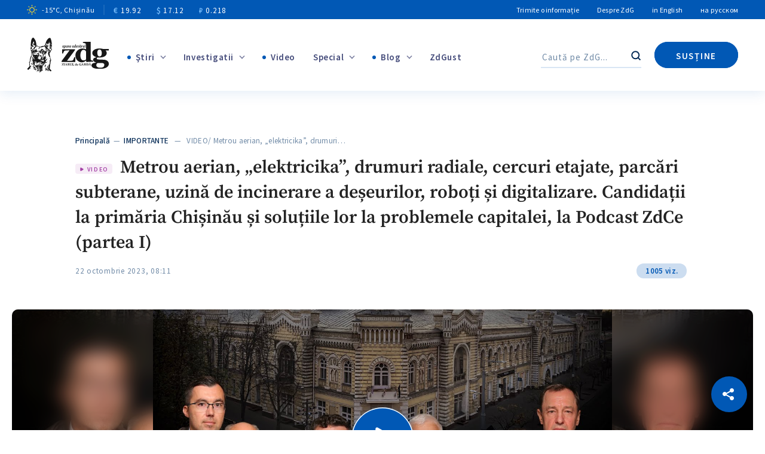

--- FILE ---
content_type: text/html; charset=UTF-8
request_url: https://www.zdg.md/video/video-metrou-aerian-elektricika-drumuri-radiale-cercuri-etajate-parcari-subterane-uzina-de-incinerare-a-deseurilor-roboti-si-digitalizare-candidatii-la-primaria-chisinau-si-solutiile-lor-la-problemele/
body_size: 171182
content:
<!DOCTYPE html>
<html lang="ro-RO" prefix="og: http://ogp.me/ns# fb: http://ogp.me/ns/fb#">
<head>
    <meta charset="UTF-8"/>
    <meta http-equiv="X-UA-Compatible" content="IE=edge">
    <meta name="viewport" content="width=device-width, initial-scale=1.0">
    <link rel="profile" href="//gmpg.org/xfn/11"/>
    <link rel="pingback" href="https://www.zdg.md/xmlrpc.php"/>
    <link rel="alternate" href="https://www.zdg.md/" hreflang="ro-md"/>
    <link rel="alternate" href="https://www.zdg.md/en" hreflang="en"/>
    <link rel="alternate" href="https://www.zdg.md/ru" hreflang="ru"/>
    <link rel="alternate" href="https://www.zdg.md/" hreflang="x-default"/>

<script src="https://cdn.admixer.net/scripts3/loader2.js" async
        data-inv="//inv-nets.admixer.net/"
        data-r="single"
        data-sender="admixer"
        data-bundle="desktop"></script>

<script type='text/javascript'>
(window.globalAmlAds = window.globalAmlAds || []).push(function() {
    globalAml.defineSlot({z: 'c6237b42-b52f-44e8-b5f5-8be1c6cc3e49', ph: 'admixer_c6237b42b52f44e8b5f58be1c6cc3e49_zone_48166_sect_14669_site_11185', i: 'inv-nets', s:'fd09fe14-2cdb-4430-af2e-928635876730', sender: 'admixer'});
    globalAml.defineSlot({z: '57816279-b5df-4476-a439-6c347da2dce6', ph: 'admixer_57816279b5df4476a4396c347da2dce6_zone_48167_sect_14669_site_11185', i: 'inv-nets', s:'fd09fe14-2cdb-4430-af2e-928635876730', sender: 'admixer'});
    globalAml.defineSlot({z: '66fd96a6-a049-4b6f-90be-ab34dffbc164', ph: 'admixer_66fd96a6a0494b6f90beab34dffbc164_zone_48168_sect_14669_site_11185', i: 'inv-nets', s:'fd09fe14-2cdb-4430-af2e-928635876730', sender: 'admixer'});
    globalAml.defineSlot({z: 'cba69d7f-eece-4247-a1ab-87842a8d1207', ph: 'admixer_cba69d7feece4247a1ab87842a8d1207_zone_48170_sect_14669_site_11185', i: 'inv-nets', s:'fd09fe14-2cdb-4430-af2e-928635876730', sender: 'admixer'});
    globalAml.defineSlot({z: 'de86967e-f570-4a95-b208-7715078e4245', ph: 'admixer_de86967ef5704a95b2087715078e4245_zone_64154_sect_14669_site_11185', i: 'inv-nets', s:'fd09fe14-2cdb-4430-af2e-928635876730', sender: 'admixer'});
    globalAml.defineSlot({z: '2b8cfced-da1a-466b-aefc-3b735a2afea8', ph: 'admixer_2b8cfcedda1a466baefc3b735a2afea8_zone_64157_sect_14669_site_11185', i: 'inv-nets', s:'fd09fe14-2cdb-4430-af2e-928635876730', sender: 'admixer'});
    globalAml.defineSlot({z: '7ba68202-81b2-4b17-abe1-413ae9c366dd', ph: 'admixer_7ba6820281b24b17abe1413ae9c366dd_zone_64736_sect_14669_site_11185', i: 'inv-nets', s:'fd09fe14-2cdb-4430-af2e-928635876730', sender: 'admixer'});
    globalAml.defineSlot({z: '1ebd4265-0ea9-4fc8-8cd3-7f1a7d61c00d', ph: 'admixer_1ebd42650ea94fc88cd37f1a7d61c00d_zone_64805_sect_14669_site_11185', i: 'inv-nets', s:'fd09fe14-2cdb-4430-af2e-928635876730', sender: 'admixer'});
    globalAml.singleRequest("admixer");});
</script>

<script type='text/javascript'>
(window.globalAmlAds = window.globalAmlAds || []).push(function() {
    globalAml.defineSlot({z: '1a5c6514-94df-4c8c-bc8e-6daca268ddff', ph: 'admixer_1a5c651494df4c8cbc8e6daca268ddff_zone_80569_sect_29642_site_11185', i: 'inv-nets', s:'fd09fe14-2cdb-4430-af2e-928635876730', sender: 'admixer'});
    globalAml.defineSlot({z: 'ae6946ff-4835-4dd4-8eea-6a117fa5dfa8', ph: 'admixer_ae6946ff48354dd48eea6a117fa5dfa8_zone_80570_sect_29642_site_11185', i: 'inv-nets', s:'fd09fe14-2cdb-4430-af2e-928635876730', sender: 'admixer'});
    globalAml.defineSlot({z: 'f41764a8-4364-4f01-a597-ca4db9c6ff75', ph: 'admixer_f41764a843644f01a597ca4db9c6ff75_zone_80572_sect_29642_site_11185', i: 'inv-nets', s:'fd09fe14-2cdb-4430-af2e-928635876730', sender: 'admixer'});
    globalAml.defineSlot({z: 'a6f8ca3d-e90d-49a9-968e-f2b9c6d9874a', ph: 'admixer_a6f8ca3de90d49a9968ef2b9c6d9874a_zone_80573_sect_29642_site_11185', i: 'inv-nets', s:'fd09fe14-2cdb-4430-af2e-928635876730', sender: 'admixer'});
    globalAml.defineSlot({z: 'cba2d026-1eba-429e-9a88-ddfb4b95b856', ph: 'admixer_cba2d0261eba429e9a88ddfb4b95b856_zone_80575_sect_29642_site_11185', i: 'inv-nets', s:'fd09fe14-2cdb-4430-af2e-928635876730', sender: 'admixer'});
    globalAml.defineSlot({z: '3ee63eb6-8eb7-4f82-8aa1-922001337ab6', ph: 'admixer_3ee63eb68eb74f828aa1922001337ab6_zone_80578_sect_29642_site_11185', i: 'inv-nets', s:'fd09fe14-2cdb-4430-af2e-928635876730', sender: 'admixer'});
    globalAml.defineSlot({z: 'b6bd878d-0bc4-4c1b-ac25-1c0692a55cfb', ph: 'admixer_b6bd878d0bc44c1bac251c0692a55cfb_zone_80579_sect_29642_site_11185', i: 'inv-nets', s:'fd09fe14-2cdb-4430-af2e-928635876730', sender: 'admixer'});
    globalAml.defineSlot({z: '350b5dab-dd6d-46dc-a4f5-590bd03c7992', ph: 'admixer_350b5dabdd6d46dca4f5590bd03c7992_zone_80586_sect_29642_site_11185', i: 'inv-nets', s:'fd09fe14-2cdb-4430-af2e-928635876730', sender: 'admixer'});
    globalAml.defineSlot({z: '0394304c-7204-4e6b-b86b-6cfe073a90cb', ph: 'admixer_0394304c72044e6bb86b6cfe073a90cb_zone_80587_sect_29642_site_11185', i: 'inv-nets', s:'fd09fe14-2cdb-4430-af2e-928635876730', sender: 'admixer'});
    globalAml.defineSlot({z: '32ffb0f4-7f85-4957-9c9f-a5817533d452', ph: 'admixer_32ffb0f47f8549579c9fa5817533d452_zone_126909_sect_29642_site_11185', i: 'inv-nets', s:'fd09fe14-2cdb-4430-af2e-928635876730', sender: 'admixer'});
    globalAml.singleRequest("admixer");});
</script>


    
<script type="text/javascript">
        var pbjs = window.pbjs = window.pbjs || {};
        pbjs.que = pbjs.que || [];
        pbjs.que.push(function () {
            pbjs.setConfig({
                adServer: {
                    viewableRender: ['admixer-hb-347-637612652934428183', 'admixer-hb-347-637612653202113104', 'admixer-hb-347-637612653414827033', 'admixer-hb-347-637612653636804873',
                        'admixer-hb-347-637612653789395877', 'admixer-hb-347-637612653969977090', 'admixer-hb-347-637612654076544588', 'admixer-hb-347-637612654250575590', 'admixer-hb-347-637612654362165400',
                        'admixer-hb-347-637612654444707732', 'admixer-hb-347-637612654824136071', 'admixer-hb-347-637612655851125104', 'admixer-hb-347-637612656043620456', 'admixer-hb-347-637612656168656008',
                        'admixer-hb-347-637612656270430687', 'admixer-hb-348-637612658914281824', 'admixer-hb-348-637612659032435541', 'admixer-hb-348-637612659124739037', 'admixer-hb-348-637612659221051631',
                        'admixer-hb-348-637612659381178716', 'admixer-hb-348-637612659451226905', 'admixer-hb-348-637612664507253525', 'admixer-hb-348-637612664667055362', 'admixer-hb-348-637612664828784560',
                        'admixer-hb-348-637612664958214035', 'admixer-hb-348-637612665136817036', 'admixer-hb-348-637612665263542933', 'admixer-hb-348-637612665378205194', 'admixer-hb-348-637612665508708093',
                        'admixer-hb-348-637612665611309774'] // ad unit codes
                },
            });
        });
    </script>


    <!--    <script data-ad-client="ca-pub-0488334252036816" async-->
    <!--            src="https://pagead2.googlesyndication.com/pagead/js/adsbygoogle.js"></script>-->
    <meta name="yandex-verification" content="beaef118e42a018c"/>
    <!-- Global site tag (gtag.js) - Google Analytics -->
    <script async src="https://www.googletagmanager.com/gtag/js?id=G-VF704GSXJL"></script>
    <script>
        window.dataLayer = window.dataLayer || [];

        function gtag() {
            dataLayer.push(arguments);
        }

        gtag('js', new Date());

        gtag('config', 'G-VF704GSXJL');
    </script>
        
    
    <style type="text/css">@font-face {font-family:Source Sans Pro;font-style:normal;font-weight:200;src:url(/cf-fonts/s/source-sans-pro/5.0.11/latin/200/normal.woff2);unicode-range:U+0000-00FF,U+0131,U+0152-0153,U+02BB-02BC,U+02C6,U+02DA,U+02DC,U+0304,U+0308,U+0329,U+2000-206F,U+2074,U+20AC,U+2122,U+2191,U+2193,U+2212,U+2215,U+FEFF,U+FFFD;font-display:swap;}@font-face {font-family:Source Sans Pro;font-style:normal;font-weight:200;src:url(/cf-fonts/s/source-sans-pro/5.0.11/cyrillic-ext/200/normal.woff2);unicode-range:U+0460-052F,U+1C80-1C88,U+20B4,U+2DE0-2DFF,U+A640-A69F,U+FE2E-FE2F;font-display:swap;}@font-face {font-family:Source Sans Pro;font-style:normal;font-weight:200;src:url(/cf-fonts/s/source-sans-pro/5.0.11/greek/200/normal.woff2);unicode-range:U+0370-03FF;font-display:swap;}@font-face {font-family:Source Sans Pro;font-style:normal;font-weight:200;src:url(/cf-fonts/s/source-sans-pro/5.0.11/greek-ext/200/normal.woff2);unicode-range:U+1F00-1FFF;font-display:swap;}@font-face {font-family:Source Sans Pro;font-style:normal;font-weight:200;src:url(/cf-fonts/s/source-sans-pro/5.0.11/latin-ext/200/normal.woff2);unicode-range:U+0100-02AF,U+0304,U+0308,U+0329,U+1E00-1E9F,U+1EF2-1EFF,U+2020,U+20A0-20AB,U+20AD-20CF,U+2113,U+2C60-2C7F,U+A720-A7FF;font-display:swap;}@font-face {font-family:Source Sans Pro;font-style:normal;font-weight:200;src:url(/cf-fonts/s/source-sans-pro/5.0.11/vietnamese/200/normal.woff2);unicode-range:U+0102-0103,U+0110-0111,U+0128-0129,U+0168-0169,U+01A0-01A1,U+01AF-01B0,U+0300-0301,U+0303-0304,U+0308-0309,U+0323,U+0329,U+1EA0-1EF9,U+20AB;font-display:swap;}@font-face {font-family:Source Sans Pro;font-style:normal;font-weight:200;src:url(/cf-fonts/s/source-sans-pro/5.0.11/cyrillic/200/normal.woff2);unicode-range:U+0301,U+0400-045F,U+0490-0491,U+04B0-04B1,U+2116;font-display:swap;}@font-face {font-family:Source Sans Pro;font-style:normal;font-weight:300;src:url(/cf-fonts/s/source-sans-pro/5.0.11/cyrillic/300/normal.woff2);unicode-range:U+0301,U+0400-045F,U+0490-0491,U+04B0-04B1,U+2116;font-display:swap;}@font-face {font-family:Source Sans Pro;font-style:normal;font-weight:300;src:url(/cf-fonts/s/source-sans-pro/5.0.11/greek/300/normal.woff2);unicode-range:U+0370-03FF;font-display:swap;}@font-face {font-family:Source Sans Pro;font-style:normal;font-weight:300;src:url(/cf-fonts/s/source-sans-pro/5.0.11/cyrillic-ext/300/normal.woff2);unicode-range:U+0460-052F,U+1C80-1C88,U+20B4,U+2DE0-2DFF,U+A640-A69F,U+FE2E-FE2F;font-display:swap;}@font-face {font-family:Source Sans Pro;font-style:normal;font-weight:300;src:url(/cf-fonts/s/source-sans-pro/5.0.11/latin-ext/300/normal.woff2);unicode-range:U+0100-02AF,U+0304,U+0308,U+0329,U+1E00-1E9F,U+1EF2-1EFF,U+2020,U+20A0-20AB,U+20AD-20CF,U+2113,U+2C60-2C7F,U+A720-A7FF;font-display:swap;}@font-face {font-family:Source Sans Pro;font-style:normal;font-weight:300;src:url(/cf-fonts/s/source-sans-pro/5.0.11/greek-ext/300/normal.woff2);unicode-range:U+1F00-1FFF;font-display:swap;}@font-face {font-family:Source Sans Pro;font-style:normal;font-weight:300;src:url(/cf-fonts/s/source-sans-pro/5.0.11/latin/300/normal.woff2);unicode-range:U+0000-00FF,U+0131,U+0152-0153,U+02BB-02BC,U+02C6,U+02DA,U+02DC,U+0304,U+0308,U+0329,U+2000-206F,U+2074,U+20AC,U+2122,U+2191,U+2193,U+2212,U+2215,U+FEFF,U+FFFD;font-display:swap;}@font-face {font-family:Source Sans Pro;font-style:normal;font-weight:300;src:url(/cf-fonts/s/source-sans-pro/5.0.11/vietnamese/300/normal.woff2);unicode-range:U+0102-0103,U+0110-0111,U+0128-0129,U+0168-0169,U+01A0-01A1,U+01AF-01B0,U+0300-0301,U+0303-0304,U+0308-0309,U+0323,U+0329,U+1EA0-1EF9,U+20AB;font-display:swap;}@font-face {font-family:Source Sans Pro;font-style:normal;font-weight:400;src:url(/cf-fonts/s/source-sans-pro/5.0.11/cyrillic-ext/400/normal.woff2);unicode-range:U+0460-052F,U+1C80-1C88,U+20B4,U+2DE0-2DFF,U+A640-A69F,U+FE2E-FE2F;font-display:swap;}@font-face {font-family:Source Sans Pro;font-style:normal;font-weight:400;src:url(/cf-fonts/s/source-sans-pro/5.0.11/greek/400/normal.woff2);unicode-range:U+0370-03FF;font-display:swap;}@font-face {font-family:Source Sans Pro;font-style:normal;font-weight:400;src:url(/cf-fonts/s/source-sans-pro/5.0.11/latin-ext/400/normal.woff2);unicode-range:U+0100-02AF,U+0304,U+0308,U+0329,U+1E00-1E9F,U+1EF2-1EFF,U+2020,U+20A0-20AB,U+20AD-20CF,U+2113,U+2C60-2C7F,U+A720-A7FF;font-display:swap;}@font-face {font-family:Source Sans Pro;font-style:normal;font-weight:400;src:url(/cf-fonts/s/source-sans-pro/5.0.11/greek-ext/400/normal.woff2);unicode-range:U+1F00-1FFF;font-display:swap;}@font-face {font-family:Source Sans Pro;font-style:normal;font-weight:400;src:url(/cf-fonts/s/source-sans-pro/5.0.11/cyrillic/400/normal.woff2);unicode-range:U+0301,U+0400-045F,U+0490-0491,U+04B0-04B1,U+2116;font-display:swap;}@font-face {font-family:Source Sans Pro;font-style:normal;font-weight:400;src:url(/cf-fonts/s/source-sans-pro/5.0.11/latin/400/normal.woff2);unicode-range:U+0000-00FF,U+0131,U+0152-0153,U+02BB-02BC,U+02C6,U+02DA,U+02DC,U+0304,U+0308,U+0329,U+2000-206F,U+2074,U+20AC,U+2122,U+2191,U+2193,U+2212,U+2215,U+FEFF,U+FFFD;font-display:swap;}@font-face {font-family:Source Sans Pro;font-style:normal;font-weight:400;src:url(/cf-fonts/s/source-sans-pro/5.0.11/vietnamese/400/normal.woff2);unicode-range:U+0102-0103,U+0110-0111,U+0128-0129,U+0168-0169,U+01A0-01A1,U+01AF-01B0,U+0300-0301,U+0303-0304,U+0308-0309,U+0323,U+0329,U+1EA0-1EF9,U+20AB;font-display:swap;}@font-face {font-family:Source Sans Pro;font-style:normal;font-weight:600;src:url(/cf-fonts/s/source-sans-pro/5.0.11/greek-ext/600/normal.woff2);unicode-range:U+1F00-1FFF;font-display:swap;}@font-face {font-family:Source Sans Pro;font-style:normal;font-weight:600;src:url(/cf-fonts/s/source-sans-pro/5.0.11/cyrillic/600/normal.woff2);unicode-range:U+0301,U+0400-045F,U+0490-0491,U+04B0-04B1,U+2116;font-display:swap;}@font-face {font-family:Source Sans Pro;font-style:normal;font-weight:600;src:url(/cf-fonts/s/source-sans-pro/5.0.11/cyrillic-ext/600/normal.woff2);unicode-range:U+0460-052F,U+1C80-1C88,U+20B4,U+2DE0-2DFF,U+A640-A69F,U+FE2E-FE2F;font-display:swap;}@font-face {font-family:Source Sans Pro;font-style:normal;font-weight:600;src:url(/cf-fonts/s/source-sans-pro/5.0.11/greek/600/normal.woff2);unicode-range:U+0370-03FF;font-display:swap;}@font-face {font-family:Source Sans Pro;font-style:normal;font-weight:600;src:url(/cf-fonts/s/source-sans-pro/5.0.11/latin/600/normal.woff2);unicode-range:U+0000-00FF,U+0131,U+0152-0153,U+02BB-02BC,U+02C6,U+02DA,U+02DC,U+0304,U+0308,U+0329,U+2000-206F,U+2074,U+20AC,U+2122,U+2191,U+2193,U+2212,U+2215,U+FEFF,U+FFFD;font-display:swap;}@font-face {font-family:Source Sans Pro;font-style:normal;font-weight:600;src:url(/cf-fonts/s/source-sans-pro/5.0.11/vietnamese/600/normal.woff2);unicode-range:U+0102-0103,U+0110-0111,U+0128-0129,U+0168-0169,U+01A0-01A1,U+01AF-01B0,U+0300-0301,U+0303-0304,U+0308-0309,U+0323,U+0329,U+1EA0-1EF9,U+20AB;font-display:swap;}@font-face {font-family:Source Sans Pro;font-style:normal;font-weight:600;src:url(/cf-fonts/s/source-sans-pro/5.0.11/latin-ext/600/normal.woff2);unicode-range:U+0100-02AF,U+0304,U+0308,U+0329,U+1E00-1E9F,U+1EF2-1EFF,U+2020,U+20A0-20AB,U+20AD-20CF,U+2113,U+2C60-2C7F,U+A720-A7FF;font-display:swap;}@font-face {font-family:Source Sans Pro;font-style:normal;font-weight:700;src:url(/cf-fonts/s/source-sans-pro/5.0.11/latin-ext/700/normal.woff2);unicode-range:U+0100-02AF,U+0304,U+0308,U+0329,U+1E00-1E9F,U+1EF2-1EFF,U+2020,U+20A0-20AB,U+20AD-20CF,U+2113,U+2C60-2C7F,U+A720-A7FF;font-display:swap;}@font-face {font-family:Source Sans Pro;font-style:normal;font-weight:700;src:url(/cf-fonts/s/source-sans-pro/5.0.11/vietnamese/700/normal.woff2);unicode-range:U+0102-0103,U+0110-0111,U+0128-0129,U+0168-0169,U+01A0-01A1,U+01AF-01B0,U+0300-0301,U+0303-0304,U+0308-0309,U+0323,U+0329,U+1EA0-1EF9,U+20AB;font-display:swap;}@font-face {font-family:Source Sans Pro;font-style:normal;font-weight:700;src:url(/cf-fonts/s/source-sans-pro/5.0.11/greek-ext/700/normal.woff2);unicode-range:U+1F00-1FFF;font-display:swap;}@font-face {font-family:Source Sans Pro;font-style:normal;font-weight:700;src:url(/cf-fonts/s/source-sans-pro/5.0.11/greek/700/normal.woff2);unicode-range:U+0370-03FF;font-display:swap;}@font-face {font-family:Source Sans Pro;font-style:normal;font-weight:700;src:url(/cf-fonts/s/source-sans-pro/5.0.11/cyrillic-ext/700/normal.woff2);unicode-range:U+0460-052F,U+1C80-1C88,U+20B4,U+2DE0-2DFF,U+A640-A69F,U+FE2E-FE2F;font-display:swap;}@font-face {font-family:Source Sans Pro;font-style:normal;font-weight:700;src:url(/cf-fonts/s/source-sans-pro/5.0.11/cyrillic/700/normal.woff2);unicode-range:U+0301,U+0400-045F,U+0490-0491,U+04B0-04B1,U+2116;font-display:swap;}@font-face {font-family:Source Sans Pro;font-style:normal;font-weight:700;src:url(/cf-fonts/s/source-sans-pro/5.0.11/latin/700/normal.woff2);unicode-range:U+0000-00FF,U+0131,U+0152-0153,U+02BB-02BC,U+02C6,U+02DA,U+02DC,U+0304,U+0308,U+0329,U+2000-206F,U+2074,U+20AC,U+2122,U+2191,U+2193,U+2212,U+2215,U+FEFF,U+FFFD;font-display:swap;}@font-face {font-family:Source Sans Pro;font-style:normal;font-weight:900;src:url(/cf-fonts/s/source-sans-pro/5.0.11/cyrillic-ext/900/normal.woff2);unicode-range:U+0460-052F,U+1C80-1C88,U+20B4,U+2DE0-2DFF,U+A640-A69F,U+FE2E-FE2F;font-display:swap;}@font-face {font-family:Source Sans Pro;font-style:normal;font-weight:900;src:url(/cf-fonts/s/source-sans-pro/5.0.11/greek/900/normal.woff2);unicode-range:U+0370-03FF;font-display:swap;}@font-face {font-family:Source Sans Pro;font-style:normal;font-weight:900;src:url(/cf-fonts/s/source-sans-pro/5.0.11/latin/900/normal.woff2);unicode-range:U+0000-00FF,U+0131,U+0152-0153,U+02BB-02BC,U+02C6,U+02DA,U+02DC,U+0304,U+0308,U+0329,U+2000-206F,U+2074,U+20AC,U+2122,U+2191,U+2193,U+2212,U+2215,U+FEFF,U+FFFD;font-display:swap;}@font-face {font-family:Source Sans Pro;font-style:normal;font-weight:900;src:url(/cf-fonts/s/source-sans-pro/5.0.11/latin-ext/900/normal.woff2);unicode-range:U+0100-02AF,U+0304,U+0308,U+0329,U+1E00-1E9F,U+1EF2-1EFF,U+2020,U+20A0-20AB,U+20AD-20CF,U+2113,U+2C60-2C7F,U+A720-A7FF;font-display:swap;}@font-face {font-family:Source Sans Pro;font-style:normal;font-weight:900;src:url(/cf-fonts/s/source-sans-pro/5.0.11/greek-ext/900/normal.woff2);unicode-range:U+1F00-1FFF;font-display:swap;}@font-face {font-family:Source Sans Pro;font-style:normal;font-weight:900;src:url(/cf-fonts/s/source-sans-pro/5.0.11/vietnamese/900/normal.woff2);unicode-range:U+0102-0103,U+0110-0111,U+0128-0129,U+0168-0169,U+01A0-01A1,U+01AF-01B0,U+0300-0301,U+0303-0304,U+0308-0309,U+0323,U+0329,U+1EA0-1EF9,U+20AB;font-display:swap;}@font-face {font-family:Source Sans Pro;font-style:normal;font-weight:900;src:url(/cf-fonts/s/source-sans-pro/5.0.11/cyrillic/900/normal.woff2);unicode-range:U+0301,U+0400-045F,U+0490-0491,U+04B0-04B1,U+2116;font-display:swap;}@font-face {font-family:Source Serif Pro;font-style:normal;font-weight:300;src:url(/cf-fonts/s/source-serif-pro/5.0.11/latin-ext/300/normal.woff2);unicode-range:U+0100-02AF,U+0304,U+0308,U+0329,U+1E00-1E9F,U+1EF2-1EFF,U+2020,U+20A0-20AB,U+20AD-20CF,U+2113,U+2C60-2C7F,U+A720-A7FF;font-display:swap;}@font-face {font-family:Source Serif Pro;font-style:normal;font-weight:300;src:url(/cf-fonts/s/source-serif-pro/5.0.11/greek/300/normal.woff2);unicode-range:U+0370-03FF;font-display:swap;}@font-face {font-family:Source Serif Pro;font-style:normal;font-weight:300;src:url(/cf-fonts/s/source-serif-pro/5.0.11/cyrillic/300/normal.woff2);unicode-range:U+0301,U+0400-045F,U+0490-0491,U+04B0-04B1,U+2116;font-display:swap;}@font-face {font-family:Source Serif Pro;font-style:normal;font-weight:300;src:url(/cf-fonts/s/source-serif-pro/5.0.11/latin/300/normal.woff2);unicode-range:U+0000-00FF,U+0131,U+0152-0153,U+02BB-02BC,U+02C6,U+02DA,U+02DC,U+0304,U+0308,U+0329,U+2000-206F,U+2074,U+20AC,U+2122,U+2191,U+2193,U+2212,U+2215,U+FEFF,U+FFFD;font-display:swap;}@font-face {font-family:Source Serif Pro;font-style:normal;font-weight:300;src:url(/cf-fonts/s/source-serif-pro/5.0.11/cyrillic-ext/300/normal.woff2);unicode-range:U+0460-052F,U+1C80-1C88,U+20B4,U+2DE0-2DFF,U+A640-A69F,U+FE2E-FE2F;font-display:swap;}@font-face {font-family:Source Serif Pro;font-style:normal;font-weight:300;src:url(/cf-fonts/s/source-serif-pro/5.0.11/vietnamese/300/normal.woff2);unicode-range:U+0102-0103,U+0110-0111,U+0128-0129,U+0168-0169,U+01A0-01A1,U+01AF-01B0,U+0300-0301,U+0303-0304,U+0308-0309,U+0323,U+0329,U+1EA0-1EF9,U+20AB;font-display:swap;}@font-face {font-family:Source Serif Pro;font-style:normal;font-weight:400;src:url(/cf-fonts/s/source-serif-pro/5.0.11/cyrillic/400/normal.woff2);unicode-range:U+0301,U+0400-045F,U+0490-0491,U+04B0-04B1,U+2116;font-display:swap;}@font-face {font-family:Source Serif Pro;font-style:normal;font-weight:400;src:url(/cf-fonts/s/source-serif-pro/5.0.11/latin-ext/400/normal.woff2);unicode-range:U+0100-02AF,U+0304,U+0308,U+0329,U+1E00-1E9F,U+1EF2-1EFF,U+2020,U+20A0-20AB,U+20AD-20CF,U+2113,U+2C60-2C7F,U+A720-A7FF;font-display:swap;}@font-face {font-family:Source Serif Pro;font-style:normal;font-weight:400;src:url(/cf-fonts/s/source-serif-pro/5.0.11/vietnamese/400/normal.woff2);unicode-range:U+0102-0103,U+0110-0111,U+0128-0129,U+0168-0169,U+01A0-01A1,U+01AF-01B0,U+0300-0301,U+0303-0304,U+0308-0309,U+0323,U+0329,U+1EA0-1EF9,U+20AB;font-display:swap;}@font-face {font-family:Source Serif Pro;font-style:normal;font-weight:400;src:url(/cf-fonts/s/source-serif-pro/5.0.11/latin/400/normal.woff2);unicode-range:U+0000-00FF,U+0131,U+0152-0153,U+02BB-02BC,U+02C6,U+02DA,U+02DC,U+0304,U+0308,U+0329,U+2000-206F,U+2074,U+20AC,U+2122,U+2191,U+2193,U+2212,U+2215,U+FEFF,U+FFFD;font-display:swap;}@font-face {font-family:Source Serif Pro;font-style:normal;font-weight:400;src:url(/cf-fonts/s/source-serif-pro/5.0.11/greek/400/normal.woff2);unicode-range:U+0370-03FF;font-display:swap;}@font-face {font-family:Source Serif Pro;font-style:normal;font-weight:400;src:url(/cf-fonts/s/source-serif-pro/5.0.11/cyrillic-ext/400/normal.woff2);unicode-range:U+0460-052F,U+1C80-1C88,U+20B4,U+2DE0-2DFF,U+A640-A69F,U+FE2E-FE2F;font-display:swap;}@font-face {font-family:Source Serif Pro;font-style:normal;font-weight:600;src:url(/cf-fonts/s/source-serif-pro/5.0.11/latin/600/normal.woff2);unicode-range:U+0000-00FF,U+0131,U+0152-0153,U+02BB-02BC,U+02C6,U+02DA,U+02DC,U+0304,U+0308,U+0329,U+2000-206F,U+2074,U+20AC,U+2122,U+2191,U+2193,U+2212,U+2215,U+FEFF,U+FFFD;font-display:swap;}@font-face {font-family:Source Serif Pro;font-style:normal;font-weight:600;src:url(/cf-fonts/s/source-serif-pro/5.0.11/latin-ext/600/normal.woff2);unicode-range:U+0100-02AF,U+0304,U+0308,U+0329,U+1E00-1E9F,U+1EF2-1EFF,U+2020,U+20A0-20AB,U+20AD-20CF,U+2113,U+2C60-2C7F,U+A720-A7FF;font-display:swap;}@font-face {font-family:Source Serif Pro;font-style:normal;font-weight:600;src:url(/cf-fonts/s/source-serif-pro/5.0.11/vietnamese/600/normal.woff2);unicode-range:U+0102-0103,U+0110-0111,U+0128-0129,U+0168-0169,U+01A0-01A1,U+01AF-01B0,U+0300-0301,U+0303-0304,U+0308-0309,U+0323,U+0329,U+1EA0-1EF9,U+20AB;font-display:swap;}@font-face {font-family:Source Serif Pro;font-style:normal;font-weight:600;src:url(/cf-fonts/s/source-serif-pro/5.0.11/cyrillic/600/normal.woff2);unicode-range:U+0301,U+0400-045F,U+0490-0491,U+04B0-04B1,U+2116;font-display:swap;}@font-face {font-family:Source Serif Pro;font-style:normal;font-weight:600;src:url(/cf-fonts/s/source-serif-pro/5.0.11/greek/600/normal.woff2);unicode-range:U+0370-03FF;font-display:swap;}@font-face {font-family:Source Serif Pro;font-style:normal;font-weight:600;src:url(/cf-fonts/s/source-serif-pro/5.0.11/cyrillic-ext/600/normal.woff2);unicode-range:U+0460-052F,U+1C80-1C88,U+20B4,U+2DE0-2DFF,U+A640-A69F,U+FE2E-FE2F;font-display:swap;}@font-face {font-family:Source Serif Pro;font-style:normal;font-weight:700;src:url(/cf-fonts/s/source-serif-pro/5.0.11/cyrillic-ext/700/normal.woff2);unicode-range:U+0460-052F,U+1C80-1C88,U+20B4,U+2DE0-2DFF,U+A640-A69F,U+FE2E-FE2F;font-display:swap;}@font-face {font-family:Source Serif Pro;font-style:normal;font-weight:700;src:url(/cf-fonts/s/source-serif-pro/5.0.11/vietnamese/700/normal.woff2);unicode-range:U+0102-0103,U+0110-0111,U+0128-0129,U+0168-0169,U+01A0-01A1,U+01AF-01B0,U+0300-0301,U+0303-0304,U+0308-0309,U+0323,U+0329,U+1EA0-1EF9,U+20AB;font-display:swap;}@font-face {font-family:Source Serif Pro;font-style:normal;font-weight:700;src:url(/cf-fonts/s/source-serif-pro/5.0.11/latin-ext/700/normal.woff2);unicode-range:U+0100-02AF,U+0304,U+0308,U+0329,U+1E00-1E9F,U+1EF2-1EFF,U+2020,U+20A0-20AB,U+20AD-20CF,U+2113,U+2C60-2C7F,U+A720-A7FF;font-display:swap;}@font-face {font-family:Source Serif Pro;font-style:normal;font-weight:700;src:url(/cf-fonts/s/source-serif-pro/5.0.11/cyrillic/700/normal.woff2);unicode-range:U+0301,U+0400-045F,U+0490-0491,U+04B0-04B1,U+2116;font-display:swap;}@font-face {font-family:Source Serif Pro;font-style:normal;font-weight:700;src:url(/cf-fonts/s/source-serif-pro/5.0.11/greek/700/normal.woff2);unicode-range:U+0370-03FF;font-display:swap;}@font-face {font-family:Source Serif Pro;font-style:normal;font-weight:700;src:url(/cf-fonts/s/source-serif-pro/5.0.11/latin/700/normal.woff2);unicode-range:U+0000-00FF,U+0131,U+0152-0153,U+02BB-02BC,U+02C6,U+02DA,U+02DC,U+0304,U+0308,U+0329,U+2000-206F,U+2074,U+20AC,U+2122,U+2191,U+2193,U+2212,U+2215,U+FEFF,U+FFFD;font-display:swap;}@font-face {font-family:Source Serif Pro;font-style:italic;font-weight:400;src:url(/cf-fonts/s/source-serif-pro/5.0.11/latin-ext/400/italic.woff2);unicode-range:U+0100-02AF,U+0304,U+0308,U+0329,U+1E00-1E9F,U+1EF2-1EFF,U+2020,U+20A0-20AB,U+20AD-20CF,U+2113,U+2C60-2C7F,U+A720-A7FF;font-display:swap;}@font-face {font-family:Source Serif Pro;font-style:italic;font-weight:400;src:url(/cf-fonts/s/source-serif-pro/5.0.11/greek/400/italic.woff2);unicode-range:U+0370-03FF;font-display:swap;}@font-face {font-family:Source Serif Pro;font-style:italic;font-weight:400;src:url(/cf-fonts/s/source-serif-pro/5.0.11/latin/400/italic.woff2);unicode-range:U+0000-00FF,U+0131,U+0152-0153,U+02BB-02BC,U+02C6,U+02DA,U+02DC,U+0304,U+0308,U+0329,U+2000-206F,U+2074,U+20AC,U+2122,U+2191,U+2193,U+2212,U+2215,U+FEFF,U+FFFD;font-display:swap;}@font-face {font-family:Source Serif Pro;font-style:italic;font-weight:400;src:url(/cf-fonts/s/source-serif-pro/5.0.11/cyrillic-ext/400/italic.woff2);unicode-range:U+0460-052F,U+1C80-1C88,U+20B4,U+2DE0-2DFF,U+A640-A69F,U+FE2E-FE2F;font-display:swap;}@font-face {font-family:Source Serif Pro;font-style:italic;font-weight:400;src:url(/cf-fonts/s/source-serif-pro/5.0.11/vietnamese/400/italic.woff2);unicode-range:U+0102-0103,U+0110-0111,U+0128-0129,U+0168-0169,U+01A0-01A1,U+01AF-01B0,U+0300-0301,U+0303-0304,U+0308-0309,U+0323,U+0329,U+1EA0-1EF9,U+20AB;font-display:swap;}@font-face {font-family:Source Serif Pro;font-style:italic;font-weight:400;src:url(/cf-fonts/s/source-serif-pro/5.0.11/cyrillic/400/italic.woff2);unicode-range:U+0301,U+0400-045F,U+0490-0491,U+04B0-04B1,U+2116;font-display:swap;}@font-face {font-family:Source Serif Pro;font-style:italic;font-weight:600;src:url(/cf-fonts/s/source-serif-pro/5.0.11/latin-ext/600/italic.woff2);unicode-range:U+0100-02AF,U+0304,U+0308,U+0329,U+1E00-1E9F,U+1EF2-1EFF,U+2020,U+20A0-20AB,U+20AD-20CF,U+2113,U+2C60-2C7F,U+A720-A7FF;font-display:swap;}@font-face {font-family:Source Serif Pro;font-style:italic;font-weight:600;src:url(/cf-fonts/s/source-serif-pro/5.0.11/greek/600/italic.woff2);unicode-range:U+0370-03FF;font-display:swap;}@font-face {font-family:Source Serif Pro;font-style:italic;font-weight:600;src:url(/cf-fonts/s/source-serif-pro/5.0.11/cyrillic/600/italic.woff2);unicode-range:U+0301,U+0400-045F,U+0490-0491,U+04B0-04B1,U+2116;font-display:swap;}@font-face {font-family:Source Serif Pro;font-style:italic;font-weight:600;src:url(/cf-fonts/s/source-serif-pro/5.0.11/cyrillic-ext/600/italic.woff2);unicode-range:U+0460-052F,U+1C80-1C88,U+20B4,U+2DE0-2DFF,U+A640-A69F,U+FE2E-FE2F;font-display:swap;}@font-face {font-family:Source Serif Pro;font-style:italic;font-weight:600;src:url(/cf-fonts/s/source-serif-pro/5.0.11/vietnamese/600/italic.woff2);unicode-range:U+0102-0103,U+0110-0111,U+0128-0129,U+0168-0169,U+01A0-01A1,U+01AF-01B0,U+0300-0301,U+0303-0304,U+0308-0309,U+0323,U+0329,U+1EA0-1EF9,U+20AB;font-display:swap;}@font-face {font-family:Source Serif Pro;font-style:italic;font-weight:600;src:url(/cf-fonts/s/source-serif-pro/5.0.11/latin/600/italic.woff2);unicode-range:U+0000-00FF,U+0131,U+0152-0153,U+02BB-02BC,U+02C6,U+02DA,U+02DC,U+0304,U+0308,U+0329,U+2000-206F,U+2074,U+20AC,U+2122,U+2191,U+2193,U+2212,U+2215,U+FEFF,U+FFFD;font-display:swap;}@font-face {font-family:Source Serif Pro;font-style:italic;font-weight:700;src:url(/cf-fonts/s/source-serif-pro/5.0.11/latin-ext/700/italic.woff2);unicode-range:U+0100-02AF,U+0304,U+0308,U+0329,U+1E00-1E9F,U+1EF2-1EFF,U+2020,U+20A0-20AB,U+20AD-20CF,U+2113,U+2C60-2C7F,U+A720-A7FF;font-display:swap;}@font-face {font-family:Source Serif Pro;font-style:italic;font-weight:700;src:url(/cf-fonts/s/source-serif-pro/5.0.11/vietnamese/700/italic.woff2);unicode-range:U+0102-0103,U+0110-0111,U+0128-0129,U+0168-0169,U+01A0-01A1,U+01AF-01B0,U+0300-0301,U+0303-0304,U+0308-0309,U+0323,U+0329,U+1EA0-1EF9,U+20AB;font-display:swap;}@font-face {font-family:Source Serif Pro;font-style:italic;font-weight:700;src:url(/cf-fonts/s/source-serif-pro/5.0.11/greek/700/italic.woff2);unicode-range:U+0370-03FF;font-display:swap;}@font-face {font-family:Source Serif Pro;font-style:italic;font-weight:700;src:url(/cf-fonts/s/source-serif-pro/5.0.11/latin/700/italic.woff2);unicode-range:U+0000-00FF,U+0131,U+0152-0153,U+02BB-02BC,U+02C6,U+02DA,U+02DC,U+0304,U+0308,U+0329,U+2000-206F,U+2074,U+20AC,U+2122,U+2191,U+2193,U+2212,U+2215,U+FEFF,U+FFFD;font-display:swap;}@font-face {font-family:Source Serif Pro;font-style:italic;font-weight:700;src:url(/cf-fonts/s/source-serif-pro/5.0.11/cyrillic/700/italic.woff2);unicode-range:U+0301,U+0400-045F,U+0490-0491,U+04B0-04B1,U+2116;font-display:swap;}@font-face {font-family:Source Serif Pro;font-style:italic;font-weight:700;src:url(/cf-fonts/s/source-serif-pro/5.0.11/cyrillic-ext/700/italic.woff2);unicode-range:U+0460-052F,U+1C80-1C88,U+20B4,U+2DE0-2DFF,U+A640-A69F,U+FE2E-FE2F;font-display:swap;}</style>
    <script defer async src="https://www.youtube.com/iframe_api"></script>
    <title>VIDEO/ Metrou aerian, „elektricika”, drumuri radiale, cercuri etajate, parcări subterane, uzină de incinerare a deșeurilor, roboți și digitalizare. Candidații la primăria Chișinău și soluțiile lor la problemele capitalei, la Podcast ZdCe (partea I) &#8211; Ziarul de Gardă</title>
<meta name='robots' content='max-image-preview:large' />
<link rel='dns-prefetch' href='//cdnjs.cloudflare.com' />
<link rel='dns-prefetch' href='//code.jquery.com' />
<link rel="alternate" title="oEmbed (JSON)" type="application/json+oembed" href="https://www.zdg.md/wp-json/oembed/1.0/embed?url=https%3A%2F%2Fwww.zdg.md%2Fvideo%[base64]%2F" />
<link rel="alternate" title="oEmbed (XML)" type="text/xml+oembed" href="https://www.zdg.md/wp-json/oembed/1.0/embed?url=https%3A%2F%2Fwww.zdg.md%2Fvideo%[base64]%2F&#038;format=xml" />
<style id='wp-img-auto-sizes-contain-inline-css' type='text/css'>
img:is([sizes=auto i],[sizes^="auto," i]){contain-intrinsic-size:3000px 1500px}
/*# sourceURL=wp-img-auto-sizes-contain-inline-css */
</style>
<link rel='stylesheet' id='weather-css-css' href='https://www.zdg.md/wp-content/themes/zdg/plugins/weather-module/assets/weather-module.css?ver=74604d07b1135c0970fab91a4421b9a7' type='text/css' media='all' />
<link rel='stylesheet' id='currency-css-css' href='https://www.zdg.md/wp-content/themes/zdg/plugins/currency-module/assets/currency-module.css?ver=74604d07b1135c0970fab91a4421b9a7' type='text/css' media='all' />
<style id='wp-emoji-styles-inline-css' type='text/css'>

	img.wp-smiley, img.emoji {
		display: inline !important;
		border: none !important;
		box-shadow: none !important;
		height: 1em !important;
		width: 1em !important;
		margin: 0 0.07em !important;
		vertical-align: -0.1em !important;
		background: none !important;
		padding: 0 !important;
	}
/*# sourceURL=wp-emoji-styles-inline-css */
</style>
<style id='wp-block-library-inline-css' type='text/css'>
:root{--wp-block-synced-color:#7a00df;--wp-block-synced-color--rgb:122,0,223;--wp-bound-block-color:var(--wp-block-synced-color);--wp-editor-canvas-background:#ddd;--wp-admin-theme-color:#007cba;--wp-admin-theme-color--rgb:0,124,186;--wp-admin-theme-color-darker-10:#006ba1;--wp-admin-theme-color-darker-10--rgb:0,107,160.5;--wp-admin-theme-color-darker-20:#005a87;--wp-admin-theme-color-darker-20--rgb:0,90,135;--wp-admin-border-width-focus:2px}@media (min-resolution:192dpi){:root{--wp-admin-border-width-focus:1.5px}}.wp-element-button{cursor:pointer}:root .has-very-light-gray-background-color{background-color:#eee}:root .has-very-dark-gray-background-color{background-color:#313131}:root .has-very-light-gray-color{color:#eee}:root .has-very-dark-gray-color{color:#313131}:root .has-vivid-green-cyan-to-vivid-cyan-blue-gradient-background{background:linear-gradient(135deg,#00d084,#0693e3)}:root .has-purple-crush-gradient-background{background:linear-gradient(135deg,#34e2e4,#4721fb 50%,#ab1dfe)}:root .has-hazy-dawn-gradient-background{background:linear-gradient(135deg,#faaca8,#dad0ec)}:root .has-subdued-olive-gradient-background{background:linear-gradient(135deg,#fafae1,#67a671)}:root .has-atomic-cream-gradient-background{background:linear-gradient(135deg,#fdd79a,#004a59)}:root .has-nightshade-gradient-background{background:linear-gradient(135deg,#330968,#31cdcf)}:root .has-midnight-gradient-background{background:linear-gradient(135deg,#020381,#2874fc)}:root{--wp--preset--font-size--normal:16px;--wp--preset--font-size--huge:42px}.has-regular-font-size{font-size:1em}.has-larger-font-size{font-size:2.625em}.has-normal-font-size{font-size:var(--wp--preset--font-size--normal)}.has-huge-font-size{font-size:var(--wp--preset--font-size--huge)}.has-text-align-center{text-align:center}.has-text-align-left{text-align:left}.has-text-align-right{text-align:right}.has-fit-text{white-space:nowrap!important}#end-resizable-editor-section{display:none}.aligncenter{clear:both}.items-justified-left{justify-content:flex-start}.items-justified-center{justify-content:center}.items-justified-right{justify-content:flex-end}.items-justified-space-between{justify-content:space-between}.screen-reader-text{border:0;clip-path:inset(50%);height:1px;margin:-1px;overflow:hidden;padding:0;position:absolute;width:1px;word-wrap:normal!important}.screen-reader-text:focus{background-color:#ddd;clip-path:none;color:#444;display:block;font-size:1em;height:auto;left:5px;line-height:normal;padding:15px 23px 14px;text-decoration:none;top:5px;width:auto;z-index:100000}html :where(.has-border-color){border-style:solid}html :where([style*=border-top-color]){border-top-style:solid}html :where([style*=border-right-color]){border-right-style:solid}html :where([style*=border-bottom-color]){border-bottom-style:solid}html :where([style*=border-left-color]){border-left-style:solid}html :where([style*=border-width]){border-style:solid}html :where([style*=border-top-width]){border-top-style:solid}html :where([style*=border-right-width]){border-right-style:solid}html :where([style*=border-bottom-width]){border-bottom-style:solid}html :where([style*=border-left-width]){border-left-style:solid}html :where(img[class*=wp-image-]){height:auto;max-width:100%}:where(figure){margin:0 0 1em}html :where(.is-position-sticky){--wp-admin--admin-bar--position-offset:var(--wp-admin--admin-bar--height,0px)}@media screen and (max-width:600px){html :where(.is-position-sticky){--wp-admin--admin-bar--position-offset:0px}}

/*# sourceURL=wp-block-library-inline-css */
</style><style id='wp-block-image-inline-css' type='text/css'>
.wp-block-image>a,.wp-block-image>figure>a{display:inline-block}.wp-block-image img{box-sizing:border-box;height:auto;max-width:100%;vertical-align:bottom}@media not (prefers-reduced-motion){.wp-block-image img.hide{visibility:hidden}.wp-block-image img.show{animation:show-content-image .4s}}.wp-block-image[style*=border-radius] img,.wp-block-image[style*=border-radius]>a{border-radius:inherit}.wp-block-image.has-custom-border img{box-sizing:border-box}.wp-block-image.aligncenter{text-align:center}.wp-block-image.alignfull>a,.wp-block-image.alignwide>a{width:100%}.wp-block-image.alignfull img,.wp-block-image.alignwide img{height:auto;width:100%}.wp-block-image .aligncenter,.wp-block-image .alignleft,.wp-block-image .alignright,.wp-block-image.aligncenter,.wp-block-image.alignleft,.wp-block-image.alignright{display:table}.wp-block-image .aligncenter>figcaption,.wp-block-image .alignleft>figcaption,.wp-block-image .alignright>figcaption,.wp-block-image.aligncenter>figcaption,.wp-block-image.alignleft>figcaption,.wp-block-image.alignright>figcaption{caption-side:bottom;display:table-caption}.wp-block-image .alignleft{float:left;margin:.5em 1em .5em 0}.wp-block-image .alignright{float:right;margin:.5em 0 .5em 1em}.wp-block-image .aligncenter{margin-left:auto;margin-right:auto}.wp-block-image :where(figcaption){margin-bottom:1em;margin-top:.5em}.wp-block-image.is-style-circle-mask img{border-radius:9999px}@supports ((-webkit-mask-image:none) or (mask-image:none)) or (-webkit-mask-image:none){.wp-block-image.is-style-circle-mask img{border-radius:0;-webkit-mask-image:url('data:image/svg+xml;utf8,<svg viewBox="0 0 100 100" xmlns="http://www.w3.org/2000/svg"><circle cx="50" cy="50" r="50"/></svg>');mask-image:url('data:image/svg+xml;utf8,<svg viewBox="0 0 100 100" xmlns="http://www.w3.org/2000/svg"><circle cx="50" cy="50" r="50"/></svg>');mask-mode:alpha;-webkit-mask-position:center;mask-position:center;-webkit-mask-repeat:no-repeat;mask-repeat:no-repeat;-webkit-mask-size:contain;mask-size:contain}}:root :where(.wp-block-image.is-style-rounded img,.wp-block-image .is-style-rounded img){border-radius:9999px}.wp-block-image figure{margin:0}.wp-lightbox-container{display:flex;flex-direction:column;position:relative}.wp-lightbox-container img{cursor:zoom-in}.wp-lightbox-container img:hover+button{opacity:1}.wp-lightbox-container button{align-items:center;backdrop-filter:blur(16px) saturate(180%);background-color:#5a5a5a40;border:none;border-radius:4px;cursor:zoom-in;display:flex;height:20px;justify-content:center;opacity:0;padding:0;position:absolute;right:16px;text-align:center;top:16px;width:20px;z-index:100}@media not (prefers-reduced-motion){.wp-lightbox-container button{transition:opacity .2s ease}}.wp-lightbox-container button:focus-visible{outline:3px auto #5a5a5a40;outline:3px auto -webkit-focus-ring-color;outline-offset:3px}.wp-lightbox-container button:hover{cursor:pointer;opacity:1}.wp-lightbox-container button:focus{opacity:1}.wp-lightbox-container button:focus,.wp-lightbox-container button:hover,.wp-lightbox-container button:not(:hover):not(:active):not(.has-background){background-color:#5a5a5a40;border:none}.wp-lightbox-overlay{box-sizing:border-box;cursor:zoom-out;height:100vh;left:0;overflow:hidden;position:fixed;top:0;visibility:hidden;width:100%;z-index:100000}.wp-lightbox-overlay .close-button{align-items:center;cursor:pointer;display:flex;justify-content:center;min-height:40px;min-width:40px;padding:0;position:absolute;right:calc(env(safe-area-inset-right) + 16px);top:calc(env(safe-area-inset-top) + 16px);z-index:5000000}.wp-lightbox-overlay .close-button:focus,.wp-lightbox-overlay .close-button:hover,.wp-lightbox-overlay .close-button:not(:hover):not(:active):not(.has-background){background:none;border:none}.wp-lightbox-overlay .lightbox-image-container{height:var(--wp--lightbox-container-height);left:50%;overflow:hidden;position:absolute;top:50%;transform:translate(-50%,-50%);transform-origin:top left;width:var(--wp--lightbox-container-width);z-index:9999999999}.wp-lightbox-overlay .wp-block-image{align-items:center;box-sizing:border-box;display:flex;height:100%;justify-content:center;margin:0;position:relative;transform-origin:0 0;width:100%;z-index:3000000}.wp-lightbox-overlay .wp-block-image img{height:var(--wp--lightbox-image-height);min-height:var(--wp--lightbox-image-height);min-width:var(--wp--lightbox-image-width);width:var(--wp--lightbox-image-width)}.wp-lightbox-overlay .wp-block-image figcaption{display:none}.wp-lightbox-overlay button{background:none;border:none}.wp-lightbox-overlay .scrim{background-color:#fff;height:100%;opacity:.9;position:absolute;width:100%;z-index:2000000}.wp-lightbox-overlay.active{visibility:visible}@media not (prefers-reduced-motion){.wp-lightbox-overlay.active{animation:turn-on-visibility .25s both}.wp-lightbox-overlay.active img{animation:turn-on-visibility .35s both}.wp-lightbox-overlay.show-closing-animation:not(.active){animation:turn-off-visibility .35s both}.wp-lightbox-overlay.show-closing-animation:not(.active) img{animation:turn-off-visibility .25s both}.wp-lightbox-overlay.zoom.active{animation:none;opacity:1;visibility:visible}.wp-lightbox-overlay.zoom.active .lightbox-image-container{animation:lightbox-zoom-in .4s}.wp-lightbox-overlay.zoom.active .lightbox-image-container img{animation:none}.wp-lightbox-overlay.zoom.active .scrim{animation:turn-on-visibility .4s forwards}.wp-lightbox-overlay.zoom.show-closing-animation:not(.active){animation:none}.wp-lightbox-overlay.zoom.show-closing-animation:not(.active) .lightbox-image-container{animation:lightbox-zoom-out .4s}.wp-lightbox-overlay.zoom.show-closing-animation:not(.active) .lightbox-image-container img{animation:none}.wp-lightbox-overlay.zoom.show-closing-animation:not(.active) .scrim{animation:turn-off-visibility .4s forwards}}@keyframes show-content-image{0%{visibility:hidden}99%{visibility:hidden}to{visibility:visible}}@keyframes turn-on-visibility{0%{opacity:0}to{opacity:1}}@keyframes turn-off-visibility{0%{opacity:1;visibility:visible}99%{opacity:0;visibility:visible}to{opacity:0;visibility:hidden}}@keyframes lightbox-zoom-in{0%{transform:translate(calc((-100vw + var(--wp--lightbox-scrollbar-width))/2 + var(--wp--lightbox-initial-left-position)),calc(-50vh + var(--wp--lightbox-initial-top-position))) scale(var(--wp--lightbox-scale))}to{transform:translate(-50%,-50%) scale(1)}}@keyframes lightbox-zoom-out{0%{transform:translate(-50%,-50%) scale(1);visibility:visible}99%{visibility:visible}to{transform:translate(calc((-100vw + var(--wp--lightbox-scrollbar-width))/2 + var(--wp--lightbox-initial-left-position)),calc(-50vh + var(--wp--lightbox-initial-top-position))) scale(var(--wp--lightbox-scale));visibility:hidden}}
/*# sourceURL=https://www.zdg.md/wp-includes/blocks/image/style.min.css */
</style>
<style id='wp-block-list-inline-css' type='text/css'>
ol,ul{box-sizing:border-box}:root :where(.wp-block-list.has-background){padding:1.25em 2.375em}
/*# sourceURL=https://www.zdg.md/wp-includes/blocks/list/style.min.css */
</style>
<style id='wp-block-paragraph-inline-css' type='text/css'>
.is-small-text{font-size:.875em}.is-regular-text{font-size:1em}.is-large-text{font-size:2.25em}.is-larger-text{font-size:3em}.has-drop-cap:not(:focus):first-letter{float:left;font-size:8.4em;font-style:normal;font-weight:100;line-height:.68;margin:.05em .1em 0 0;text-transform:uppercase}body.rtl .has-drop-cap:not(:focus):first-letter{float:none;margin-left:.1em}p.has-drop-cap.has-background{overflow:hidden}:root :where(p.has-background){padding:1.25em 2.375em}:where(p.has-text-color:not(.has-link-color)) a{color:inherit}p.has-text-align-left[style*="writing-mode:vertical-lr"],p.has-text-align-right[style*="writing-mode:vertical-rl"]{rotate:180deg}
/*# sourceURL=https://www.zdg.md/wp-includes/blocks/paragraph/style.min.css */
</style>
<style id='global-styles-inline-css' type='text/css'>
:root{--wp--preset--aspect-ratio--square: 1;--wp--preset--aspect-ratio--4-3: 4/3;--wp--preset--aspect-ratio--3-4: 3/4;--wp--preset--aspect-ratio--3-2: 3/2;--wp--preset--aspect-ratio--2-3: 2/3;--wp--preset--aspect-ratio--16-9: 16/9;--wp--preset--aspect-ratio--9-16: 9/16;--wp--preset--color--black: #000000;--wp--preset--color--cyan-bluish-gray: #abb8c3;--wp--preset--color--white: #ffffff;--wp--preset--color--pale-pink: #f78da7;--wp--preset--color--vivid-red: #cf2e2e;--wp--preset--color--luminous-vivid-orange: #ff6900;--wp--preset--color--luminous-vivid-amber: #fcb900;--wp--preset--color--light-green-cyan: #7bdcb5;--wp--preset--color--vivid-green-cyan: #00d084;--wp--preset--color--pale-cyan-blue: #8ed1fc;--wp--preset--color--vivid-cyan-blue: #0693e3;--wp--preset--color--vivid-purple: #9b51e0;--wp--preset--gradient--vivid-cyan-blue-to-vivid-purple: linear-gradient(135deg,rgb(6,147,227) 0%,rgb(155,81,224) 100%);--wp--preset--gradient--light-green-cyan-to-vivid-green-cyan: linear-gradient(135deg,rgb(122,220,180) 0%,rgb(0,208,130) 100%);--wp--preset--gradient--luminous-vivid-amber-to-luminous-vivid-orange: linear-gradient(135deg,rgb(252,185,0) 0%,rgb(255,105,0) 100%);--wp--preset--gradient--luminous-vivid-orange-to-vivid-red: linear-gradient(135deg,rgb(255,105,0) 0%,rgb(207,46,46) 100%);--wp--preset--gradient--very-light-gray-to-cyan-bluish-gray: linear-gradient(135deg,rgb(238,238,238) 0%,rgb(169,184,195) 100%);--wp--preset--gradient--cool-to-warm-spectrum: linear-gradient(135deg,rgb(74,234,220) 0%,rgb(151,120,209) 20%,rgb(207,42,186) 40%,rgb(238,44,130) 60%,rgb(251,105,98) 80%,rgb(254,248,76) 100%);--wp--preset--gradient--blush-light-purple: linear-gradient(135deg,rgb(255,206,236) 0%,rgb(152,150,240) 100%);--wp--preset--gradient--blush-bordeaux: linear-gradient(135deg,rgb(254,205,165) 0%,rgb(254,45,45) 50%,rgb(107,0,62) 100%);--wp--preset--gradient--luminous-dusk: linear-gradient(135deg,rgb(255,203,112) 0%,rgb(199,81,192) 50%,rgb(65,88,208) 100%);--wp--preset--gradient--pale-ocean: linear-gradient(135deg,rgb(255,245,203) 0%,rgb(182,227,212) 50%,rgb(51,167,181) 100%);--wp--preset--gradient--electric-grass: linear-gradient(135deg,rgb(202,248,128) 0%,rgb(113,206,126) 100%);--wp--preset--gradient--midnight: linear-gradient(135deg,rgb(2,3,129) 0%,rgb(40,116,252) 100%);--wp--preset--font-size--small: 13px;--wp--preset--font-size--medium: 20px;--wp--preset--font-size--large: 36px;--wp--preset--font-size--x-large: 42px;--wp--preset--spacing--20: 0.44rem;--wp--preset--spacing--30: 0.67rem;--wp--preset--spacing--40: 1rem;--wp--preset--spacing--50: 1.5rem;--wp--preset--spacing--60: 2.25rem;--wp--preset--spacing--70: 3.38rem;--wp--preset--spacing--80: 5.06rem;--wp--preset--shadow--natural: 6px 6px 9px rgba(0, 0, 0, 0.2);--wp--preset--shadow--deep: 12px 12px 50px rgba(0, 0, 0, 0.4);--wp--preset--shadow--sharp: 6px 6px 0px rgba(0, 0, 0, 0.2);--wp--preset--shadow--outlined: 6px 6px 0px -3px rgb(255, 255, 255), 6px 6px rgb(0, 0, 0);--wp--preset--shadow--crisp: 6px 6px 0px rgb(0, 0, 0);}:where(.is-layout-flex){gap: 0.5em;}:where(.is-layout-grid){gap: 0.5em;}body .is-layout-flex{display: flex;}.is-layout-flex{flex-wrap: wrap;align-items: center;}.is-layout-flex > :is(*, div){margin: 0;}body .is-layout-grid{display: grid;}.is-layout-grid > :is(*, div){margin: 0;}:where(.wp-block-columns.is-layout-flex){gap: 2em;}:where(.wp-block-columns.is-layout-grid){gap: 2em;}:where(.wp-block-post-template.is-layout-flex){gap: 1.25em;}:where(.wp-block-post-template.is-layout-grid){gap: 1.25em;}.has-black-color{color: var(--wp--preset--color--black) !important;}.has-cyan-bluish-gray-color{color: var(--wp--preset--color--cyan-bluish-gray) !important;}.has-white-color{color: var(--wp--preset--color--white) !important;}.has-pale-pink-color{color: var(--wp--preset--color--pale-pink) !important;}.has-vivid-red-color{color: var(--wp--preset--color--vivid-red) !important;}.has-luminous-vivid-orange-color{color: var(--wp--preset--color--luminous-vivid-orange) !important;}.has-luminous-vivid-amber-color{color: var(--wp--preset--color--luminous-vivid-amber) !important;}.has-light-green-cyan-color{color: var(--wp--preset--color--light-green-cyan) !important;}.has-vivid-green-cyan-color{color: var(--wp--preset--color--vivid-green-cyan) !important;}.has-pale-cyan-blue-color{color: var(--wp--preset--color--pale-cyan-blue) !important;}.has-vivid-cyan-blue-color{color: var(--wp--preset--color--vivid-cyan-blue) !important;}.has-vivid-purple-color{color: var(--wp--preset--color--vivid-purple) !important;}.has-black-background-color{background-color: var(--wp--preset--color--black) !important;}.has-cyan-bluish-gray-background-color{background-color: var(--wp--preset--color--cyan-bluish-gray) !important;}.has-white-background-color{background-color: var(--wp--preset--color--white) !important;}.has-pale-pink-background-color{background-color: var(--wp--preset--color--pale-pink) !important;}.has-vivid-red-background-color{background-color: var(--wp--preset--color--vivid-red) !important;}.has-luminous-vivid-orange-background-color{background-color: var(--wp--preset--color--luminous-vivid-orange) !important;}.has-luminous-vivid-amber-background-color{background-color: var(--wp--preset--color--luminous-vivid-amber) !important;}.has-light-green-cyan-background-color{background-color: var(--wp--preset--color--light-green-cyan) !important;}.has-vivid-green-cyan-background-color{background-color: var(--wp--preset--color--vivid-green-cyan) !important;}.has-pale-cyan-blue-background-color{background-color: var(--wp--preset--color--pale-cyan-blue) !important;}.has-vivid-cyan-blue-background-color{background-color: var(--wp--preset--color--vivid-cyan-blue) !important;}.has-vivid-purple-background-color{background-color: var(--wp--preset--color--vivid-purple) !important;}.has-black-border-color{border-color: var(--wp--preset--color--black) !important;}.has-cyan-bluish-gray-border-color{border-color: var(--wp--preset--color--cyan-bluish-gray) !important;}.has-white-border-color{border-color: var(--wp--preset--color--white) !important;}.has-pale-pink-border-color{border-color: var(--wp--preset--color--pale-pink) !important;}.has-vivid-red-border-color{border-color: var(--wp--preset--color--vivid-red) !important;}.has-luminous-vivid-orange-border-color{border-color: var(--wp--preset--color--luminous-vivid-orange) !important;}.has-luminous-vivid-amber-border-color{border-color: var(--wp--preset--color--luminous-vivid-amber) !important;}.has-light-green-cyan-border-color{border-color: var(--wp--preset--color--light-green-cyan) !important;}.has-vivid-green-cyan-border-color{border-color: var(--wp--preset--color--vivid-green-cyan) !important;}.has-pale-cyan-blue-border-color{border-color: var(--wp--preset--color--pale-cyan-blue) !important;}.has-vivid-cyan-blue-border-color{border-color: var(--wp--preset--color--vivid-cyan-blue) !important;}.has-vivid-purple-border-color{border-color: var(--wp--preset--color--vivid-purple) !important;}.has-vivid-cyan-blue-to-vivid-purple-gradient-background{background: var(--wp--preset--gradient--vivid-cyan-blue-to-vivid-purple) !important;}.has-light-green-cyan-to-vivid-green-cyan-gradient-background{background: var(--wp--preset--gradient--light-green-cyan-to-vivid-green-cyan) !important;}.has-luminous-vivid-amber-to-luminous-vivid-orange-gradient-background{background: var(--wp--preset--gradient--luminous-vivid-amber-to-luminous-vivid-orange) !important;}.has-luminous-vivid-orange-to-vivid-red-gradient-background{background: var(--wp--preset--gradient--luminous-vivid-orange-to-vivid-red) !important;}.has-very-light-gray-to-cyan-bluish-gray-gradient-background{background: var(--wp--preset--gradient--very-light-gray-to-cyan-bluish-gray) !important;}.has-cool-to-warm-spectrum-gradient-background{background: var(--wp--preset--gradient--cool-to-warm-spectrum) !important;}.has-blush-light-purple-gradient-background{background: var(--wp--preset--gradient--blush-light-purple) !important;}.has-blush-bordeaux-gradient-background{background: var(--wp--preset--gradient--blush-bordeaux) !important;}.has-luminous-dusk-gradient-background{background: var(--wp--preset--gradient--luminous-dusk) !important;}.has-pale-ocean-gradient-background{background: var(--wp--preset--gradient--pale-ocean) !important;}.has-electric-grass-gradient-background{background: var(--wp--preset--gradient--electric-grass) !important;}.has-midnight-gradient-background{background: var(--wp--preset--gradient--midnight) !important;}.has-small-font-size{font-size: var(--wp--preset--font-size--small) !important;}.has-medium-font-size{font-size: var(--wp--preset--font-size--medium) !important;}.has-large-font-size{font-size: var(--wp--preset--font-size--large) !important;}.has-x-large-font-size{font-size: var(--wp--preset--font-size--x-large) !important;}
/*# sourceURL=global-styles-inline-css */
</style>

<style id='classic-theme-styles-inline-css' type='text/css'>
/*! This file is auto-generated */
.wp-block-button__link{color:#fff;background-color:#32373c;border-radius:9999px;box-shadow:none;text-decoration:none;padding:calc(.667em + 2px) calc(1.333em + 2px);font-size:1.125em}.wp-block-file__button{background:#32373c;color:#fff;text-decoration:none}
/*# sourceURL=/wp-includes/css/classic-themes.min.css */
</style>
<link rel='stylesheet' id='lvca-animate-styles-css' href='https://www.zdg.md/wp-content/plugins/addons-for-visual-composer/assets/css/animate.css?ver=3.9.4' type='text/css' media='all' />
<link rel='stylesheet' id='lvca-frontend-styles-css' href='https://www.zdg.md/wp-content/plugins/addons-for-visual-composer/assets/css/lvca-frontend.css?ver=3.9.4' type='text/css' media='all' />
<link rel='stylesheet' id='lvca-icomoon-styles-css' href='https://www.zdg.md/wp-content/plugins/addons-for-visual-composer/assets/css/icomoon.css?ver=3.9.4' type='text/css' media='all' />
<link rel='stylesheet' id='menu-image-css' href='https://www.zdg.md/wp-content/plugins/menu-image/includes/css/menu-image.css?ver=3.13' type='text/css' media='all' />
<link rel='stylesheet' id='dashicons-css' href='https://www.zdg.md/wp-includes/css/dashicons.min.css?ver=74604d07b1135c0970fab91a4421b9a7' type='text/css' media='all' />
<link rel='stylesheet' id='contact-form-7-css' href='https://www.zdg.md/wp-content/plugins/contact-form-7/includes/css/styles.css?ver=6.1.4' type='text/css' media='all' />
<link rel='stylesheet' id='lvca-clients-css' href='https://www.zdg.md/wp-content/plugins/addons-for-visual-composer/includes/addons/clients/css/style.css?ver=3.9.4' type='text/css' media='all' />
<link rel='stylesheet' id='lvca-heading-css' href='https://www.zdg.md/wp-content/plugins/addons-for-visual-composer/includes/addons/heading/css/style.css?ver=3.9.4' type='text/css' media='all' />
<link rel='stylesheet' id='lvca-slick-css' href='https://www.zdg.md/wp-content/plugins/addons-for-visual-composer/assets/css/slick.css?ver=3.9.4' type='text/css' media='all' />
<link rel='stylesheet' id='lvca-posts-carousel-css' href='https://www.zdg.md/wp-content/plugins/addons-for-visual-composer/includes/addons/posts-carousel/css/style.css?ver=3.9.4' type='text/css' media='all' />
<link rel='stylesheet' id='lvca-services-css' href='https://www.zdg.md/wp-content/plugins/addons-for-visual-composer/includes/addons/services/css/style.css?ver=3.9.4' type='text/css' media='all' />
<link rel='stylesheet' id='lvca-tabs-css' href='https://www.zdg.md/wp-content/plugins/addons-for-visual-composer/includes/addons/tabs/css/style.css?ver=3.9.4' type='text/css' media='all' />
<link rel='stylesheet' id='lvca-team-members-css' href='https://www.zdg.md/wp-content/plugins/addons-for-visual-composer/includes/addons/team/css/style.css?ver=3.9.4' type='text/css' media='all' />
<link rel='stylesheet' id='lvca-testimonials-css' href='https://www.zdg.md/wp-content/plugins/addons-for-visual-composer/includes/addons/testimonials/css/style.css?ver=3.9.4' type='text/css' media='all' />
<link rel='stylesheet' id='lvca-flexslider-css' href='https://www.zdg.md/wp-content/plugins/addons-for-visual-composer/assets/css/flexslider.css?ver=3.9.4' type='text/css' media='all' />
<link rel='stylesheet' id='lvca-testimonials-slider-css' href='https://www.zdg.md/wp-content/plugins/addons-for-visual-composer/includes/addons/testimonials-slider/css/style.css?ver=3.9.4' type='text/css' media='all' />
<link rel='stylesheet' id='lvca-portfolio-css' href='https://www.zdg.md/wp-content/plugins/addons-for-visual-composer/includes/addons/portfolio/css/style.css?ver=3.9.4' type='text/css' media='all' />
<link rel='stylesheet' id='swiper-css' href='https://cdnjs.cloudflare.com/ajax/libs/Swiper/8.4.4/swiper-bundle.min.css?ver=0.51073400%201768651282' type='text/css' media='all' />
<link rel='stylesheet' id='letMeScroll-css' href='https://www.zdg.md/wp-content/themes/zdg/assets/vendors/let-me-scroll/letmescroll.css?ver=0.51074000%201768651282' type='text/css' media='all' />
<link rel='stylesheet' id='x-media-styles-css' href='https://www.zdg.md/wp-content/themes/zdg/plugins/xarites-media/assets/scss/media-styles.css?ver=0.51074900%201768651282' type='text/css' media='all' />
<link rel='stylesheet' id='x-banner-styles-css' href='https://www.zdg.md/wp-content/themes/zdg/plugins/xarites-banners/assets/scss/banner-styles.css?ver=0.51075600%201768651282' type='text/css' media='all' />
<link rel='stylesheet' id='zdg-default-style-css' href='https://www.zdg.md/wp-content/themes/zdg/style.css' type='text/css' media='all' />
<link rel='stylesheet' id='zdg-main-style-css' href='https://www.zdg.md/wp-content/themes/zdg/assets/css/styles.css?ver=0.51077200%201768651282' type='text/css' media='all' />
<link rel='stylesheet' id='x-modal-styles-css' href='https://www.zdg.md/wp-content/themes/zdg/plugins/xarites-modals/assets/scss/modal-styles.css?ver=0.51084400%201768651282' type='text/css' media='all' />
<script type="text/javascript" src="https://code.jquery.com/jquery-3.7.1.min.js?ver=3.7.1" id="jquery-js"></script>
<script type="text/javascript" src="https://www.zdg.md/wp-content/plugins/addons-for-visual-composer/assets/js/jquery.waypoints.min.js?ver=3.9.4" id="lvca-waypoints-js"></script>
<script type="text/javascript" id="lvca-frontend-scripts-js-extra">
/* <![CDATA[ */
var lvca_settings = {"mobile_width":"780","custom_css":""};
//# sourceURL=lvca-frontend-scripts-js-extra
/* ]]> */
</script>
<script type="text/javascript" src="https://www.zdg.md/wp-content/plugins/addons-for-visual-composer/assets/js/lvca-frontend.min.js?ver=3.9.4" id="lvca-frontend-scripts-js"></script>
<script type="text/javascript" src="https://www.zdg.md/wp-content/plugins/addons-for-visual-composer/includes/addons/posts-carousel/js/posts-carousel.min.js?ver=3.9.4" id="lvca-post-carousel-js"></script>
<script type="text/javascript" src="https://www.zdg.md/wp-content/plugins/addons-for-visual-composer/assets/js/slick.min.js?ver=3.9.4" id="lvca-slick-carousel-js"></script>
<script type="text/javascript" src="https://www.zdg.md/wp-content/plugins/addons-for-visual-composer/includes/addons/services/js/services.min.js?ver=3.9.4" id="lvca-services-js"></script>
<script type="text/javascript" src="https://www.zdg.md/wp-content/plugins/addons-for-visual-composer/includes/addons/tabs/js/tabs.min.js?ver=3.9.4" id="lvca-tabs-js"></script>
<script type="text/javascript" src="https://www.zdg.md/wp-content/plugins/addons-for-visual-composer/assets/js/jquery.flexslider.min.js?ver=3.9.4" id="lvca-flexslider-js"></script>
<script type="text/javascript" src="https://www.zdg.md/wp-content/plugins/addons-for-visual-composer/includes/addons/testimonials-slider/js/testimonials.min.js?ver=3.9.4" id="lvca-testimonials-slider-js"></script>
<script type="text/javascript" src="https://www.zdg.md/wp-content/plugins/addons-for-visual-composer/assets/js/isotope.pkgd.min.js?ver=3.9.4" id="lvca-isotope-js"></script>
<script type="text/javascript" src="https://www.zdg.md/wp-content/plugins/addons-for-visual-composer/assets/js/imagesloaded.pkgd.min.js?ver=3.9.4" id="lvca-imagesloaded-js"></script>
<script type="text/javascript" src="https://www.zdg.md/wp-content/plugins/addons-for-visual-composer/includes/addons/portfolio/js/portfolio.min.js?ver=3.9.4" id="lvca-portfolio-js"></script>
<script type="text/javascript" src="https://www.zdg.md/wp-content/themes/zdg/assets/vendors/device.js?ver=0.51073800%201768651282" id="device-detector-js"></script>
<script type="text/javascript" src="https://www.zdg.md/wp-content/themes/zdg/plugins/xarites-media/assets/js/plugin-utils.js?ver=1" id="x-media-js-utils-js"></script>
<script type="text/javascript" src="https://www.zdg.md/wp-content/themes/zdg/plugins/xarites-modals/assets/js/plugin-utils.js?ver=1" id="x-modal-js-utils-js"></script>
<script></script><link rel="https://api.w.org/" href="https://www.zdg.md/wp-json/" /><link rel="alternate" title="JSON" type="application/json" href="https://www.zdg.md/wp-json/wp/v2/posts/1668025" /><link rel="canonical" href="https://www.zdg.md/video/[base64]/" />
        <script type="text/javascript">
            (function () {
                window.lvca_fs = {can_use_premium_code: false};
            })();
        </script>
        <meta name="generator" content="Powered by WPBakery Page Builder - drag and drop page builder for WordPress."/>
<link rel="icon" href="https://www.zdg.md/wp-content/uploads/2022/07/favicon-32x32-1.png" sizes="32x32" />
<link rel="icon" href="https://www.zdg.md/wp-content/uploads/2022/07/favicon-32x32-1.png" sizes="192x192" />
<link rel="apple-touch-icon" href="https://www.zdg.md/wp-content/uploads/2022/07/favicon-32x32-1.png" />
<meta name="msapplication-TileImage" content="https://www.zdg.md/wp-content/uploads/2022/07/favicon-32x32-1.png" />
		<style type="text/css" id="wp-custom-css">
			.news-details .post-content-block {
user-select: none;
}

.single-post .wpb_text_column p br {
        display: block;
    }		</style>
		<noscript><style> .wpb_animate_when_almost_visible { opacity: 1; }</style></noscript>
<!-- START - Open Graph and Twitter Card Tags 3.3.7 -->
 <!-- Facebook Open Graph -->
  <meta property="og:locale" content="ro_RO"/>
  <meta property="og:site_name" content="Ziarul de Gardă"/>
  <meta property="og:title" content="VIDEO/ Metrou aerian, „elektricika”, drumuri radiale, cercuri etajate, parcări subterane, uzină de incinerare a deșeurilor, roboți și digitalizare. Candidații la primăria Chișinău și soluțiile lor la problemele capitalei, la Podcast ZdCe (partea I)"/>
  <meta property="og:url" content="https://www.zdg.md/video/[base64]/"/>
  <meta property="og:type" content="article"/>
  <meta property="og:description" content="În plină campanie electorală pentru alegerile locale generale, i-am invitat la discuții pe cei 27 de candidați la funcția de primar al capitalei. Cei mai mulți dintre ei au acceptat să vină în studioul ZdG să ne spună care sunt soluțiile lor la problema ambuteiajelor și a lipsei locurilor de parcare"/>
  <meta property="og:image" content="https://www.zdg.md/wp-content/uploads/2023/10/Cover-podcast-candidati-1.jpg"/>
  <meta property="og:image:url" content="https://www.zdg.md/wp-content/uploads/2023/10/Cover-podcast-candidati-1.jpg"/>
  <meta property="og:image:secure_url" content="https://www.zdg.md/wp-content/uploads/2023/10/Cover-podcast-candidati-1.jpg"/>
  <meta property="og:image:width" content="1280"/>
  <meta property="og:image:height" content="720"/>
  <meta property="article:published_time" content="2023-10-22T11:11:00+03:00"/>
  <meta property="article:modified_time" content="2023-10-24T10:46:51+03:00" />
  <meta property="og:updated_time" content="2023-10-24T10:46:51+03:00" />
  <meta property="article:section" content="IMPORTANTE"/>
  <meta property="article:section" content="Podcast ZdG"/>
  <meta property="article:section" content="RECOMANDAT"/>
  <meta property="article:section" content="Video"/>
  <meta property="article:publisher" content="https://www.facebook.com/zdg.md"/>
  <meta property="fb:app_id" content="849152192250502"/>
 <!-- Google+ / Schema.org -->
 <!-- Twitter Cards -->
 <!-- SEO -->
  <meta name="description" content="În plină campanie electorală pentru alegerile locale generale, i-am invitat la discuții pe cei 27 de candidați la funcția de primar al capitalei. Cei mai mulți dintre ei au acceptat să vină în studioul ZdG să ne spună care sunt soluțiile lor la problema ambuteiajelor și a lipsei locurilor de parcare"/>
  <meta name="author" content="Natalia Zaharescu"/>
 <!-- Misc. tags -->
 <!-- is_singular -->
<!-- END - Open Graph and Twitter Card Tags 3.3.7 -->
	
<style>
.ai-viewports                 {--ai: 1;}
.ai-viewport-3                { display: none !important;}
.ai-viewport-2                { display: none !important;}
.ai-viewport-1                { display: inherit !important;}
.ai-viewport-0                { display: none !important;}
@media (min-width: 768px) and (max-width: 979px) {
.ai-viewport-1                { display: none !important;}
.ai-viewport-2                { display: inherit !important;}
}
@media (max-width: 767px) {
.ai-viewport-1                { display: none !important;}
.ai-viewport-3                { display: inherit !important;}
}
</style>
    </head>

<body data-rsssl=1 class="wp-singular post-template-default single single-post postid-1668025 single-format-standard wp-theme-zdg chrome wpb-js-composer js-comp-ver-7.9 vc_responsive">

<div class="floating-sharer" >
  <div class="floating-sharer__button" data-title="VIDEO/ Metrou aerian, „elektricika”, drumuri radiale, cercuri etajate, parcări subterane, uzină de incinerare a deșeurilor, roboți și digitalizare. Candidații la primăria Chișinău și soluțiile lor la problemele capitalei, la Podcast ZdCe (partea I)" data-link="https://www.zdg.md/video/[base64]/">
    <svg width="24" height="24" viewBox="0 0 24 24" fill="none" xmlns="http://www.w3.org/2000/svg">
      <path d="M5.50004 15.0002C6.37469 14.9976 7.21626 14.6656 7.85704 14.0702L14.117 17.6472C13.9073 18.4668 13.9998 19.3345 14.3775 20.0915C14.7552 20.8486 15.393 21.4442 16.174 21.7694C16.955 22.0946 17.827 22.1277 18.6304 21.8625C19.4338 21.5974 20.1148 21.0517 20.5488 20.3255C20.9827 19.5992 21.1406 18.741 20.9935 17.9079C20.8464 17.0747 20.4042 16.3225 19.7478 15.7887C19.0914 15.255 18.2647 14.9756 17.419 15.0015C16.5734 15.0275 15.7655 15.3572 15.143 15.9302L8.88304 12.3532C8.94904 12.1032 8.98504 11.8442 8.99104 11.5852L15.141 8.07021C15.7332 8.60898 16.4927 8.92771 17.292 8.97293C18.0913 9.01814 18.8818 8.78708 19.531 8.31852C20.1802 7.84997 20.6484 7.17241 20.8572 6.39953C21.0661 5.62665 21.0027 4.80546 20.6779 4.07374C20.353 3.34202 19.7864 2.74428 19.0731 2.3808C18.3597 2.01733 17.5431 1.91023 16.7602 2.07747C15.9772 2.24471 15.2756 2.67613 14.7731 3.29933C14.2705 3.92254 13.9976 4.69962 14 5.50021C14.004 5.78821 14.043 6.07521 14.117 6.35321L8.43304 9.60021C8.10341 9.09027 7.6468 8.67486 7.10805 8.39478C6.56931 8.11471 5.96697 7.97961 5.36021 8.00276C4.75346 8.02591 4.16316 8.20651 3.64732 8.52682C3.13148 8.84713 2.70785 9.29613 2.41804 9.8297C2.12823 10.3633 1.98222 10.9631 1.99435 11.5701C2.00648 12.1772 2.17634 12.7707 2.48723 13.2923C2.79812 13.8138 3.23936 14.2455 3.76758 14.545C4.2958 14.8444 4.89284 15.0013 5.50004 15.0002V15.0002Z" fill="white"/>
    </svg>
  </div>
  <div class="floating-sharer__holder">
    

<div class="x-share"> 
  <ul class="actions --share">

      <li class="actions__action">
          <a class="action facebook-share" target="popup" 
          href="https://www.facebook.com/sharer/sharer.php?u=https://www.zdg.md/video/[base64]/" onclick="window.open('https://www.facebook.com/sharer/sharer.php?u=https://www.zdg.md/video/[base64]/','popup','width=600,height=600');">
              <span class="action__icon">
                <svg width="24" height="24" viewBox="0 0 24 24" fill="none" xmlns="http://www.w3.org/2000/svg">
                  <path fill-rule="evenodd" clip-rule="evenodd" d="M12 0C18.6274 0 24 5.37258 24 12C24 17.9895 19.6118 22.954 13.875 23.8542V15.4688H16.6711L17.2031 12H13.875V9.75C13.875 8.80102 14.34 7.875 15.8306 7.875H17.3438V4.92188C17.3438 4.92188 17.1846 4.89472 16.9229 4.8589C16.5118 4.80263 15.8477 4.72498 15.1498 4.69757C14.9867 4.69116 14.8216 4.6875 14.6576 4.6875C11.9166 4.6875 10.125 6.34875 10.125 9.35625V12H7.07812V15.4688H10.125V23.8542C4.3882 22.954 0 17.9895 0 12C0 5.37258 5.37258 0 12 0Z" fill="#5D5D5D"/>
                </svg>
              </span>
              <span class="action__inner-text">Publică pe Facebook</span>
          </a>
      </li>
      <li class="actions__action">
          <a class="action twitter-share" target="popup"
          href="https://twitter.com/share?url=https://www.zdg.md/video/[base64]/" onclick="window.open('https://twitter.com/share?url=https://www.zdg.md/video/[base64]/','popup','width=600,height=600');">
              <span class="action__icon">
                <svg width="24" height="24" viewBox="0 0 24 24" fill="none" xmlns="http://www.w3.org/2000/svg">
                  <path d="M7.54752 21.7506C16.6042 21.7506 21.5578 14.2473 21.5578 7.7404C21.5578 7.52728 21.5578 7.31512 21.5434 7.10392C22.507 6.40687 23.3389 5.5438 24 4.55512C23.1014 4.95352 22.148 5.21467 21.1718 5.32984C22.1998 4.71453 22.9692 3.74662 23.3366 2.60632C22.3701 3.17993 21.3126 3.58414 20.2099 3.80152C19.4675 3.0121 18.4856 2.48936 17.4162 2.3142C16.3468 2.13905 15.2494 2.32123 14.294 2.83257C13.3385 3.34391 12.5782 4.15589 12.1307 5.14287C11.6833 6.12984 11.5735 7.23678 11.8186 8.2924C9.8609 8.1942 7.94576 7.68543 6.19745 6.79912C4.44915 5.91282 2.90676 4.66878 1.6704 3.14776C1.04073 4.23175 0.847872 5.51499 1.1311 6.73618C1.41433 7.95738 2.15234 9.02471 3.19488 9.72088C2.41123 9.69792 1.64465 9.48651 0.96 9.10456V9.16696C0.960311 10.3038 1.35385 11.4056 2.07387 12.2853C2.79389 13.1651 3.79606 13.7687 4.9104 13.9938C4.18548 14.1916 3.42487 14.2205 2.68704 14.0783C3.00181 15.0566 3.61443 15.9122 4.43924 16.5253C5.26405 17.1384 6.25983 17.4784 7.28736 17.4978C6.26644 18.3003 5.09731 18.8936 3.84687 19.2438C2.59643 19.594 1.28921 19.6943 0 19.5388C2.25183 20.9838 4.87192 21.7503 7.54752 21.7468" fill="#5D5D5D"/>
                </svg>
              </span>
              <span class="action__inner-text">Scrie un Tweet</span>
          </a>
      </li>
      <li class="actions__action">
          <a class="action telegram-share"  
          href="https://t.me/share/url?url=https://www.zdg.md/video/[base64]/&text=VIDEO/ Metrou aerian, „elektricika”, drumuri radiale, cercuri etajate, parcări subterane, uzină de incinerare a deșeurilor, roboți și digitalizare. Candidații la primăria Chișinău și soluțiile lor la problemele capitalei, la Podcast ZdCe (partea I)"
              data-action="share/telegram/share" target="_blank">
              <span class="action__icon">
                <svg width="24" height="24" viewBox="0 0 24 24" fill="none" xmlns="http://www.w3.org/2000/svg">
                  <path fill-rule="evenodd" clip-rule="evenodd" d="M24 12C24 18.6274 18.6274 24 12 24C5.37258 24 0 18.6274 0 12C0 5.37258 5.37258 0 12 0C18.6274 0 24 5.37258 24 12ZM12.43 8.85893C11.2628 9.34439 8.93012 10.3492 5.43188 11.8733C4.86382 12.0992 4.56625 12.3202 4.53916 12.5363C4.49337 12.9015 4.9507 13.0453 5.57346 13.2411C5.65817 13.2678 5.74594 13.2954 5.83593 13.3246C6.44862 13.5238 7.27281 13.7568 7.70128 13.766C8.08993 13.7744 8.52372 13.6142 9.00263 13.2853C12.2711 11.079 13.9584 9.96381 14.0643 9.93977C14.139 9.9228 14.2426 9.90148 14.3128 9.96384C14.3829 10.0262 14.376 10.1443 14.3686 10.176C14.3233 10.3691 12.5281 12.0381 11.5991 12.9018C11.3095 13.171 11.1041 13.362 11.0621 13.4056C10.968 13.5033 10.8721 13.5958 10.78 13.6846C10.2108 14.2333 9.7839 14.6448 10.8036 15.3168C11.2936 15.6397 11.6857 15.9067 12.0769 16.1731C12.5041 16.4641 12.9303 16.7543 13.4816 17.1157C13.6221 17.2077 13.7562 17.3034 13.8869 17.3965C14.3841 17.751 14.8307 18.0694 15.3826 18.0186C15.7032 17.9891 16.0344 17.6876 16.2027 16.7884C16.6002 14.6631 17.3816 10.0585 17.5622 8.16097C17.578 7.99473 17.5581 7.78197 17.5421 7.68857C17.5262 7.59517 17.4928 7.4621 17.3714 7.3636C17.2276 7.24693 17.0056 7.22233 16.9064 7.22408C16.455 7.23203 15.7625 7.47281 12.43 8.85893Z" fill="#5D5D5D"/>
                </svg>
              </span>
              <span class="action__inner-text">Trimite pe Telegram</span>
          </a>
      </li>
      <li class="actions__action">
          <a class="action whatsapp-share"  
          href="https://t.me/share/url?url=https://www.zdg.md/video/[base64]/&text=VIDEO/ Metrou aerian, „elektricika”, drumuri radiale, cercuri etajate, parcări subterane, uzină de incinerare a deșeurilor, roboți și digitalizare. Candidații la primăria Chișinău și soluțiile lor la problemele capitalei, la Podcast ZdCe (partea I)"
              data-action="share/whatsapp/share" target="_blank">
              <span class="action__icon">
              <svg width="24" height="24" viewBox="0 0 24 24" fill="none" xmlns="http://www.w3.org/2000/svg">
                <g clip-path="url(#clip0_839_2126)">
                <path d="M20.4015 3.48907C19.3012 2.37859 17.9909 1.49819 16.547 0.899182C15.103 0.300173 13.5543 -0.00546641 11.991 7.39958e-05C5.4405 7.39958e-05 0.102 5.33707 0.096 11.8891C0.096 13.9876 0.645 16.0291 1.6815 17.8366L0 24.0001L6.306 22.3471C8.05051 23.2964 10.0049 23.7941 11.991 23.7946H11.997C18.549 23.7946 23.886 18.4576 23.892 11.8996C23.8935 10.3366 23.5857 8.78885 22.9864 7.34539C22.3871 5.90193 21.5081 4.59132 20.4 3.48907H20.4015ZM11.991 21.7816C10.2195 21.7822 8.48055 21.3055 6.957 20.4016L6.597 20.1856L2.856 21.1666L3.855 17.5171L3.621 17.1406C2.63071 15.5661 2.10697 13.7431 2.1105 11.8831C2.1105 6.44407 6.546 2.00707 11.997 2.00707C13.2956 2.00474 14.5818 2.25949 15.7815 2.75661C16.9812 3.25374 18.0706 3.98341 18.987 4.90357C19.9065 5.82015 20.6355 6.90971 21.1319 8.10942C21.6282 9.30913 21.8822 10.5952 21.879 11.8936C21.873 17.3521 17.4375 21.7816 11.991 21.7816V21.7816ZM17.4135 14.3806C17.118 14.2321 15.6585 13.5136 15.384 13.4116C15.111 13.3141 14.9115 13.2631 14.7165 13.5601C14.517 13.8556 13.947 14.5291 13.776 14.7226C13.605 14.9221 13.428 14.9446 13.131 14.7976C12.8355 14.6476 11.877 14.3356 10.743 13.3201C9.858 12.5326 9.2655 11.5576 9.0885 11.2621C8.9175 10.9651 9.072 10.8061 9.2205 10.6576C9.351 10.5256 9.516 10.3096 9.6645 10.1386C9.8145 9.96757 9.864 9.84157 9.9615 9.64357C10.059 9.44257 10.0125 9.27157 9.939 9.12307C9.864 8.97457 9.2715 7.50907 9.021 6.91807C8.781 6.33457 8.5365 6.41557 8.3535 6.40807C8.1825 6.39757 7.983 6.39757 7.7835 6.39757C7.63285 6.40132 7.48459 6.43616 7.34804 6.49992C7.21149 6.56368 7.08959 6.65497 6.99 6.76807C6.717 7.06507 5.9535 7.78357 5.9535 9.24907C5.9535 10.7146 7.0185 12.1231 7.1685 12.3226C7.3155 12.5221 9.2595 15.5206 12.243 16.8106C12.948 17.1181 13.503 17.2996 13.9365 17.4376C14.649 17.6656 15.2925 17.6311 15.8055 17.5576C16.3755 17.4706 17.562 16.8376 17.8125 16.1431C18.0585 15.4471 18.0585 14.8531 17.9835 14.7286C17.91 14.6026 17.7105 14.5291 17.4135 14.3806V14.3806Z" fill="#2AB640"/>
                </g>
                <defs>
                <clipPath id="clip0_839_2126">
                <rect width="24" height="24" fill="white"/>
                </clipPath>
                </defs>
              </svg>
              </span>
              <span class="action__inner-text">Trimite pe WhatsApp</span>
          </a>
      </li>
      <li class="actions__action --simple">
          <a class="action-simple btn-inline"  
          href="javascript:void(0)" onclick="navigator.clipboard.writeText('https://www.zdg.md/video/[base64]/')">
              <span class="action-simple__inner-text">Copiază Link</span>
          </a>
      </li>
  </ul>
</div>  </div>
</div>    <script>
        var xClientWidth = document.body.getBoundingClientRect().width;
        var xClientHeight = isNaN(window.innerHeight) ? window.clientHeight : window.innerHeight;
        document.documentElement.style.setProperty('--client-width', xClientWidth + 'px');
        document.documentElement.style.setProperty('--client-height', xClientHeight + 'px');
    </script>
    <div id="fb-root"></div>
    <script async defer crossorigin="anonymous"
            src="https://connect.facebook.net/ro_RO/sdk.js#xfbml=1&version=v14.0&appId=849152192250502&autoLogAppEvents=1"
            nonce="FwVmtAHp"></script>


    <img width="99999" height="99999"
         style="pointer-events: none; position: absolute; top: 0; left: 0; width: 99vw; height: 99vh; max-width: 99vw; max-height: 99vh;"
         src="[data-uri]">


        <!-- (C)2000-2022 Gemius SA - gemiusPrism  / zdg.md/Other pages -->
        <script type="text/javascript">
            <!--//--><![CDATA[//><!--
            var pp_gemius_identifier = 'B3OaoeddY_rHDtNFAp3hSMUF74EBjQOgkO2ZadPu8Vz._7';

            // lines below shouldn't be edited
            function gemius_pending(i) {
                window[i] = window[i] || function () {
                    var x = window[i + '_pdata'] = window[i + '_pdata'] || [];
                    x[x.length] = arguments;
                };
            };
            gemius_pending('gemius_hit');
            gemius_pending('gemius_event');
            gemius_pending('gemius_init');
            gemius_pending('pp_gemius_hit');
            gemius_pending('pp_gemius_event');
            gemius_pending('pp_gemius_init');
            (function (d, t) {
                try {
                    var gt = d.createElement(t), s = d.getElementsByTagName(t)[0],
                        l = 'http' + ((location.protocol == 'https:') ? 's' : '');
                    gt.setAttribute('async', 'async');
                    gt.setAttribute('defer', 'defer');
                    gt.src = l + '://gamd.hit.gemius.pl/xgemius.js';
                    s.parentNode.insertBefore(gt, s);
                } catch (e) {
                }
            })(document, 'script');
            //--><!]]>
        </script>
    

<nav>
  <div class="header-top hidden-sm">
    <div class="container --full">
      <div class="header-top__content">
        <div id="block-3" class="content-element widget widget_block"><div class="wather-currency">
<div class="weather-widget ">
  <i class="owi owi-01d"></i>
  <span class="weather-widget__text">
  <span class="temp">-15</span>°C<span class="additional-info">, Chișinău</span></span>
  </span>
</div>
<div class="currency-widget ">

  <span class="currency-widget__item --eur">
    <span class="currency-widget__symbol">€</span> 
    <span class="currency-widget__value">19.92</span>
  </span>
  <span class="currency-widget__item --usd">
    <span class="currency-widget__symbol">$</span> 
    <span class="currency-widget__value">17.12</span>
  </span>
  <span class="currency-widget__item --rub">
    <span class="currency-widget__symbol">₽</span> 
    <span class="currency-widget__value">0.218</span>
  </span>
</div>
</div></div>      </div>
      <div class="header-top__content">
        <div id="nav_menu-3" class="content-element widget widget_nav_menu"><div class="menu-top-right-menu-container"><ul id="menu-top-right-menu" class="menu"><li id="menu-item-1545342" class="modal-trigger__trimite-stirea-ta menu-item menu-item-type-custom menu-item-object-custom menu-item-1545342"><a href="#1545361">Trimite o informație</a></li>
<li id="menu-item-1545760" class="menu-item menu-item-type-post_type menu-item-object-page menu-item-1545760"><a href="https://www.zdg.md/despre/">Despre ZdG</a></li>
<li id="menu-item-1545345" class="menu-item menu-item-type-custom menu-item-object-custom menu-item-1545345"><a target="_blank" href="https://www.zdg.md/en/">in English</a></li>
<li id="menu-item-1545346" class="menu-item menu-item-type-custom menu-item-object-custom menu-item-1545346"><a target="_blank" href="https://www.zdg.md/ru/">на русском</a></li>
</ul></div></div>      </div>
    </div>
  </div>

  <div class="container --full">


    <div class="nav__mobile grid-visible-sm ">
      <a href="https://www.zdg.md/"  class="nav__mobile__logo">
        <svg width="84" height="48" viewBox="0 0 84 48" fill="none" xmlns="http://www.w3.org/2000/svg">
<g clip-path="url(#clip0_397_2163)">
<path d="M23.9924 27.3406H22.2832C22.1087 28.0318 21.8422 28.819 21.5022 29.6926C21.1622 30.5758 20.8865 31.2286 20.6752 31.6702C20.4455 32.1502 20.133 32.563 19.7379 32.9086C19.3428 33.2542 18.8006 33.4654 18.139 33.5422C17.6336 33.5998 16.9261 33.6478 16.0164 33.6862C15.1067 33.7246 14.2521 33.7438 13.4526 33.7438C12.7727 33.7438 12.0559 33.7438 11.3024 33.7246C10.5489 33.715 9.97922 33.7054 9.59328 33.7054L23.6248 14.7934V13.4014H0.955653V20.7742H2.6648C2.95885 19.7086 3.36316 18.6814 3.87774 17.6926C4.39233 16.7134 4.80583 16.1662 5.10907 16.0606C6.0004 15.7438 7.22253 15.5614 8.76628 15.523C10.31 15.475 12.0559 15.4558 13.9948 15.4558L0 34.195V35.7502H23.9924V27.3406V27.3406Z" fill="#171717"/>
<path d="M41.2769 32.5344C40.6245 32.8992 39.8067 33.0816 38.8142 33.0816C37.7759 33.0816 36.8846 32.8512 36.1494 32.3904C35.4143 31.9296 34.8079 31.296 34.3392 30.48C33.8706 29.664 33.5398 28.7616 33.356 27.7728C33.1722 26.784 33.0803 25.6608 33.0803 24.4224C33.0803 21.2544 33.6041 18.8064 34.6425 17.0688C35.6808 15.3312 37.0132 14.4672 38.6397 14.4672C39.3196 14.4672 39.9353 14.592 40.4774 14.832C41.0196 15.0816 41.4515 15.36 41.7823 15.6864C42.1407 16.0704 42.4163 16.4832 42.6277 16.9056C42.839 17.328 42.986 17.7312 43.1055 18.0768V31.104C42.5542 31.6992 41.9477 32.1792 41.3045 32.544L41.2769 32.5344ZM55.5565 33.5232C55.1338 33.504 54.6009 33.4656 53.9393 33.3888C53.2869 33.312 52.7815 33.1872 52.4507 33.024C52.0004 32.7936 51.6696 32.4768 51.4674 32.0832C51.2653 31.68 51.1642 31.1904 51.1642 30.6048V0.3648L50.7967 0L37.5921 0.5952V2.2752C38.3548 2.3328 39.1175 2.4384 39.871 2.5824C40.6245 2.7264 41.2585 2.9664 41.7639 3.312C42.1682 3.5904 42.499 3.9744 42.7379 4.4736C42.986 4.9728 43.1055 5.5104 43.1055 6.0768V13.6128C42.4071 13.2288 41.4699 12.8928 40.3029 12.6144C39.1359 12.3264 37.877 12.192 36.5446 12.192C33.163 12.192 30.2777 13.3536 27.8978 15.6768C25.5178 18 24.3232 20.784 24.3232 24.0192C24.3232 27.6768 25.3892 30.6528 27.521 32.9664C29.6528 35.2704 32.3544 36.4224 35.6441 36.4224C37.0224 36.4224 38.3915 36.1152 39.7515 35.5104C41.1115 34.9056 42.1866 34.1952 42.986 33.3792L43.1606 33.4272V35.5488L43.5282 35.8752L55.5657 35.2032V33.5232H55.5565Z" fill="#171717"/>
<path d="M73.282 44.7648C72.0783 45.5808 70.3416 45.9936 68.0627 45.9936C66.5281 45.9936 65.3795 45.8592 64.6168 45.5904C63.8542 45.3216 63.165 44.9472 62.5493 44.4768C62.0164 44.0544 61.6304 43.5936 61.3823 43.104C61.1342 42.6144 61.0148 42.1632 61.0148 41.7504C61.0148 40.8 61.2261 39.9936 61.6396 39.3216C62.0531 38.6496 62.5677 38.0736 63.1925 37.584C65.7379 37.584 67.7411 37.6032 69.2021 37.632C70.6632 37.6608 71.7107 37.728 72.3448 37.824C73.5118 38.1696 74.2653 38.6112 74.5961 39.1584C74.9269 39.7056 75.1015 40.2528 75.1015 40.8192C75.1015 42.6336 74.5042 43.9488 73.3004 44.7648H73.282ZM69.6432 24.5568C68.9632 25.584 67.98 26.1024 66.6935 26.1024C65.4071 26.1024 64.4882 25.5264 63.8174 24.384C63.1466 23.2416 62.8066 21.7728 62.8066 19.9968C62.8066 19.2096 62.8617 18.4512 62.9628 17.7024C63.0639 16.9536 63.2753 16.3104 63.5785 15.7536C63.9001 15.1776 64.3136 14.7456 64.8282 14.4384C65.3428 14.1312 65.9492 13.9872 66.6384 13.9872C68.0076 13.9872 69.0184 14.544 69.68 15.6576C70.3324 16.7712 70.6632 18.2784 70.6632 20.1984C70.6632 22.1184 70.3232 23.5296 69.634 24.5664L69.6432 24.5568ZM83.1142 12.864H72.8042C72.2161 12.72 71.3615 12.5472 70.2405 12.3648C69.1194 12.1728 67.9524 12.0864 66.7487 12.0864C63.0639 12.0864 60.0224 12.8064 57.624 14.2464C55.2257 15.6864 54.022 17.6064 54.022 20.0064C54.022 21.7056 54.5825 23.1456 55.7127 24.3264C56.8338 25.5072 58.5981 26.5056 60.9872 27.3216V27.5904C60.5094 27.7248 59.9121 27.8976 59.2045 28.1184C58.497 28.3392 57.8905 28.608 57.3943 28.9152C56.8246 29.28 56.3651 29.6928 55.9976 30.1728C55.63 30.6528 55.4554 31.2288 55.4554 31.92C55.4554 33.0336 55.9149 34.0128 56.8246 34.8576C57.7343 35.7024 59.0024 36.3744 60.6288 36.8832V37.1808C57.8721 37.2576 55.8322 37.7184 54.5274 38.5536C53.2225 39.3888 52.5609 40.4544 52.5609 41.7408C52.5609 43.8336 53.7739 45.408 56.1997 46.4448C58.6256 47.4912 62.1634 48.0192 66.8222 48.0192C69.7075 48.0192 72.1334 47.7888 74.0907 47.3376C76.0479 46.8768 77.7295 46.2336 79.1262 45.3984C80.4586 44.6016 81.4418 43.6512 82.0851 42.5568C82.7283 41.4624 83.0499 40.2912 83.0499 39.0528C83.0499 37.8912 82.7834 36.864 82.2505 35.9712C81.7175 35.0784 81.0467 34.3488 80.2289 33.7728C79.4846 33.2352 78.6116 32.7936 77.6008 32.4576C76.5901 32.1216 75.5701 31.9296 74.5501 31.8816C73.8426 31.8624 72.6664 31.8144 71.0124 31.7184C69.3675 31.632 67.7319 31.5648 66.1238 31.536C64.4974 31.5072 63.3671 31.344 62.7515 31.0656C62.1358 30.7872 61.8234 30.2784 61.8234 29.5584C61.8234 29.2608 61.952 28.9536 62.2093 28.6368C62.4666 28.32 62.7055 28.08 62.9169 27.936H67.2449C68.9448 27.936 70.5253 27.7536 71.968 27.3984C73.4199 27.0336 74.6879 26.544 75.7631 25.9008C76.829 25.2768 77.6836 24.48 78.336 23.4816C78.9884 22.4928 79.3192 21.4368 79.3192 20.304C79.3192 19.44 79.1446 18.6144 78.8046 17.8176C78.4554 17.0208 77.9408 16.2624 77.2517 15.552H83.0959V12.8736L83.1142 12.864Z" fill="#171717"/>
<path d="M50.4382 37.085C50.4198 37.1426 50.3923 37.2002 50.3647 37.2482C50.3279 37.2962 50.282 37.3442 50.236 37.3826C50.1809 37.4306 50.1074 37.4594 50.0339 37.4786C49.9512 37.4978 49.8593 37.5074 49.7582 37.5074C49.6571 37.5074 49.5561 37.4978 49.4825 37.4786C49.409 37.4594 49.3355 37.421 49.2804 37.3826C49.2253 37.3442 49.1793 37.2962 49.1517 37.2482C49.115 37.2002 49.0966 37.1426 49.0782 37.085L48.8945 37.1234C48.922 37.3442 49.0139 37.5362 49.1701 37.709C49.3263 37.8818 49.5285 37.9778 49.7674 37.9778C50.0063 37.9778 50.2085 37.8914 50.3647 37.709C50.5209 37.5362 50.6128 37.3346 50.6404 37.1234L50.4566 37.085H50.4382ZM48.9312 40.5122L49.4458 39.1586L49.9604 40.5122H48.9312V40.5122ZM51.8533 41.8274C51.7982 41.8274 51.743 41.8178 51.6879 41.7986C51.6236 41.7794 51.5684 41.7602 51.5225 41.7314C51.4582 41.693 51.4122 41.6546 51.3755 41.6066C51.3387 41.5586 51.3112 41.5106 51.2928 41.4626C51.1641 41.1362 50.9987 40.733 50.8149 40.2338C50.6312 39.7346 50.3647 39.0722 50.0339 38.2178H49.5285C49.2896 38.813 49.069 39.3698 48.8761 39.8594C48.6831 40.3586 48.481 40.8578 48.288 41.3474C48.2512 41.4338 48.2145 41.501 48.1685 41.5682C48.1226 41.6258 48.0583 41.6834 47.9939 41.7218C47.9572 41.7506 47.902 41.7698 47.8285 41.789C47.755 41.7986 47.6999 41.8082 47.6448 41.8178V42.0194H49.115V41.8178C48.922 41.7986 48.7842 41.7698 48.7107 41.7314C48.628 41.693 48.5912 41.645 48.5912 41.5874C48.5912 41.5682 48.5912 41.5394 48.6004 41.4914C48.6004 41.4434 48.628 41.3762 48.6555 41.2802C48.6831 41.2034 48.7107 41.117 48.7474 41.021C48.7842 40.925 48.8118 40.8386 48.8393 40.7714H50.0798L50.3831 41.549C50.3831 41.549 50.4014 41.6066 50.4014 41.6162C50.4014 41.6354 50.4014 41.6546 50.4014 41.6642C50.4014 41.7026 50.3371 41.741 50.2177 41.7698C50.0982 41.7986 49.9879 41.8178 49.8961 41.8178V42.0194H51.8533V41.8178V41.8274ZM46.0459 41.6834C45.908 41.7602 45.7426 41.7986 45.5497 41.7986C45.4578 41.7986 45.3843 41.789 45.3291 41.7698C45.274 41.7506 45.2281 41.7218 45.1913 41.6834C45.1545 41.645 45.127 41.6066 45.1086 41.5586C45.0902 41.5106 45.081 41.453 45.081 41.3858V38.5346C45.081 38.5346 45.1729 38.5346 45.2464 38.5346C45.3199 38.5346 45.3843 38.5346 45.4486 38.5346C45.6324 38.5346 45.7978 38.573 45.9448 38.6498C46.0918 38.7266 46.2113 38.8418 46.3124 38.9858C46.4134 39.1298 46.4869 39.3026 46.5329 39.5138C46.5788 39.7154 46.6064 39.9458 46.6064 40.1954C46.6064 40.445 46.588 40.6754 46.5513 40.8674C46.5145 41.0594 46.4502 41.2322 46.3675 41.3666C46.2848 41.5106 46.1745 41.6162 46.0367 41.693L46.0459 41.6834ZM46.2113 38.3714C45.9816 38.3138 45.761 38.285 45.5589 38.285H43.6476V38.4866C43.6476 38.4866 43.7394 38.4962 43.813 38.5058C43.8865 38.5154 43.9508 38.5346 44.0151 38.5634C44.0794 38.5922 44.1254 38.6306 44.1438 38.6786C44.1621 38.7266 44.1805 38.7842 44.1805 38.8418V41.501C44.1805 41.5682 44.1713 41.6162 44.1438 41.6642C44.1254 41.7122 44.0794 41.741 44.0151 41.7698C43.9875 41.7794 43.9324 41.789 43.8497 41.7986C43.767 41.8082 43.7027 41.8178 43.6476 41.8178V42.0194H45.4578C45.7426 42.0194 46.0091 41.981 46.2664 41.9138C46.5237 41.8466 46.7534 41.7314 46.9556 41.5778C47.1577 41.4242 47.314 41.2322 47.4334 41.0018C47.5529 40.7714 47.6172 40.493 47.6172 40.1762C47.6172 39.8114 47.5529 39.5138 47.415 39.2642C47.2772 39.0146 47.1026 38.813 46.8821 38.669C46.6707 38.525 46.441 38.4194 46.2113 38.3618V38.3714ZM41.5065 39.8882C41.3687 40.0226 41.1757 40.0898 40.9276 40.0898H40.7347V38.5154H40.9368C41.1849 38.5154 41.3779 38.573 41.5065 38.6882C41.6444 38.8034 41.7087 38.9858 41.7087 39.2354C41.7087 39.533 41.6444 39.7442 41.5065 39.8786V39.8882ZM43.4362 41.8178C43.4362 41.8178 43.3719 41.8178 43.3076 41.7986C43.2432 41.7794 43.1973 41.7794 43.1605 41.7698C43.087 41.7506 43.0135 41.6834 42.9216 41.5874C42.8297 41.4914 42.7562 41.405 42.7103 41.3378C42.5449 41.1266 42.3887 40.9154 42.2325 40.7138C42.0762 40.5122 41.9476 40.3298 41.8281 40.1762C42.1222 40.0898 42.3427 39.965 42.4897 39.8018C42.6368 39.6386 42.7103 39.4274 42.7103 39.1682C42.7103 38.8706 42.5908 38.6498 42.3611 38.4962C42.1314 38.3522 41.7822 38.2754 41.3319 38.2754H39.3196V38.477C39.3196 38.477 39.4206 38.4962 39.4941 38.5154C39.5677 38.5346 39.632 38.5538 39.6871 38.573C39.7606 38.6018 39.8066 38.6402 39.8249 38.6786C39.8433 38.717 39.8525 38.7746 39.8525 38.8418V41.4914C39.8525 41.5586 39.8433 41.6162 39.8158 41.6546C39.7974 41.7026 39.7514 41.7314 39.6871 41.7602C39.6504 41.7794 39.5952 41.789 39.5125 41.7986C39.4298 41.7986 39.3655 41.8178 39.3196 41.8178V42.0194H41.24V41.8178C41.1941 41.8178 41.1298 41.7986 41.0655 41.789C41.0011 41.7698 40.946 41.7602 40.9184 41.741C40.8541 41.7122 40.8082 41.6738 40.7898 41.6258C40.7622 41.5778 40.753 41.5298 40.753 41.4626V40.3202H40.8909C41.1298 40.6178 41.3227 40.877 41.479 41.1074C41.6352 41.3378 41.8373 41.6354 42.0671 42.0194H43.4454V41.8178H43.4362ZM36.1034 40.5026L36.618 39.149L37.1418 40.5026H36.1126H36.1034ZM39.0255 41.8178C38.9704 41.8178 38.9152 41.8082 38.8601 41.789C38.7958 41.7698 38.7406 41.7506 38.6947 41.7218C38.6304 41.6834 38.5844 41.645 38.5477 41.597C38.5109 41.549 38.4834 41.501 38.465 41.453C38.3363 41.1266 38.1709 40.7234 37.9872 40.2242C37.8034 39.725 37.5369 39.0626 37.2061 38.2082H36.7007C36.4618 38.8034 36.2412 39.3602 36.0483 39.8498C35.8553 40.349 35.6532 40.8482 35.4602 41.3378C35.4234 41.4242 35.3867 41.4914 35.3407 41.5586C35.2948 41.6162 35.2305 41.6738 35.1661 41.7122C35.1294 41.741 35.0742 41.7602 35.0007 41.7794C34.9272 41.789 34.8721 41.7986 34.817 41.8082V42.0098H36.2872V41.8082C36.0942 41.789 35.9564 41.7602 35.8737 41.7218C35.791 41.6834 35.7542 41.6354 35.7542 41.5778C35.7542 41.5586 35.7542 41.5298 35.7634 41.4818C35.7634 41.4338 35.791 41.3666 35.8186 41.2706C35.8461 41.1938 35.8737 41.1074 35.9104 41.0114C35.9472 40.9154 35.9748 40.829 36.0023 40.7618H37.2428L37.5461 41.5394C37.5461 41.5394 37.5645 41.597 37.5645 41.6066C37.5645 41.6258 37.5645 41.645 37.5645 41.6546C37.5645 41.693 37.5001 41.7314 37.3807 41.7602C37.2612 41.789 37.151 41.8082 37.0591 41.8082V42.0098H39.0163V41.8082L39.0255 41.8178ZM34.964 40.2914H33.0986V40.493C33.1538 40.493 33.2089 40.5122 33.2916 40.5314C33.3651 40.5506 33.4294 40.5698 33.4846 40.589C33.5489 40.6178 33.5948 40.6562 33.6132 40.7042C33.6316 40.7522 33.65 40.8002 33.65 40.8674V41.6258C33.5856 41.693 33.4937 41.741 33.3835 41.789C33.264 41.837 33.1354 41.8562 32.9884 41.8562C32.6667 41.8562 32.4278 41.7026 32.2532 41.3858C32.0786 41.0786 31.9959 40.637 31.9959 40.0898C31.9959 39.5714 32.0878 39.1586 32.2624 38.861C32.437 38.5634 32.6851 38.4194 33.0159 38.4194C33.2916 38.4194 33.5121 38.5154 33.6959 38.717C33.8705 38.9186 34.0267 39.2258 34.1554 39.629H34.3759L34.3575 38.2562H34.137L33.9808 38.4002C33.8705 38.3426 33.7235 38.285 33.5489 38.2274C33.3743 38.1698 33.1813 38.1506 32.9792 38.1506C32.6759 38.1506 32.4094 38.1986 32.1613 38.2946C31.9132 38.3906 31.7019 38.525 31.5365 38.7074C31.3619 38.8898 31.2241 39.101 31.1322 39.3506C31.0403 39.6002 30.9943 39.869 30.9943 40.1666C30.9943 40.4834 31.0403 40.7618 31.1414 41.0018C31.2424 41.2418 31.3803 41.453 31.5457 41.6162C31.7203 41.7794 31.9132 41.9042 32.143 41.9906C32.3727 42.077 32.6116 42.1154 32.8781 42.1154C33.1538 42.1154 33.457 42.0674 33.7878 41.9714C34.1186 41.8754 34.3667 41.7794 34.5321 41.6738C34.5321 41.597 34.5321 41.5298 34.5321 41.4722C34.5321 41.4146 34.5321 41.3474 34.5321 41.261V40.829C34.5321 40.7714 34.5413 40.7138 34.5597 40.6658C34.578 40.6178 34.624 40.5698 34.6975 40.5506C34.7618 40.5314 34.8078 40.5122 34.8537 40.5122C34.8905 40.5122 34.9364 40.5026 34.9915 40.493V40.2914H34.964ZM27.7231 40.4642C27.7231 40.1762 27.769 39.9746 27.8425 39.8402C27.916 39.7058 28.0171 39.6386 28.1366 39.6386C28.2101 39.6386 28.2652 39.6578 28.3204 39.6962C28.3663 39.7346 28.4031 39.8018 28.4306 39.8786C28.4582 39.9458 28.4674 40.0322 28.4766 40.1378C28.4858 40.2434 28.4949 40.349 28.4949 40.445H27.7139L27.7231 40.4642ZM29.2393 41.2898C29.1566 41.4242 29.0463 41.5298 28.9268 41.6162C28.8074 41.7026 28.6695 41.7506 28.5133 41.7506C28.2377 41.7506 28.0355 41.6642 27.9069 41.4818C27.7782 41.2994 27.7139 41.0402 27.7139 40.6946H29.3495V40.5314C29.3495 40.3874 29.3311 40.253 29.2852 40.1186C29.2393 39.9842 29.1749 39.869 29.083 39.773C28.9912 39.6674 28.8717 39.5906 28.7247 39.533C28.5776 39.4754 28.3939 39.4466 28.1641 39.4466C27.962 39.4466 27.769 39.485 27.6036 39.5618C27.4382 39.6386 27.3004 39.7346 27.1901 39.8498C27.0798 39.9746 26.9971 40.109 26.9328 40.2722C26.8685 40.4354 26.8409 40.5986 26.8409 40.7714C26.8409 40.9634 26.8685 41.1362 26.9236 41.2994C26.9788 41.4626 27.0615 41.6066 27.1809 41.7218C27.2912 41.837 27.4382 41.933 27.6128 42.0098C27.7874 42.077 27.9896 42.1154 28.2285 42.1154C28.3755 42.1154 28.5041 42.0962 28.6144 42.0674C28.7247 42.029 28.8349 41.981 28.9452 41.9234C29.0463 41.8658 29.1382 41.789 29.2209 41.7026C29.3036 41.6162 29.3679 41.5298 29.423 41.4338L29.2393 41.2898V41.2898ZM25.2421 41.693C25.1777 41.7314 25.095 41.7506 24.994 41.7506C24.8929 41.7506 24.801 41.7218 24.7275 41.6738C24.654 41.6258 24.5988 41.549 24.5437 41.4626C24.4977 41.3762 24.461 41.2706 24.4426 41.165C24.4242 41.0594 24.415 40.9346 24.415 40.8002C24.415 40.4546 24.4702 40.1858 24.5713 39.9938C24.6723 39.8018 24.8102 39.7058 24.9664 39.7058C25.0307 39.7058 25.095 39.7154 25.1502 39.7442C25.2053 39.773 25.2512 39.8018 25.2788 39.8402C25.3156 39.8786 25.3431 39.9266 25.3615 39.9746C25.3799 40.0226 25.3983 40.061 25.4075 40.0994V41.5298C25.3523 41.597 25.2972 41.645 25.2237 41.693H25.2421ZM26.6388 41.7986C26.6388 41.7986 26.5469 41.7986 26.4826 41.789C26.4182 41.789 26.3723 41.7698 26.3355 41.7506C26.2896 41.7218 26.262 41.693 26.2345 41.645C26.2161 41.597 26.2069 41.549 26.2069 41.4818V38.1602L26.1701 38.1218L24.8561 38.189V38.3714C24.9296 38.3714 25.0031 38.3906 25.0858 38.4098C25.1594 38.429 25.2237 38.4482 25.2788 38.4866C25.3156 38.5154 25.3523 38.5634 25.3799 38.6114C25.4075 38.669 25.4166 38.7266 25.4166 38.7842V39.6098C25.3431 39.5714 25.2512 39.533 25.141 39.4946C25.0215 39.4658 24.9021 39.4466 24.7642 39.4466C24.4334 39.4466 24.1394 39.5714 23.9097 39.8306C23.6707 40.0898 23.5513 40.3874 23.5513 40.7522C23.5513 41.1554 23.6615 41.4818 23.8729 41.7314C24.0842 41.981 24.3507 42.1154 24.6815 42.1154C24.8194 42.1154 24.9572 42.077 25.0858 42.0194C25.2237 41.9522 25.3248 41.8754 25.4075 41.789H25.4258V42.029L25.4626 42.0674L26.6572 41.9906V41.8082L26.6388 41.7986ZM21.9156 40.829C21.8605 40.9634 21.787 41.117 21.6951 41.2802C21.6032 41.4434 21.5205 41.5682 21.4286 41.6546C21.3735 41.7122 21.2816 41.7506 21.153 41.7698C21.0243 41.789 20.8957 41.7986 20.7578 41.7986C20.62 41.7986 20.5097 41.7986 20.4362 41.789C20.3627 41.7794 20.2984 41.7602 20.2524 41.7218C20.2065 41.693 20.1789 41.645 20.1606 41.5778C20.1422 41.5106 20.1422 41.4242 20.1422 41.2994V38.8322C20.1422 38.7746 20.1514 38.717 20.1789 38.669C20.1973 38.621 20.2433 38.5826 20.3076 38.5634C20.3627 38.5442 20.427 38.5346 20.5005 38.525C20.5741 38.5154 20.6384 38.5058 20.6935 38.5058V38.3042H18.7179V38.5058C18.7179 38.5058 18.819 38.525 18.8925 38.5442C18.966 38.5634 19.0303 38.5826 19.0763 38.6018C19.1498 38.6402 19.1957 38.669 19.2141 38.717C19.2325 38.7554 19.2417 38.813 19.2417 38.8706V41.5202C19.2417 41.5874 19.2325 41.645 19.2049 41.693C19.1773 41.741 19.1406 41.7698 19.0763 41.7986C19.0487 41.8082 19.0027 41.8178 18.92 41.837C18.8373 41.8562 18.773 41.8562 18.7087 41.8658V42.0674H22.0167L22.0902 40.8674H21.9065L21.9156 40.829ZM18.5617 38.2754H16.9995V38.477C16.9995 38.477 17.119 38.5058 17.2293 38.5346C17.3395 38.5634 17.4131 38.6018 17.459 38.6402C17.5233 38.6882 17.5693 38.7746 17.5968 38.8802C17.6244 38.9954 17.6428 39.1586 17.6428 39.389V40.6562C17.6428 41.021 17.5601 41.2994 17.3947 41.4818C17.2293 41.6738 16.9995 41.7602 16.7055 41.7602C16.4115 41.7602 16.1817 41.6738 16.0255 41.5106C15.8693 41.3378 15.7866 41.069 15.7866 40.6946V38.8034C15.7866 38.7458 15.7958 38.6882 15.8234 38.6402C15.8417 38.5922 15.8877 38.5538 15.952 38.5346C16.0071 38.5154 16.0623 38.4962 16.1174 38.4866C16.1725 38.477 16.2277 38.4674 16.2828 38.4674V38.2658H14.3991V38.4674C14.3991 38.4674 14.491 38.477 14.5553 38.4962C14.6196 38.5058 14.6747 38.525 14.7207 38.5538C14.785 38.5922 14.831 38.6306 14.8493 38.669C14.8677 38.717 14.8861 38.765 14.8861 38.8322V40.7522C14.8861 41.1842 15.0239 41.5202 15.3088 41.7602C15.5936 42.0002 15.9888 42.125 16.4942 42.125C16.9352 42.125 17.2844 42.0002 17.5509 41.7506C17.8174 41.501 17.946 41.1746 17.946 40.7618V39.3602C17.946 39.1298 17.9552 38.957 17.9828 38.8418C18.0103 38.7266 18.0563 38.6498 18.1206 38.6018C18.1849 38.5538 18.2584 38.525 18.3503 38.5058C18.4422 38.4866 18.5157 38.477 18.5617 38.4674V38.2658V38.2754ZM12.5153 39.8882C12.3775 40.0226 12.1845 40.0898 11.9364 40.0898H11.7435V38.5154H11.9456C12.1937 38.5154 12.3867 38.573 12.5153 38.6882C12.6532 38.8034 12.7175 38.9858 12.7175 39.2354C12.7175 39.533 12.644 39.7442 12.5153 39.8786V39.8882ZM14.445 41.8178C14.445 41.8178 14.3807 41.8178 14.3164 41.7986C14.252 41.7794 14.2061 41.7794 14.1693 41.7698C14.0958 41.7506 14.0223 41.6834 13.9304 41.5874C13.8385 41.4914 13.765 41.405 13.7191 41.3378C13.5537 41.1266 13.3975 40.9154 13.2413 40.7138C13.085 40.5122 12.9564 40.3298 12.8369 40.1762C13.131 40.0898 13.3515 39.965 13.4986 39.8018C13.6456 39.6386 13.7191 39.4274 13.7191 39.1682C13.7191 38.8706 13.5996 38.6498 13.3699 38.4962C13.1402 38.3522 12.791 38.2754 12.3407 38.2754H10.3284V38.477C10.3284 38.477 10.4294 38.4962 10.5029 38.5154C10.5765 38.5346 10.6408 38.5538 10.6959 38.573C10.7694 38.6018 10.8154 38.6402 10.8338 38.6786C10.8521 38.717 10.8613 38.7746 10.8613 38.8418V41.4914C10.8613 41.5586 10.8521 41.6162 10.8246 41.6546C10.8062 41.7026 10.7602 41.7314 10.6959 41.7602C10.6592 41.7794 10.604 41.789 10.5213 41.7986L10.3284 41.8178V42.0194H12.2489V41.8178C12.2029 41.8178 12.1386 41.7986 12.0743 41.789C12.0099 41.7698 11.9548 41.7602 11.9272 41.741C11.8629 41.7122 11.817 41.6738 11.7986 41.6258C11.7802 41.5778 11.7618 41.5298 11.7618 41.4626V40.3202H11.8997C12.1386 40.6178 12.3316 40.877 12.4878 41.1074C12.644 41.3378 12.8461 41.6354 13.085 42.0194H14.4634V41.8178H14.445ZM7.2133 40.5026L7.72788 39.149L8.25165 40.5026H7.22249H7.2133ZM10.1354 41.8178C10.0803 41.8178 10.0251 41.8082 9.9608 41.789C9.89648 41.7698 9.84134 41.7506 9.7954 41.7218C9.73107 41.6834 9.68513 41.645 9.64837 41.597C9.61162 41.549 9.58405 41.501 9.56567 41.453C9.43703 41.1266 9.27163 40.7234 9.08785 40.2242C8.90407 39.725 8.63759 39.0626 8.30678 38.2082H7.80139C7.56248 38.8034 7.35113 39.3602 7.14897 39.8498C6.95601 40.349 6.75385 40.8482 6.56088 41.3378C6.53331 41.4242 6.48737 41.4914 6.44142 41.5586C6.39548 41.6162 6.33116 41.6738 6.26683 41.7122C6.23008 41.741 6.17494 41.7602 6.10143 41.7794C6.02792 41.789 5.97279 41.7986 5.91765 41.8082V42.0098H7.38789V41.8082C7.19492 41.789 7.05708 41.7602 6.98357 41.7218C6.90087 41.6834 6.86412 41.6354 6.86412 41.5778C6.86412 41.5586 6.86412 41.5298 6.87331 41.4818C6.87331 41.4338 6.90087 41.3666 6.92844 41.2706C6.95601 41.1938 6.98357 41.1074 7.02033 41.0114C7.05708 40.9154 7.08465 40.829 7.11222 40.7618H8.35273L8.65597 41.5394C8.65597 41.5394 8.67434 41.597 8.67434 41.6066C8.67434 41.6258 8.67434 41.645 8.67434 41.6546C8.67434 41.693 8.61002 41.7314 8.49056 41.7602C8.37111 41.789 8.26084 41.8082 8.16895 41.8082V42.0098H10.1262V41.8082L10.1354 41.8178ZM5.85333 41.8178C5.7982 41.8178 5.73387 41.8082 5.65117 41.789C5.56847 41.7698 5.51334 41.7602 5.47658 41.741C5.41226 41.7122 5.36631 41.6738 5.34794 41.6354C5.32037 41.5874 5.31118 41.5394 5.31118 41.4722V38.813C5.31118 38.7554 5.32037 38.6978 5.34794 38.6498C5.36631 38.6018 5.41226 38.5634 5.47658 38.5442C5.53172 38.525 5.59604 38.5154 5.66955 38.5058C5.74306 38.4962 5.80739 38.4866 5.86252 38.4866V38.285H3.86851V38.4866C3.92365 38.4866 3.99716 38.5058 4.07067 38.525C4.15337 38.5442 4.2085 38.5634 4.25445 38.5826C4.31877 38.6114 4.36472 38.6498 4.3831 38.6882C4.40147 38.7362 4.41985 38.7842 4.41985 38.8514V41.5106C4.41985 41.5778 4.41066 41.6354 4.3831 41.6738C4.35553 41.7122 4.31877 41.7506 4.25445 41.7794C4.21769 41.789 4.16256 41.8082 4.07067 41.8082C3.97878 41.8082 3.91446 41.8178 3.86851 41.8274V42.029H5.86252V41.8274L5.85333 41.8178ZM3.50095 40.7522C3.42744 40.9154 3.35393 41.069 3.27123 41.213C3.18853 41.357 3.09664 41.4914 3.00475 41.6162C2.95881 41.6738 2.88529 41.7218 2.78421 41.741C2.68314 41.7602 2.49017 41.7794 2.20531 41.7794H1.30479L3.6296 38.429V38.2658H0.51454L0.404272 39.4082H0.606429C0.753453 39.1298 0.872909 38.9186 0.95561 38.8034C1.0475 38.6786 1.12101 38.6114 1.19452 38.5826C1.25885 38.5538 1.32317 38.5346 1.39668 38.525C1.47019 38.5154 1.58046 38.5058 1.74586 38.5058H2.53611L0.211304 41.8658V42.029H3.58366L3.70311 40.7618H3.51014L3.50095 40.7522Z" fill="#171717"/>
<path d="M42.3703 5.16487L41.0471 5.25127L41.0011 5.50087C41.0654 5.51047 41.1298 5.52007 41.1849 5.52967C41.24 5.53927 41.286 5.55847 41.3227 5.58727C41.3595 5.61607 41.3962 5.65447 41.4146 5.70247C41.433 5.75047 41.4422 5.81767 41.4422 5.89447C41.4422 5.91367 41.4422 5.94247 41.4422 5.98087C41.4422 6.01927 41.4422 6.04807 41.4238 6.08647L40.8817 9.28327C40.8725 9.36967 40.8541 9.45607 40.8449 9.54247C40.8357 9.63847 40.8265 9.72487 40.8265 9.80167C40.8265 10.0033 40.8817 10.1761 41.0011 10.3105C41.1206 10.4449 41.2768 10.5121 41.4789 10.5121C41.6168 10.5121 41.7362 10.4929 41.8373 10.4449C41.9476 10.3969 42.0762 10.3297 42.2416 10.2433L42.2968 9.93607C42.2968 9.93607 42.2141 9.97447 42.1406 10.0033C42.067 10.0225 42.0119 10.0417 41.9752 10.0417C41.8649 10.0417 41.7822 10.0225 41.7362 9.97447C41.6903 9.92647 41.6627 9.84007 41.6627 9.70567C41.6627 9.65767 41.6627 9.57127 41.6811 9.46567C41.6995 9.36007 41.7087 9.27367 41.7179 9.20647L42.3887 5.22247L42.3611 5.16487H42.3703ZM39.2552 10.3201C39.3655 10.4353 39.5125 10.4929 39.6963 10.4929C39.8249 10.4929 39.9444 10.4737 40.0363 10.4257C40.1374 10.3777 40.266 10.3105 40.4314 10.2241L40.4865 9.91687C40.4865 9.91687 40.413 9.95527 40.3487 9.98407C40.2844 10.0129 40.2292 10.0225 40.1741 10.0225C40.0638 10.0225 39.9903 10.0033 39.9536 9.95527C39.9076 9.90727 39.8893 9.82087 39.8893 9.68647C39.8893 9.63847 39.8893 9.55207 39.9168 9.44647C39.9352 9.34087 39.9444 9.25447 39.9628 9.18727L40.3211 7.09447L40.2936 7.04647L39.4941 7.09447L39.0806 9.55207C38.9795 9.68647 38.8693 9.79207 38.759 9.86887C38.6487 9.94567 38.566 9.98407 38.5017 9.98407C38.4098 9.98407 38.3455 9.95527 38.3088 9.88807C38.272 9.82087 38.2536 9.74407 38.2536 9.63847C38.2536 9.60007 38.2536 9.53287 38.272 9.43687C38.2812 9.34087 38.2996 9.26407 38.3088 9.17767L38.4925 8.27527C38.5109 8.17927 38.5293 8.08327 38.5293 7.96807C38.5293 7.86247 38.5385 7.78567 38.5385 7.74727C38.5385 7.54567 38.4833 7.38247 38.3731 7.24807C38.2628 7.11367 38.1158 7.04647 37.9136 7.04647C37.8034 7.04647 37.6839 7.07527 37.5644 7.12327C37.4358 7.17127 37.3072 7.23847 37.1785 7.31527L37.1234 7.62247C37.1234 7.62247 37.2153 7.58407 37.2704 7.55527C37.3255 7.53607 37.3807 7.51687 37.4358 7.51687C37.5461 7.51687 37.6196 7.54567 37.6563 7.59367C37.6931 7.64167 37.7115 7.72807 37.7115 7.85287C37.7115 7.90087 37.7115 7.98727 37.6839 8.09287C37.6655 8.19847 37.6563 8.28487 37.638 8.35207L37.4542 9.31207C37.4266 9.44647 37.4174 9.54247 37.4082 9.61927C37.4082 9.69607 37.4082 9.76327 37.4082 9.83047C37.4082 10.0225 37.4542 10.1953 37.5553 10.3297C37.6563 10.4641 37.8034 10.5409 37.9871 10.5409C38.1985 10.5409 38.3823 10.4929 38.5385 10.3873C38.6947 10.2817 38.8601 10.1185 39.0347 9.89767H39.0531C39.0806 10.0705 39.1541 10.2145 39.2644 10.3297L39.2552 10.3201ZM36.9764 7.17127C36.8937 7.04647 36.7834 6.98887 36.6364 6.98887C36.5077 6.98887 36.3791 7.03687 36.2688 7.13287C36.1585 7.22887 36.0115 7.39207 35.8461 7.63207H35.8277C35.791 7.44007 35.7267 7.29607 35.6348 7.19047C35.5337 7.08487 35.3867 7.02727 35.1937 7.02727C35.0834 7.02727 34.964 7.05607 34.8445 7.10407C34.7159 7.16167 34.5964 7.21927 34.4586 7.29607L34.4034 7.60327C34.4034 7.60327 34.4953 7.56487 34.5505 7.53607C34.6056 7.51687 34.6607 7.49767 34.7159 7.49767C34.8261 7.49767 34.8996 7.51687 34.9364 7.57447C34.9732 7.62247 34.9915 7.70887 34.9915 7.84327C34.9915 7.91047 34.9915 7.99687 34.964 8.10247C34.9456 8.20807 34.9364 8.28487 34.9272 8.35207L34.578 10.4449H35.405L35.8002 8.03527C35.8737 7.92007 35.9564 7.81447 36.0299 7.71847C36.1126 7.62247 36.2045 7.54567 36.3239 7.48807C36.278 7.63207 36.2412 7.73767 36.2229 7.80487C36.2045 7.87207 36.1953 7.95847 36.1953 8.05447C36.1953 8.16007 36.232 8.25607 36.3056 8.33287C36.3791 8.41927 36.471 8.45767 36.5996 8.45767C36.7007 8.45767 36.7742 8.43847 36.8293 8.40007C36.8845 8.36167 36.9304 8.30407 36.9855 8.22727C37.0315 8.16007 37.0591 8.07367 37.0866 7.98727C37.105 7.89127 37.1234 7.79527 37.1234 7.68967C37.1234 7.45927 37.0866 7.28647 37.0039 7.16167L36.9764 7.17127ZM33.6775 5.16487C33.6408 5.27047 33.604 5.37607 33.5581 5.48167C33.5121 5.58727 33.457 5.67367 33.4018 5.75047C33.3467 5.82727 33.2824 5.88487 33.2089 5.92327C33.1354 5.96167 33.0343 5.99047 32.924 5.99047C32.8046 5.99047 32.7127 5.97127 32.6575 5.92327C32.5932 5.87527 32.5473 5.81767 32.5013 5.74087C32.4646 5.66407 32.437 5.57767 32.4186 5.48167C32.4002 5.37607 32.3911 5.27047 32.3819 5.16487L32.1981 5.22247C32.1981 5.22247 32.1981 5.28007 32.1981 5.30887C32.1981 5.33767 32.1981 5.37607 32.1981 5.41447C32.1981 5.78887 32.2532 6.07687 32.3635 6.26887C32.4738 6.47047 32.6392 6.56647 32.8597 6.56647C33.1078 6.56647 33.31 6.45127 33.4754 6.22087C33.6408 5.99047 33.7694 5.65447 33.8613 5.21287L33.6867 5.15527L33.6775 5.16487ZM32.8781 9.69607C32.8138 9.79207 32.7494 9.85927 32.6759 9.92647C32.6024 9.99367 32.5289 10.0225 32.4462 10.0225C32.3635 10.0225 32.3084 10.0033 32.2532 9.96487C32.2073 9.92647 32.1613 9.86887 32.1338 9.80167C32.1062 9.73447 32.0878 9.65767 32.0694 9.56167C32.0603 9.46567 32.0511 9.36007 32.0511 9.25447C32.0511 9.00487 32.0694 8.77447 32.1154 8.53447C32.1521 8.30407 32.2073 8.09287 32.2808 7.92007C32.3543 7.73767 32.437 7.59367 32.5289 7.48807C32.6208 7.38247 32.7219 7.32487 32.8321 7.32487C32.9056 7.32487 32.9608 7.34407 33.0159 7.37287C33.0619 7.40167 33.1078 7.44967 33.1354 7.50727C33.1629 7.55527 33.1813 7.61287 33.1905 7.68007C33.1997 7.74727 33.2089 7.80487 33.2089 7.85287L32.8873 9.69607H32.8781ZM33.117 10.3681C33.2181 10.4641 33.3559 10.5025 33.5305 10.5025C33.6591 10.5025 33.7786 10.4833 33.8797 10.4353C33.9807 10.3873 34.1094 10.3201 34.2748 10.2337L34.3299 9.92647C34.3299 9.92647 34.2564 9.96487 34.1921 9.98407C34.1278 10.0129 34.0726 10.0225 34.0267 10.0225C33.9164 10.0225 33.8429 10.0033 33.8062 9.94567C33.7602 9.89767 33.7418 9.81127 33.7418 9.67687C33.7418 9.61927 33.7418 9.54247 33.7602 9.43687C33.7786 9.33127 33.7878 9.24487 33.8062 9.17767L34.1737 7.08487L34.137 7.02727L33.3651 7.23847C33.2916 7.16167 33.1997 7.09447 33.0894 7.04647C32.9792 6.99847 32.8413 6.97927 32.6943 6.97927C32.4921 6.97927 32.29 7.03687 32.1062 7.16167C31.9224 7.27687 31.757 7.44007 31.6192 7.64167C31.4814 7.84327 31.3711 8.08327 31.2884 8.36167C31.2057 8.63047 31.1689 8.92807 31.1689 9.23527C31.1689 9.63847 31.2424 9.95527 31.3895 10.1857C31.5365 10.4161 31.757 10.5313 32.0419 10.5313C32.1338 10.5313 32.2257 10.5121 32.2992 10.4833C32.3727 10.4545 32.4554 10.4065 32.5197 10.3585C32.6024 10.3009 32.6667 10.2433 32.7219 10.1857C32.777 10.1281 32.8321 10.0705 32.8873 10.0033H32.9056C32.9424 10.1473 33.0159 10.2625 33.117 10.3585V10.3681ZM30.7738 7.20007C30.6819 7.04647 30.5625 6.97927 30.4062 6.97927C30.3603 6.97927 30.3052 6.98887 30.25 7.01767C30.1949 7.03687 30.1489 7.07527 30.103 7.11367C30.0571 7.16167 30.0111 7.21927 29.9744 7.29607C29.9376 7.37287 29.9192 7.46887 29.9192 7.58407C29.9192 7.72807 29.9376 7.84327 29.9744 7.92967C30.0111 8.01607 30.0571 8.10247 30.103 8.16007C30.1398 8.20807 30.1857 8.26567 30.2408 8.32327C30.296 8.38087 30.3327 8.43847 30.3511 8.48647C30.3603 8.54407 30.3695 8.59207 30.3695 8.64007C30.3695 8.68807 30.3695 8.72647 30.3695 8.76487C30.3695 9.15847 30.2868 9.46567 30.1214 9.69607C29.956 9.92647 29.7538 10.0417 29.5333 10.0417C29.3771 10.0417 29.2668 9.98407 29.2025 9.86887C29.1382 9.75367 29.1014 9.60007 29.1014 9.40807C29.1014 9.31207 29.1198 9.19687 29.1474 9.04327C29.1749 8.88967 29.2117 8.75527 29.2392 8.64007C29.2668 8.50567 29.3036 8.36167 29.3311 8.19847C29.3587 8.03527 29.3771 7.87207 29.3771 7.72807C29.3771 7.52647 29.3219 7.36327 29.2117 7.22887C29.1014 7.09447 28.9544 7.02727 28.7522 7.02727C28.642 7.02727 28.5225 7.05607 28.403 7.10407C28.2836 7.16167 28.1458 7.21927 28.0171 7.29607L27.962 7.60327C27.962 7.60327 28.0539 7.56487 28.109 7.53607C28.1641 7.51687 28.2193 7.49767 28.2744 7.49767C28.3755 7.49767 28.449 7.52647 28.4857 7.57447C28.5225 7.62247 28.5501 7.71847 28.5501 7.83367C28.5501 7.94887 28.5317 8.09287 28.5041 8.22727C28.4766 8.36167 28.4398 8.50567 28.4122 8.64967C28.3755 8.82247 28.3387 8.96647 28.3112 9.09127C28.2836 9.21607 28.2744 9.33127 28.2744 9.43687C28.2744 9.79207 28.3663 10.0609 28.5409 10.2529C28.7155 10.4449 28.9544 10.5313 29.2484 10.5313C29.469 10.5313 29.6895 10.4641 29.8917 10.3201C30.103 10.1761 30.2868 9.95527 30.4614 9.66727C30.6084 9.40807 30.7187 9.12007 30.8014 8.79367C30.8841 8.46727 30.9208 8.14087 30.9208 7.82407C30.9208 7.56487 30.8749 7.35367 30.7922 7.20007H30.7738ZM26.9144 8.31367C26.8593 8.42887 26.7674 8.52487 26.648 8.60167C26.5928 8.64007 26.5101 8.66887 26.4182 8.68807C26.3172 8.71687 26.2253 8.73607 26.1242 8.74567C26.1609 8.31367 26.2253 7.94887 26.3447 7.67047C26.455 7.38247 26.5836 7.23847 26.7123 7.23847C26.8042 7.23847 26.8777 7.28647 26.9236 7.39207C26.9788 7.49767 26.9971 7.64167 26.9971 7.83367C26.9971 8.02567 26.9696 8.18887 26.9144 8.30407V8.31367ZM27.1717 10.2721C27.4106 10.0993 27.5944 9.86887 27.7506 9.57127L27.5669 9.36007C27.4382 9.58087 27.3096 9.74407 27.1717 9.84967C27.0339 9.95527 26.8685 10.0033 26.6663 10.0033C26.5561 10.0033 26.455 9.97447 26.3815 9.91687C26.308 9.85927 26.2528 9.77287 26.2069 9.67687C26.1701 9.59047 26.1518 9.48487 26.1334 9.36007C26.115 9.23527 26.1058 9.12007 26.1058 9.02407C26.2896 8.99527 26.455 8.96647 26.5836 8.93767C26.7123 8.90887 26.8685 8.85127 27.0523 8.77447C27.282 8.68807 27.4658 8.55367 27.6036 8.38087C27.7414 8.20807 27.8058 7.98727 27.8058 7.74727C27.8058 7.48807 27.7323 7.29607 27.576 7.16167C27.4198 7.02727 27.1901 6.96967 26.8961 6.96967C26.6388 6.96967 26.409 7.02727 26.1977 7.15207C25.9863 7.26727 25.8118 7.43047 25.6739 7.62247C25.5269 7.82407 25.4166 8.05447 25.3431 8.30407C25.2696 8.55367 25.2329 8.81287 25.2329 9.08167C25.2329 9.29287 25.2604 9.48487 25.3064 9.65767C25.3523 9.83047 25.4258 9.98407 25.5269 10.1185C25.628 10.2529 25.7474 10.3489 25.9036 10.4257C26.0507 10.5025 26.2345 10.5313 26.4274 10.5313C26.6847 10.5313 26.9328 10.4449 27.1717 10.2721V10.2721ZM23.588 9.68647C23.5237 9.78247 23.4594 9.84967 23.3767 9.91687C23.294 9.98407 23.2205 10.0129 23.1378 10.0129C23.0551 10.0129 22.9999 9.99367 22.9448 9.95527C22.8897 9.91687 22.8529 9.85927 22.8253 9.79207C22.7978 9.72487 22.7794 9.64807 22.761 9.55207C22.7518 9.45607 22.7426 9.35047 22.7426 9.24487C22.7426 8.99527 22.761 8.74567 22.807 8.51527C22.8437 8.27527 22.8989 8.07367 22.9632 7.90087C23.0367 7.71847 23.1194 7.56487 23.2113 7.45927C23.3032 7.35367 23.4042 7.29607 23.5145 7.29607C23.5972 7.29607 23.6615 7.31527 23.7075 7.34407C23.7534 7.38247 23.7902 7.42087 23.8269 7.47847C23.8545 7.53607 23.8821 7.59367 23.8913 7.65127C23.9005 7.70887 23.9096 7.76647 23.9096 7.82407L23.588 9.68647V9.68647ZM23.8269 10.3585C23.928 10.4545 24.0659 10.4929 24.2404 10.4929C24.3691 10.4929 24.4885 10.4737 24.5804 10.4257C24.6815 10.3777 24.8102 10.3105 24.9756 10.2241L25.0307 9.91687C25.0307 9.91687 24.9572 9.95527 24.8929 9.97447C24.8285 10.0033 24.7734 10.0129 24.7275 10.0129C24.6172 10.0129 24.5437 9.99367 24.5069 9.93607C24.461 9.88807 24.4426 9.80167 24.4426 9.66727C24.4426 9.60967 24.4426 9.53287 24.4702 9.42727C24.4885 9.32167 24.4977 9.23527 24.5161 9.16807L25.1869 5.21287L25.1593 5.15527L23.7534 5.24167L23.7075 5.49127C23.781 5.50087 23.8453 5.51047 23.9096 5.52967C23.974 5.53927 24.0199 5.56807 24.0659 5.59687C24.1118 5.62567 24.1577 5.66407 24.1853 5.72167C24.2129 5.76967 24.2313 5.83687 24.2313 5.91367C24.2313 5.93287 24.2313 5.96167 24.2313 6.00007C24.2313 6.03847 24.2313 6.06727 24.2221 6.10567L24.0383 7.20967C23.9648 7.13287 23.8821 7.07527 23.781 7.03687C23.6799 6.98887 23.5513 6.96967 23.3951 6.96967C23.1929 6.96967 22.9999 7.02727 22.807 7.15207C22.614 7.27687 22.4578 7.43047 22.3291 7.63207C22.1913 7.83367 22.081 8.07367 21.9983 8.35207C21.9156 8.62087 21.8789 8.91847 21.8789 9.22567C21.8789 9.62887 21.9524 9.94567 22.0994 10.1761C22.2464 10.4065 22.467 10.5217 22.761 10.5217C22.8621 10.5217 22.9448 10.5025 23.0183 10.4737C23.0918 10.4449 23.1653 10.3969 23.248 10.3489C23.3307 10.2913 23.4042 10.2337 23.4502 10.1761C23.4961 10.1185 23.5605 10.0609 23.6156 9.99367H23.634C23.6707 10.1377 23.7442 10.2529 23.8453 10.3489L23.8269 10.3585ZM20.2249 9.67687C20.1605 9.77287 20.0962 9.84007 20.0227 9.90727C19.9492 9.97447 19.8757 10.0033 19.793 10.0033C19.7103 10.0033 19.6551 9.98407 19.6 9.94567C19.5541 9.90727 19.5081 9.84967 19.4806 9.78247C19.453 9.71527 19.4346 9.63847 19.4162 9.54247C19.407 9.44647 19.3979 9.34087 19.3979 9.23527C19.3979 8.98567 19.4162 8.75527 19.4622 8.51527C19.4989 8.28487 19.5541 8.07367 19.6276 7.90087C19.7011 7.71847 19.7838 7.57447 19.8757 7.46887C19.9676 7.36327 20.0687 7.30567 20.1789 7.30567C20.2524 7.30567 20.3076 7.32487 20.3627 7.35367C20.4086 7.38247 20.4546 7.43047 20.4822 7.48807C20.5097 7.53607 20.5281 7.59367 20.5373 7.66087C20.5465 7.72807 20.5557 7.78567 20.5557 7.83367L20.2341 9.67687H20.2249ZM20.4638 10.3489C20.5649 10.4449 20.7027 10.4833 20.8773 10.4833C21.0059 10.4833 21.1254 10.4641 21.2265 10.4161C21.3275 10.3681 21.4562 10.3009 21.6216 10.2145L21.6767 9.90727C21.6767 9.90727 21.6032 9.94567 21.5389 9.96487C21.4746 9.99367 21.4194 10.0033 21.3735 10.0033C21.2632 10.0033 21.1897 9.98407 21.153 9.92647C21.107 9.87847 21.0886 9.79207 21.0886 9.65767C21.0886 9.60007 21.0886 9.52327 21.107 9.41767C21.1254 9.31207 21.1346 9.22567 21.153 9.15847L21.5205 7.06567L21.4838 7.00807L20.7119 7.21927C20.6384 7.14247 20.5465 7.07527 20.4362 7.02727C20.3259 6.97927 20.1881 6.96007 20.0411 6.96007C19.8389 6.96007 19.6368 7.01767 19.453 7.14247C19.2692 7.26727 19.1038 7.42087 18.966 7.62247C18.8281 7.82407 18.7179 8.06407 18.6352 8.34247C18.5525 8.61127 18.5157 8.90887 18.5157 9.21607C18.5157 9.61927 18.5892 9.93607 18.7363 10.1665C18.8833 10.3969 19.1038 10.5121 19.3887 10.5121C19.4806 10.5121 19.5724 10.4929 19.646 10.4641C19.7195 10.4353 19.8022 10.3873 19.8665 10.3393C19.9492 10.2817 20.0135 10.2241 20.0687 10.1665C20.1238 10.1089 20.1789 10.0513 20.2341 9.98407H20.2524C20.2892 10.1281 20.3627 10.2433 20.4638 10.3393V10.3489ZM16.0806 8.29447C16.0255 8.40967 15.9336 8.50567 15.805 8.58247C15.7498 8.62087 15.6763 8.64967 15.5752 8.66887C15.4834 8.69767 15.3823 8.71687 15.2812 8.72647C15.3088 8.29447 15.3823 7.92967 15.5017 7.65127C15.612 7.36327 15.7406 7.21927 15.8693 7.21927C15.9612 7.21927 16.0347 7.26727 16.0806 7.37287C16.1358 7.47847 16.1542 7.62247 16.1542 7.81447C16.1542 8.00647 16.1266 8.16967 16.0715 8.28487L16.0806 8.29447ZM16.3287 10.2529C16.5677 10.0801 16.7514 9.84967 16.9076 9.55207L16.7239 9.34087C16.5952 9.56167 16.4666 9.72487 16.3287 9.83047C16.1909 9.93607 16.0255 9.98407 15.8233 9.98407C15.7131 9.98407 15.612 9.95527 15.5385 9.89767C15.465 9.84007 15.4098 9.75367 15.3639 9.65767C15.3271 9.57127 15.3088 9.46567 15.2904 9.34087C15.272 9.21607 15.2628 9.10087 15.2628 9.00487C15.4466 8.97607 15.612 8.94727 15.7406 8.91847C15.8693 8.88967 16.0255 8.83207 16.2093 8.75527C16.439 8.66887 16.6228 8.53447 16.7606 8.36167C16.8985 8.18887 16.9628 7.96807 16.9628 7.72807C16.9628 7.46887 16.8893 7.27687 16.7239 7.14247C16.5677 7.00807 16.3379 6.95047 16.0439 6.95047C15.7866 6.95047 15.5569 7.00807 15.3455 7.13287C15.1342 7.24807 14.9596 7.41127 14.8218 7.60327C14.6747 7.80487 14.5645 8.03527 14.491 8.28487C14.4174 8.53447 14.3807 8.79367 14.3807 9.06247C14.3807 9.27367 14.4082 9.46567 14.4542 9.63847C14.5001 9.81127 14.5737 9.96487 14.6747 10.0993C14.7758 10.2337 14.8953 10.3297 15.0515 10.4065C15.2077 10.4833 15.3823 10.5121 15.5752 10.5121C15.8325 10.5121 16.0806 10.4257 16.3196 10.2529H16.3287ZM14.0223 9.94567C13.958 9.96487 13.9029 9.98407 13.8477 9.98407C13.7375 9.98407 13.6639 9.96487 13.6272 9.91687C13.5812 9.86887 13.5629 9.78247 13.5629 9.64807C13.5629 9.60007 13.5629 9.51367 13.5812 9.41767C13.5996 9.31207 13.6088 9.22567 13.6272 9.14887L13.8202 8.18887C13.8385 8.08327 13.8569 7.97767 13.8569 7.89127C13.8569 7.80487 13.8661 7.72807 13.8661 7.67047C13.8661 7.47847 13.811 7.30567 13.7099 7.17127C13.6088 7.03687 13.4618 6.96007 13.278 6.96007C13.085 6.96007 12.8921 7.01767 12.7175 7.12327C12.5429 7.23847 12.3775 7.39207 12.2121 7.59367H12.1937C12.1661 7.40167 12.0926 7.25767 12.0007 7.15207C11.8997 7.04647 11.7526 6.98887 11.5597 6.98887C11.4494 6.98887 11.3299 7.01767 11.2105 7.06567C11.0818 7.12327 10.9532 7.18087 10.8246 7.25767L10.7694 7.56487C10.7694 7.56487 10.8613 7.52647 10.9164 7.49767C10.9716 7.47847 11.0267 7.45927 11.0818 7.45927C11.1829 7.45927 11.2564 7.48807 11.2932 7.53607C11.3299 7.58407 11.3483 7.67047 11.3483 7.80487C11.3483 7.87207 11.3483 7.95847 11.3208 8.06407C11.3024 8.16967 11.2932 8.24647 11.284 8.31367L10.9256 10.4065H11.7526L12.1661 7.94887C12.2948 7.78567 12.4142 7.67047 12.5153 7.61287C12.6164 7.55527 12.6991 7.52647 12.7542 7.52647C12.8461 7.52647 12.9104 7.55527 12.9472 7.62247C12.984 7.68007 13.0023 7.76647 13.0023 7.88167C13.0023 7.92967 13.0023 7.99687 12.984 8.07367C12.9748 8.15047 12.9656 8.23687 12.9472 8.33287L12.7634 9.23527C12.7359 9.36007 12.7267 9.46567 12.7175 9.55207C12.7175 9.63847 12.7175 9.70567 12.7175 9.76327C12.7175 9.96487 12.7726 10.1281 12.8829 10.2625C12.9931 10.3969 13.1494 10.4641 13.3515 10.4641C13.4802 10.4641 13.5996 10.4449 13.6915 10.3969C13.7926 10.3489 13.9212 10.2817 14.0866 10.1953L14.1418 9.88807C14.1418 9.88807 14.0683 9.92647 14.0039 9.95527L14.0223 9.94567ZM9.40026 10.3009C9.51053 10.4161 9.65755 10.4737 9.84133 10.4737C9.96998 10.4737 10.0894 10.4545 10.1813 10.4065C10.2824 10.3585 10.411 10.2913 10.5764 10.2049L10.6316 9.89767C10.6316 9.89767 10.5581 9.93607 10.4937 9.96487C10.4294 9.99367 10.3743 10.0033 10.3283 10.0033C10.2181 10.0033 10.1446 9.98407 10.1078 9.93607C10.0619 9.88807 10.0435 9.80167 10.0435 9.66727C10.0435 9.61927 10.0435 9.53287 10.0711 9.42727C10.0986 9.32167 10.0986 9.23527 10.1078 9.16807L10.4662 7.07527L10.4386 7.02727L9.63917 7.07527L9.22567 9.53287C9.12459 9.66727 9.01432 9.77287 8.90406 9.84967C8.79379 9.92647 8.71109 9.96487 8.64677 9.96487C8.55488 9.96487 8.49055 9.93607 8.4538 9.86887C8.41704 9.80167 8.39866 9.72487 8.39866 9.61927C8.39866 9.58087 8.39866 9.51367 8.41704 9.41767C8.42623 9.32167 8.44461 9.24487 8.4538 9.15847L8.63758 8.25607C8.65595 8.16007 8.67433 8.06407 8.67433 7.94887C8.67433 7.84327 8.68352 7.76647 8.68352 7.72807C8.68352 7.52647 8.62839 7.36327 8.51812 7.22887C8.40785 7.09447 8.26083 7.02727 8.05867 7.02727C7.9484 7.02727 7.82895 7.05607 7.70949 7.10407C7.58085 7.15207 7.4522 7.21927 7.32355 7.29607L7.26842 7.60327C7.26842 7.60327 7.36031 7.56487 7.41544 7.53607C7.47058 7.51687 7.52571 7.49767 7.58085 7.49767C7.69111 7.49767 7.76462 7.52647 7.80138 7.57447C7.83814 7.62247 7.85651 7.70887 7.85651 7.83367C7.85651 7.88167 7.85651 7.96807 7.82895 8.07367C7.81057 8.17927 7.80138 8.26567 7.79219 8.33287L7.59922 9.29287C7.57166 9.42727 7.56247 9.52327 7.55328 9.60007C7.55328 9.67687 7.55328 9.74407 7.55328 9.81127C7.55328 10.0033 7.59922 10.1761 7.70949 10.3105C7.81057 10.4449 7.95759 10.5217 8.14137 10.5217C8.35272 10.5217 8.5365 10.4737 8.69271 10.3681C8.84892 10.2625 9.01432 10.0993 9.1981 9.87847H9.21648C9.24405 10.0513 9.31756 10.1953 9.42783 10.3105L9.40026 10.3009ZM5.7063 10.0609C5.61441 10.1665 5.51333 10.2241 5.40306 10.2241C5.27441 10.2241 5.18252 10.1761 5.1182 10.0705C5.05388 9.96487 5.01712 9.84007 5.01712 9.67687L5.32955 7.80487C5.3663 7.73767 5.43063 7.67047 5.51333 7.59367C5.59603 7.51687 5.68792 7.47847 5.77062 7.47847C5.84413 7.47847 5.90845 7.49767 5.96359 7.53607C6.01872 7.57447 6.05548 7.63207 6.08304 7.69927C6.11061 7.76647 6.12899 7.84327 6.14737 7.93927C6.15656 8.03527 6.16574 8.13127 6.16574 8.24647C6.16574 8.51527 6.14737 8.76487 6.11061 8.97607C6.07385 9.19687 6.01872 9.39847 5.94521 9.60007C5.8717 9.79207 5.79819 9.93607 5.69711 10.0417L5.7063 10.0609ZM6.83654 7.30567C6.68952 7.07527 6.46898 6.96007 6.18412 6.96007C6.04629 6.96007 5.90845 7.00807 5.77062 7.08487C5.6236 7.17127 5.47657 7.30567 5.32036 7.48807H5.30198C5.2836 7.42087 5.25604 7.36327 5.22847 7.29607C5.2009 7.23847 5.16415 7.18087 5.1182 7.14247C5.06307 7.08487 5.00793 7.05607 4.93442 7.02727C4.86091 7.00807 4.77821 6.98887 4.68632 6.98887C4.57605 6.98887 4.4566 7.01767 4.33714 7.06567C4.21768 7.12327 4.07985 7.18087 3.9512 7.25767L3.89607 7.56487C3.89607 7.56487 3.98796 7.52647 4.04309 7.49767C4.09823 7.47847 4.15336 7.45927 4.20849 7.45927C4.31876 7.45927 4.39227 7.48807 4.42903 7.53607C4.46579 7.58407 4.48416 7.68007 4.48416 7.79527C4.48416 7.86247 4.48416 7.94887 4.4566 8.04487C4.43822 8.15047 4.42903 8.22727 4.41984 8.29447L3.92364 11.2609C3.91445 11.3473 3.88688 11.4241 3.85931 11.4817C3.83175 11.5393 3.7858 11.5777 3.73067 11.5969C3.69391 11.6065 3.64797 11.6257 3.58364 11.6353C3.51932 11.6449 3.46419 11.6545 3.41824 11.6641L3.38149 11.8945H5.19171L5.22847 11.6641C5.17334 11.6641 5.10901 11.6449 5.02631 11.6257C4.94361 11.6065 4.88848 11.5777 4.85172 11.5585C4.81497 11.5393 4.79659 11.5009 4.77821 11.4625C4.75983 11.4145 4.75064 11.3761 4.75064 11.3185C4.75064 11.2993 4.75064 11.2801 4.75064 11.2417C4.75064 11.2033 4.75983 11.1745 4.76902 11.1457L4.92523 10.2433C4.99875 10.3201 5.08145 10.3777 5.18252 10.4257C5.2836 10.4641 5.41225 10.4929 5.56846 10.4929C5.77981 10.4929 5.98196 10.4353 6.15656 10.3201C6.33115 10.2049 6.49655 10.0417 6.63438 9.84007C6.77222 9.63847 6.88248 9.39847 6.956 9.12007C7.02951 8.84167 7.07545 8.55367 7.07545 8.24647C7.07545 7.84327 7.00194 7.52647 6.85492 7.29607L6.83654 7.30567ZM2.8669 10.4257C3.01393 10.3681 3.15176 10.2913 3.26203 10.1761C3.36311 10.0801 3.44581 9.95527 3.50094 9.80167C3.55608 9.64807 3.58364 9.49447 3.58364 9.33127C3.58364 9.08167 3.52851 8.88007 3.40905 8.72647C3.2896 8.57287 3.1242 8.44807 2.89447 8.33287C2.79339 8.28487 2.71069 8.24647 2.64637 8.21767C2.58205 8.17927 2.52691 8.14087 2.48097 8.10247C2.44421 8.06407 2.41665 8.01607 2.38908 7.96807C2.3707 7.91047 2.35232 7.83367 2.35232 7.74727C2.35232 7.59367 2.39827 7.45927 2.49935 7.35367C2.59124 7.24807 2.7015 7.19047 2.82096 7.18087C2.83934 7.24807 2.85772 7.33447 2.87609 7.44007C2.90366 7.54567 2.93123 7.64167 2.96798 7.73767C3.00474 7.83367 3.05987 7.91047 3.1242 7.97767C3.18852 8.04487 3.27122 8.08327 3.36311 8.08327C3.47338 8.08327 3.56527 8.03527 3.63878 7.94887C3.71229 7.86247 3.73986 7.74727 3.73986 7.62247C3.73986 7.49767 3.71229 7.39207 3.66635 7.30567C3.6204 7.21927 3.54689 7.14247 3.46419 7.09447C3.3723 7.03687 3.27122 6.99847 3.16095 6.97927C3.05068 6.96007 2.93123 6.95047 2.81177 6.95047C2.60042 6.95047 2.41665 6.97927 2.25124 7.04647C2.09503 7.11367 1.9572 7.19047 1.85612 7.29607C1.75504 7.40167 1.67234 7.52647 1.62639 7.65127C1.58045 7.77607 1.55288 7.92007 1.55288 8.06407C1.55288 8.31367 1.60802 8.51527 1.72747 8.67847C1.84693 8.84167 2.00314 8.96647 2.2053 9.06247C2.27881 9.10087 2.35232 9.12967 2.42583 9.16807C2.49935 9.20647 2.56367 9.24487 2.60961 9.28327C2.65556 9.33127 2.7015 9.37927 2.72907 9.43687C2.75664 9.49447 2.77502 9.56167 2.77502 9.64807C2.77502 9.84007 2.72907 9.99367 2.62799 10.0993C2.52691 10.2049 2.38908 10.2625 2.19611 10.2625C2.18692 10.2049 2.15935 10.1185 2.13179 10.0033C2.10422 9.88807 2.06746 9.78247 2.03071 9.67687C1.98476 9.57127 1.92963 9.48487 1.86531 9.40807C1.80098 9.34087 1.70909 9.30247 1.61721 9.30247C1.49775 9.30247 1.39667 9.35047 1.32316 9.44647C1.24965 9.54247 1.21289 9.65767 1.21289 9.79207C1.21289 9.86887 1.23127 9.94567 1.25884 10.0225C1.2864 10.1089 1.34154 10.1857 1.42424 10.2529C1.50694 10.3297 1.61721 10.3873 1.75504 10.4353C1.89287 10.4833 2.06746 10.5025 2.27881 10.5025C2.50854 10.5025 2.7015 10.4737 2.84853 10.4161" fill="#171717"/>
</g>
<defs>
<clipPath id="clip0_397_2163">
<rect width="83.105" height="48" fill="white"/>
</clipPath>
</defs>
</svg>
      </a>
      <div class="nav__mobile__middle">
        <a href="https://zdg.one" class="btn" target="_blank" tabindex="0" >
  <span class="btn__backdrop">
    <span class="rippler"></span>
  </span>
  <span class="btn__content">
    <span class="btn__content__text">Susține ZdG</span>
  </span>
  
</a>       </div>
      <div class="nav__mobile__cta">
        <span class="menu-item search-trigger"><a href="javascript:void(0);"><svg width="16" height="16" viewBox="0 0 16 16" fill="none" xmlns="http://www.w3.org/2000/svg">
<path d="M7.33333 12.6667C10.2789 12.6667 12.6667 10.2789 12.6667 7.33333C12.6667 4.38781 10.2789 2 7.33333 2C4.38781 2 2 4.38781 2 7.33333C2 10.2789 4.38781 12.6667 7.33333 12.6667Z" stroke="white" stroke-width="1.75" stroke-linecap="round" stroke-linejoin="round"/>
<path d="M14 14L11.1 11.1" stroke="white" stroke-width="1.75" stroke-linecap="square" stroke-linejoin="round"/>
</svg>
</a></span>
        <div class="nav__mobile__trigger">
          <div class="morphing-trigger">
            <span class="upper"></span>
            <span class="middle"></span>
            <span class="lower"></span>
          </div>
        </div>
      </div>
    </div>

    <div class="nav" style="--img-bg: url()">
      <a href="https://www.zdg.md/" class="nav__logo hidden-sm">
      <svg width="145" height="61" viewBox="0 0 145 61" fill="none" xmlns="http://www.w3.org/2000/svg">
<g clip-path="url(#clip0_601_2002)">
<path d="M84.9924 34.3406H83.2832C83.1087 35.0318 82.8422 35.819 82.5022 36.6926C82.1622 37.5758 81.8865 38.2286 81.6752 38.6702C81.4455 39.1502 81.133 39.563 80.7379 39.9086C80.3428 40.2542 79.8006 40.4654 79.139 40.5422C78.6336 40.5998 77.9261 40.6478 77.0164 40.6862C76.1067 40.7246 75.2521 40.7438 74.4526 40.7438C73.7727 40.7438 73.0559 40.7438 72.3024 40.7246C71.5489 40.715 70.9792 40.7054 70.5933 40.7054L84.6248 21.7934V20.4014H61.9557V27.7742H63.6648C63.9588 26.7086 64.3632 25.6814 64.8777 24.6926C65.3923 23.7134 65.8058 23.1662 66.1091 23.0606C67.0004 22.7438 68.2225 22.5614 69.7663 22.523C71.31 22.475 73.0559 22.4558 74.9948 22.4558L61 41.195V42.7502H84.9924V34.3406Z" fill="#171717"/>
<path d="M102.277 39.5344C101.624 39.8992 100.807 40.0816 99.8142 40.0816C98.7759 40.0816 97.8846 39.8512 97.1494 39.3904C96.4143 38.9296 95.8079 38.296 95.3392 37.48C94.8706 36.664 94.5398 35.7616 94.356 34.7728C94.1722 33.784 94.0803 32.6608 94.0803 31.4224C94.0803 28.2544 94.6041 25.8064 95.6425 24.0688C96.6808 22.3312 98.0132 21.4672 99.6397 21.4672C100.32 21.4672 100.935 21.592 101.477 21.832C102.02 22.0816 102.451 22.36 102.782 22.6864C103.141 23.0704 103.416 23.4832 103.628 23.9056C103.839 24.328 103.986 24.7312 104.105 25.0768V38.104C103.554 38.6992 102.948 39.1792 102.304 39.544L102.277 39.5344ZM116.557 40.5232C116.134 40.504 115.601 40.4656 114.939 40.3888C114.287 40.312 113.781 40.1872 113.451 40.024C113 39.7936 112.67 39.4768 112.467 39.0832C112.265 38.68 112.164 38.1904 112.164 37.6048V7.3648L111.797 7L98.5921 7.5952V9.2752C99.3548 9.3328 100.117 9.4384 100.871 9.5824C101.624 9.7264 102.259 9.9664 102.764 10.312C103.168 10.5904 103.499 10.9744 103.738 11.4736C103.986 11.9728 104.105 12.5104 104.105 13.0768V20.6128C103.407 20.2288 102.47 19.8928 101.303 19.6144C100.136 19.3264 98.877 19.192 97.5446 19.192C94.163 19.192 91.2777 20.3536 88.8978 22.6768C86.5178 25 85.3232 27.784 85.3232 31.0192C85.3232 34.6768 86.3892 37.6528 88.521 39.9664C90.6528 42.2704 93.3544 43.4224 96.6441 43.4224C98.0224 43.4224 99.3915 43.1152 100.752 42.5104C102.111 41.9056 103.187 41.1952 103.986 40.3792L104.161 40.4272V42.5488L104.528 42.8752L116.566 42.2032V40.5232H116.557Z" fill="#171717"/>
<path d="M134.282 51.7648C133.078 52.5808 131.342 52.9936 129.063 52.9936C127.528 52.9936 126.38 52.8592 125.617 52.5904C124.854 52.3216 124.165 51.9472 123.549 51.4768C123.016 51.0544 122.63 50.5936 122.382 50.104C122.134 49.6144 122.015 49.1632 122.015 48.7504C122.015 47.8 122.226 46.9936 122.64 46.3216C123.053 45.6496 123.568 45.0736 124.193 44.584C126.738 44.584 128.741 44.6032 130.202 44.632C131.663 44.6608 132.711 44.728 133.345 44.824C134.512 45.1696 135.265 45.6112 135.596 46.1584C135.927 46.7056 136.101 47.2528 136.101 47.8192C136.101 49.6336 135.504 50.9488 134.3 51.7648H134.282ZM130.643 31.5568C129.963 32.584 128.98 33.1024 127.694 33.1024C126.407 33.1024 125.488 32.5264 124.817 31.384C124.147 30.2416 123.807 28.7728 123.807 26.9968C123.807 26.2096 123.862 25.4512 123.963 24.7024C124.064 23.9536 124.275 23.3104 124.578 22.7536C124.9 22.1776 125.314 21.7456 125.828 21.4384C126.343 21.1312 126.949 20.9872 127.638 20.9872C129.008 20.9872 130.018 21.544 130.68 22.6576C131.332 23.7712 131.663 25.2784 131.663 27.1984C131.663 29.1184 131.323 30.5296 130.634 31.5664L130.643 31.5568ZM144.114 19.864H133.804C133.216 19.72 132.362 19.5472 131.24 19.3648C130.119 19.1728 128.952 19.0864 127.749 19.0864C124.064 19.0864 121.022 19.8064 118.624 21.2464C116.226 22.6864 115.022 24.6064 115.022 27.0064C115.022 28.7056 115.582 30.1456 116.713 31.3264C117.834 32.5072 119.598 33.5056 121.987 34.3216V34.5904C121.509 34.7248 120.912 34.8976 120.205 35.1184C119.497 35.3392 118.891 35.608 118.394 35.9152C117.825 36.28 117.365 36.6928 116.998 37.1728C116.63 37.6528 116.455 38.2288 116.455 38.92C116.455 40.0336 116.915 41.0128 117.825 41.8576C118.734 42.7024 120.002 43.3744 121.629 43.8832V44.1808C118.872 44.2576 116.832 44.7184 115.527 45.5536C114.223 46.3888 113.561 47.4544 113.561 48.7408C113.561 50.8336 114.774 52.408 117.2 53.4448C119.626 54.4912 123.163 55.0192 127.822 55.0192C130.708 55.0192 133.133 54.7888 135.091 54.3376C137.048 53.8768 138.729 53.2336 140.126 52.3984C141.459 51.6016 142.442 50.6512 143.085 49.5568C143.728 48.4624 144.05 47.2912 144.05 46.0528C144.05 44.8912 143.783 43.864 143.25 42.9712C142.718 42.0784 142.047 41.3488 141.229 40.7728C140.485 40.2352 139.612 39.7936 138.601 39.4576C137.59 39.1216 136.57 38.9296 135.55 38.8816C134.843 38.8624 133.666 38.8144 132.012 38.7184C130.368 38.632 128.732 38.5648 127.124 38.536C125.497 38.5072 124.367 38.344 123.751 38.0656C123.136 37.7872 122.823 37.2784 122.823 36.5584C122.823 36.2608 122.952 35.9536 123.209 35.6368C123.467 35.32 123.706 35.08 123.917 34.936H128.245C129.945 34.936 131.525 34.7536 132.968 34.3984C134.42 34.0336 135.688 33.544 136.763 32.9008C137.829 32.2768 138.684 31.48 139.336 30.4816C139.988 29.4928 140.319 28.4368 140.319 27.304C140.319 26.44 140.145 25.6144 139.805 24.8176C139.455 24.0208 138.941 23.2624 138.252 22.552H144.096V19.8736L144.114 19.864Z" fill="#171717"/>
<path d="M111.438 44.085C111.42 44.1426 111.392 44.2002 111.365 44.2482C111.328 44.2962 111.282 44.3442 111.236 44.3826C111.181 44.4306 111.107 44.4594 111.034 44.4786C110.951 44.4978 110.859 44.5074 110.758 44.5074C110.657 44.5074 110.556 44.4978 110.483 44.4786C110.409 44.4594 110.336 44.421 110.28 44.3826C110.225 44.3442 110.179 44.2962 110.152 44.2482C110.115 44.2002 110.097 44.1426 110.078 44.085L109.894 44.1234C109.922 44.3442 110.014 44.5362 110.17 44.709C110.326 44.8818 110.528 44.9778 110.767 44.9778C111.006 44.9778 111.208 44.8914 111.365 44.709C111.521 44.5362 111.613 44.3346 111.64 44.1234L111.457 44.085H111.438ZM109.931 47.5122L110.446 46.1586L110.96 47.5122H109.931ZM112.853 48.8274C112.798 48.8274 112.743 48.8178 112.688 48.7986C112.624 48.7794 112.568 48.7602 112.522 48.7314C112.458 48.693 112.412 48.6546 112.375 48.6066C112.339 48.5586 112.311 48.5106 112.293 48.4626C112.164 48.1362 111.999 47.733 111.815 47.2338C111.631 46.7346 111.365 46.0722 111.034 45.2178H110.528C110.29 45.813 110.069 46.3698 109.876 46.8594C109.683 47.3586 109.481 47.8578 109.288 48.3474C109.251 48.4338 109.214 48.501 109.169 48.5682C109.123 48.6258 109.058 48.6834 108.994 48.7218C108.957 48.7506 108.902 48.7698 108.829 48.789C108.755 48.7986 108.7 48.8082 108.645 48.8178V49.0194H110.115V48.8178C109.922 48.7986 109.784 48.7698 109.711 48.7314C109.628 48.693 109.591 48.645 109.591 48.5874C109.591 48.5682 109.591 48.5394 109.6 48.4914C109.6 48.4434 109.628 48.3762 109.656 48.2802C109.683 48.2034 109.711 48.117 109.747 48.021C109.784 47.925 109.812 47.8386 109.839 47.7714H111.08L111.383 48.549C111.383 48.549 111.401 48.6066 111.401 48.6162C111.401 48.6354 111.401 48.6546 111.401 48.6642C111.401 48.7026 111.337 48.741 111.218 48.7698C111.098 48.7986 110.988 48.8178 110.896 48.8178V49.0194H112.853V48.8178V48.8274ZM107.046 48.6834C106.908 48.7602 106.743 48.7986 106.55 48.7986C106.458 48.7986 106.384 48.789 106.329 48.7698C106.274 48.7506 106.228 48.7218 106.191 48.6834C106.155 48.645 106.127 48.6066 106.109 48.5586C106.09 48.5106 106.081 48.453 106.081 48.3858V45.5346C106.081 45.5346 106.173 45.5346 106.246 45.5346C106.32 45.5346 106.384 45.5346 106.449 45.5346C106.632 45.5346 106.798 45.573 106.945 45.6498C107.092 45.7266 107.211 45.8418 107.312 45.9858C107.413 46.1298 107.487 46.3026 107.533 46.5138C107.579 46.7154 107.606 46.9458 107.606 47.1954C107.606 47.445 107.588 47.6754 107.551 47.8674C107.515 48.0594 107.45 48.2322 107.367 48.3666C107.285 48.5106 107.175 48.6162 107.037 48.693L107.046 48.6834ZM107.211 45.3714C106.982 45.3138 106.761 45.285 106.559 45.285H104.648V45.4866C104.648 45.4866 104.739 45.4962 104.813 45.5058C104.886 45.5154 104.951 45.5346 105.015 45.5634C105.079 45.5922 105.125 45.6306 105.144 45.6786C105.162 45.7266 105.181 45.7842 105.181 45.8418V48.501C105.181 48.5682 105.171 48.6162 105.144 48.6642C105.125 48.7122 105.079 48.741 105.015 48.7698C104.988 48.7794 104.932 48.789 104.85 48.7986C104.767 48.8082 104.703 48.8178 104.648 48.8178V49.0194H106.458C106.743 49.0194 107.009 48.981 107.266 48.9138C107.524 48.8466 107.753 48.7314 107.956 48.5778C108.158 48.4242 108.314 48.2322 108.433 48.0018C108.553 47.7714 108.617 47.493 108.617 47.1762C108.617 46.8114 108.553 46.5138 108.415 46.2642C108.277 46.0146 108.103 45.813 107.882 45.669C107.671 45.525 107.441 45.4194 107.211 45.3618V45.3714ZM102.507 46.8882C102.369 47.0226 102.176 47.0898 101.928 47.0898H101.735V45.5154H101.937C102.185 45.5154 102.378 45.573 102.507 45.6882C102.644 45.8034 102.709 45.9858 102.709 46.2354C102.709 46.533 102.644 46.7442 102.507 46.8786V46.8882ZM104.436 48.8178C104.436 48.8178 104.372 48.8178 104.308 48.7986C104.243 48.7794 104.197 48.7794 104.161 48.7698C104.087 48.7506 104.014 48.6834 103.922 48.5874C103.83 48.4914 103.756 48.405 103.71 48.3378C103.545 48.1266 103.389 47.9154 103.232 47.7138C103.076 47.5122 102.948 47.3298 102.828 47.1762C103.122 47.0898 103.343 46.965 103.49 46.8018C103.637 46.6386 103.71 46.4274 103.71 46.1682C103.71 45.8706 103.591 45.6498 103.361 45.4962C103.131 45.3522 102.782 45.2754 102.332 45.2754H100.32V45.477C100.32 45.477 100.421 45.4962 100.494 45.5154C100.568 45.5346 100.632 45.5538 100.687 45.573C100.761 45.6018 100.807 45.6402 100.825 45.6786C100.843 45.717 100.853 45.7746 100.853 45.8418V48.4914C100.853 48.5586 100.843 48.6162 100.816 48.6546C100.797 48.7026 100.751 48.7314 100.687 48.7602C100.65 48.7794 100.595 48.789 100.513 48.7986C100.43 48.7986 100.365 48.8178 100.32 48.8178V49.0194H102.24V48.8178C102.194 48.8178 102.13 48.7986 102.065 48.789C102.001 48.7698 101.946 48.7602 101.918 48.741C101.854 48.7122 101.808 48.6738 101.79 48.6258C101.762 48.5778 101.753 48.5298 101.753 48.4626V47.3202H101.891C102.13 47.6178 102.323 47.877 102.479 48.1074C102.635 48.3378 102.837 48.6354 103.067 49.0194H104.445V48.8178H104.436ZM97.1034 47.5026L97.618 46.149L98.1418 47.5026H97.1126H97.1034ZM100.026 48.8178C99.9704 48.8178 99.9152 48.8082 99.8601 48.789C99.7958 48.7698 99.7406 48.7506 99.6947 48.7218C99.6304 48.6834 99.5844 48.645 99.5477 48.597C99.5109 48.549 99.4834 48.501 99.465 48.453C99.3363 48.1266 99.1709 47.7234 98.9872 47.2242C98.8034 46.725 98.5369 46.0626 98.2061 45.2082H97.7007C97.4618 45.8034 97.2412 46.3602 97.0483 46.8498C96.8553 47.349 96.6532 47.8482 96.4602 48.3378C96.4234 48.4242 96.3867 48.4914 96.3407 48.5586C96.2948 48.6162 96.2305 48.6738 96.1661 48.7122C96.1294 48.741 96.0742 48.7602 96.0007 48.7794C95.9272 48.789 95.8721 48.7986 95.817 48.8082V49.0098H97.2872V48.8082C97.0942 48.789 96.9564 48.7602 96.8737 48.7218C96.791 48.6834 96.7542 48.6354 96.7542 48.5778C96.7542 48.5586 96.7542 48.5298 96.7634 48.4818C96.7634 48.4338 96.791 48.3666 96.8186 48.2706C96.8461 48.1938 96.8737 48.1074 96.9104 48.0114C96.9472 47.9154 96.9748 47.829 97.0023 47.7618H98.2428L98.5461 48.5394C98.5461 48.5394 98.5645 48.597 98.5645 48.6066C98.5645 48.6258 98.5645 48.645 98.5645 48.6546C98.5645 48.693 98.5001 48.7314 98.3807 48.7602C98.2612 48.789 98.151 48.8082 98.0591 48.8082V49.0098H100.016V48.8082L100.026 48.8178ZM95.964 47.2914H94.0986V47.493C94.1538 47.493 94.2089 47.5122 94.2916 47.5314C94.3651 47.5506 94.4294 47.5698 94.4846 47.589C94.5489 47.6178 94.5948 47.6562 94.6132 47.7042C94.6316 47.7522 94.65 47.8002 94.65 47.8674V48.6258C94.5856 48.693 94.4937 48.741 94.3835 48.789C94.264 48.837 94.1354 48.8562 93.9884 48.8562C93.6667 48.8562 93.4278 48.7026 93.2532 48.3858C93.0786 48.0786 92.9959 47.637 92.9959 47.0898C92.9959 46.5714 93.0878 46.1586 93.2624 45.861C93.437 45.5634 93.6851 45.4194 94.0159 45.4194C94.2916 45.4194 94.5121 45.5154 94.6959 45.717C94.8705 45.9186 95.0267 46.2258 95.1553 46.629H95.3759L95.3575 45.2562H95.137L94.9808 45.4002C94.8705 45.3426 94.7235 45.285 94.5489 45.2274C94.3743 45.1698 94.1813 45.1506 93.9792 45.1506C93.6759 45.1506 93.4094 45.1986 93.1613 45.2946C92.9132 45.3906 92.7019 45.525 92.5365 45.7074C92.3619 45.8898 92.2241 46.101 92.1322 46.3506C92.0403 46.6002 91.9943 46.869 91.9943 47.1666C91.9943 47.4834 92.0403 47.7618 92.1414 48.0018C92.2424 48.2418 92.3803 48.453 92.5457 48.6162C92.7203 48.7794 92.9132 48.9042 93.143 48.9906C93.3727 49.077 93.6116 49.1154 93.8781 49.1154C94.1538 49.1154 94.457 49.0674 94.7878 48.9714C95.1186 48.8754 95.3667 48.7794 95.5321 48.6738C95.5321 48.597 95.5321 48.5298 95.5321 48.4722C95.5321 48.4146 95.5321 48.3474 95.5321 48.261V47.829C95.5321 47.7714 95.5413 47.7138 95.5597 47.6658C95.578 47.6178 95.624 47.5698 95.6975 47.5506C95.7618 47.5314 95.8078 47.5122 95.8537 47.5122C95.8905 47.5122 95.9364 47.5026 95.9916 47.493V47.2914H95.964ZM88.7231 47.4642C88.7231 47.1762 88.769 46.9746 88.8425 46.8402C88.916 46.7058 89.0171 46.6386 89.1366 46.6386C89.2101 46.6386 89.2652 46.6578 89.3204 46.6962C89.3663 46.7346 89.4031 46.8018 89.4306 46.8786C89.4582 46.9458 89.4674 47.0322 89.4766 47.1378C89.4858 47.2434 89.4949 47.349 89.4949 47.445H88.7139L88.7231 47.4642ZM90.2393 48.2898C90.1566 48.4242 90.0463 48.5298 89.9268 48.6162C89.8074 48.7026 89.6695 48.7506 89.5133 48.7506C89.2377 48.7506 89.0355 48.6642 88.9069 48.4818C88.7782 48.2994 88.7139 48.0402 88.7139 47.6946H90.3495V47.5314C90.3495 47.3874 90.3311 47.253 90.2852 47.1186C90.2393 46.9842 90.1749 46.869 90.083 46.773C89.9912 46.6674 89.8717 46.5906 89.7247 46.533C89.5776 46.4754 89.3939 46.4466 89.1641 46.4466C88.962 46.4466 88.769 46.485 88.6036 46.5618C88.4382 46.6386 88.3004 46.7346 88.1901 46.8498C88.0798 46.9746 87.9971 47.109 87.9328 47.2722C87.8685 47.4354 87.8409 47.5986 87.8409 47.7714C87.8409 47.9634 87.8685 48.1362 87.9236 48.2994C87.9788 48.4626 88.0615 48.6066 88.1809 48.7218C88.2912 48.837 88.4382 48.933 88.6128 49.0098C88.7874 49.077 88.9896 49.1154 89.2285 49.1154C89.3755 49.1154 89.5041 49.0962 89.6144 49.0674C89.7247 49.029 89.8349 48.981 89.9452 48.9234C90.0463 48.8658 90.1382 48.789 90.2209 48.7026C90.3036 48.6162 90.3679 48.5298 90.423 48.4338L90.2393 48.2898ZM86.2421 48.693C86.1777 48.7314 86.095 48.7506 85.994 48.7506C85.8929 48.7506 85.801 48.7218 85.7275 48.6738C85.654 48.6258 85.5988 48.549 85.5437 48.4626C85.4977 48.3762 85.461 48.2706 85.4426 48.165C85.4242 48.0594 85.415 47.9346 85.415 47.8002C85.415 47.4546 85.4702 47.1858 85.5713 46.9938C85.6723 46.8018 85.8102 46.7058 85.9664 46.7058C86.0307 46.7058 86.095 46.7154 86.1502 46.7442C86.2053 46.773 86.2512 46.8018 86.2788 46.8402C86.3156 46.8786 86.3431 46.9266 86.3615 46.9746C86.3799 47.0226 86.3983 47.061 86.4075 47.0994V48.5298C86.3523 48.597 86.2972 48.645 86.2237 48.693H86.2421ZM87.6388 48.7986C87.6388 48.7986 87.5469 48.7986 87.4826 48.789C87.4182 48.789 87.3723 48.7698 87.3355 48.7506C87.2896 48.7218 87.262 48.693 87.2345 48.645C87.2161 48.597 87.2069 48.549 87.2069 48.4818V45.1602L87.1701 45.1218L85.8561 45.189V45.3714C85.9296 45.3714 86.0031 45.3906 86.0858 45.4098C86.1594 45.429 86.2237 45.4482 86.2788 45.4866C86.3156 45.5154 86.3523 45.5634 86.3799 45.6114C86.4075 45.669 86.4166 45.7266 86.4166 45.7842V46.6098C86.3431 46.5714 86.2512 46.533 86.141 46.4946C86.0215 46.4658 85.9021 46.4466 85.7642 46.4466C85.4334 46.4466 85.1394 46.5714 84.9097 46.8306C84.6707 47.0898 84.5513 47.3874 84.5513 47.7522C84.5513 48.1554 84.6616 48.4818 84.8729 48.7314C85.0842 48.981 85.3507 49.1154 85.6815 49.1154C85.8194 49.1154 85.9572 49.077 86.0858 49.0194C86.2237 48.9522 86.3248 48.8754 86.4075 48.789H86.4258V49.029L86.4626 49.0674L87.6572 48.9906V48.8082L87.6388 48.7986ZM82.9156 47.829C82.8605 47.9634 82.787 48.117 82.6951 48.2802C82.6032 48.4434 82.5205 48.5682 82.4286 48.6546C82.3735 48.7122 82.2816 48.7506 82.153 48.7698C82.0243 48.789 81.8957 48.7986 81.7578 48.7986C81.62 48.7986 81.5097 48.7986 81.4362 48.789C81.3627 48.7794 81.2984 48.7602 81.2524 48.7218C81.2065 48.693 81.1789 48.645 81.1606 48.5778C81.1422 48.5106 81.1422 48.4242 81.1422 48.2994V45.8322C81.1422 45.7746 81.1514 45.717 81.1789 45.669C81.1973 45.621 81.2433 45.5826 81.3076 45.5634C81.3627 45.5442 81.427 45.5346 81.5005 45.525C81.5741 45.5154 81.6384 45.5058 81.6935 45.5058V45.3042H79.7179V45.5058C79.7179 45.5058 79.819 45.525 79.8925 45.5442C79.966 45.5634 80.0303 45.5826 80.0763 45.6018C80.1498 45.6402 80.1957 45.669 80.2141 45.717C80.2325 45.7554 80.2417 45.813 80.2417 45.8706V48.5202C80.2417 48.5874 80.2325 48.645 80.2049 48.693C80.1773 48.741 80.1406 48.7698 80.0763 48.7986C80.0487 48.8082 80.0027 48.8178 79.92 48.837C79.8373 48.8562 79.773 48.8562 79.7087 48.8658V49.0674H83.0167L83.0902 47.8674H82.9065L82.9156 47.829ZM79.5617 45.2754H77.9995V45.477C77.9995 45.477 78.119 45.5058 78.2293 45.5346C78.3395 45.5634 78.4131 45.6018 78.459 45.6402C78.5233 45.6882 78.5693 45.7746 78.5968 45.8802C78.6244 45.9954 78.6428 46.1586 78.6428 46.389V47.6562C78.6428 48.021 78.5601 48.2994 78.3947 48.4818C78.2293 48.6738 77.9995 48.7602 77.7055 48.7602C77.4115 48.7602 77.1817 48.6738 77.0255 48.5106C76.8693 48.3378 76.7866 48.069 76.7866 47.6946V45.8034C76.7866 45.7458 76.7958 45.6882 76.8234 45.6402C76.8417 45.5922 76.8877 45.5538 76.952 45.5346C77.0071 45.5154 77.0623 45.4962 77.1174 45.4866C77.1725 45.477 77.2277 45.4674 77.2828 45.4674V45.2658H75.3991V45.4674C75.3991 45.4674 75.491 45.477 75.5553 45.4962C75.6196 45.5058 75.6747 45.525 75.7207 45.5538C75.785 45.5922 75.831 45.6306 75.8493 45.669C75.8677 45.717 75.8861 45.765 75.8861 45.8322V47.7522C75.8861 48.1842 76.0239 48.5202 76.3088 48.7602C76.5936 49.0002 76.9888 49.125 77.4942 49.125C77.9352 49.125 78.2844 49.0002 78.5509 48.7506C78.8174 48.501 78.946 48.1746 78.946 47.7618V46.3602C78.946 46.1298 78.9552 45.957 78.9828 45.8418C79.0103 45.7266 79.0563 45.6498 79.1206 45.6018C79.1849 45.5538 79.2584 45.525 79.3503 45.5058C79.4422 45.4866 79.5157 45.477 79.5617 45.4674V45.2658V45.2754ZM73.5153 46.8882C73.3775 47.0226 73.1845 47.0898 72.9364 47.0898H72.7435V45.5154H72.9456C73.1937 45.5154 73.3867 45.573 73.5153 45.6882C73.6532 45.8034 73.7175 45.9858 73.7175 46.2354C73.7175 46.533 73.644 46.7442 73.5153 46.8786V46.8882ZM75.445 48.8178C75.445 48.8178 75.3807 48.8178 75.3164 48.7986C75.252 48.7794 75.2061 48.7794 75.1693 48.7698C75.0958 48.7506 75.0223 48.6834 74.9304 48.5874C74.8385 48.4914 74.765 48.405 74.7191 48.3378C74.5537 48.1266 74.3975 47.9154 74.2413 47.7138C74.085 47.5122 73.9564 47.3298 73.8369 47.1762C74.131 47.0898 74.3515 46.965 74.4986 46.8018C74.6456 46.6386 74.7191 46.4274 74.7191 46.1682C74.7191 45.8706 74.5996 45.6498 74.3699 45.4962C74.1402 45.3522 73.791 45.2754 73.3407 45.2754H71.3284V45.477C71.3284 45.477 71.4294 45.4962 71.5029 45.5154C71.5765 45.5346 71.6408 45.5538 71.6959 45.573C71.7694 45.6018 71.8154 45.6402 71.8338 45.6786C71.8521 45.717 71.8613 45.7746 71.8613 45.8418V48.4914C71.8613 48.5586 71.8521 48.6162 71.8246 48.6546C71.8062 48.7026 71.7602 48.7314 71.6959 48.7602C71.6592 48.7794 71.604 48.789 71.5213 48.7986L71.3284 48.8178V49.0194H73.2489V48.8178C73.2029 48.8178 73.1386 48.7986 73.0743 48.789C73.0099 48.7698 72.9548 48.7602 72.9272 48.741C72.8629 48.7122 72.817 48.6738 72.7986 48.6258C72.7802 48.5778 72.7618 48.5298 72.7618 48.4626V47.3202H72.8997C73.1386 47.6178 73.3316 47.877 73.4878 48.1074C73.644 48.3378 73.8461 48.6354 74.085 49.0194H75.4634V48.8178H75.445ZM68.2133 47.5026L68.7279 46.149L69.2517 47.5026H68.2225H68.2133ZM71.1354 48.8178C71.0803 48.8178 71.0251 48.8082 70.9608 48.789C70.8965 48.7698 70.8413 48.7506 70.7954 48.7218C70.7311 48.6834 70.6851 48.645 70.6484 48.597C70.6116 48.549 70.5841 48.501 70.5657 48.453C70.437 48.1266 70.2716 47.7234 70.0878 47.2242C69.9041 46.725 69.6376 46.0626 69.3068 45.2082H68.8014C68.5625 45.8034 68.3511 46.3602 68.149 46.8498C67.956 47.349 67.7538 47.8482 67.5609 48.3378C67.5333 48.4242 67.4874 48.4914 67.4414 48.5586C67.3955 48.6162 67.3312 48.6738 67.2668 48.7122C67.2301 48.741 67.1749 48.7602 67.1014 48.7794C67.0279 48.789 66.9728 48.7986 66.9177 48.8082V49.0098H68.3879V48.8082C68.1949 48.789 68.0571 48.7602 67.9836 48.7218C67.9009 48.6834 67.8641 48.6354 67.8641 48.5778C67.8641 48.5586 67.8641 48.5298 67.8733 48.4818C67.8733 48.4338 67.9009 48.3666 67.9284 48.2706C67.956 48.1938 67.9836 48.1074 68.0203 48.0114C68.0571 47.9154 68.0847 47.829 68.1122 47.7618H69.3527L69.656 48.5394C69.656 48.5394 69.6743 48.597 69.6743 48.6066C69.6743 48.6258 69.6743 48.645 69.6743 48.6546C69.6743 48.693 69.61 48.7314 69.4906 48.7602C69.3711 48.789 69.2608 48.8082 69.169 48.8082V49.0098H71.1262V48.8082L71.1354 48.8178ZM66.8533 48.8178C66.7982 48.8178 66.7339 48.8082 66.6512 48.789C66.5685 48.7698 66.5133 48.7602 66.4766 48.741C66.4123 48.7122 66.3663 48.6738 66.3479 48.6354C66.3204 48.5874 66.3112 48.5394 66.3112 48.4722V45.813C66.3112 45.7554 66.3204 45.6978 66.3479 45.6498C66.3663 45.6018 66.4123 45.5634 66.4766 45.5442C66.5317 45.525 66.596 45.5154 66.6696 45.5058C66.7431 45.4962 66.8074 45.4866 66.8625 45.4866V45.285H64.8685V45.4866C64.9236 45.4866 64.9972 45.5058 65.0707 45.525C65.1534 45.5442 65.2085 45.5634 65.2544 45.5826C65.3188 45.6114 65.3647 45.6498 65.3831 45.6882C65.4015 45.7362 65.4199 45.7842 65.4199 45.8514V48.5106C65.4199 48.5778 65.4107 48.6354 65.3831 48.6738C65.3555 48.7122 65.3188 48.7506 65.2544 48.7794C65.2177 48.789 65.1626 48.8082 65.0707 48.8082C64.9788 48.8082 64.9145 48.8178 64.8685 48.8274V49.029H66.8625V48.8274L66.8533 48.8178ZM64.501 47.7522C64.4274 47.9154 64.3539 48.069 64.2712 48.213C64.1885 48.357 64.0966 48.4914 64.0048 48.6162C63.9588 48.6738 63.8853 48.7218 63.7842 48.741C63.6831 48.7602 63.4902 48.7794 63.2053 48.7794H62.3048L64.6296 45.429V45.2658H61.5145L61.4043 46.4082H61.6064C61.7535 46.1298 61.8729 45.9186 61.9556 45.8034C62.0475 45.6786 62.121 45.6114 62.1945 45.5826C62.2588 45.5538 62.3232 45.5346 62.3967 45.525C62.4702 45.5154 62.5805 45.5058 62.7459 45.5058H63.5361L61.2113 48.8658V49.029H64.5837L64.7031 47.7618H64.5101L64.501 47.7522Z" fill="#171717"/>
<path d="M103.37 12.1649L102.047 12.2513L102.001 12.5009C102.065 12.5105 102.13 12.5201 102.185 12.5297C102.24 12.5393 102.286 12.5585 102.323 12.5873C102.359 12.6161 102.396 12.6545 102.415 12.7025C102.433 12.7505 102.442 12.8177 102.442 12.8945C102.442 12.9137 102.442 12.9425 102.442 12.9809C102.442 13.0193 102.442 13.0481 102.424 13.0865L101.882 16.2833C101.872 16.3697 101.854 16.4561 101.845 16.5425C101.836 16.6385 101.827 16.7249 101.827 16.8017C101.827 17.0033 101.882 17.1761 102.001 17.3105C102.121 17.4449 102.277 17.5121 102.479 17.5121C102.617 17.5121 102.736 17.4929 102.837 17.4449C102.948 17.3969 103.076 17.3297 103.242 17.2433L103.297 16.9361C103.297 16.9361 103.214 16.9745 103.141 17.0033C103.067 17.0225 103.012 17.0417 102.975 17.0417C102.865 17.0417 102.782 17.0225 102.736 16.9745C102.69 16.9265 102.663 16.8401 102.663 16.7057C102.663 16.6577 102.663 16.5713 102.681 16.4657C102.699 16.3601 102.709 16.2737 102.718 16.2065L103.389 12.2225L103.361 12.1649H103.37ZM100.255 17.3201C100.365 17.4353 100.513 17.4929 100.696 17.4929C100.825 17.4929 100.944 17.4737 101.036 17.4257C101.137 17.3777 101.266 17.3105 101.431 17.2241L101.487 16.9169C101.487 16.9169 101.413 16.9553 101.349 16.9841C101.284 17.0129 101.229 17.0225 101.174 17.0225C101.064 17.0225 100.99 17.0033 100.954 16.9553C100.908 16.9073 100.889 16.8209 100.889 16.6865C100.889 16.6385 100.889 16.5521 100.917 16.4465C100.935 16.3409 100.944 16.2545 100.963 16.1873L101.321 14.0945L101.294 14.0465L100.494 14.0945L100.081 16.5521C99.9795 16.6865 99.8693 16.7921 99.759 16.8689C99.6487 16.9457 99.566 16.9841 99.5017 16.9841C99.4098 16.9841 99.3455 16.9553 99.3088 16.8881C99.272 16.8209 99.2536 16.7441 99.2536 16.6385C99.2536 16.6001 99.2536 16.5329 99.272 16.4369C99.2812 16.3409 99.2996 16.2641 99.3088 16.1777L99.4925 15.2753C99.5109 15.1793 99.5293 15.0833 99.5293 14.9681C99.5293 14.8625 99.5385 14.7857 99.5385 14.7473C99.5385 14.5457 99.4833 14.3825 99.3731 14.2481C99.2628 14.1137 99.1158 14.0465 98.9136 14.0465C98.8034 14.0465 98.6839 14.0753 98.5644 14.1233C98.4358 14.1713 98.3072 14.2385 98.1785 14.3153L98.1234 14.6225C98.1234 14.6225 98.2153 14.5841 98.2704 14.5553C98.3255 14.5361 98.3807 14.5169 98.4358 14.5169C98.5461 14.5169 98.6196 14.5457 98.6563 14.5937C98.6931 14.6417 98.7115 14.7281 98.7115 14.8529C98.7115 14.9009 98.7115 14.9873 98.6839 15.0929C98.6655 15.1985 98.6563 15.2849 98.638 15.3521L98.4542 16.3121C98.4266 16.4465 98.4174 16.5425 98.4082 16.6193C98.4082 16.6961 98.4082 16.7633 98.4082 16.8305C98.4082 17.0225 98.4542 17.1953 98.5553 17.3297C98.6563 17.4641 98.8034 17.5409 98.9871 17.5409C99.1985 17.5409 99.3823 17.4929 99.5385 17.3873C99.6947 17.2817 99.8601 17.1185 100.035 16.8977H100.053C100.081 17.0705 100.154 17.2145 100.264 17.3297L100.255 17.3201ZM97.9764 14.1713C97.8937 14.0465 97.7834 13.9889 97.6364 13.9889C97.5077 13.9889 97.3791 14.0369 97.2688 14.1329C97.1585 14.2289 97.0115 14.3921 96.8461 14.6321H96.8277C96.791 14.4401 96.7267 14.2961 96.6348 14.1905C96.5337 14.0849 96.3867 14.0273 96.1937 14.0273C96.0834 14.0273 95.964 14.0561 95.8445 14.1041C95.7159 14.1617 95.5964 14.2193 95.4586 14.2961L95.4034 14.6033C95.4034 14.6033 95.4953 14.5649 95.5505 14.5361C95.6056 14.5169 95.6607 14.4977 95.7159 14.4977C95.8261 14.4977 95.8996 14.5169 95.9364 14.5745C95.9732 14.6225 95.9915 14.7089 95.9915 14.8433C95.9915 14.9105 95.9915 14.9969 95.964 15.1025C95.9456 15.2081 95.9364 15.2849 95.9272 15.3521L95.578 17.4449H96.405L96.8002 15.0353C96.8737 14.9201 96.9564 14.8145 97.0299 14.7185C97.1126 14.6225 97.2045 14.5457 97.3239 14.4881C97.278 14.6321 97.2412 14.7377 97.2229 14.8049C97.2045 14.8721 97.1953 14.9585 97.1953 15.0545C97.1953 15.1601 97.232 15.2561 97.3056 15.3329C97.3791 15.4193 97.471 15.4577 97.5996 15.4577C97.7007 15.4577 97.7742 15.4385 97.8293 15.4001C97.8845 15.3617 97.9304 15.3041 97.9855 15.2273C98.0315 15.1601 98.0591 15.0737 98.0866 14.9873C98.105 14.8913 98.1234 14.7953 98.1234 14.6897C98.1234 14.4593 98.0866 14.2865 98.0039 14.1617L97.9764 14.1713ZM94.6775 12.1649C94.6408 12.2705 94.604 12.3761 94.5581 12.4817C94.5121 12.5873 94.457 12.6737 94.4018 12.7505C94.3467 12.8273 94.2824 12.8849 94.2089 12.9233C94.1354 12.9617 94.0343 12.9905 93.924 12.9905C93.8046 12.9905 93.7127 12.9713 93.6575 12.9233C93.5932 12.8753 93.5473 12.8177 93.5013 12.7409C93.4646 12.6641 93.437 12.5777 93.4186 12.4817C93.4002 12.3761 93.3911 12.2705 93.3819 12.1649L93.1981 12.2225C93.1981 12.2225 93.1981 12.2801 93.1981 12.3089C93.1981 12.3377 93.1981 12.3761 93.1981 12.4145C93.1981 12.7889 93.2532 13.0769 93.3635 13.2689C93.4738 13.4705 93.6392 13.5665 93.8597 13.5665C94.1078 13.5665 94.31 13.4513 94.4754 13.2209C94.6408 12.9905 94.7694 12.6545 94.8613 12.2129L94.6867 12.1553L94.6775 12.1649ZM93.8781 16.6961C93.8138 16.7921 93.7494 16.8593 93.6759 16.9265C93.6024 16.9937 93.5289 17.0225 93.4462 17.0225C93.3635 17.0225 93.3084 17.0033 93.2532 16.9649C93.2073 16.9265 93.1613 16.8689 93.1338 16.8017C93.1062 16.7345 93.0878 16.6577 93.0694 16.5617C93.0603 16.4657 93.0511 16.3601 93.0511 16.2545C93.0511 16.0049 93.0694 15.7745 93.1154 15.5345C93.1521 15.3041 93.2073 15.0929 93.2808 14.9201C93.3543 14.7377 93.437 14.5937 93.5289 14.4881C93.6208 14.3825 93.7219 14.3249 93.8321 14.3249C93.9056 14.3249 93.9608 14.3441 94.0159 14.3729C94.0619 14.4017 94.1078 14.4497 94.1354 14.5073C94.1629 14.5553 94.1813 14.6129 94.1905 14.6801C94.1997 14.7473 94.2089 14.8049 94.2089 14.8529L93.8873 16.6961H93.8781ZM94.117 17.3681C94.2181 17.4641 94.3559 17.5025 94.5305 17.5025C94.6591 17.5025 94.7786 17.4833 94.8797 17.4353C94.9808 17.3873 95.1094 17.3201 95.2748 17.2337L95.3299 16.9265C95.3299 16.9265 95.2564 16.9649 95.1921 16.9841C95.1278 17.0129 95.0726 17.0225 95.0267 17.0225C94.9164 17.0225 94.8429 17.0033 94.8062 16.9457C94.7602 16.8977 94.7418 16.8113 94.7418 16.6769C94.7418 16.6193 94.7418 16.5425 94.7602 16.4369C94.7786 16.3313 94.7878 16.2449 94.8062 16.1777L95.1737 14.0849L95.137 14.0273L94.3651 14.2385C94.2916 14.1617 94.1997 14.0945 94.0894 14.0465C93.9792 13.9985 93.8413 13.9793 93.6943 13.9793C93.4921 13.9793 93.29 14.0369 93.1062 14.1617C92.9224 14.2769 92.757 14.4401 92.6192 14.6417C92.4814 14.8433 92.3711 15.0833 92.2884 15.3617C92.2057 15.6305 92.1689 15.9281 92.1689 16.2353C92.1689 16.6385 92.2424 16.9553 92.3895 17.1857C92.5365 17.4161 92.757 17.5313 93.0419 17.5313C93.1338 17.5313 93.2257 17.5121 93.2992 17.4833C93.3727 17.4545 93.4554 17.4065 93.5197 17.3585C93.6024 17.3009 93.6667 17.2433 93.7219 17.1857C93.777 17.1281 93.8321 17.0705 93.8873 17.0033H93.9056C93.9424 17.1473 94.0159 17.2625 94.117 17.3585V17.3681ZM91.7738 14.2001C91.6819 14.0465 91.5625 13.9793 91.4062 13.9793C91.3603 13.9793 91.3052 13.9889 91.25 14.0177C91.1949 14.0369 91.1489 14.0753 91.103 14.1137C91.0571 14.1617 91.0111 14.2193 90.9744 14.2961C90.9376 14.3729 90.9192 14.4689 90.9192 14.5841C90.9192 14.7281 90.9376 14.8433 90.9744 14.9297C91.0111 15.0161 91.0571 15.1025 91.103 15.1601C91.1398 15.2081 91.1857 15.2657 91.2408 15.3233C91.296 15.3809 91.3327 15.4385 91.3511 15.4865C91.3603 15.5441 91.3695 15.5921 91.3695 15.6401C91.3695 15.6881 91.3695 15.7265 91.3695 15.7649C91.3695 16.1585 91.2868 16.4657 91.1214 16.6961C90.956 16.9265 90.7538 17.0417 90.5333 17.0417C90.3771 17.0417 90.2668 16.9841 90.2025 16.8689C90.1382 16.7537 90.1014 16.6001 90.1014 16.4081C90.1014 16.3121 90.1198 16.1969 90.1474 16.0433C90.1749 15.8897 90.2117 15.7553 90.2392 15.6401C90.2668 15.5057 90.3036 15.3617 90.3311 15.1985C90.3587 15.0353 90.3771 14.8721 90.3771 14.7281C90.3771 14.5265 90.3219 14.3633 90.2117 14.2289C90.1014 14.0945 89.9544 14.0273 89.7522 14.0273C89.642 14.0273 89.5225 14.0561 89.403 14.1041C89.2836 14.1617 89.1458 14.2193 89.0171 14.2961L88.962 14.6033C88.962 14.6033 89.0539 14.5649 89.109 14.5361C89.1641 14.5169 89.2193 14.4977 89.2744 14.4977C89.3755 14.4977 89.449 14.5265 89.4857 14.5745C89.5225 14.6225 89.5501 14.7185 89.5501 14.8337C89.5501 14.9489 89.5317 15.0929 89.5041 15.2273C89.4766 15.3617 89.4398 15.5057 89.4122 15.6497C89.3755 15.8225 89.3387 15.9665 89.3112 16.0913C89.2836 16.2161 89.2744 16.3313 89.2744 16.4369C89.2744 16.7921 89.3663 17.0609 89.5409 17.2529C89.7155 17.4449 89.9544 17.5313 90.2484 17.5313C90.469 17.5313 90.6895 17.4641 90.8917 17.3201C91.103 17.1761 91.2868 16.9553 91.4614 16.6673C91.6084 16.4081 91.7187 16.1201 91.8014 15.7937C91.8841 15.4673 91.9208 15.1409 91.9208 14.8241C91.9208 14.5649 91.8749 14.3537 91.7922 14.2001H91.7738ZM87.9144 15.3137C87.8593 15.4289 87.7674 15.5249 87.648 15.6017C87.5928 15.6401 87.5101 15.6689 87.4182 15.6881C87.3172 15.7169 87.2253 15.7361 87.1242 15.7457C87.1609 15.3137 87.2253 14.9489 87.3447 14.6705C87.455 14.3825 87.5836 14.2385 87.7123 14.2385C87.8042 14.2385 87.8777 14.2865 87.9236 14.3921C87.9788 14.4977 87.9971 14.6417 87.9971 14.8337C87.9971 15.0257 87.9696 15.1889 87.9144 15.3041V15.3137ZM88.1717 17.2721C88.4106 17.0993 88.5944 16.8689 88.7506 16.5713L88.5669 16.3601C88.4382 16.5809 88.3096 16.7441 88.1717 16.8497C88.0339 16.9553 87.8685 17.0033 87.6663 17.0033C87.5561 17.0033 87.455 16.9745 87.3815 16.9169C87.308 16.8593 87.2528 16.7729 87.2069 16.6769C87.1701 16.5905 87.1518 16.4849 87.1334 16.3601C87.115 16.2353 87.1058 16.1201 87.1058 16.0241C87.2896 15.9953 87.455 15.9665 87.5836 15.9377C87.7123 15.9089 87.8685 15.8513 88.0523 15.7745C88.282 15.6881 88.4658 15.5537 88.6036 15.3809C88.7414 15.2081 88.8058 14.9873 88.8058 14.7473C88.8058 14.4881 88.7323 14.2961 88.576 14.1617C88.4198 14.0273 88.1901 13.9697 87.8961 13.9697C87.6388 13.9697 87.409 14.0273 87.1977 14.1521C86.9863 14.2673 86.8118 14.4305 86.6739 14.6225C86.5269 14.8241 86.4166 15.0545 86.3431 15.3041C86.2696 15.5537 86.2329 15.8129 86.2329 16.0817C86.2329 16.2929 86.2604 16.4849 86.3064 16.6577C86.3523 16.8305 86.4258 16.9841 86.5269 17.1185C86.628 17.2529 86.7474 17.3489 86.9036 17.4257C87.0507 17.5025 87.2345 17.5313 87.4274 17.5313C87.6847 17.5313 87.9328 17.4449 88.1717 17.2721ZM84.588 16.6865C84.5237 16.7825 84.4594 16.8497 84.3767 16.9169C84.294 16.9841 84.2205 17.0129 84.1378 17.0129C84.0551 17.0129 83.9999 16.9937 83.9448 16.9553C83.8897 16.9169 83.8529 16.8593 83.8253 16.7921C83.7978 16.7249 83.7794 16.6481 83.761 16.5521C83.7518 16.4561 83.7426 16.3505 83.7426 16.2449C83.7426 15.9953 83.761 15.7457 83.807 15.5153C83.8437 15.2753 83.8989 15.0737 83.9632 14.9009C84.0367 14.7185 84.1194 14.5649 84.2113 14.4593C84.3032 14.3537 84.4042 14.2961 84.5145 14.2961C84.5972 14.2961 84.6615 14.3153 84.7075 14.3441C84.7534 14.3825 84.7902 14.4209 84.8269 14.4785C84.8545 14.5361 84.8821 14.5937 84.8913 14.6513C84.9005 14.7089 84.9096 14.7665 84.9096 14.8241L84.588 16.6865ZM84.8269 17.3585C84.928 17.4545 85.0659 17.4929 85.2404 17.4929C85.3691 17.4929 85.4885 17.4737 85.5804 17.4257C85.6815 17.3777 85.8102 17.3105 85.9756 17.2241L86.0307 16.9169C86.0307 16.9169 85.9572 16.9553 85.8929 16.9745C85.8285 17.0033 85.7734 17.0129 85.7275 17.0129C85.6172 17.0129 85.5437 16.9937 85.5069 16.9361C85.461 16.8881 85.4426 16.8017 85.4426 16.6673C85.4426 16.6097 85.4426 16.5329 85.4702 16.4273C85.4885 16.3217 85.4977 16.2353 85.5161 16.1681L86.1869 12.2129L86.1593 12.1553L84.7534 12.2417L84.7075 12.4913C84.781 12.5009 84.8453 12.5105 84.9096 12.5297C84.974 12.5393 85.0199 12.5681 85.0659 12.5969C85.1118 12.6257 85.1577 12.6641 85.1853 12.7217C85.2129 12.7697 85.2313 12.8369 85.2313 12.9137C85.2313 12.9329 85.2313 12.9617 85.2313 13.0001C85.2313 13.0385 85.2313 13.0673 85.2221 13.1057L85.0383 14.2097C84.9648 14.1329 84.8821 14.0753 84.781 14.0369C84.6799 13.9889 84.5513 13.9697 84.3951 13.9697C84.1929 13.9697 83.9999 14.0273 83.807 14.1521C83.614 14.2769 83.4578 14.4305 83.3291 14.6321C83.1913 14.8337 83.081 15.0737 82.9983 15.3521C82.9156 15.6209 82.8789 15.9185 82.8789 16.2257C82.8789 16.6289 82.9524 16.9457 83.0994 17.1761C83.2464 17.4065 83.467 17.5217 83.761 17.5217C83.8621 17.5217 83.9448 17.5025 84.0183 17.4737C84.0918 17.4449 84.1653 17.3969 84.248 17.3489C84.3307 17.2913 84.4042 17.2337 84.4502 17.1761C84.4961 17.1185 84.5605 17.0609 84.6156 16.9937H84.634C84.6707 17.1377 84.7442 17.2529 84.8453 17.3489L84.8269 17.3585ZM81.2249 16.6769C81.1605 16.7729 81.0962 16.8401 81.0227 16.9073C80.9492 16.9745 80.8757 17.0033 80.793 17.0033C80.7103 17.0033 80.6551 16.9841 80.6 16.9457C80.5541 16.9073 80.5081 16.8497 80.4806 16.7825C80.453 16.7153 80.4346 16.6385 80.4162 16.5425C80.407 16.4465 80.3979 16.3409 80.3979 16.2353C80.3979 15.9857 80.4162 15.7553 80.4622 15.5153C80.4989 15.2849 80.5541 15.0737 80.6276 14.9009C80.7011 14.7185 80.7838 14.5745 80.8757 14.4689C80.9676 14.3633 81.0687 14.3057 81.1789 14.3057C81.2524 14.3057 81.3076 14.3249 81.3627 14.3537C81.4086 14.3825 81.4546 14.4305 81.4822 14.4881C81.5097 14.5361 81.5281 14.5937 81.5373 14.6609C81.5465 14.7281 81.5557 14.7857 81.5557 14.8337L81.2341 16.6769H81.2249ZM81.4638 17.3489C81.5649 17.4449 81.7027 17.4833 81.8773 17.4833C82.0059 17.4833 82.1254 17.4641 82.2265 17.4161C82.3275 17.3681 82.4562 17.3009 82.6216 17.2145L82.6767 16.9073C82.6767 16.9073 82.6032 16.9457 82.5389 16.9649C82.4746 16.9937 82.4194 17.0033 82.3735 17.0033C82.2632 17.0033 82.1897 16.9841 82.153 16.9265C82.107 16.8785 82.0886 16.7921 82.0886 16.6577C82.0886 16.6001 82.0886 16.5233 82.107 16.4177C82.1254 16.3121 82.1346 16.2257 82.153 16.1585L82.5205 14.0657L82.4838 14.0081L81.7119 14.2193C81.6384 14.1425 81.5465 14.0753 81.4362 14.0273C81.3259 13.9793 81.1881 13.9601 81.0411 13.9601C80.8389 13.9601 80.6368 14.0177 80.453 14.1425C80.2692 14.2673 80.1038 14.4209 79.966 14.6225C79.8281 14.8241 79.7179 15.0641 79.6352 15.3425C79.5525 15.6113 79.5157 15.9089 79.5157 16.2161C79.5157 16.6193 79.5892 16.9361 79.7363 17.1665C79.8833 17.3969 80.1038 17.5121 80.3887 17.5121C80.4806 17.5121 80.5724 17.4929 80.646 17.4641C80.7195 17.4353 80.8022 17.3873 80.8665 17.3393C80.9492 17.2817 81.0135 17.2241 81.0687 17.1665C81.1238 17.1089 81.1789 17.0513 81.2341 16.9841H81.2524C81.2892 17.1281 81.3627 17.2433 81.4638 17.3393V17.3489ZM77.0806 15.2945C77.0255 15.4097 76.9336 15.5057 76.805 15.5825C76.7498 15.6209 76.6763 15.6497 76.5752 15.6689C76.4834 15.6977 76.3823 15.7169 76.2812 15.7265C76.3088 15.2945 76.3823 14.9297 76.5017 14.6513C76.612 14.3633 76.7406 14.2193 76.8693 14.2193C76.9612 14.2193 77.0347 14.2673 77.0806 14.3729C77.1358 14.4785 77.1542 14.6225 77.1542 14.8145C77.1542 15.0065 77.1266 15.1697 77.0715 15.2849L77.0806 15.2945ZM77.3287 17.2529C77.5677 17.0801 77.7514 16.8497 77.9076 16.5521L77.7239 16.3409C77.5952 16.5617 77.4666 16.7249 77.3287 16.8305C77.1909 16.9361 77.0255 16.9841 76.8233 16.9841C76.7131 16.9841 76.612 16.9553 76.5385 16.8977C76.465 16.8401 76.4098 16.7537 76.3639 16.6577C76.3271 16.5713 76.3088 16.4657 76.2904 16.3409C76.272 16.2161 76.2628 16.1009 76.2628 16.0049C76.4466 15.9761 76.612 15.9473 76.7406 15.9185C76.8693 15.8897 77.0255 15.8321 77.2093 15.7553C77.439 15.6689 77.6228 15.5345 77.7606 15.3617C77.8985 15.1889 77.9628 14.9681 77.9628 14.7281C77.9628 14.4689 77.8893 14.2769 77.7239 14.1425C77.5677 14.0081 77.3379 13.9505 77.0439 13.9505C76.7866 13.9505 76.5569 14.0081 76.3455 14.1329C76.1342 14.2481 75.9596 14.4113 75.8218 14.6033C75.6747 14.8049 75.5645 15.0353 75.4909 15.2849C75.4174 15.5345 75.3807 15.7937 75.3807 16.0625C75.3807 16.2737 75.4082 16.4657 75.4542 16.6385C75.5001 16.8113 75.5737 16.9649 75.6747 17.0993C75.7758 17.2337 75.8953 17.3297 76.0515 17.4065C76.2077 17.4833 76.3823 17.5121 76.5752 17.5121C76.8325 17.5121 77.0806 17.4257 77.3196 17.2529H77.3287ZM75.0223 16.9457C74.958 16.9649 74.9029 16.9841 74.8477 16.9841C74.7375 16.9841 74.6639 16.9649 74.6272 16.9169C74.5812 16.8689 74.5629 16.7825 74.5629 16.6481C74.5629 16.6001 74.5629 16.5137 74.5812 16.4177C74.5996 16.3121 74.6088 16.2257 74.6272 16.1489L74.8202 15.1889C74.8385 15.0833 74.8569 14.9777 74.8569 14.8913C74.8569 14.8049 74.8661 14.7281 74.8661 14.6705C74.8661 14.4785 74.811 14.3057 74.7099 14.1713C74.6088 14.0369 74.4618 13.9601 74.278 13.9601C74.085 13.9601 73.8921 14.0177 73.7175 14.1233C73.5429 14.2385 73.3775 14.3921 73.2121 14.5937H73.1937C73.1661 14.4017 73.0926 14.2577 73.0007 14.1521C72.8997 14.0465 72.7526 13.9889 72.5597 13.9889C72.4494 13.9889 72.3299 14.0177 72.2105 14.0657C72.0818 14.1233 71.9532 14.1809 71.8246 14.2577L71.7694 14.5649C71.7694 14.5649 71.8613 14.5265 71.9164 14.4977C71.9716 14.4785 72.0267 14.4593 72.0818 14.4593C72.1829 14.4593 72.2564 14.4881 72.2932 14.5361C72.3299 14.5841 72.3483 14.6705 72.3483 14.8049C72.3483 14.8721 72.3483 14.9585 72.3208 15.0641C72.3024 15.1697 72.2932 15.2465 72.284 15.3137L71.9256 17.4065H72.7526L73.1661 14.9489C73.2948 14.7857 73.4142 14.6705 73.5153 14.6129C73.6164 14.5553 73.6991 14.5265 73.7542 14.5265C73.8461 14.5265 73.9104 14.5553 73.9472 14.6225C73.984 14.6801 74.0023 14.7665 74.0023 14.8817C74.0023 14.9297 74.0023 14.9969 73.984 15.0737C73.9748 15.1505 73.9656 15.2369 73.9472 15.3329L73.7634 16.2353C73.7359 16.3601 73.7267 16.4657 73.7175 16.5521C73.7175 16.6385 73.7175 16.7057 73.7175 16.7633C73.7175 16.9649 73.7726 17.1281 73.8829 17.2625C73.9931 17.3969 74.1494 17.4641 74.3515 17.4641C74.4802 17.4641 74.5996 17.4449 74.6915 17.3969C74.7926 17.3489 74.9212 17.2817 75.0866 17.1953L75.1418 16.8881C75.1418 16.8881 75.0683 16.9265 75.0039 16.9553L75.0223 16.9457ZM70.4003 17.3009C70.5105 17.4161 70.6576 17.4737 70.8413 17.4737C70.97 17.4737 71.0894 17.4545 71.1813 17.4065C71.2824 17.3585 71.411 17.2913 71.5764 17.2049L71.6316 16.8977C71.6316 16.8977 71.5581 16.9361 71.4937 16.9649C71.4294 16.9937 71.3743 17.0033 71.3283 17.0033C71.2181 17.0033 71.1446 16.9841 71.1078 16.9361C71.0619 16.8881 71.0435 16.8017 71.0435 16.6673C71.0435 16.6193 71.0435 16.5329 71.0711 16.4273C71.0986 16.3217 71.0986 16.2353 71.1078 16.1681L71.4662 14.0753L71.4386 14.0273L70.6392 14.0753L70.2257 16.5329C70.1246 16.6673 70.0143 16.7729 69.9041 16.8497C69.7938 16.9265 69.7111 16.9649 69.6468 16.9649C69.5549 16.9649 69.4906 16.9361 69.4538 16.8689C69.417 16.8017 69.3987 16.7249 69.3987 16.6193C69.3987 16.5809 69.3987 16.5137 69.417 16.4177C69.4262 16.3217 69.4446 16.2449 69.4538 16.1585L69.6376 15.2561C69.656 15.1601 69.6743 15.0641 69.6743 14.9489C69.6743 14.8433 69.6835 14.7665 69.6835 14.7281C69.6835 14.5265 69.6284 14.3633 69.5181 14.2289C69.4079 14.0945 69.2608 14.0273 69.0587 14.0273C68.9484 14.0273 68.8289 14.0561 68.7095 14.1041C68.5808 14.1521 68.4522 14.2193 68.3236 14.2961L68.2684 14.6033C68.2684 14.6033 68.3603 14.5649 68.4154 14.5361C68.4706 14.5169 68.5257 14.4977 68.5808 14.4977C68.6911 14.4977 68.7646 14.5265 68.8014 14.5745C68.8381 14.6225 68.8565 14.7089 68.8565 14.8337C68.8565 14.8817 68.8565 14.9681 68.8289 15.0737C68.8106 15.1793 68.8014 15.2657 68.7922 15.3329L68.5992 16.2929C68.5717 16.4273 68.5625 16.5233 68.5533 16.6001C68.5533 16.6769 68.5533 16.7441 68.5533 16.8113C68.5533 17.0033 68.5992 17.1761 68.7095 17.3105C68.8106 17.4449 68.9576 17.5217 69.1414 17.5217C69.3527 17.5217 69.5365 17.4737 69.6927 17.3681C69.8489 17.2625 70.0143 17.0993 70.1981 16.8785H70.2165C70.244 17.0513 70.3176 17.1953 70.4278 17.3105L70.4003 17.3009ZM66.7063 17.0609C66.6144 17.1665 66.5133 17.2241 66.4031 17.2241C66.2744 17.2241 66.1825 17.1761 66.1182 17.0705C66.0539 16.9649 66.0171 16.8401 66.0171 16.6769L66.3295 14.8049C66.3663 14.7377 66.4306 14.6705 66.5133 14.5937C66.596 14.5169 66.6879 14.4785 66.7706 14.4785C66.8441 14.4785 66.9085 14.4977 66.9636 14.5361C67.0187 14.5745 67.0555 14.6321 67.083 14.6993C67.1106 14.7665 67.129 14.8433 67.1474 14.9393C67.1566 15.0353 67.1657 15.1313 67.1657 15.2465C67.1657 15.5153 67.1474 15.7649 67.1106 15.9761C67.0739 16.1969 67.0187 16.3985 66.9452 16.6001C66.8717 16.7921 66.7982 16.9361 66.6971 17.0417L66.7063 17.0609ZM67.8365 14.3057C67.6895 14.0753 67.469 13.9601 67.1841 13.9601C67.0463 13.9601 66.9085 14.0081 66.7706 14.0849C66.6236 14.1713 66.4766 14.3057 66.3204 14.4881H66.302C66.2836 14.4209 66.256 14.3633 66.2285 14.2961C66.2009 14.2385 66.1641 14.1809 66.1182 14.1425C66.0631 14.0849 66.0079 14.0561 65.9344 14.0273C65.8609 14.0081 65.7782 13.9889 65.6863 13.9889C65.5761 13.9889 65.4566 14.0177 65.3371 14.0657C65.2177 14.1233 65.0798 14.1809 64.9512 14.2577L64.8961 14.5649C64.8961 14.5649 64.988 14.5265 65.0431 14.4977C65.0982 14.4785 65.1534 14.4593 65.2085 14.4593C65.3188 14.4593 65.3923 14.4881 65.429 14.5361C65.4658 14.5841 65.4842 14.6801 65.4842 14.7953C65.4842 14.8625 65.4842 14.9489 65.4566 15.0449C65.4382 15.1505 65.429 15.2273 65.4198 15.2945L64.9236 18.2609C64.9144 18.3473 64.8869 18.4241 64.8593 18.4817C64.8317 18.5393 64.7858 18.5777 64.7307 18.5969C64.6939 18.6065 64.648 18.6257 64.5836 18.6353C64.5193 18.6449 64.4642 18.6545 64.4182 18.6641L64.3815 18.8945H66.1917L66.2285 18.6641C66.1733 18.6641 66.109 18.6449 66.0263 18.6257C65.9436 18.6065 65.8885 18.5777 65.8517 18.5585C65.815 18.5393 65.7966 18.5009 65.7782 18.4625C65.7598 18.4145 65.7506 18.3761 65.7506 18.3185C65.7506 18.2993 65.7506 18.2801 65.7506 18.2417C65.7506 18.2033 65.7598 18.1745 65.769 18.1457L65.9252 17.2433C65.9987 17.3201 66.0814 17.3777 66.1825 17.4257C66.2836 17.4641 66.4122 17.4929 66.5685 17.4929C66.7798 17.4929 66.982 17.4353 67.1566 17.3201C67.3311 17.2049 67.4965 17.0417 67.6344 16.8401C67.7722 16.6385 67.8825 16.3985 67.956 16.1201C68.0295 15.8417 68.0755 15.5537 68.0755 15.2465C68.0755 14.8433 68.0019 14.5265 67.8549 14.2961L67.8365 14.3057ZM63.8669 17.4257C64.0139 17.3681 64.1518 17.2913 64.262 17.1761C64.3631 17.0801 64.4458 16.9553 64.5009 16.8017C64.5561 16.6481 64.5836 16.4945 64.5836 16.3313C64.5836 16.0817 64.5285 15.8801 64.4091 15.7265C64.2896 15.5729 64.1242 15.4481 63.8945 15.3329C63.7934 15.2849 63.7107 15.2465 63.6464 15.2177C63.582 15.1793 63.5269 15.1409 63.481 15.1025C63.4442 15.0641 63.4166 15.0161 63.3891 14.9681C63.3707 14.9105 63.3523 14.8337 63.3523 14.7473C63.3523 14.5937 63.3983 14.4593 63.4993 14.3537C63.5912 14.2481 63.7015 14.1905 63.821 14.1809C63.8393 14.2481 63.8577 14.3345 63.8761 14.4401C63.9037 14.5457 63.9312 14.6417 63.968 14.7377C64.0047 14.8337 64.0599 14.9105 64.1242 14.9777C64.1885 15.0449 64.2712 15.0833 64.3631 15.0833C64.4734 15.0833 64.5653 15.0353 64.6388 14.9489C64.7123 14.8625 64.7399 14.7473 64.7399 14.6225C64.7399 14.4977 64.7123 14.3921 64.6663 14.3057C64.6204 14.2193 64.5469 14.1425 64.4642 14.0945C64.3723 14.0369 64.2712 13.9985 64.161 13.9793C64.0507 13.9601 63.9312 13.9505 63.8118 13.9505C63.6004 13.9505 63.4166 13.9793 63.2512 14.0465C63.095 14.1137 62.9572 14.1905 62.8561 14.2961C62.755 14.4017 62.6723 14.5265 62.6264 14.6513C62.5804 14.7761 62.5529 14.9201 62.5529 15.0641C62.5529 15.3137 62.608 15.5153 62.7275 15.6785C62.8469 15.8417 63.0031 15.9665 63.2053 16.0625C63.2788 16.1009 63.3523 16.1297 63.4258 16.1681C63.4993 16.2065 63.5637 16.2449 63.6096 16.2833C63.6556 16.3313 63.7015 16.3793 63.7291 16.4369C63.7566 16.4945 63.775 16.5617 63.775 16.6481C63.775 16.8401 63.7291 16.9937 63.628 17.0993C63.5269 17.2049 63.3891 17.2625 63.1961 17.2625C63.1869 17.2049 63.1594 17.1185 63.1318 17.0033C63.1042 16.8881 63.0675 16.7825 63.0307 16.6769C62.9848 16.5713 62.9296 16.4849 62.8653 16.4081C62.801 16.3409 62.7091 16.3025 62.6172 16.3025C62.4977 16.3025 62.3967 16.3505 62.3232 16.4465C62.2496 16.5425 62.2129 16.6577 62.2129 16.7921C62.2129 16.8689 62.2313 16.9457 62.2588 17.0225C62.2864 17.1089 62.3415 17.1857 62.4242 17.2529C62.5069 17.3297 62.6172 17.3873 62.755 17.4353C62.8929 17.4833 63.0675 17.5025 63.2788 17.5025C63.5085 17.5025 63.7015 17.4737 63.8485 17.4161" fill="#171717"/>
</g>
<path d="M29.0078 25.2904C29.1639 25.2544 29.332 25.2303 29.5002 25.1943C29.5842 24.9782 29.5002 24.7981 29.4161 24.63C29.332 24.4859 29.1999 24.4739 29.0678 24.582C28.8517 24.7501 28.8276 24.9782 29.0078 25.2904ZM27.7708 24.1857C27.8549 24.1857 27.9029 24.1857 27.951 24.1737C28.1191 24.1377 28.2152 24.0296 28.2632 23.8735C28.3113 23.6934 28.2152 23.5974 28.0711 23.5253C27.999 23.4893 27.915 23.4413 27.8429 23.4053C27.6628 23.3452 27.5547 23.4293 27.6027 23.6094C27.6508 23.8015 27.7108 23.9816 27.7829 24.1857H27.7708ZM30.3528 24.5219C30.2928 24.738 30.3528 24.9061 30.4609 25.0622C30.677 25.3864 31.0013 25.6026 31.2895 25.8787C31.2895 25.3624 30.8332 24.714 30.3528 24.5219ZM24.6965 25.0382C25.0088 25.0262 25.1649 24.9061 25.285 24.714C25.4531 24.4499 25.6332 24.1977 25.7653 23.9216C25.9455 23.5373 26.2457 23.3572 26.642 23.2972C26.7861 23.2732 26.9302 23.2011 27.0863 23.1531C27.2905 23.0811 27.4826 22.997 27.6868 22.961C27.8669 22.937 28.0951 22.913 28.2512 22.997C28.4073 23.0811 28.5394 23.0811 28.6835 23.0691C28.9237 23.057 29.0318 22.925 28.9237 22.7088C28.8156 22.4807 28.6595 22.2646 28.5034 22.0484C28.4434 21.9644 28.3233 21.9164 28.2032 21.8443C28.2032 22.1925 27.987 22.2646 27.7829 22.3846C27.6508 22.4567 27.5307 22.4807 27.4106 22.3846C27.2064 22.2406 27.0143 22.2886 26.8101 22.4087C26.69 22.4807 26.5699 22.5768 26.4378 22.6368C26.1977 22.7329 26.0295 22.913 25.8734 23.1291C25.6332 23.4653 25.369 23.7895 25.1288 24.1257C25.0088 24.2938 24.8767 24.4739 24.7806 24.654C24.7205 24.7621 24.7205 24.8821 24.6845 25.0262L24.6965 25.0382ZM28.4794 30.6576C28.5875 30.5135 28.5514 30.3574 28.5634 30.2013C28.5995 29.8651 28.6235 29.5289 28.6715 29.1927C28.7316 28.8325 28.9357 28.5323 29.1399 28.2321C29.1759 28.1721 29.284 28.1481 29.3681 28.1361C29.4281 28.1361 29.5002 28.1601 29.5962 28.1841C29.6443 28.052 29.6923 27.9319 29.7283 27.8119C29.8004 27.5357 29.8965 27.4757 30.1727 27.5477C30.2928 27.5837 30.4489 27.6558 30.5209 27.6078C30.641 27.5357 30.7371 27.3916 30.8091 27.2595C30.9893 26.8993 30.9292 26.5871 30.653 26.299C30.4969 26.1309 30.3408 25.9508 30.1847 25.7827C30.0045 25.5785 29.9085 25.5545 29.6563 25.6386C29.4401 25.7106 29.2239 25.7587 29.0078 25.8067C28.8397 25.8427 28.6595 25.8667 28.4914 25.9027C28.3473 25.9388 28.2392 25.9147 28.1671 25.7587L28.3113 25.5545C28.2632 25.3984 28.1431 25.3384 27.999 25.3384C27.8909 25.3384 27.7829 25.3384 27.6748 25.3504C27.3505 25.4225 27.0623 25.3264 26.7741 25.1703C26.606 25.0863 26.5219 24.9422 26.5459 24.738C26.5579 24.654 26.5699 24.5579 26.5459 24.4739C26.5339 24.3418 26.4258 24.3058 26.3177 24.3898C26.2937 24.4139 26.2577 24.4499 26.2337 24.4739C25.8734 24.9302 25.345 25.1463 24.8767 25.4585C24.7566 25.5425 24.6245 25.5665 24.4924 25.4705C24.3963 25.4104 24.3002 25.3864 24.2041 25.4705C24.1201 25.5425 24.1801 25.6266 24.1801 25.7106C24.1801 25.8307 24.1441 25.9388 24.1201 26.1069C24.2162 26.0828 24.3122 26.0708 24.4083 26.0468C24.7686 25.9508 25.1048 25.9388 25.4531 26.1309C25.5492 26.1909 25.6933 26.2029 25.8134 26.1909C26.1136 26.1909 26.3898 26.2269 26.654 26.395C26.8942 26.5511 27.1103 26.4551 27.3145 26.263C27.2545 26.263 27.1944 26.2389 27.1344 26.2389C26.7861 26.2029 26.4739 26.0828 26.2457 25.7947C26.1496 25.6866 26.0295 25.6026 25.9094 25.5185C25.8254 25.4465 25.7533 25.3504 25.8014 25.2423C25.8614 25.1223 25.9815 25.1343 26.0896 25.1463C26.1977 25.1703 26.3177 25.2063 26.4258 25.2423C26.7741 25.3624 27.1103 25.5065 27.4586 25.6266C27.6748 25.6986 27.8429 25.8187 27.927 26.0348C27.987 26.2029 28.1071 26.2509 28.2632 26.2509C28.5154 26.2509 28.7436 26.2389 28.9718 26.1189C29.296 25.9508 29.6323 25.9628 29.9565 26.0949C30.0526 26.1309 30.1847 26.2269 30.1847 26.287C30.1847 26.407 30.1126 26.5751 30.0286 26.6352C29.7523 26.8153 29.4641 26.9714 29.1639 27.1155C29.0438 27.1755 28.8997 27.1635 28.7676 27.1875C28.6235 27.1995 28.4794 27.2115 28.3353 27.2355C28.0831 27.2716 28.011 27.3916 28.1311 27.6198C28.2632 27.8959 28.2632 28.1601 28.1671 28.4362C27.963 29.0606 27.3625 29.2047 26.9302 28.7004C26.69 28.4122 26.4138 28.1361 26.2457 27.7759C26.1016 27.4637 25.8374 27.1875 25.6092 26.9113C25.4531 26.7192 25.2249 26.6712 24.9967 26.7793C24.7566 26.8873 24.5164 26.9954 24.2882 27.1155C24.072 27.2235 23.8919 27.3796 23.7358 27.5837C23.5196 27.8599 23.3515 27.8839 23.0633 27.6798C22.7631 27.4757 22.4268 27.2836 22.3067 26.8993C22.1986 26.5751 22.1146 26.2509 22.0425 25.9147C21.9945 25.6866 22.1146 25.5785 22.3427 25.6146C22.5469 25.6386 22.7631 25.7106 22.9672 25.7587C23.2554 25.4585 23.2074 25.2183 22.8231 25.0983C22.643 25.0382 22.4628 24.9662 22.2707 24.9182C22.1626 24.8821 22.0425 24.8821 21.9344 24.8581C21.8143 24.8341 21.6942 24.7981 21.5742 24.7741C21.4901 24.7621 21.394 24.726 21.322 24.7501C20.9617 24.8701 20.6495 24.714 20.3252 24.618C20.2652 24.606 20.1931 24.4739 20.1811 24.3898C20.1571 24.1617 20.1571 23.9216 20.1811 23.6934C20.1931 23.5013 20.3252 23.4293 20.5053 23.4773C20.6254 23.5133 20.7455 23.5493 20.8776 23.5974C20.9137 23.5013 20.9497 23.4173 20.9857 23.3332C21.0097 23.2732 21.0217 23.1891 21.0698 23.1531C21.1418 23.1051 21.2379 23.045 21.322 23.057C21.382 23.057 21.4541 23.1651 21.4901 23.2372C21.5261 23.3092 21.4901 23.4053 21.5141 23.4893C21.5261 23.5734 21.5141 23.6934 21.6582 23.7415C21.6822 23.6454 21.6942 23.5613 21.7183 23.4773C21.7783 23.2732 21.8263 23.0691 21.9104 22.8649C22.0185 22.6248 22.1146 22.6128 22.3307 22.7689C22.3788 22.8049 22.4268 22.8649 22.4868 22.901C22.631 23.009 22.667 23.1411 22.6069 23.3092C22.5949 23.3452 22.5829 23.3812 22.5709 23.4173C22.5349 23.6214 22.631 23.7054 22.8111 23.6334C23.1714 23.5013 23.5196 23.3692 23.8679 23.2011C24.2282 23.021 24.1921 22.8529 24 22.6248C23.976 22.6008 23.952 22.5648 23.9279 22.5407C23.7598 22.3126 23.8078 22.0845 24.072 22.0004C24.3122 21.9284 24.3723 21.7963 24.4083 21.5682C24.4323 21.376 24.5044 21.1959 24.6004 21.0278C24.7205 20.7997 24.8646 20.7517 25.1168 20.7997C25.2369 20.8237 25.345 20.8477 25.4891 20.8838C25.5732 20.7997 25.6572 20.7036 25.7413 20.5956C25.6452 20.4275 25.5732 20.2834 25.4891 20.1393C25.4651 20.0913 25.4291 20.0312 25.4171 19.9832C25.357 19.8391 25.4051 19.7191 25.5011 19.611C25.5972 19.5149 25.7053 19.5269 25.8254 19.575C26.3057 19.7551 26.7621 19.9952 27.1704 20.3314C27.2545 20.4035 27.3625 20.4635 27.4826 20.5476C27.5307 20.4275 27.5547 20.3194 27.6027 20.2354C27.6868 20.0553 27.8309 20.0072 27.975 20.1393C28.2392 20.3795 28.5034 20.6196 28.6835 20.9438C28.8276 21.1959 28.9597 21.4601 29.1039 21.7122C29.2119 21.9284 29.3681 22.0845 29.6082 22.1685C29.7523 22.2165 29.8844 22.3126 30.0045 22.4087C30.605 22.8529 31.1454 23.3812 31.6138 23.9696C31.7939 24.1977 31.926 24.4619 32.0701 24.714C32.1662 24.8941 32.2502 25.0983 32.4544 25.1703C32.5745 25.0863 32.5264 25.0022 32.5024 24.9182C32.4424 24.666 32.3823 24.4018 32.3463 24.1497C32.3223 23.9696 32.3823 23.8255 32.5385 23.6934C32.6345 23.6214 32.7066 23.4773 32.7546 23.3572C32.8867 23.033 33.0188 22.973 33.3431 23.0811C33.4511 23.1171 33.5592 23.1651 33.6913 23.2131C33.7394 23.1291 33.7754 23.045 33.8114 22.961C33.8474 22.8769 33.8715 22.7689 33.9315 22.6968C34.1357 22.4567 34.0996 22.2165 33.9315 21.9644C33.8474 21.9644 33.7634 21.9884 33.6793 21.9644C33.5352 21.9284 33.3671 21.9044 33.259 21.8083C33.0669 21.6402 32.8987 21.4241 32.7426 21.22C32.6105 21.0519 32.6826 20.8717 32.7666 20.6796C32.6585 20.5476 32.5385 20.4275 32.4304 20.2954C32.3943 20.2474 32.3463 20.2114 32.3223 20.1513C32.2022 19.9352 32.2983 19.7791 32.5385 19.8031C32.6826 19.8151 32.8267 19.8631 32.9468 19.9472C33.1269 20.0673 33.271 20.2234 33.4271 20.3674C33.5953 20.5235 33.6073 20.7036 33.4872 20.8838C33.4151 20.9798 33.3671 21.0999 33.4391 21.2079C33.5112 21.304 33.6073 21.3881 33.7033 21.4721C33.8114 21.5802 33.9075 21.5201 34.0276 21.4721C34.2437 21.3881 34.3278 21.4121 34.4359 21.6162C34.628 21.9644 34.7601 22.3126 34.7962 22.7088C34.8202 22.973 34.8682 23.2251 34.9283 23.4773C34.9763 23.6694 34.9643 23.8375 34.8322 23.9936C34.628 24.2458 34.604 24.5339 34.7121 24.8461C35.0003 25.6386 34.8082 26.347 34.3158 27.0074C34.2197 27.1395 34.1597 27.2956 34.0996 27.4397C34.0636 27.5117 34.0636 27.5957 34.0276 27.6558C33.9555 27.8119 33.8474 27.9199 33.6673 27.9079C33.4872 27.9079 33.3911 27.7879 33.3311 27.6318C33.295 27.5357 33.271 27.4276 33.235 27.3196C33.0548 27.3916 33.0548 27.5477 33.0308 27.6678C32.9828 27.9319 32.9588 28.2081 32.8987 28.4723C32.8747 28.6043 32.8147 28.7364 32.7306 28.8325C32.5745 29.0126 32.5144 29.2047 32.5385 29.4208C32.5625 29.625 32.5144 29.781 32.2863 29.8411C32.1782 29.8651 32.1422 29.9491 32.1301 30.0572C32.1181 30.1773 32.0821 30.3094 32.0341 30.4174C31.974 30.5615 31.902 30.6095 31.7579 30.5375C31.5537 30.4294 31.3496 30.2974 31.1694 30.1653C31.0613 30.0932 31.0373 29.745 31.1094 29.649C31.1334 29.6129 31.1934 29.5889 31.2295 29.5769C31.2895 29.5769 31.3616 29.5649 31.4336 29.5769C31.5537 29.5769 31.6738 29.6129 31.7338 29.4689C31.8059 29.3128 31.8299 29.1567 31.7098 29.0006C31.5537 28.7845 31.3976 28.5683 31.2295 28.3162C31.1094 28.3402 31.0013 28.4603 30.9172 28.5803C30.7731 28.7845 30.641 29.0006 30.5329 29.2287C30.4249 29.4328 30.3048 29.5769 30.0526 29.6009C29.8844 29.6009 29.7644 29.721 29.6923 29.8651C29.4521 30.3454 29.2239 30.8257 29.272 31.39C29.296 31.7142 29.272 32.0504 29.272 32.3866C29.272 32.6387 29.2239 32.8669 29.1159 33.095C29.0318 33.2751 28.9597 33.4672 28.9838 33.6834C29.0078 33.9115 28.8757 33.9956 28.6715 33.8995C28.4914 33.8154 28.3353 33.6954 28.2872 33.4792C28.2512 33.3232 28.2272 33.1551 28.2392 32.987C28.3113 32.0144 27.975 31.1499 27.5187 30.3214C27.3625 30.0452 27.1824 29.769 27.1704 29.4328C27.1704 29.3848 27.1704 29.3368 27.1704 29.2888C27.1704 29.0966 27.3265 29.0006 27.4826 29.1207C27.6027 29.2167 27.7108 29.3368 27.7829 29.4689C27.915 29.721 28.035 29.9972 28.1551 30.2613C28.2152 30.3934 28.2872 30.4895 28.4434 30.5255" fill="#171717"/>
<path d="M34.424 56.8215C34.0757 57.0857 33.7635 57.3258 33.4513 57.554C33.3552 57.626 33.3312 57.7221 33.3432 57.8301C33.3672 57.9742 33.3432 58.1063 33.1871 58.1663C33.0429 58.2264 32.8868 58.2024 32.7787 58.0943C32.6106 57.9262 32.4905 57.7341 32.4785 57.4819C32.4785 57.2778 32.5386 57.1097 32.7067 57.0137C32.9469 56.8816 33.0189 56.6775 32.9949 56.4253C32.9709 56.1852 32.9469 55.945 32.8868 55.7049C32.7547 55.1886 32.6106 54.6723 32.5746 54.132C32.5746 53.9278 32.5986 53.7237 32.6346 53.5316C32.6346 53.4716 32.6947 53.4115 32.7547 53.3755C33.0069 53.2314 33.4753 53.4596 33.4633 53.7237C33.4633 54.0599 33.5834 54.3721 33.7034 54.6723C33.7755 54.8524 33.8836 55.0085 33.9796 55.1886C34.2078 55.0805 34.2438 54.9004 34.2799 54.7203C34.3759 54.252 34.472 53.7958 34.5561 53.3275C34.6161 53.0033 34.7963 52.7872 35.0725 52.6431C35.4327 52.7992 35.5648 53.0393 35.4688 53.3875C35.2646 54.1199 35.2526 54.8644 35.2646 55.6088C35.2646 55.885 35.3487 56.1612 35.4207 56.4373C35.5168 56.8095 35.5048 57.1698 35.3247 57.518C35.2646 57.638 35.2046 57.7101 35.0605 57.7101C34.9284 57.7101 34.8443 57.638 34.7843 57.53C34.7362 57.4459 34.7122 57.3499 34.6642 57.2658C34.5801 57.1217 34.484 56.9656 34.4 56.8215" fill="#171717"/>
<path d="M36.7657 57.5658C36.6336 57.2056 36.5135 56.8334 36.3934 56.4732C36.2853 56.161 36.1652 55.8488 36.0812 55.5366C36.0331 55.3805 36.0331 55.2124 36.0451 55.0443C36.0451 54.8882 36.1292 54.8402 36.2853 54.8642C36.5015 54.9122 36.6936 54.9963 36.8017 55.2124C36.8257 55.2724 36.8617 55.3205 36.9458 55.3565C36.9458 55.2965 36.9698 55.2364 36.9458 55.1884C36.7417 54.7321 36.7176 54.2518 36.6576 53.7715C36.6336 53.6034 36.6816 53.4233 36.7176 53.2552C36.7417 53.1472 36.8257 53.0751 36.9458 53.0511C37.0539 53.0391 37.0899 53.1112 37.1259 53.1952C37.138 53.2312 37.198 53.2552 37.234 53.2913C37.3421 53.3993 37.3781 53.5194 37.3541 53.6875C37.3301 53.8436 37.3541 54.0237 37.3901 54.1678C37.5102 54.576 37.6423 54.9843 37.7744 55.3925C37.8225 55.5606 37.8345 55.7287 37.8825 55.8968C37.9065 55.9929 37.9546 56.0889 38.0026 56.185C38.0987 56.3891 38.2188 56.5692 38.2908 56.7853C38.3869 57.0855 38.3269 57.1696 38.0386 57.2656C37.8705 57.3257 37.8225 57.3977 37.9065 57.5778C38.0867 57.962 38.0506 58.3463 37.9426 58.7425C37.8705 58.9826 37.7504 59.0787 37.5222 58.9947C36.9938 58.8145 36.5015 58.5864 36.2853 58.0221C36.2613 57.95 36.2012 57.89 36.1652 57.818C36.1052 57.6979 36.1412 57.5898 36.2253 57.5058C36.3093 57.4217 36.3934 57.4337 36.4895 57.4818C36.5735 57.5298 36.6576 57.5658 36.7416 57.6018L36.8017 57.5538" fill="#171717"/>
<path d="M16.6384 56.7852C16.3983 56.7372 16.2662 56.5451 16.1461 56.365C16.002 56.1609 15.7978 56.0888 15.5696 56.0888C15.5216 56.0888 15.4856 56.1248 15.4255 56.1368C15.4736 56.425 15.6417 56.6411 15.8218 56.8333C15.9659 56.9773 16.014 57.1454 15.9539 57.3376C15.8939 57.5297 15.8098 57.5777 15.6297 57.5057C15.2214 57.3255 14.8371 57.1214 14.717 56.6411C14.669 56.449 14.5369 56.377 14.3447 56.377C14.1646 56.377 13.9724 56.377 13.7923 56.329C13.6242 56.2929 13.456 56.2329 13.3119 56.1488C13.1318 56.0528 13.0117 55.8967 13.0717 55.6686C13.0717 55.6325 13.0717 55.5965 13.0717 55.5125C12.8556 55.4524 12.6394 55.3924 12.4233 55.3204C12.135 55.2243 11.8348 55.1282 11.5466 54.9962C11.3665 54.9121 11.2464 54.756 11.1983 54.5519C11.1623 54.3598 11.2464 54.2757 11.4385 54.2877C12.015 54.3238 12.5794 54.3358 13.1558 54.4078C13.42 54.4318 13.6842 54.5399 13.9364 54.6239C14.1886 54.708 14.4168 54.8281 14.657 54.9241C14.8851 55.0082 15.1013 55.1042 15.2934 55.2603C15.5696 55.4885 15.9179 55.5605 16.2662 55.6325C16.5544 55.6926 16.7585 55.8367 16.8666 56.1248C16.9867 56.437 16.9387 56.5811 16.6384 56.7852Z" fill="#171717"/>
<path d="M13.348 52.7149C13.2519 52.6548 13.2038 52.5948 13.1438 52.5708C13.0477 52.5228 12.9396 52.4988 12.8436 52.4627C12.3632 52.3186 11.8828 52.1626 11.4265 51.9464C11.1983 51.8384 10.9461 51.7903 10.706 51.7063C10.6339 51.6823 10.5498 51.6703 10.4778 51.6462C10.2616 51.5502 10.2376 51.5142 10.2736 51.214C10.4898 51.214 10.718 51.166 10.9221 51.226C11.2464 51.3221 11.5826 51.3581 11.9189 51.4301C12.5674 51.5742 13.2279 51.7183 13.8764 51.8624C13.9124 51.8624 13.9484 51.8744 13.9964 51.8744C14.6329 51.8744 15.0052 52.2706 15.3295 52.7629C15.3054 52.8109 15.2814 52.859 15.2574 52.907C15.1253 53.1231 15.0773 53.1471 14.8251 53.0991C14.6569 53.0751 14.4888 53.0391 14.2967 53.0031C14.3087 53.1471 14.4168 53.1952 14.5008 53.2552C14.681 53.3633 14.8731 53.4713 15.0532 53.5794C15.3535 53.7595 15.4736 54.0597 15.4856 54.3959C15.4856 54.624 15.3415 54.7441 15.1253 54.672C15.0172 54.636 14.9211 54.564 14.8251 54.4919C14.4648 54.2518 14.1045 54.0117 13.7322 53.7715C13.4801 53.6154 13.1918 53.5434 12.8916 53.5674C12.3872 53.6274 11.9909 53.3993 11.6066 53.1231C11.5586 53.0871 11.4986 53.0511 11.4865 53.0031C11.4625 52.931 11.4265 52.8109 11.4625 52.7629C11.5106 52.7029 11.6186 52.6428 11.7027 52.6428C11.9789 52.6428 12.2431 52.6789 12.5193 52.6909C12.7835 52.6909 13.0357 52.6909 13.372 52.6909" fill="#171717"/>
<path d="M25.0328 32.1348C24.7086 31.8827 24.7446 31.5105 24.6365 31.1863C24.6245 31.2343 24.6005 31.2703 24.6005 31.3184C24.6005 31.4865 24.6005 31.6666 24.6005 31.8347C24.6005 31.9307 24.6005 32.0268 24.6005 32.1228C24.6005 32.2429 24.6245 32.351 24.6125 32.471C24.6005 32.6632 24.5405 32.7352 24.3483 32.7592C24.2282 32.7712 24.1562 32.8193 24.0961 32.9153C24.0601 32.9633 24.0361 33.0234 23.988 33.0474C23.7238 33.1915 23.6758 33.4436 23.6398 33.7198C23.6037 33.9599 23.5317 34.1881 23.4837 34.4282C23.4596 34.5603 23.3756 34.6323 23.2435 34.6323C23.0994 34.6323 23.0393 34.5363 23.0153 34.4042C22.9673 34.116 22.8712 33.8399 22.9673 33.5397C22.9913 33.4556 22.9432 33.3476 22.9312 33.2515C22.8111 32.6031 22.6911 31.9547 22.571 31.3064C22.571 31.2823 22.5469 31.2463 22.5469 31.2223C22.5349 31.0902 22.5229 30.9341 22.667 30.8981C22.8352 30.8501 22.8712 31.0182 22.9072 31.1262C23.0033 31.4264 23.0874 31.7146 23.1834 32.0148C23.2195 32.1348 23.1834 32.363 23.3636 32.327C23.5677 32.2909 23.4116 32.0988 23.3876 31.9788C23.3395 31.6666 23.2555 31.3664 23.1834 31.0662C23.1714 30.9942 23.1474 30.9101 23.1594 30.8381C23.1714 30.754 23.1954 30.634 23.2555 30.5859C23.2915 30.5499 23.4236 30.5859 23.4957 30.634C23.6758 30.754 23.8439 30.8141 24.0721 30.766C24.1682 30.742 24.3003 30.8021 24.3963 30.8501C24.5284 30.9101 24.6605 30.9461 24.8167 30.9341C25.1529 30.9101 25.3571 31.1142 25.321 31.4504C25.297 31.6786 25.249 31.9067 25.0328 32.0988" fill="#171717"/>
<path d="M32.2382 48.9927C32.2502 48.8486 32.2743 48.7045 32.2863 48.5604C32.2863 48.4764 32.2983 48.3803 32.3223 48.3083C32.3944 48.0682 32.4904 48.0321 32.7066 48.1762C32.7426 48.2002 32.7786 48.2242 32.8627 48.2843C32.8627 48.1282 32.8627 48.0081 32.8627 47.9001C32.8627 47.828 32.8627 47.732 32.8867 47.6719C32.9228 47.6119 33.0068 47.5398 33.0789 47.5278C33.1389 47.5278 33.235 47.5639 33.271 47.6239C33.3911 47.828 33.4992 48.0321 33.5712 48.2483C33.7153 48.6445 33.5832 48.8726 33.187 49.0047C33.1509 49.0167 33.1149 49.0287 33.0428 49.0407C33.0308 49.1608 33.0068 49.2929 32.9948 49.425C32.9948 49.6051 32.9948 49.7972 32.9708 49.9773C32.9228 50.3615 32.7546 50.4336 32.4304 50.2174C32.4184 50.2174 32.3944 50.2054 32.3583 50.1934C32.3343 50.2655 32.2983 50.3375 32.2983 50.3975C32.2983 50.7698 32.2983 51.13 32.3223 51.5022C32.3223 51.7183 32.3823 51.9224 32.1782 52.0905C32.0341 52.2106 31.926 52.2226 31.7939 52.0905C31.5657 51.8384 31.4096 51.5502 31.3976 51.202C31.3736 50.7217 31.3616 50.2535 31.3616 49.7732C31.3616 49.509 31.3976 49.2569 31.4216 48.9927C31.4216 48.9567 31.4336 48.9207 31.4456 48.8846C31.4697 48.7646 31.5177 48.6565 31.6498 48.6325C31.7819 48.5965 31.866 48.6805 31.938 48.7766C32.0101 48.8606 32.0821 48.9447 32.1542 49.0287L32.2262 49.0047" fill="#171717"/>
<path d="M18.3437 56.6651C19.2564 56.7612 19.965 56.413 20.6735 56.1128C21.0818 55.9447 21.4781 55.7286 21.8864 55.5605C22.1266 55.4524 22.1986 55.4884 22.3067 55.6565C22.4388 55.8726 22.4148 56.0287 22.2467 56.1728C22.1506 56.2569 22.0425 56.3169 21.9344 56.3769C21.5502 56.6051 21.1779 56.8572 20.8776 57.1934C20.7335 57.3495 20.5654 57.4456 20.3372 57.4336C20.1931 57.4336 20.049 57.4936 19.9169 57.5416C19.7728 57.5897 19.6167 57.6377 19.4726 57.6977C19.1964 57.8058 18.9202 57.8058 18.644 57.6977C18.4398 57.6137 18.2356 57.6017 18.0195 57.6497C17.8634 57.6857 17.7072 57.6857 17.5992 57.5176C17.5031 57.3735 17.5151 57.2054 17.6472 57.0253C17.8393 56.7612 18.1156 56.6531 18.3317 56.6531" fill="#171717"/>
<path d="M36.8497 49.581C36.8737 49.7971 36.8737 50.0372 36.9458 50.2414C37.1379 50.7937 37.0659 51.31 36.8257 51.8263C36.7176 52.0544 36.6456 52.2826 36.6216 52.5467C36.6095 52.7508 36.5015 52.955 36.4294 53.1471C36.4294 53.1711 36.3934 53.2071 36.3694 53.2071C36.2733 53.2071 36.2613 53.2191 36.2132 53.3272C36.1772 53.4353 35.949 53.4473 35.853 53.2912C35.6848 52.991 35.5648 52.6788 35.6368 52.3426C35.7809 51.6102 35.949 50.8897 36.1292 50.1573C36.1892 49.8811 36.2973 49.617 36.3934 49.3528C36.4774 49.1247 36.5615 49.0526 36.6816 49.0767C36.7897 49.1007 36.8617 49.2327 36.8737 49.4369C36.8737 49.4849 36.8737 49.5329 36.8737 49.581H36.8497Z" fill="#171717"/>
<path d="M8.89258 46.267C9.14477 45.8948 9.40897 45.9188 9.68518 46.1469C9.73321 46.183 9.80527 46.207 9.87732 46.219C10.2616 46.315 10.4778 46.6032 10.6819 46.9034C10.766 47.0355 10.73 47.1555 10.5738 47.2036C10.1415 47.3116 9.69719 47.3236 9.3249 47.0355C9.15678 46.9034 9.03669 46.9034 8.85655 46.9994C8.54431 47.1555 8.38819 47.1435 8.17203 46.8674C7.77573 46.3751 7.40345 45.8588 7.12724 45.2944C7.10322 45.2464 7.0792 45.1864 7.06719 45.1263C7.04318 44.9342 7.18729 44.7901 7.37943 44.8141C7.59559 44.8382 7.76372 44.9582 7.90783 45.1023C8.14801 45.3665 8.37619 45.6426 8.61637 45.9188C8.70043 46.0269 8.78449 46.1229 8.90459 46.267" fill="#171717"/>
<path d="M17.7673 52.4388C18.5119 52.4748 19.2564 52.4988 20.001 52.5348C20.1211 52.5348 20.2532 52.5949 20.3493 52.6549C20.5414 52.787 20.5294 52.9791 20.3253 53.0871C20.2052 53.1592 20.049 53.1712 19.9049 53.2072C19.7728 53.2432 19.6287 53.2913 19.4966 53.3273C19.3165 53.3753 19.1364 53.4233 18.9562 53.4354C18.5959 53.4474 18.2357 53.4354 17.8754 53.4354C17.6592 53.4354 17.4551 53.4834 17.2509 53.5314C17.1068 53.5674 16.9747 53.5554 16.8786 53.4474C16.7105 53.2673 16.5424 53.0992 16.3983 52.895C16.2181 52.6429 16.3142 52.4628 16.6144 52.4508C16.9987 52.4388 17.371 52.4508 17.7553 52.4508V52.4268" fill="#171717"/>
<path d="M18.2477 58.3224C18.2477 58.3224 18.3077 58.3224 18.3318 58.3224C18.9082 58.4665 19.4486 58.2624 19.977 58.0703C20.3253 57.9382 20.6735 57.8061 21.0098 57.674C21.274 57.578 21.37 57.578 21.4661 57.7101C21.5622 57.8421 21.5622 58.1663 21.4661 58.2984C21.346 58.4425 21.2379 58.6106 21.0098 58.6586C20.7336 58.7307 20.4694 58.8747 20.1932 58.9708C20.025 59.0308 19.8329 59.0549 19.6528 59.0669C19.2444 59.0909 18.8361 59.1269 18.4278 59.1149C18.2597 59.1149 18.0916 59.0428 17.9355 58.9708C17.8154 58.9108 17.7313 58.7907 17.7673 58.6346C17.8034 58.4785 17.9595 58.3344 18.1156 58.3224C18.1636 58.3224 18.2117 58.3224 18.2597 58.3224" fill="#171717"/>
<path d="M18.2958 54.9482C17.9955 54.9242 17.7073 54.8762 17.4551 54.7081C17.3951 54.6721 17.323 54.624 17.275 54.564C17.1429 54.4079 17.1789 54.2038 17.3711 54.1437C17.9835 53.9516 18.584 53.7235 19.2325 53.7475C19.6048 53.7475 19.9891 53.6995 20.3613 53.6875C20.4454 53.6875 20.5175 53.6755 20.5895 53.6875C20.6375 53.6875 20.6976 53.7235 20.7336 53.7715C20.8537 53.9516 20.7696 54.2398 20.5655 54.3599C20.3133 54.504 20.0371 54.552 19.7609 54.576C19.3766 54.612 18.9923 54.648 18.644 54.8642C18.548 54.9242 18.4039 54.9242 18.2838 54.9482" fill="#171717"/>
<path d="M12.5074 50.2772C12.6034 50.3252 12.6875 50.3853 12.7836 50.4093C13.0238 50.4813 13.1919 50.6735 13.2279 50.9256C13.2519 51.1417 13.1438 51.2378 12.9277 51.2018C12.2792 51.0817 11.6307 50.9616 10.9822 50.8536C10.8261 50.8295 10.67 50.8536 10.5139 50.8295C10.2497 50.8055 10.0935 50.6014 10.1416 50.3493C10.1776 50.1331 10.4178 49.977 10.646 50.0491C10.9702 50.1451 11.2944 50.1692 11.6187 50.1812C11.7868 50.1812 11.8949 50.1451 12.003 50.0251C12.1471 49.881 12.2912 49.7249 12.4353 49.5928C12.5314 49.4968 12.6395 49.4127 12.7596 49.3527C13.0117 49.2206 13.3 49.4007 13.2759 49.6889C13.2759 49.8089 13.1799 49.869 13.0718 49.905C12.8796 49.989 12.6875 50.0851 12.4954 50.1692C12.4954 50.2052 12.4954 50.2292 12.4954 50.2532" fill="#171717"/>
<path d="M19.0163 55.1282C19.1484 55.1522 19.3165 55.1642 19.4606 55.2123C19.6888 55.2843 19.7008 55.4164 19.6648 55.7766C19.6528 55.9567 19.5327 56.0408 19.3045 56.0288C19.0883 56.0288 18.8842 56.0648 18.68 56.1488C18.596 56.1848 18.4879 56.1848 18.4038 56.1488C18.2117 56.0648 18.0195 55.9567 17.8514 55.8366C17.6592 55.7046 17.6713 55.4284 17.8754 55.3083C17.9355 55.2723 18.0195 55.2363 18.0916 55.2243C18.3798 55.1883 18.668 55.1522 18.9923 55.1162" fill="#171717"/>
<path d="M32.6585 19.6592C32.5384 19.5992 32.4544 19.5392 32.3703 19.5031C32.1782 19.4311 32.0341 19.299 31.938 19.1309C31.8899 19.0469 31.8779 18.9148 31.89 18.8067C31.89 18.6626 32.01 18.6026 32.1421 18.6386C32.4424 18.7107 32.7186 18.8427 32.8987 19.0949C33.0548 19.323 33.0308 19.5512 32.6705 19.6592" fill="#171717"/>
<path d="M7.29545 42.989C6.87513 42.9649 6.56289 42.8449 6.27467 42.6167C6.15458 42.5207 6.14257 42.3886 6.21463 42.2205C6.27467 42.1004 6.38276 42.0524 6.53888 42.1004C6.61093 42.1245 6.68298 42.1605 6.74303 42.1965C6.92317 42.3286 7.1033 42.4727 7.27143 42.6047C7.30746 42.6287 7.35549 42.6648 7.3675 42.7128C7.39152 42.7848 7.41554 42.8569 7.40353 42.9289C7.39152 42.977 7.29545 42.989 7.29545 42.989Z" fill="#171717"/>
<path d="M35.2886 36.9374C35.2886 36.7453 35.4447 36.6372 35.6248 36.6973C35.901 36.7933 36.0812 37.1415 35.9851 37.4177C35.9371 37.5378 35.877 37.6698 35.793 37.7659C35.6849 37.898 35.5167 37.874 35.4687 37.7179C35.3967 37.4537 35.3486 37.1895 35.2886 36.9254" fill="#171717"/>
<path d="M23.4236 17.4619C23.3756 17.9542 22.631 18.9388 22.1506 19.215C22.1747 19.0949 22.1867 18.9988 22.2227 18.9268C22.3428 18.7227 22.4749 18.5065 22.619 18.3144C22.7511 18.1343 22.9072 17.9542 23.0633 17.7861C23.1714 17.666 23.3035 17.57 23.4236 17.4619Z" fill="#171717"/>
<path d="M17.1549 59.2949C17.1549 59.2949 17.2509 59.3189 17.287 59.367C17.407 59.5231 17.5151 59.6791 17.6232 59.8472C17.6833 59.9313 17.6953 60.0394 17.5992 60.1114C17.5271 60.1594 17.4311 60.1955 17.347 60.1955C17.1308 60.1714 16.8306 59.7992 16.8186 59.5951C16.8186 59.427 16.9387 59.2949 17.1549 59.3069" fill="#171717"/>
<path d="M7.29539 41.8004C6.791 42.1246 6.59886 42.1126 6.28662 41.7524C6.33466 41.6323 6.38269 41.5122 6.43073 41.3802C6.83904 41.2961 7.07922 41.4042 7.29539 41.8004Z" fill="#171717"/>
<path d="M31.6858 17.2818C31.878 17.2578 32.0581 17.2217 32.1902 17.4019C32.3223 17.57 32.3223 17.7501 32.2022 17.9542C32.0821 17.9062 31.95 17.8701 31.8299 17.8101C31.6018 17.702 31.5898 17.654 31.6498 17.4019C31.6498 17.3658 31.6738 17.3298 31.6858 17.2818Z" fill="#171717"/>
<path d="M7.17526 40.8878C6.74294 40.9718 6.47874 40.7677 6.26257 40.4435C6.35865 40.3475 6.45472 40.2994 6.57481 40.3475C6.89905 40.4435 7.07919 40.5996 7.17526 40.8878Z" fill="#171717"/>
<path d="M20.1691 34.8965C19.8809 34.9085 19.8809 34.8965 19.8208 34.6804C19.7968 34.5723 19.7608 34.4522 19.7488 34.3442C19.7488 34.2361 19.8208 34.1761 19.9289 34.2001C20.085 34.2361 20.1931 34.3562 20.1931 34.5363C20.1931 34.6443 20.1691 34.7644 20.1691 34.8965Z" fill="#171717"/>
<path d="M36.0452 41.8725C36.1052 41.8244 36.1653 41.8004 36.2013 41.7524C36.2733 41.6323 36.3814 41.6203 36.4415 41.7284C36.4415 41.7284 36.4415 41.7404 36.4415 41.7524C36.5135 41.9205 36.4895 42.1366 36.4054 42.1726C36.3094 42.2207 36.2013 42.1486 36.0812 41.9565C36.0692 41.9325 36.0572 41.9085 36.0452 41.8725Z" fill="#171717"/>
<path d="M14.2006 30.2146C14.0805 30.1906 13.9484 30.1785 13.8523 30.1304C13.7803 30.0943 13.7202 29.974 13.7323 29.9018C13.7323 29.7815 13.8523 29.7695 13.9604 29.7815C14.1766 29.7935 14.2486 29.9138 14.2006 30.2146Z" fill="#171717"/>
<path d="M35.6128 42.4009C35.6128 42.557 35.5407 42.6771 35.4326 42.6891C35.3246 42.6891 35.2045 42.557 35.2045 42.4369C35.2045 42.3048 35.3005 42.1968 35.4326 42.1968C35.5527 42.1968 35.6008 42.2568 35.6128 42.4009Z" fill="#171717"/>
<path d="M21.8384 34.5969C21.5622 34.7292 21.5262 34.7292 21.322 34.5126C21.334 34.3803 21.4181 34.3081 21.5502 34.3081C21.7063 34.3081 21.8024 34.4164 21.8384 34.5969Z" fill="#171717"/>
<path d="M35.6488 46.9877C35.3726 46.9037 35.3126 46.7956 35.3847 46.4834C35.6849 46.6035 35.7329 46.6995 35.6488 46.9877Z" fill="#171717"/>
<path d="M20.9377 35.257C20.9377 35.257 20.8417 35.3653 20.7816 35.3773C20.6735 35.4014 20.5174 35.269 20.5054 35.1608C20.4934 35.0645 20.5775 34.9803 20.6856 34.9683C20.8056 34.9683 20.9377 35.0765 20.9498 35.245" fill="#171717"/>
<path d="M20.3732 36.0736C20.2051 36.2059 20.073 36.1458 19.9529 36.0736C19.8448 36.0134 19.8328 35.8811 19.8929 35.7969C19.9769 35.7006 20.073 35.7247 20.1451 35.7969C20.2291 35.8811 20.2892 35.9773 20.3612 36.0736" fill="#171717"/>
<path d="M7.25933 39.9281C6.9591 40.0003 6.94709 39.9883 6.80298 39.7116C7.05517 39.5672 7.13923 39.6033 7.25933 39.9281Z" fill="#171717"/>
<path d="M29.0078 50.6375C29.236 50.6856 29.26 50.7939 29.248 50.9263C29.248 50.9623 29.2 51.0225 29.1639 51.0225C29.1279 51.0225 29.0558 50.9984 29.0438 50.9623C29.0198 50.8661 29.0198 50.7699 29.0078 50.6255" fill="#171717"/>
<path d="M21.7664 36.5176C21.8024 36.3852 21.8744 36.301 21.9825 36.3491C22.1266 36.4213 22.0786 36.5537 22.0546 36.7221C21.9345 36.6379 21.8504 36.5777 21.7664 36.5176Z" fill="#171717"/>
<path d="M16.4464 58.9953C16.3143 58.9953 16.2182 59.0073 16.1101 59.0193C16.0741 58.887 16.0741 58.7667 16.1942 58.7306C16.3383 58.6945 16.3743 58.8268 16.4464 58.9953Z" fill="#171717"/>
<path d="M22.559 35.2324C22.7511 35.1843 22.8111 35.2805 22.8832 35.4008C22.7031 35.461 22.631 35.3888 22.559 35.2324Z" fill="#171717"/>
<path d="M21.4901 35.845C21.5622 35.7127 21.6462 35.7247 21.7663 35.7969C21.6823 35.8932 21.5862 35.8691 21.4901 35.845Z" fill="#171717"/>
<path d="M43.2266 9.59727C43.1665 10.5098 43.0945 11.4103 43.0464 12.3229C43.0224 12.6951 42.9023 13.0073 42.6261 13.2354C42.494 13.3435 42.2899 13.4155 42.0617 13.3315C42.0857 13.1794 42.1938 13.1274 42.3859 13.1754C42.5301 12.8032 42.5781 12.4069 42.5901 12.0107C42.5901 11.8666 42.6141 11.7225 42.6502 11.5784C42.7462 11.0862 42.8663 10.5939 42.9504 10.0896C42.9864 9.89744 42.9504 9.68132 42.9504 9.47719C42.9504 9.40515 42.9264 9.33311 42.9504 9.27307C42.9624 9.21304 43.0344 9.14099 43.0705 9.14099C43.1185 9.14099 43.2026 9.21304 43.2146 9.26107C43.2386 9.35712 43.2386 9.47719 43.2266 9.57325V9.59727ZM43.0344 16.3333C43.0104 16.9216 42.9744 17.51 42.9384 18.0983C42.9384 18.2544 42.9143 18.4105 42.8783 18.5546C42.8783 18.6026 42.7822 18.6386 42.7342 18.6507C42.7102 18.6507 42.6381 18.5666 42.6502 18.5306C42.6622 18.1584 42.6982 17.7741 42.6982 17.4019C42.6982 17.0417 42.6381 16.6815 42.6141 16.3333C42.6021 16.1051 42.5661 15.889 42.5781 15.6609C42.5901 15.3607 42.7822 15.2406 43.0825 15.3007C43.0585 15.6489 43.0465 15.9851 43.0224 16.3333H43.0344ZM42.7102 20.956C42.446 21.3162 42.2058 21.6885 41.9296 22.0367C41.6774 22.3488 41.3171 22.541 40.9449 22.7091C40.8248 22.7571 40.7287 22.7451 40.6326 22.649C40.2483 22.2168 39.9001 21.7725 39.6359 21.2562C39.5038 20.992 39.3477 20.7519 39.1915 20.4997C39.1675 20.4517 39.1315 20.3917 39.0835 20.3677C38.9994 20.3196 38.9033 20.2356 38.8072 20.2476C38.7472 20.2476 38.7112 20.3917 38.6631 20.4757C38.6391 20.5238 38.6511 20.5718 38.6391 20.6198C38.5911 20.7639 38.459 20.8119 38.3389 20.7279C38.2548 20.6678 38.1948 20.5718 38.1347 20.4877C37.6904 19.8033 37.2341 19.1309 36.9218 18.3625C36.8378 18.1584 36.6696 18.0023 36.5615 17.8342C36.5135 17.8342 36.5015 17.8222 36.4775 17.8222C36.0211 17.9062 36.0452 17.9062 35.877 17.4739C35.7449 17.1257 35.5768 16.8015 35.4087 16.4774C35.2886 16.2612 35.2285 16.0331 35.2285 15.7809C35.2285 15.2766 35.2285 14.7723 35.2285 14.268C35.2285 14.196 35.2285 14.124 35.2285 14.0639C35.3246 13.7758 35.2165 13.5476 35.0484 13.3315C34.9283 13.1754 34.8442 13.0073 34.8322 12.8032C34.8202 12.6711 34.7602 12.539 34.7482 12.4069C34.7242 12.2268 34.6281 12.1308 34.484 12.0587C34.2078 11.9267 34.0997 11.9627 34.0036 12.2388C33.7154 13.0793 33.4872 13.9439 33.3911 14.8324C33.3791 14.9404 33.3551 15.0365 33.3191 15.1926C32.9828 14.9525 32.6946 14.7483 32.3944 14.5442C32.2863 14.4602 32.2623 14.3521 32.3223 14.232C32.4785 13.9559 32.6346 13.6797 32.8147 13.4035C32.8748 13.3195 32.9828 13.2715 33.0669 13.2234C33.211 13.1394 33.2951 13.0433 33.3431 12.8752C33.4392 12.527 33.5713 12.2028 33.7754 11.8906C33.8715 11.7345 33.9075 11.5304 33.9676 11.3503C34.0276 11.1462 34.0757 10.9301 34.1117 10.7259C34.1597 10.4738 34.2918 10.3057 34.556 10.2577C34.6281 10.2577 34.6881 10.2336 34.7482 10.2096C35.1565 9.9935 35.4927 10.1736 35.841 10.3777C35.877 10.4017 35.9131 10.4258 35.9131 10.4618C35.9611 10.6779 36.0812 10.822 36.2613 10.9421C36.3694 11.0141 36.3934 11.1342 36.3454 11.2543C36.2253 11.5064 36.3214 11.7105 36.4775 11.9026C36.5856 12.0347 36.6816 12.0347 36.7777 11.9026C36.8498 11.7826 36.9098 11.6625 36.9699 11.5424C37.0179 11.4344 37.0419 11.3023 37.198 11.3143C37.3541 11.3263 37.4382 11.4344 37.4502 11.5905C37.4502 11.6145 37.4742 11.6385 37.4983 11.6745C37.6183 11.6385 37.7024 11.5424 37.7264 11.4344C37.7985 11.1462 37.8585 10.846 37.9066 10.5578C37.9306 10.4258 37.9426 10.2937 37.9666 10.1616C38.0026 9.95748 38.0387 9.76537 38.2548 9.64529C38.3269 9.60927 38.3629 9.4892 38.4109 9.40515C38.6992 8.86483 38.9994 8.32451 39.2996 7.79619C39.3597 7.70014 39.4317 7.60408 39.5158 7.52003C39.5758 7.472 39.6599 7.45999 39.78 7.39996C39.804 7.65211 39.828 7.86824 39.852 8.06035C39.4437 8.3005 39.2396 8.6487 39.2636 9.10497C39.2636 9.33311 39.2636 9.57325 39.3116 9.80139C39.3356 9.93347 39.3957 10.0655 39.4798 10.1616C39.6359 10.3657 39.78 10.3417 39.9001 10.1016C39.9481 10.0055 39.9721 9.89744 40.0082 9.80139C40.0562 9.66931 40.0802 9.53723 40.1282 9.41716C40.2123 9.21304 40.3204 9.16501 40.5125 9.26107C40.7167 9.35712 40.8968 9.47719 41.125 9.59727C40.9208 9.89744 40.7527 10.1856 40.5486 10.4618C40.3684 10.7019 40.2483 10.9541 40.2603 11.2543C40.2844 11.2783 40.2964 11.2903 40.3084 11.3023C40.6326 11.4464 40.6326 11.4584 40.5726 11.8066C40.5245 12.0827 40.4885 12.3709 40.3324 12.6111C40.3084 12.6471 40.2964 12.7071 40.2964 12.7551C40.3084 13.0793 40.1763 13.3675 40.1042 13.6677C40.0202 13.9679 39.9601 14.268 39.9121 14.5802C39.852 14.9044 39.9481 15.1926 40.1523 15.4447C40.3684 15.7089 40.3564 15.7329 40.1883 16.0331C40.0802 16.2132 40.0082 16.3933 39.9241 16.5854C39.78 16.9216 39.6359 17.2698 39.4918 17.606C39.3236 18.0263 39.2996 18.4585 39.3356 18.8908C39.3477 19.0709 39.4798 19.239 39.5878 19.3951C39.6359 19.4551 39.756 19.4911 39.852 19.5032C39.9961 19.5152 40.0682 19.4311 40.0562 19.287C40.0442 19.167 39.9961 19.0589 39.9601 18.9508C39.8881 18.6987 39.8881 18.4585 39.9841 18.2064C40.2363 17.51 40.4885 16.8136 40.7287 16.1171C40.7767 15.9971 40.8368 15.925 40.9569 15.853C41.149 15.7449 41.3171 15.5648 41.3892 15.3247C41.4613 15.0965 41.5213 14.8564 41.5933 14.6283C41.6414 14.4482 41.7134 14.2801 41.8936 14.184C42.0017 14.256 41.9896 14.3401 41.9536 14.4361C41.7254 15.0365 41.5213 15.6489 41.2811 16.2372C40.9809 16.9817 40.7767 17.7501 40.5966 18.5186C40.5005 18.9388 40.5245 19.3711 40.5245 19.7913C40.5245 20.0075 40.6446 20.1155 40.8608 20.0675C41.0289 20.0195 41.2091 19.9354 41.3532 19.8394C41.5813 19.6833 41.7735 19.4911 41.9897 19.323C42.0617 19.263 42.1338 19.215 42.2058 19.179C42.2899 19.1309 42.3739 19.1189 42.446 19.215C42.5421 19.3471 42.6502 19.4671 42.6622 19.6472C42.6862 19.8514 42.7222 20.0555 42.7943 20.2356C42.9023 20.5238 42.9023 20.7879 42.7222 21.0401L42.7102 20.956ZM40.7887 25.5427C40.7047 25.3867 40.6206 25.2186 40.5245 25.0625C40.4645 24.9544 40.4885 24.8824 40.5606 24.7983C40.6566 24.6782 40.7527 24.5582 40.8488 24.4381C41.2571 24.7263 41.2331 25.2786 40.7887 25.5427ZM40.5005 26.2031C40.5005 26.2031 40.4645 26.2752 40.4525 26.3112C40.2483 26.7555 40.0442 27.1877 39.84 27.632C39.768 27.7881 39.6719 27.9322 39.4677 28.0522C39.4677 27.9322 39.4077 27.8241 39.4437 27.7641C39.7319 27.2958 39.6839 26.7435 39.84 26.2512C39.8761 26.1551 39.8881 26.035 39.9361 25.951C40.0202 25.7829 40.1643 25.7349 40.3204 25.8069C40.5125 25.891 40.5726 26.011 40.5005 26.2031ZM38.8793 24.0419C38.7952 24.282 38.7352 24.5221 38.6511 24.7623C38.5791 24.9904 38.519 25.0144 38.2909 24.9544C38.1948 24.9304 38.1107 24.8944 38.0146 24.8583C37.8705 24.8223 37.7985 24.7263 37.7264 24.5942C37.3541 23.9218 36.9699 23.2614 36.5856 22.601C36.4054 22.3008 36.2733 22.0006 36.2733 21.6404C36.2733 21.4603 36.1773 21.3523 36.0091 21.3042C35.889 21.2682 35.781 21.1962 35.6489 21.1361C35.7449 21.0641 35.805 21.0161 35.865 20.98C36.1292 20.8359 36.1893 20.5958 36.0331 20.3557C35.9251 20.1996 35.877 20.0435 35.889 19.8634C35.889 19.6593 35.9491 19.5632 36.0932 19.5272C36.3454 19.4551 36.5375 19.5152 36.6336 19.6833C36.6936 19.7913 36.7417 19.9114 36.7897 20.0315C36.8378 20.1275 36.8738 20.2356 36.9218 20.3196C37.0539 20.5238 37.102 20.7279 36.9218 20.932C36.8378 21.0161 36.8498 21.1361 36.8978 21.2322C37.198 21.8085 37.4862 22.3969 37.7985 22.9612C37.9906 23.3094 38.3029 23.3695 38.6511 23.1893C38.6751 23.1773 38.6992 23.1533 38.7232 23.1413C38.9634 22.9612 39.1915 22.9012 39.4557 23.1173C39.6359 23.2734 39.8881 23.2014 40.1042 23.1893C40.2363 23.1893 40.3684 23.1653 40.5486 23.1533C40.5245 23.2614 40.5245 23.3454 40.4885 23.3935C40.4045 23.5255 40.2964 23.6336 40.2003 23.7537C40.1162 23.8497 40.0202 23.8738 39.9121 23.8017C39.8761 23.7777 39.852 23.7537 39.816 23.7297C39.4077 23.4655 39.0474 23.5856 38.8913 24.0539L38.8793 24.0419ZM39.7079 6.53544C39.756 6.90767 39.7079 6.97971 39.3837 7.01573C39.3717 6.69154 39.4197 6.61949 39.7079 6.53544ZM14.5969 15.1686C14.5849 15.3487 14.5969 15.5168 14.5969 15.6969C14.5969 15.853 14.4888 15.949 14.3327 15.925C14.2246 15.913 14.1286 15.877 14.0085 15.853C13.9724 15.901 13.9364 15.937 13.8884 15.9851C13.7923 16.0811 13.6962 16.1412 13.5521 16.0931C13.396 16.0451 13.2879 16.1051 13.2279 16.2612C12.8916 17.0537 12.3993 17.7621 11.9549 18.4825C11.6907 18.9028 11.4025 19.311 11.1263 19.7193C11.0302 19.8514 10.8981 19.9834 11.0422 20.1635C11.1863 20.3437 11.4385 20.4397 11.6427 20.3557C11.7388 20.3196 11.8348 20.2596 11.9069 20.1876C12.039 20.0555 12.1831 20.0195 12.3872 20.0675C12.3632 20.1395 12.3632 20.2116 12.3272 20.2716C12.1231 20.6078 11.9189 20.932 11.7027 21.2562C11.5947 21.4123 11.4265 21.4603 11.2344 21.4603C11.0783 21.4603 10.9221 21.4603 10.766 21.4483C10.5138 21.4243 10.3457 21.5564 10.2737 21.7725C10.2016 22.0126 10.1416 22.2528 10.0935 22.5049C10.0575 22.7091 10.0575 22.9132 10.0095 23.1053C9.97342 23.2614 10.0335 23.3454 10.1416 23.4175C10.3937 23.5856 10.3937 23.8017 10.1536 23.9938C10.0335 24.0899 9.92539 24.1979 9.78128 24.318C9.60114 24.0899 9.43302 23.8858 9.26489 23.6816C9.1448 23.5376 9.13279 23.3935 9.24087 23.2254C9.28891 23.1533 9.34895 23.0813 9.38498 23.0092C9.44502 22.8652 9.50507 22.7091 9.55311 22.553C9.58913 22.4209 9.61315 22.2888 9.66119 22.1687C9.82932 21.7725 9.91338 21.3282 10.2016 20.98C10.3217 20.8359 10.3097 20.6438 10.2136 20.4877C10.1295 20.3437 10.0335 20.2116 9.91338 20.0915C9.66119 19.8514 9.26489 19.8994 9.07274 20.1756C8.95265 20.3557 8.86859 20.5478 8.78452 20.7399C8.60439 21.1481 8.42425 21.5564 8.24412 21.9646C8.17206 22.1327 8.01594 22.3008 7.81179 22.4449C7.73973 22.3969 7.65567 22.3368 7.58361 22.2768C7.40348 22.0967 7.19933 21.9886 6.94713 21.9646C6.80303 21.9646 6.71896 21.8686 6.68293 21.7365C6.64691 21.6284 6.62289 21.5324 6.57485 21.4363C6.47878 21.1721 6.40673 20.92 6.73097 20.7279C6.83905 20.6678 6.8991 20.5118 6.95914 20.3917C7.15129 20.0315 7.46353 19.8394 7.84782 19.7313C8.088 19.6713 8.32818 19.5752 8.56836 19.7553C8.67644 19.8394 8.77252 19.7553 8.80854 19.6713C8.96466 19.227 9.10877 18.7827 9.07274 18.3144C9.07274 18.1704 8.96466 18.0263 8.89261 17.8822C8.65242 17.4259 8.40023 16.9697 8.14804 16.5254C8.06398 16.3693 7.96791 16.2252 7.84782 16.1051C7.76375 16.0211 7.72773 15.937 7.73973 15.817C7.75174 15.6008 7.77576 15.3727 7.79978 15.1446C7.79978 15.0245 7.85982 14.9404 7.99192 14.9404C8.14804 14.9404 8.23211 14.8324 8.31617 14.7243C8.38822 14.6283 8.49631 14.5562 8.58037 14.4722C8.73649 14.5802 8.72448 14.7123 8.73649 14.8324C8.77252 15.1686 8.79653 15.5048 8.84457 15.841C8.84457 15.937 8.8806 16.0331 8.91662 16.1171C9.0127 16.3333 9.20484 16.4413 9.43302 16.3693C9.62516 16.3093 9.8053 16.2132 10.0215 16.1171C10.2016 16.2492 10.4298 16.3213 10.706 16.2372C10.9822 16.1532 11.0302 16.0811 11.0062 15.805C10.9822 15.6128 10.9702 15.4207 10.9582 15.2286C10.9582 15.1806 10.9702 15.1446 10.9942 15.0365C11.0542 15.1326 11.0783 15.1806 11.0903 15.2166C11.1743 15.4688 11.2344 15.7209 11.3184 15.9731C11.3905 16.1892 11.5466 16.2973 11.7268 16.2612C11.9429 16.2252 11.991 16.1532 11.9429 15.949C11.8829 15.6729 11.8108 15.3967 11.7388 15.1326C11.7147 15.0245 11.7027 14.9044 11.6547 14.7964C11.6307 14.7123 11.5826 14.6403 11.5226 14.5802C11.3545 14.4241 11.2464 14.4241 11.0663 14.5562C11.0062 14.5922 10.9582 14.6403 10.8861 14.7123C10.8261 14.5682 10.778 14.4482 10.742 14.3281C10.706 14.208 10.67 14.0879 10.6219 13.9679C10.5258 13.7517 10.3937 13.5836 10.1416 13.5356C9.88936 13.4876 9.75726 13.3195 9.74525 13.0673C9.73324 12.8512 9.74525 12.6471 9.74525 12.431C9.74525 12.2508 9.74525 12.0827 9.74525 11.8786C9.92539 11.6985 9.97342 11.4344 9.98543 11.1582C9.98543 10.906 10.0335 10.6659 10.1656 10.4378C10.2376 10.3177 10.2737 10.1616 10.2857 10.0295C10.3337 9.72935 10.4418 9.45318 10.6099 9.20103C10.73 9.02092 10.8141 8.80479 10.8741 8.58867C11.0662 7.8082 11.4025 7.08777 11.7268 6.36735C11.7268 6.34333 11.7628 6.31932 11.7868 6.2953C11.9309 6.37935 11.991 6.51143 12.027 6.64351C12.1591 7.09978 12.3392 7.54405 12.4233 8.01232C12.5554 8.76877 12.7956 9.50121 13.0357 10.2336C13.0838 10.3777 13.0958 10.5338 13.0958 10.6899C13.0958 10.858 12.9517 10.9421 12.8196 10.834C12.7235 10.762 12.6514 10.6539 12.5914 10.5458C12.5434 10.4738 12.5554 10.3657 12.5073 10.2937C12.4353 10.1736 12.3632 10.0415 12.2552 9.94547C12.1231 9.8254 11.9429 9.71734 11.7508 9.78938C11.5346 9.86142 11.4866 10.0655 11.4626 10.2577C11.3785 10.9421 11.3064 11.6265 11.2344 12.3109C11.2344 12.4069 11.2584 12.527 11.3064 12.6231C11.3545 12.7431 11.4265 12.8512 11.4866 12.9593C11.5226 13.0193 11.5586 13.0793 11.6187 13.1154C11.9429 13.3195 12.3152 13.3555 12.6875 13.3075C12.8076 13.2955 12.8556 13.1994 12.8796 13.0793C12.8796 12.9833 12.9277 12.8992 12.9637 12.7551C13.0838 12.8632 13.1799 12.9112 13.2279 12.9953C13.5041 13.3915 13.7683 13.7998 14.0445 14.208C14.1406 14.3401 14.2487 14.4602 14.3688 14.5802C14.5489 14.7483 14.669 14.9284 14.645 15.1926L14.5969 15.1686ZM11.6187 26.1071C11.6187 26.1071 11.6787 26.011 11.7388 25.915C11.7868 25.975 11.8108 25.999 11.8228 26.023C12.027 26.5754 12.4953 26.8035 12.9757 27.0076C13.0237 27.0316 13.0718 27.0436 13.1078 27.0677C13.2639 27.1637 13.2879 27.2598 13.1438 27.3798C13.0117 27.4999 12.9277 27.644 12.8556 27.8121C12.8196 27.9082 12.7475 27.9922 12.6635 28.0642C12.5194 28.1843 12.3512 28.2804 12.1951 28.4125C11.9669 28.6046 11.8829 28.5926 11.6907 28.3644C11.5466 28.1963 11.4025 28.0162 11.2584 27.8481C11.1263 27.692 11.0663 27.5239 11.1383 27.3318C11.2824 26.9236 11.4385 26.5153 11.5947 26.1071H11.6187ZM12.6755 25.8549C12.3752 25.951 12.1591 25.8069 11.9069 25.7229C12.1471 25.4587 12.5073 25.5187 12.6755 25.8549ZM12.6515 24.7143C12.7115 24.6422 12.7956 24.5942 12.9036 24.4981C12.9397 24.6422 12.9757 24.7503 12.9757 24.8463C12.9757 25.0384 13.0718 25.1705 13.2159 25.2906C13.336 25.3987 13.4681 25.4947 13.5882 25.6148C13.7443 25.7709 13.9124 25.8069 14.1166 25.7229C14.1646 25.7108 14.2006 25.6988 14.2487 25.6868C14.1646 25.987 13.9244 26.1191 13.6362 25.987C13.408 25.8789 13.2159 25.7229 13.0117 25.5668L12.6635 25.2186C12.4833 25.0264 12.4713 24.9184 12.6635 24.7263L12.6515 24.7143ZM13.36 24.366C13.36 24.366 13.2999 24.4141 13.2639 24.4141C13.2399 24.4141 13.2159 24.3781 13.1678 24.342C13.2279 24.318 13.2639 24.294 13.2879 24.294C13.3119 24.294 13.336 24.342 13.36 24.366ZM13.2279 22.7691C13.384 22.661 13.5521 22.553 13.7203 22.4689C13.8404 22.4209 13.9364 22.4929 13.9244 22.613C13.9244 22.625 13.9124 22.673 13.8764 22.6971C13.7203 22.8171 13.5641 22.9372 13.408 23.0333C13.324 23.0813 13.2399 23.0573 13.1798 22.9732C13.1198 22.8892 13.1558 22.8171 13.2279 22.7691ZM14.2367 24.306C14.3087 24.5221 14.2006 24.7743 14.0205 24.8463C13.8524 24.9064 13.7323 24.8223 13.7443 24.6302C13.7563 24.4381 13.7803 24.234 13.7923 24.0298C14.0325 23.9698 14.1526 24.0419 14.2367 24.306ZM11.3665 34.1158C11.3665 34.1158 11.4025 34.0678 11.4385 34.0318C11.6667 34.1158 11.8829 34.2119 12.015 34.416C12.075 34.5001 12.1471 34.5481 12.2552 34.5481C12.4713 34.5481 12.5794 34.6682 12.6274 34.8483C12.6875 35.0764 12.7475 35.3166 12.8076 35.5567C12.5794 35.7128 12.5073 35.4606 12.3632 35.4486C12.3032 35.7488 12.3632 35.8449 12.6274 35.9289C12.6875 35.9409 12.7475 35.9529 12.7956 35.9529C13.0718 36.001 13.2039 36.1571 13.2039 36.4332C13.2039 36.7334 13.1558 37.0336 13.1318 37.3338C13.1318 37.5259 13.1318 37.718 13.1318 37.9101C13.1318 38.1142 13.1318 38.3183 13.0958 38.5105C13.0958 38.5945 13.0117 38.6665 12.9757 38.7626C12.8076 38.6305 12.7836 38.4744 12.8316 38.3183C12.8796 38.1382 12.8076 38.0182 12.6875 37.8981C12.5193 37.73 12.3512 37.754 12.2431 37.9701C12.1831 38.0782 12.1591 38.2103 12.111 38.3183C12.075 38.4024 12.027 38.4864 11.9909 38.5705C11.7388 38.3904 11.7027 38.2583 11.8348 38.0182C11.9189 37.8501 12.027 37.706 12.1231 37.5379C12.1831 37.4298 12.2431 37.3097 12.2912 37.2017C12.3872 36.9855 12.3392 36.7814 12.2071 36.6013C12.015 36.3372 11.8348 36.3011 11.5706 36.4933C11.4866 36.5533 11.4025 36.6253 11.2464 36.7454C11.1984 36.6734 11.1623 36.5893 11.1143 36.5173C10.9822 36.3132 10.8501 36.109 10.718 35.9049C10.6339 35.7608 10.5979 35.6167 10.6579 35.4606C10.8381 34.9804 11.0422 34.5001 11.3545 34.0918L11.3665 34.1158ZM11.4866 32.6029C11.7748 32.627 12.051 32.663 12.3392 32.663C12.6274 32.663 12.9157 32.627 13.2279 32.6029C13.1438 32.8671 12.9637 33.0112 12.8316 33.2033C12.7715 33.2874 12.6635 33.2874 12.5914 33.2033C12.4233 33.0232 12.2672 32.9632 12.039 33.1193C11.9549 33.1793 11.8108 33.1553 11.7268 33.0352C11.6427 32.9151 11.5466 32.7951 11.4505 32.675C11.4626 32.651 11.4746 32.627 11.4866 32.6029ZM13.6002 41.3321C13.6362 41.4042 13.6602 41.4762 13.7083 41.5243C13.7923 41.6203 13.8644 41.7284 13.9604 41.7884C14.3087 42.0045 14.3687 42.1126 14.2967 42.5809C14.1766 42.5809 14.0565 42.5809 13.9364 42.5569C13.6242 42.4968 13.5401 42.5569 13.4561 42.857C13.336 43.3013 13.2159 43.7336 13.0838 44.1778C13.0357 44.3219 13.0117 44.478 12.8436 44.5861C12.7355 43.9377 13.2639 41.6803 13.6002 41.3321ZM13.7203 37.9942C13.7803 37.718 13.8644 37.694 14.1166 37.8981C13.9845 38.1022 13.9124 38.3424 13.6722 38.4985C13.6842 38.3304 13.6842 38.1623 13.7203 38.0062V37.9942ZM14.4888 38.0062C14.4888 38.0062 14.5489 38.0542 14.5969 38.0902L14.4648 38.1743C14.4648 38.1743 14.4048 38.1022 14.4048 38.0542C14.4048 38.0422 14.4648 37.9942 14.4888 37.9942V38.0062ZM14.8371 43.2653C15.0172 43.0131 15.0413 42.737 14.9932 42.4248C14.9692 42.2327 14.9932 42.0406 15.0293 41.8484C15.0413 41.7764 15.1373 41.6683 15.2094 41.6563C15.3415 41.6323 15.3895 41.7524 15.4135 41.8605C15.4496 42.0045 15.4736 42.1486 15.6177 42.2327C15.6537 42.2567 15.7018 42.2687 15.7618 42.2927C15.7858 42.0165 15.8098 41.7524 15.8339 41.5002C15.8579 41.5002 15.8819 41.4762 15.8939 41.4882C16.2302 41.8845 16.5664 42.2807 16.3743 42.8691C16.2902 43.1212 16.2422 43.3974 16.3503 43.6735C16.4103 43.8296 16.3022 43.9497 16.2181 44.0698C15.966 44.382 15.7618 44.7302 15.6897 45.1264C15.6537 45.2945 15.6657 45.4626 15.6897 45.6427C15.7738 45.3305 16.026 45.1504 16.2302 44.9343C16.2782 44.8862 16.3382 44.8382 16.3983 44.8142C16.7706 44.6941 17.0107 44.406 17.2389 44.1178C17.335 43.9977 17.4191 43.8656 17.5271 43.7456C17.5752 43.6735 17.6352 43.6015 17.7073 43.5655C17.8033 43.4934 17.9354 43.3854 18.0435 43.4694C18.1156 43.5174 18.1276 43.6735 18.1396 43.7816C18.1876 44.3339 18.0075 44.7902 17.5992 45.1624C17.4551 45.2945 17.347 45.4626 17.2389 45.6187C17.1068 45.8348 17.0228 46.063 16.8426 46.2551C16.6865 46.4232 16.6024 46.6513 16.7105 46.9035C16.8066 47.0956 16.9507 47.1196 17.0588 46.9515C17.1909 46.7474 17.299 46.5312 17.407 46.3151C17.7433 45.6187 18.1996 45.0303 18.7641 44.502C18.8601 44.406 18.9682 44.406 19.0883 44.442C19.1484 44.454 19.1844 44.502 19.2444 44.526C19.4606 44.6341 19.5447 44.6341 19.7128 44.466C19.8569 44.3099 20.001 44.1538 20.1331 43.9737C20.3493 43.6735 20.5534 43.3613 20.7456 43.0492C20.8777 42.833 21.0338 42.713 21.286 42.737C21.37 42.737 21.4541 42.725 21.5982 42.713C21.4181 42.9291 21.2019 43.0372 21.1058 43.2533C21.2019 43.3493 21.298 43.3373 21.3941 43.3013C21.8984 43.1212 22.4028 42.9531 22.9072 42.773C23.0994 42.701 23.2795 42.6049 23.4596 42.5208C23.6278 42.4488 23.8079 42.3167 23.976 42.4608C24.1321 42.5929 24.0241 42.785 23.976 42.9531C23.7839 43.6135 23.5917 44.2739 23.4116 44.9463C23.3155 45.3065 23.1354 45.6307 22.9793 45.9669C22.8352 46.2671 22.631 46.3992 22.3308 46.4712C22.2227 46.4952 22.1026 46.5312 21.9945 46.5793C21.8144 46.6633 21.6222 46.6633 21.4301 46.6273C20.9737 46.5552 20.5414 46.9395 20.5774 47.3957C20.5774 47.5158 20.6855 47.6359 20.7696 47.78C20.3373 48.3443 19.7488 48.5965 19.0643 48.6445C18.8121 48.6565 18.5599 48.6805 18.3077 48.7045C18.2357 48.7045 18.1636 48.7045 18.0555 48.6925C18.1036 48.5244 18.2237 48.5004 18.3438 48.4644C18.7641 48.3323 19.1724 48.2122 19.5927 48.0802C19.7008 48.0441 19.8209 48.0081 19.929 47.9721C20.2052 47.876 20.2532 47.792 20.2172 47.4438C20.037 47.4438 19.8929 47.5278 19.7368 47.5999C19.5567 47.6839 19.3765 47.7439 19.2084 47.84C18.62 48.1522 17.9475 48.0922 17.323 48.2002C17.2029 48.2242 17.0828 48.2482 16.9387 48.2723C17.1068 48.7886 17.5391 48.6445 17.8994 48.6925C17.7673 48.9086 17.5752 48.9327 17.407 48.9447C16.9147 48.9807 16.4223 48.9927 15.9179 49.0047C15.8339 49.0047 15.7378 49.0047 15.6657 48.9687C15.2334 48.8366 14.8131 48.7165 14.3928 48.5604C14.2366 48.5004 14.0925 48.3923 13.9604 48.2723C13.7563 48.0802 13.7683 47.9481 13.9604 47.7439C14.0085 47.6959 14.0445 47.6359 14.1045 47.5638C14.0205 47.4438 13.9364 47.3117 13.8404 47.2156C13.6482 47.0235 13.5401 46.7954 13.432 46.5432C13.372 46.3991 13.372 46.2551 13.4921 46.135C13.6602 45.9549 13.8043 45.7628 13.9965 45.6067C14.2487 45.4026 14.3808 45.1744 14.2967 44.8262C14.2366 44.5621 14.2847 44.2979 14.4648 44.0698C14.4768 44.0457 14.5008 44.0217 14.5129 43.9977C14.5369 43.7216 14.717 43.5294 14.8731 43.3133L14.8371 43.2653ZM16.1221 37.0096C16.1221 37.0096 16.1221 37.1416 16.0981 37.1897C16.086 37.2137 15.978 37.2257 15.9539 37.1897C15.8819 37.1416 15.8459 37.0576 15.7618 36.9615C15.9419 36.9015 16.062 36.8775 16.1221 37.0096ZM16.4944 32.615C16.8186 32.735 17.1549 32.735 17.4911 32.687C17.5031 32.687 17.5151 32.711 17.5512 32.735C17.1789 32.9992 16.6505 32.9992 16.2302 32.735C16.2782 32.615 16.3743 32.5669 16.4823 32.6029L16.4944 32.615ZM24.2402 44.418C24.5404 44.1298 24.7326 43.7576 24.8287 43.3373C24.9247 42.869 25.261 42.5689 25.5732 42.2687C25.7534 42.3768 25.7534 42.5088 25.7414 42.6409C25.6813 43.2293 25.5972 43.8176 25.3571 44.3699C25.309 44.49 25.273 44.6341 25.225 44.7542C25.1409 44.9463 25.0568 45.1504 24.9367 45.3185C24.7326 45.5947 24.7206 45.8948 24.7686 46.207C24.7806 46.2911 24.8287 46.3751 24.8767 46.4352C25.0088 46.6153 25.1169 46.6273 25.273 46.4712C25.333 46.4112 25.3931 46.3391 25.4411 46.2671C25.4772 46.219 25.5132 46.171 25.5492 46.135C25.6813 46.0029 25.9095 45.9669 26.0656 46.0389C26.2097 46.111 26.2577 46.2431 26.2097 46.4712C26.1977 46.5432 26.1497 46.6153 26.1257 46.6873C26.0896 46.7834 26.0416 46.8914 26.0536 46.9875C26.0536 47.0716 26.1136 47.1796 26.1737 47.2276C26.2698 47.2877 26.3538 47.2036 26.4139 47.1196C26.4379 47.0836 26.4619 47.0595 26.4739 47.0235C26.57 46.7714 26.7501 46.6993 27.0143 46.7594C27.1824 46.7954 27.3266 46.7233 27.4226 46.5913C27.5067 46.4712 27.4947 46.3751 27.3626 46.3031C27.2305 46.2431 27.0984 46.195 26.9423 46.147C27.0023 45.9549 27.1344 45.8708 27.3145 45.8588C27.4346 45.8588 27.5547 45.8588 27.6628 45.8588C27.9991 45.8228 28.1432 45.6427 28.1312 45.3305C28.1312 45.2104 28.0711 45.0664 28.2272 44.9943C28.3593 44.9343 28.4914 44.9583 28.6115 45.0544C28.6476 45.0784 28.6716 45.1024 28.7076 45.1264C29.212 45.5106 29.248 45.8468 28.8037 46.3151C28.5034 46.6273 28.1792 46.9035 27.867 47.1916C27.7108 47.3357 27.5667 47.5038 27.4106 47.6359C27.2545 47.768 27.0864 47.888 26.9303 48.0201C26.654 48.2362 26.3778 48.4644 26.0896 48.6805C25.8254 48.8846 25.5372 48.9927 25.2009 48.9086C25.0208 48.8726 24.8287 48.8846 24.6245 48.8726C24.5885 48.7165 24.5525 48.5724 24.5164 48.4043C24.7446 48.2963 24.8407 48.1042 24.8527 47.864C24.8527 47.7319 24.9367 47.6719 25.0688 47.6719C25.213 47.6719 25.3571 47.6719 25.5012 47.6959C25.6213 47.6959 25.7534 47.7319 25.8735 47.7199C25.9335 47.7199 26.0176 47.6479 26.0416 47.5879C26.0536 47.5518 26.0056 47.4318 25.9695 47.4198C25.5252 47.2997 25.1529 46.8914 24.6365 47.0715C24.5525 47.0956 24.4684 47.1436 24.4204 47.2036C24.2162 47.4558 24.0841 47.7319 24.2522 48.0561C24.3123 48.1642 24.3363 48.2843 24.2282 48.4043C24.1321 48.5124 24.1321 48.6445 24.2042 48.7886C24.2402 48.8726 24.2402 48.9687 24.1321 49.0047C24.0241 49.0407 23.976 48.9687 23.928 48.8846C23.8559 48.6925 23.7719 48.5124 23.6878 48.3203C23.5917 48.0922 23.4236 47.9241 23.1954 47.816C23.0994 47.768 23.0033 47.7079 22.9192 47.6599C22.7511 47.5518 22.607 47.5518 22.4389 47.6839C22.2827 47.792 22.2587 47.876 22.3068 48.0922C22.3668 48.3683 22.3668 48.3683 22.1026 48.5364C22.0426 48.5724 22.0065 48.6565 21.9465 48.6685C21.6823 48.7165 21.4061 48.7525 21.1419 48.7886C21.0458 48.7886 20.9497 48.7766 20.8176 48.7646C20.8537 48.6565 20.8777 48.5844 20.9257 48.5124C21.1539 48.1522 21.37 47.78 21.6342 47.4438C21.7303 47.3237 21.8984 47.2276 22.0426 47.1916C22.3668 47.1076 22.631 46.9515 22.8472 46.6993C23.0033 46.5192 23.1714 46.3631 23.3275 46.183C23.4116 46.075 23.4836 45.9669 23.5437 45.8348C23.6278 45.6427 23.6878 45.4506 23.7478 45.2585C23.8439 44.9343 23.988 44.6701 24.2402 44.43V44.418ZM24.4204 55.3445C24.4364 55.2324 24.5124 55.1724 24.6485 55.1644C24.5525 55.2364 24.5044 55.2844 24.4204 55.3445ZM22.7631 49.461C22.5469 49.7011 22.3188 49.9052 21.9825 49.9893C21.6943 50.0613 21.4301 50.0853 21.1299 50.0373C20.9017 50.0013 20.6495 50.0613 20.4093 50.0974C20.2412 50.1214 20.0971 50.1934 19.929 50.2294C19.8089 50.2534 19.6888 50.2534 19.5807 50.2654C19.5447 50.2174 19.5327 50.1934 19.5327 50.1814C19.5927 49.8572 19.929 49.545 20.2532 49.545C20.4213 49.545 20.5774 49.521 20.7456 49.509C20.8657 49.509 20.9978 49.485 21.1179 49.509C21.5262 49.6171 21.8985 49.509 22.2707 49.3289C22.4268 49.2569 22.583 49.1488 22.8231 49.2088C22.7991 49.3049 22.7991 49.4009 22.7511 49.461H22.7631ZM21.1179 51.214C21.1179 51.214 21.1058 51.2861 21.0818 51.3581C20.6255 51.3581 20.1691 51.3581 19.7248 51.3581C19.4966 51.3581 19.3525 51.19 19.2444 50.9138C19.4246 50.9138 19.5927 50.8898 19.7608 50.9018C19.989 50.9018 20.2292 50.9378 20.4574 50.9499C20.5774 50.9499 20.7095 50.9258 20.8296 50.9138C21.1059 50.8898 21.1539 50.9499 21.1179 51.226V51.214ZM15.5817 24.4621C15.5937 24.5822 15.6177 24.6782 15.6177 24.7623C15.6177 24.9304 15.5577 25.0865 15.5577 25.2546C15.5577 25.4707 15.4376 25.5427 15.2454 25.5908C15.2214 25.2666 15.3895 24.6902 15.5937 24.4621H15.5817ZM26.9783 38.0422C26.582 37.8741 26.4139 37.6219 26.4619 37.2257C26.7621 37.2257 26.9182 37.4899 27.1945 37.5979C27.1224 37.766 27.1704 37.9581 26.9783 38.0422ZM26.0176 34.8963C25.8494 34.8123 25.8374 34.7042 25.9215 34.5601C25.9935 34.6682 26.0776 34.7402 26.0176 34.8963ZM32.2263 43.0492C31.9981 43.3133 31.842 43.3253 31.6018 43.0972C31.8059 42.9651 31.9981 42.9771 32.2263 43.0492ZM43.9832 8.87684C43.9231 8.87684 43.8631 8.87684 43.803 8.86483C43.5028 8.86483 43.4908 8.86483 43.4307 8.57666C43.3827 8.28849 43.3587 8.00032 43.3347 7.71215C43.3106 7.41197 43.2866 7.11179 43.2506 6.81161C43.2266 6.65552 43.1665 6.51143 43.1305 6.36735C42.9144 5.26269 42.7462 4.14603 42.3259 3.0894C42.0737 2.46503 41.8576 1.81664 41.6174 1.18026C41.5813 1.0842 41.5213 0.988147 41.4372 0.916104C41.137 0.63994 40.7887 0.459833 40.3684 0.459833C40.1403 0.459833 39.9241 0.483847 39.6959 0.459833C39.5398 0.459833 39.4077 0.459833 39.2756 0.543883C38.8313 0.80804 38.3869 1.06019 37.9546 1.33635C37.7264 1.48044 37.5223 1.67255 37.3421 1.86467C36.8858 2.35696 36.4655 2.88528 36.0211 3.37757C35.5528 3.89387 35.1805 4.47022 34.9163 5.1186C34.9043 5.15462 34.8803 5.19065 34.8442 5.20265C34.6881 5.26269 34.6161 5.40677 34.556 5.55086C34.4239 5.82702 34.2918 6.1152 34.1477 6.39136C33.8835 6.88365 33.6433 7.37594 33.5713 7.94028C33.5713 7.96429 33.5713 8.00032 33.5593 8.02433C33.3191 8.72075 33.0549 9.41716 32.8387 10.1136C32.6466 10.7379 32.3824 11.3383 32.2983 11.9867C32.2863 12.1068 32.2503 12.2148 32.1902 12.3229C31.9621 12.7311 31.7939 13.1634 31.4817 13.5236C31.3496 13.6677 31.2415 13.7397 31.0374 13.7037C30.7491 13.6437 30.6651 13.7037 30.605 13.9799C30.509 14.3401 30.2568 14.5922 30.0526 14.9164C29.8485 14.7003 29.6083 14.6403 29.3561 14.6042C29.1639 14.5682 28.9718 14.5322 28.7797 14.5082C28.6956 14.4962 28.5995 14.4842 28.5155 14.5082C27.6868 14.7363 26.8462 14.9645 26.0296 15.2286C25.6453 15.3487 25.285 15.5048 24.8767 15.5408C24.6485 15.5648 24.5044 15.6849 24.4083 15.877C24.2522 16.2012 24.1081 16.2973 23.7719 16.2492C23.1594 16.1652 22.583 15.9731 22.0666 15.6249C21.8384 15.4688 21.8144 15.4568 21.5862 15.6489C21.4901 15.7329 21.4061 15.817 21.298 15.901C21.1539 16.0091 21.0218 15.9731 20.9738 15.805C20.9137 15.5648 20.7576 15.5168 20.5414 15.4928C20.3012 15.4688 20.0731 15.3967 19.8329 15.3487C19.4846 15.2766 19.1364 15.1806 18.7761 15.1326C18.3077 15.0725 18.3077 15.0965 18.1996 14.6523C18.1996 14.6163 18.1876 14.5802 18.1756 14.5322C18.1036 14.22 18.0435 13.9078 17.9595 13.5956C17.8634 13.2715 17.7313 13.2354 17.4551 13.4155C17.4191 13.4396 17.371 13.4636 17.347 13.4756C17.1068 13.2715 17.2029 12.8992 16.9147 12.7311C16.7345 12.8392 16.7706 12.9953 16.7946 13.1274C16.8546 13.5356 16.9267 13.9318 16.9867 14.3401C17.0107 14.5322 16.9867 14.7243 17.0228 14.9164C17.0708 15.3247 16.9987 15.5168 16.6385 15.7089C16.4823 15.793 16.3022 15.853 16.1101 15.925C16.1101 15.829 16.0981 15.7689 16.1101 15.7089C16.3022 15.0605 16.2061 14.4001 16.2782 13.7517C16.2782 13.6557 16.2662 13.5596 16.2662 13.4636C16.2662 13.0913 16.2542 12.7311 16.2662 12.3589C16.2662 12.1188 16.3022 12.1188 16.5544 12.0707C16.6985 12.2268 16.5904 12.539 16.8786 12.5991C17.0228 12.479 16.9387 12.3469 16.9027 12.2148C16.6985 11.5905 16.4944 10.9661 16.3983 10.3057C16.3382 9.86142 16.2422 9.42917 16.1461 8.9849C16.05 8.50462 15.9299 8.03634 15.8218 7.56806C15.7738 7.36394 15.7378 7.14781 15.6897 6.94369C15.6177 6.65552 15.5456 6.35534 15.4496 6.07917C15.3895 5.87505 15.3175 5.67093 15.2094 5.49082C15.0533 5.25068 14.9332 4.99853 14.8251 4.73437C14.705 4.42219 14.5849 4.08599 14.4048 3.80982C14.0925 3.31753 13.7203 2.86126 13.384 2.39298C13.2639 2.22488 13.1558 2.05678 13.0598 1.87668C12.9277 1.63653 12.7956 1.38438 12.6635 1.13223C12.5314 0.89209 12.3512 0.711983 12.099 0.615926C11.9909 0.567897 11.8949 0.495854 11.7988 0.435819C11.4986 0.21969 11.1503 0.0756045 10.79 0.0876116C10.5018 0.111626 10.2136 0.279726 9.92539 0.38779C9.90137 0.38779 9.87735 0.423811 9.86534 0.447825C9.50507 0.699975 9.26489 1.04818 9.03672 1.4204C8.3522 2.56108 7.84782 3.78581 7.58361 5.09459C7.30741 6.4514 7.17531 7.82021 7.09124 9.18902C7.05522 9.64529 7.01919 10.1016 6.97115 10.5578C6.92311 11.0501 6.81503 11.5424 6.80302 12.0347C6.77901 12.6351 6.82704 13.2354 6.85106 13.8358C6.86307 14.196 6.85106 14.5562 7.09124 14.8564C7.11526 14.8804 7.12727 14.9044 7.11526 14.9404C7.07923 15.3247 7.21134 15.7209 6.95914 16.0811C6.91111 16.1412 6.91111 16.2252 6.8991 16.2973C6.767 17.1618 6.6349 18.0263 6.5028 18.8908C6.45476 19.203 6.35869 19.5272 6.3707 19.8394C6.3707 20.1275 6.32266 20.3917 6.20257 20.6558C6.1065 20.848 6.11851 21.0521 6.20257 21.2442C6.35869 21.6044 6.51481 21.9526 6.67092 22.3128C6.69494 22.3609 6.74298 22.4089 6.767 22.4569C6.91111 22.673 7.06722 22.8892 7.17531 23.1173C7.27138 23.3214 7.4275 23.5135 7.41549 23.7657C7.41549 24.246 7.43951 24.7383 7.45152 25.2186C7.45152 25.2906 7.43951 25.3867 7.39147 25.4347C7.28339 25.5788 7.27138 25.7229 7.31942 25.8789C7.37946 26.0591 7.41549 26.2392 7.48754 26.4073C7.67969 26.8515 7.87183 27.3078 8.088 27.7401C8.23211 28.0402 8.23211 28.3284 8.16005 28.6406C8.06398 29.0608 7.99193 29.4811 7.94389 29.9013C7.85983 30.5017 7.81179 31.1141 7.73973 31.7264C7.71572 31.9305 7.66768 32.1347 7.63165 32.3268C7.21133 32.3748 7.17531 32.3988 7.0312 32.735C6.51481 33.8637 6.17855 35.0524 5.8423 36.2411C5.60212 37.0576 5.43399 37.8981 5.21783 38.7266C5.16979 38.9067 5.14577 39.0628 5.25385 39.2309C5.28988 39.2789 5.28988 39.363 5.28988 39.435C5.26586 40.0234 5.08573 40.5757 4.85755 41.116C4.64139 41.6323 4.40121 42.1246 4.20906 42.6409C4.04093 43.0972 3.93285 43.5775 3.80075 44.0337C3.75272 44.2018 3.7287 44.3819 3.92084 44.466C4.14902 44.5741 4.18504 44.7422 4.18504 44.9703C4.18504 45.4386 4.18504 45.9069 4.20906 46.3751C4.2571 47.0475 4.36518 47.7199 4.40121 48.4043C4.42523 49.0527 4.47326 49.7011 4.58134 50.3495C4.62938 50.5776 4.55732 50.7818 4.3892 50.9378C4.28112 51.0339 4.16103 51.118 4.04093 51.202C3.89683 51.3101 3.74071 51.3941 3.62062 51.5142C3.38043 51.7663 3.14025 52.0305 2.94811 52.3187C2.5398 52.895 2.05944 53.3993 1.55505 53.8916C1.36291 54.0837 1.17076 54.2758 0.978618 54.4679C0.786472 54.6601 0.738436 54.8762 0.81049 55.1403C0.906563 55.5246 1.11072 55.8248 1.42295 56.0769C1.56706 56.185 1.69916 56.3291 1.79523 56.4731C2.0114 56.7853 2.15551 56.8454 2.49176 56.6653C2.57583 56.6172 2.65989 56.5692 2.73194 56.5092C2.91208 56.3651 3.09222 56.209 3.26034 56.0409C3.51253 55.7887 3.75272 55.5246 3.98089 55.2364C4.24509 54.8882 4.47326 54.516 4.73746 54.1678C4.79751 54.0957 4.88157 54.0477 4.98965 53.9636C5.02568 54.0717 5.0497 54.1317 5.06171 54.2038C5.12175 54.4439 5.26586 54.624 5.446 54.7681C5.62613 54.9002 5.86632 54.9122 5.98641 54.7921C6.13052 54.6481 6.13052 54.4079 5.99842 54.2278C5.9744 54.1918 5.92636 54.1558 5.90234 54.1197C5.86632 54.0477 5.81828 53.9877 5.81828 53.9156C5.79426 53.5434 5.75823 53.1592 5.75823 52.7869C5.75823 52.6789 5.79426 52.5348 5.86632 52.4628C6.09449 52.2466 6.21458 51.9705 6.35869 51.7183C6.53883 51.4301 6.70695 51.142 6.94713 50.8898C7.1633 50.6617 7.36745 50.4095 7.57161 50.1574C7.63165 50.0733 7.6917 49.9413 7.67969 49.8452C7.58361 49.3409 6.93512 49.0527 6.46677 49.2929C6.08248 49.497 5.69819 49.7011 5.3139 49.9052C5.1818 49.7011 5.16979 49.485 5.16979 49.2568C5.16979 48.6805 5.19381 48.1162 5.1818 47.5398C5.1818 46.9395 5.13376 46.3391 5.09773 45.7388C5.06171 45.0784 4.97764 44.406 5.3139 43.7816C5.3139 43.7816 5.3139 43.7696 5.3139 43.7456C5.26586 43.7216 5.21783 43.6855 5.16979 43.6735C4.86956 43.5535 4.84554 43.5054 4.92961 43.1932C5.02568 42.857 5.13376 42.5208 5.24184 42.1846C5.28988 42.0406 5.38595 41.9085 5.38595 41.7764C5.40997 41.3802 5.62613 41.068 5.79426 40.7318C5.87832 40.5757 5.9744 40.4196 5.99842 40.2515C6.04645 39.8192 6.25061 39.411 6.25061 38.9667C6.25061 38.7626 6.31065 38.5465 6.38271 38.3424C6.56284 37.8501 6.75499 37.3578 6.95914 36.8775C7.31942 36.073 7.60763 35.2325 7.84782 34.38C7.91987 34.1158 8.03996 33.8757 8.13603 33.6236C8.17206 33.5395 8.2201 33.4675 8.25613 33.3954C8.34019 33.2393 8.37621 33.0952 8.28014 32.9271C8.24411 32.8671 8.25612 32.759 8.26813 32.675C8.32818 32.3628 8.42425 32.0506 8.47229 31.7384C8.58037 31.078 8.66443 30.4176 8.76051 29.7452C8.83256 29.253 8.8806 28.7727 9.04873 28.2924C9.18083 27.9082 9.22886 27.4759 9.26489 27.0677C9.28891 26.7675 9.10877 26.6834 8.85658 26.8515C8.7485 26.9116 8.65243 26.9956 8.54434 27.0917C8.28014 26.6474 8.05197 26.2272 7.88384 25.7709C7.85982 25.7108 7.85982 25.6388 7.87183 25.5668C7.88384 25.0745 7.90786 24.5822 7.93188 24.0779C7.93188 24.0298 7.93188 23.9818 7.9559 23.9338C8.03996 23.7537 8.19608 23.7417 8.31617 23.9098C8.38822 24.0178 8.42425 24.1379 8.50832 24.234C8.67644 24.4381 8.67644 24.6662 8.62841 24.8944C8.60439 25.0144 8.55635 25.1345 8.54434 25.2666C8.52033 25.4587 8.4843 25.6508 8.52032 25.8429C8.58037 26.1431 8.76051 26.3953 8.97667 26.6114C9.1448 26.7795 9.28891 26.7435 9.38498 26.5393C9.43301 26.4433 9.48105 26.3592 9.51708 26.2632C9.73324 26.3472 9.74525 26.5153 9.75726 26.6834C9.78128 27.0677 9.8053 27.4639 9.97342 27.8241C10.0215 27.9202 10.0455 28.0282 10.0455 28.1363C10.0455 28.4605 10.0575 28.7967 10.0455 29.1209C10.0215 29.7212 9.98543 30.3216 9.94941 30.9219C9.94941 31.078 9.98543 31.1861 10.1175 31.2581C10.2616 31.3422 10.3217 31.4623 10.2977 31.6184C10.2136 32.0386 10.3457 32.4108 10.5138 32.771C10.5859 32.9151 10.6579 33.0712 10.706 33.2273C10.778 33.4314 10.742 33.6356 10.6099 33.8037C10.4538 34.0198 10.2977 34.2479 10.1416 34.4761C9.90137 34.8243 9.64918 35.1725 9.409 35.5327C9.28891 35.7008 9.26489 35.8929 9.28891 36.085C9.31292 36.2531 9.409 36.3492 9.5411 36.4452C9.63717 36.5173 9.70922 36.6373 9.76927 36.7334C9.97342 37.0456 10.1776 37.3698 10.3817 37.682C10.4538 37.79 10.4898 37.9101 10.4058 38.0542C10.3217 38.0542 10.2256 38.0542 10.1295 38.0542C9.92539 38.0662 9.87735 38.1623 9.96142 38.3544C10.0455 38.5465 10.1536 38.6906 10.3817 38.7026C10.4178 38.7026 10.4658 38.7506 10.5138 38.7986C10.3697 38.9067 10.2496 38.8587 10.1295 38.8347C9.81731 38.7626 9.50507 38.6786 9.19283 38.6185C9.06073 38.5945 8.90462 38.6065 8.76051 38.6305C8.59238 38.6665 8.54434 38.7626 8.55635 38.9307C8.55635 39.0268 8.60439 39.1228 8.60439 39.2189C8.60439 39.423 8.72448 39.5191 8.8806 39.5911C9.04872 39.6631 9.22886 39.7232 9.39699 39.8072C9.74525 39.9753 10.1175 40.0834 10.5138 40.1194C10.706 40.1434 10.8741 40.1554 11.0302 40.0113C11.0663 39.9753 11.1383 39.9753 11.1983 39.9753C11.2944 39.9753 11.4505 40.1434 11.4385 40.2395C11.4025 40.3836 11.2944 40.3596 11.1863 40.3475C10.9822 40.3355 10.766 40.3115 10.5739 40.3475C10.1536 40.4436 9.74525 40.5637 9.33694 40.6838C9.07274 40.7678 9.03672 40.9479 9.24087 41.128C9.44502 41.3081 9.68521 41.3562 9.94941 41.3081C10.0815 41.2841 10.2256 41.2721 10.3577 41.2601C10.3697 41.2841 10.3817 41.3081 10.3937 41.3321C10.2737 41.4882 10.1656 41.6323 10.0455 41.7884C9.91338 41.9565 9.92539 42.1006 10.0695 42.2927C10.1896 42.4608 10.2256 42.4728 10.4658 42.4008C10.6099 42.3527 10.754 42.3047 10.9342 42.2327C10.778 42.5929 10.3937 42.737 10.3217 43.1572C10.5018 43.0972 10.6579 43.0732 10.79 43.0131C11.0182 42.9051 11.2224 42.761 11.4505 42.6289C11.5106 42.5929 11.5826 42.5809 11.6787 42.5569C11.5826 42.9771 11.1503 43.0852 11.0182 43.4334C11.1383 43.6095 11.1463 43.7896 11.0422 43.9737C11.0062 44.0457 10.9582 44.1058 10.9221 44.1778C10.8501 44.2979 10.754 44.3339 10.6219 44.2739C10.1776 44.0578 9.66119 44.0938 9.24087 43.8176C9.18083 43.7816 9.06073 43.8296 8.97667 43.8416C8.98868 43.9257 8.97667 44.0097 9.02471 44.0818C9.20484 44.382 9.45703 44.5741 9.8053 44.6341C9.99744 44.6701 10.2016 44.7061 10.3937 44.7422C10.2977 45.3785 10.8861 46.2671 11.3905 46.4592C11.7147 46.2911 12.015 46.135 12.3152 45.9789C12.4593 46.195 12.4713 46.207 12.4113 46.3031C12.2672 46.5312 12.1351 46.7714 11.9429 46.9635C11.7027 47.1916 11.4265 47.3837 11.1503 47.5638C10.8981 47.7319 10.754 47.9601 10.6459 48.2242C10.5979 48.3683 10.6339 48.4404 10.766 48.5004C10.8261 48.5244 10.8981 48.5484 10.9582 48.5484C11.1623 48.5484 11.3305 48.6325 11.4746 48.7766C11.6547 48.9567 11.8108 48.9567 12.027 48.8246C12.2912 48.6685 12.5554 48.5004 12.8316 48.3443C13.1438 48.1762 13.2519 48.2002 13.4681 48.4884C13.6122 48.6805 13.7923 48.8486 14.0085 48.9687C14.3928 49.1608 14.3928 49.1608 14.2126 49.557C14.0565 49.9292 14.3087 50.5176 14.681 50.5776C14.9332 50.6137 15.1013 50.7457 15.3055 50.8538C15.4616 50.9378 15.5576 51.0579 15.5937 51.238C15.6417 51.5142 15.8218 51.6823 16.074 51.7783C16.2181 51.8384 16.3743 51.8744 16.5064 51.9585C16.7345 52.1145 16.9867 52.1506 17.2509 52.1866C17.395 52.1986 17.5632 52.1986 17.6712 52.2826C17.8994 52.4507 18.1516 52.4267 18.4038 52.4147C18.668 52.4027 18.9322 52.3667 19.1844 52.3667C19.6047 52.3667 19.989 52.3067 20.3853 52.1506C20.6855 52.0305 21.0098 52.0305 21.3701 52.0665C21.334 52.1746 21.31 52.2586 21.286 52.3307C21.1659 52.6549 21.0338 52.9791 20.9137 53.3153C20.8537 53.4834 20.9737 53.6034 21.1539 53.5554C21.2259 53.5434 21.298 53.4954 21.358 53.4473C21.4661 53.3513 21.5622 53.2432 21.6583 53.1231C21.8984 52.811 21.9825 52.7749 22.3548 52.931C22.5229 53.0031 22.7271 53.0391 22.8472 53.2792C22.7511 53.3633 22.655 53.4594 22.5469 53.5314C22.2347 53.7355 21.9225 53.9276 21.6102 54.1197C21.3941 54.2518 21.2139 54.4319 21.1299 54.6841C21.0818 54.8402 20.9737 54.9242 20.8176 54.9482C20.6495 54.9843 20.4934 55.0203 20.3373 55.0683C20.0851 55.1524 19.989 55.2724 20.037 55.4525C20.0851 55.6326 20.2532 55.7047 20.4934 55.6567C20.6375 55.6206 20.7696 55.5606 20.9137 55.5246C21.1179 55.4765 21.322 55.4045 21.5382 55.3925C21.7303 55.3925 21.9225 55.4405 22.0786 55.2724C22.1026 55.2364 22.1867 55.2484 22.2467 55.2484C22.619 55.2844 22.9072 55.1283 23.1474 54.8642C23.2194 54.7801 23.3035 54.7201 23.3876 54.7561C23.3756 54.9722 23.3275 55.1644 23.3515 55.3445C23.3876 55.5726 23.5317 55.6446 23.7599 55.6086C23.8439 55.5966 23.916 55.5846 24.012 55.5606C24.012 55.6086 24.012 55.6326 24 55.6446C23.6037 56.0049 23.2194 56.3651 22.7991 56.7013C22.4028 57.0135 22.1146 57.3857 21.8744 57.8179C21.7303 58.0701 21.8024 58.3102 21.9585 58.5264C22.1146 58.7425 22.3188 58.8025 22.571 58.7305C22.7151 58.6945 22.8592 58.6584 22.9793 58.5864C23.2675 58.4423 23.5317 58.2622 23.8199 58.1061C23.952 58.0341 24.0841 57.95 24.2762 58.0221C24.1922 58.0941 24.1321 58.1421 24.0841 58.1782C23.8559 58.3583 23.6398 58.5744 23.5317 58.8506C23.4476 59.0667 23.3035 59.2108 23.1234 59.3308C22.7511 59.595 22.3788 59.8592 22.0065 60.1353C21.8864 60.2194 21.7784 60.3154 21.6943 60.4355C21.5142 60.6876 21.6463 60.9158 21.9465 60.9278C22.0546 60.9278 22.1747 60.9638 22.2827 60.9758H22.5229C22.7031 60.9038 22.8832 60.8557 23.0513 60.7597C23.2194 60.6756 23.3515 60.5556 23.5077 60.4475C23.7358 60.3034 23.976 60.1593 24.1922 60.0032C24.8527 59.5109 25.5132 59.0187 26.1857 58.5144C26.57 58.2262 26.9783 58.0101 27.4466 57.938C27.5787 57.914 27.6748 57.854 27.7709 57.7579C28.0471 57.4577 28.0951 57.0735 27.8069 56.6653C27.6748 56.4731 27.6148 56.4491 27.3866 56.5092C27.2065 56.5572 27.0263 56.6052 26.8702 56.6893C26.4379 56.8934 26.0176 57.1215 25.5852 57.3256C25.3691 57.4337 25.1409 57.5538 24.8407 57.5778C25.297 57.0255 25.7173 56.5212 26.2938 56.185C26.642 55.9808 26.9783 55.7767 27.3025 55.5486C27.867 55.1644 27.6988 54.6841 27.3266 54.2518C27.2185 54.1317 27.0624 54.1077 26.9182 54.1558C26.2938 54.3479 25.6333 54.48 25.1169 54.9362C25.0448 54.9963 24.9367 55.0323 24.8527 55.0803C24.9728 54.7441 25.213 54.516 25.4291 54.2758C25.5852 54.1077 25.7774 54.0117 26.0296 54.0237C26.2457 54.0237 26.4019 53.9516 26.4859 53.7355C26.558 53.5434 26.7021 53.4113 26.8822 53.3153C27.0744 53.2192 27.2665 53.1352 27.4587 53.0391C27.7829 52.883 27.891 52.7029 27.8429 52.4267C27.7949 52.1746 27.5667 52.0185 27.2545 52.0065C27.1824 52.0065 27.1104 52.0065 27.0383 51.9945C27.0383 51.9705 27.0263 51.9585 27.0143 51.9344C27.0864 51.8864 27.1584 51.8264 27.2305 51.7783C27.4707 51.6583 27.7229 51.5502 27.963 51.4181C28.0951 51.3461 28.2032 51.262 28.2032 51.0819C28.2032 50.7818 27.9871 50.5896 27.6868 50.6377C27.4587 50.6737 27.2425 50.7097 27.0143 50.7457L26.9903 50.6857C27.0624 50.6377 27.1344 50.6016 27.1945 50.5536C27.2905 50.4816 27.3986 50.4095 27.4707 50.3015C27.5908 50.1334 27.6268 49.9413 27.5187 49.7491C27.4106 49.569 27.2305 49.521 27.0383 49.557C26.8342 49.593 26.618 49.6531 26.4139 49.7011C26.3058 49.7251 26.1977 49.7612 26.0896 49.7972C26.0896 49.7131 26.1256 49.6651 26.1617 49.6531C26.3178 49.581 26.4739 49.485 26.642 49.461C26.8582 49.4129 27.0263 49.3169 27.1824 49.1848C27.3746 49.0167 27.5547 48.8486 27.7469 48.6805C27.8069 48.6325 27.879 48.5965 27.975 48.5364C27.975 48.6325 27.975 48.6805 27.975 48.7285C27.915 48.9447 27.8429 49.1488 27.7709 49.3649C27.6868 49.6171 27.7108 49.6531 27.975 49.7611C28.1432 49.6651 28.2032 49.509 28.2513 49.3409C28.2873 49.2208 28.3233 49.1008 28.3593 48.9807C28.3954 48.8726 28.4794 48.8246 28.5875 48.8606C28.8517 48.9687 29.0559 48.8366 29.224 48.7165C29.224 48.4884 29.188 48.2843 29.224 48.1042C29.296 47.852 29.3201 47.5879 29.3201 47.3237C29.3201 47.2397 29.3441 47.1676 29.3441 47.0836C29.4762 47.1556 29.5482 47.2396 29.6203 47.3357C29.6923 47.4318 29.7644 47.5278 29.8485 47.5999C29.9445 47.6959 30.1607 47.7199 30.2568 47.6479C30.3528 47.5879 30.3649 47.4558 30.2928 47.2757C30.2808 47.2276 30.2448 47.1916 30.2328 47.1436C30.1487 46.9395 30.1487 46.9155 30.3168 46.7714C30.4689 46.6353 30.509 46.4792 30.4369 46.3031C30.4369 46.3031 30.4009 46.219 30.3769 46.171C30.3168 46.0389 30.3288 45.9309 30.4729 45.8588C30.7491 45.7267 30.6771 45.6307 30.593 45.4386C30.545 45.3185 30.4849 45.1984 30.4009 45.0423C30.6651 45.0423 30.8692 45.0183 31.0614 45.1744C31.0133 45.2585 30.9413 45.3185 30.9293 45.4026C30.8933 45.5346 30.8332 45.6907 30.8812 45.7868C30.9893 46.0509 30.9413 46.3871 31.2655 46.5432C31.2896 46.5432 31.2775 46.6033 31.2896 46.6153C31.3376 46.6753 31.3856 46.7594 31.4577 46.7954C31.6498 46.9035 31.842 46.8794 32.0221 46.8074C32.2623 46.0509 31.854 45.5707 31.3016 45.1384C31.6498 44.9583 32.0701 45.0543 32.3464 44.7662C32.2383 44.5981 32.0942 44.5861 31.938 44.5621C31.5417 44.514 31.2055 44.3699 31.0013 44.0097C30.9893 43.9857 30.9893 43.9497 30.9773 43.9137C31.0374 43.8656 31.1094 43.8056 31.1695 43.7456C31.2655 43.8176 31.3496 43.8776 31.4457 43.9497C31.6018 44.0698 31.7459 44.2018 31.914 44.2979C32.2383 44.502 32.5625 44.538 32.8868 44.2859C33.0189 44.1778 33.163 44.1778 33.3311 44.2379C33.4392 44.2739 33.5713 44.3339 33.6674 44.3099C33.8715 44.2499 34.0757 44.2739 34.2678 44.2619C34.3759 44.2619 34.52 44.2138 34.568 44.1298C34.7362 43.8777 34.9884 43.7336 35.2405 43.5895C35.2646 43.5775 35.2886 43.5655 35.3126 43.5535C35.4447 43.4814 35.5168 43.3613 35.4927 43.2173C35.4807 43.0612 35.3606 42.9771 35.2285 42.9411C35.0484 42.8931 34.8683 42.857 34.6881 42.9171C34.4239 43.0011 34.1117 42.9771 33.8955 43.2293C33.8475 43.2893 33.6914 43.2773 33.5953 43.2533C33.2711 43.1692 32.9468 43.0612 32.6226 42.9651C32.5745 42.9531 32.5265 42.9051 32.4664 42.8691C32.5985 42.761 32.7066 42.6889 32.8027 42.5929C32.9468 42.4488 33.1029 42.2927 33.223 42.1246C33.2831 42.0406 33.2831 41.9085 33.2711 41.8004C33.2711 41.7044 33.175 41.5723 33.211 41.5002C33.259 41.4162 33.3911 41.3682 33.4752 41.2961C33.4872 41.2961 33.5112 41.2721 33.5232 41.2601C33.7634 41.08 33.7514 40.8519 33.4872 40.7078C33.3791 40.6597 33.2831 40.6117 33.235 40.4436C33.3791 40.4196 33.5112 40.3596 33.6433 40.3716C34.0516 40.4076 34.1958 40.2875 34.3999 39.8072C34.4239 39.7352 34.46 39.6631 34.508 39.6151C34.6521 39.483 34.6881 39.3269 34.6521 39.1468C34.6401 39.0868 34.6521 39.0148 34.6521 38.9427C34.7242 38.9187 34.7842 38.8947 34.8563 38.8827C34.9163 38.8707 34.9884 38.8587 35.0604 38.8467C35.2285 38.7986 35.3006 38.7026 35.3006 38.5225C35.3006 38.3784 35.2526 38.2343 35.2405 38.0902C35.2405 37.802 35.0724 37.5979 34.8683 37.4298C34.7722 37.3578 34.6641 37.2857 34.556 37.3578C34.4239 37.4298 34.3639 37.5499 34.3879 37.706C34.4239 37.9101 34.472 38.1262 34.508 38.3303C34.52 38.4144 34.532 38.5105 34.532 38.6065C34.4479 38.5705 34.3879 38.5225 34.3759 38.4624C34.2798 38.1863 34.0637 38.0422 33.7995 37.9701C33.5232 37.8861 33.3671 37.9942 33.3671 38.2943C33.3671 38.3544 33.3791 38.4144 33.3911 38.4624C33.4512 38.7146 33.5112 38.9547 33.5593 39.2069C33.5833 39.2909 33.5833 39.387 33.5953 39.471C33.5473 39.471 33.5353 39.471 33.5353 39.471C33.5112 39.459 33.4872 39.435 33.4632 39.423C33.2831 39.2189 33.0549 39.0988 32.7787 39.0868C32.3824 39.0748 31.9861 39.0628 31.5898 39.0508C31.4457 39.0508 31.3136 39.0268 31.1454 39.0148C31.1935 38.8347 31.3016 38.7506 31.4217 38.7026C31.866 38.4985 32.2022 38.1743 32.5505 37.8381C32.7306 37.67 32.8988 37.5019 33.0669 37.3218C33.211 37.1657 33.235 36.9735 33.163 36.7694C33.0909 36.5773 32.9108 36.5893 32.7427 36.5893C32.6346 36.5893 32.5145 36.6253 32.4424 36.5413C32.7066 36.3732 32.9708 36.2291 33.199 36.037C33.3431 35.9169 33.4752 35.8089 33.6433 35.7248C33.9075 35.5927 34.0396 35.1965 33.9316 34.9683C33.7874 34.6682 33.4392 34.5121 33.1149 34.5841C32.9468 34.6241 32.8227 34.5761 32.7427 34.44C32.5985 34.2119 32.4664 34.1519 32.2383 34.2839C31.9981 34.44 31.83 34.356 31.6258 34.2359C31.5177 34.1639 31.4096 34.1158 31.2896 34.0558C31.1815 33.9958 31.1214 33.9237 31.1695 33.7917C31.1935 33.7196 31.2295 33.6596 31.2775 33.5635C31.5778 33.7556 31.866 33.9117 32.2143 33.8877C32.5505 33.8757 32.8627 33.8277 33.1029 33.5755C32.9708 33.3594 32.7907 33.2393 32.5625 33.1913C32.6106 33.0232 32.7306 33.0112 32.8387 32.9872C33.0429 32.9512 33.223 32.8551 33.3671 32.711C33.5112 32.5669 33.5112 32.4829 33.3671 32.3508C33.151 32.1707 32.8988 32.0866 32.6106 32.0746C32.4064 32.0626 32.2022 32.0386 31.9981 32.0266C31.7939 32.0266 31.6018 32.0266 31.3976 32.0266C31.3736 32.4829 31.7099 32.699 31.9981 33.0112C31.818 32.9752 31.6979 32.9632 31.5778 32.9391C31.3376 32.9031 31.1935 33.0232 31.2055 33.2633C31.2055 33.3234 31.2055 33.3954 31.2055 33.4434C31.0133 33.4194 30.8212 33.3714 30.6531 33.3834C30.2448 33.4194 29.8845 33.5755 29.5602 33.8277C29.248 34.0798 29.212 34.1519 29.5002 34.416C29.5002 34.416 29.5002 34.452 29.5242 34.4881C29.3921 34.5721 29.26 34.6562 29.1159 34.7402C28.9478 34.8483 28.9478 35.0284 28.9118 35.2085C28.7556 35.1605 28.7076 35.0524 28.6355 34.9443C28.5395 34.7762 28.4314 34.6081 28.2993 34.4761C27.951 34.1158 27.5787 33.7917 27.2425 33.4314C27.0383 33.2153 26.8582 32.9632 26.7141 32.699C26.534 32.3988 26.4139 32.0626 26.2577 31.7504C26.1857 31.6064 26.1136 31.4743 26.0296 31.3422C25.9935 31.2942 25.8855 31.2461 25.8374 31.2702C25.7894 31.2942 25.7534 31.3902 25.7293 31.4503C25.7293 31.4743 25.7293 31.5103 25.7293 31.5343C25.8254 31.8825 25.8494 32.2547 26.1016 32.5429C26.1377 32.5789 26.1377 32.651 26.1737 32.699C26.2698 32.8911 26.3538 33.1193 26.4859 33.2874C26.8222 33.6716 27.1824 34.0438 27.5427 34.416C27.6748 34.5601 27.855 34.6682 27.951 34.8363C28.0711 35.0524 28.2633 35.1965 28.4314 35.3646C28.5755 35.5087 28.7196 35.5447 28.8997 35.4486C28.9958 35.3886 29.1039 35.3766 29.212 35.4967C29.1519 35.5567 29.0919 35.6408 29.0198 35.6888C28.7196 35.9049 28.5395 36.1691 28.6476 36.5653C28.5155 36.6494 28.3713 36.7214 28.2513 36.8175C27.9991 36.9855 27.963 37.1537 28.1192 37.4178C28.1432 37.4658 28.1792 37.5019 28.1912 37.5379C28.2032 37.5859 28.2032 37.658 28.1912 37.694C28.1792 37.718 28.0951 37.742 28.0591 37.718C27.891 37.6219 27.6628 37.5379 27.5667 37.3938C27.3386 37.0576 27.1945 36.6974 27.2185 36.2771C27.2305 36.097 27.2185 35.9049 27.2185 35.7248C27.2185 35.6528 27.2185 35.5447 27.2545 35.5087C27.4707 35.3286 27.3866 35.1605 27.2545 34.9683C26.9182 34.428 26.594 33.8757 26.2577 33.3234C26.2217 33.2633 26.1977 33.1913 26.1617 33.1433C26.0536 33.0232 25.9455 32.8911 25.8134 32.7951C25.6693 32.687 25.5732 32.747 25.5732 32.9391C25.5732 32.9992 25.5612 33.0472 25.5252 33.0952C25.4411 33.2393 25.4531 33.3954 25.5132 33.5395C25.5852 33.6956 25.6453 33.8637 25.7173 34.0198C25.7534 34.1038 25.7774 34.1879 25.8134 34.2839C25.6453 34.1399 25.5012 33.9958 25.3571 33.8757C25.2009 33.7436 24.9968 33.7796 24.9608 33.9598C24.9367 34.0438 24.9608 34.1639 24.9968 34.2359C25.0929 34.404 25.0929 34.5601 25.0448 34.7402C25.0208 34.8603 25.0088 34.9924 24.9968 35.1124C24.9968 35.3766 24.9968 35.6408 24.9968 35.9049C24.9968 36.4452 24.8647 36.6253 24.3723 36.8295C24.1321 36.9255 23.904 37.0336 23.6878 37.1536C23.3996 37.3097 23.3515 37.4898 23.5317 37.778C23.6758 38.0182 23.8319 38.2583 23.976 38.4985C24.2042 38.9187 24.4324 39.339 24.6485 39.7472C24.7566 39.9393 24.8887 40.0234 25.0929 39.9993C25.261 39.9873 25.3451 39.8913 25.297 39.7232C25.249 39.5671 25.1769 39.423 25.1169 39.2669C25.0929 39.2069 25.0929 39.1348 25.0688 39.0028C25.213 39.0628 25.285 39.0868 25.3571 39.1348C25.5372 39.2429 25.6453 39.423 25.7293 39.6031C25.8614 39.9033 26.1016 40.0834 26.4019 40.2035C26.4739 40.1554 26.546 40.1194 26.606 40.0714C26.7982 39.9153 26.8222 39.7712 26.6901 39.5671C26.642 39.483 26.57 39.411 26.4979 39.351C26.3778 39.2309 26.2577 39.1348 26.1377 39.0148C25.8975 38.7626 25.8975 38.6185 26.1377 38.3424C26.2698 38.4144 26.4019 38.5225 26.546 38.5585C26.6901 38.5945 26.8582 38.5585 27.0503 38.5345C27.1824 38.6185 27.1704 38.8106 27.2305 38.9667C27.3266 39.2189 27.4106 39.483 27.5547 39.7112C27.7108 39.9753 27.975 39.9633 28.1312 39.6872C28.2032 39.5551 28.2392 39.399 28.2753 39.2429C28.3233 39.0388 28.3593 38.8226 28.4074 38.6185C28.4434 38.4744 28.5275 38.4144 28.6836 38.4144C28.9838 38.4144 29.272 38.6425 29.4041 38.9907C29.3561 39.0388 29.284 39.0748 29.236 39.1348C29.176 39.1949 29.1039 39.2549 29.0799 39.3389C28.9958 39.5191 29.0439 39.6151 29.236 39.6631C29.3801 39.6992 29.5482 39.7112 29.6923 39.7112C30.0286 39.7112 30.0526 39.7592 29.9806 40.0954C29.9325 40.3115 29.8845 40.5277 29.8485 40.7558C29.8004 41.188 29.7644 41.6203 29.7164 42.0646C29.7164 42.1486 29.6683 42.2447 29.6083 42.2807C29.5122 42.3407 29.4522 42.2327 29.4041 42.1726C29.3561 42.1126 29.3081 42.0526 29.26 41.9925C29.0559 41.7764 28.8517 41.5723 28.6476 41.3682C28.5515 41.2721 28.4314 41.2601 28.3233 41.3441C28.2392 41.4162 28.2032 41.5243 28.2633 41.6323C28.2873 41.6683 28.2873 41.7044 28.3113 41.7404C28.5275 42.1126 28.7316 42.4848 28.9478 42.845C28.9598 42.869 28.9598 42.9171 28.9718 42.9891C28.8757 42.9411 28.7917 42.9291 28.7436 42.8811C28.5875 42.701 28.4194 42.5208 28.2993 42.3047C28.1792 42.0766 28.0711 41.8484 27.867 41.6924C27.4466 41.3802 27.0023 41.092 26.4979 40.9359C26.2698 40.8639 26.0296 40.7918 25.8134 40.6838C25.4411 40.4916 25.0568 40.3716 24.6365 40.4076C24.4204 40.4316 24.3123 40.3235 24.2402 40.1434C24.2282 40.0954 24.2042 40.0474 24.1922 40.0113C23.964 39.2429 23.6157 38.5465 23.1114 37.9341C23.0033 37.802 22.8592 37.706 22.7151 37.5979C22.619 37.5259 22.4989 37.5259 22.3908 37.5979C22.3908 37.9942 22.7511 38.2583 22.7751 38.6786C22.7031 38.6425 22.667 38.6305 22.631 38.6065C22.2827 38.3424 21.9345 38.0902 21.5862 37.814C21.5021 37.754 21.4421 37.658 21.358 37.5859C21.262 37.4898 21.1539 37.4058 21.0458 37.3338C20.9978 37.3097 20.9017 37.3218 20.8657 37.3578C20.8296 37.3938 20.8056 37.4898 20.8176 37.5379C20.8657 37.706 20.9738 37.8501 21.1659 37.8981C21.262 37.9221 21.358 37.9581 21.4181 38.0302C21.6102 38.2703 21.7904 38.5345 21.9585 38.7866C22.0666 38.9427 22.0666 39.1228 21.9945 39.3149C21.9465 39.2909 21.9105 39.2909 21.8984 39.2669C21.7063 39.0268 21.5142 38.7746 21.334 38.5345C21.31 38.4985 21.286 38.4264 21.298 38.4024C21.37 38.2583 21.274 38.1983 21.1779 38.1142C20.9257 37.9101 20.6735 37.718 20.4454 37.5019C20.2652 37.3338 20.1331 37.1296 19.977 36.9495C19.7848 36.6974 19.6527 36.6614 19.4246 36.8775C19.3165 36.9855 19.2204 36.9855 19.0883 36.9615C18.8842 36.9135 18.668 36.8895 18.4639 36.8415C18.3798 36.8295 18.2957 36.7934 18.1516 36.7454C18.4518 36.6013 18.704 36.7094 18.9562 36.6373C18.9802 36.4452 19.1484 36.3612 19.3165 36.2771C19.4126 36.2291 19.4966 36.1571 19.5807 36.097C19.6768 36.037 19.7008 35.9529 19.7008 35.8449C19.7008 35.4967 19.6768 35.1485 19.4846 34.8363C19.4126 34.7162 19.3645 34.5841 19.3165 34.4641C19.1964 34.1999 19.2564 34.0798 19.5206 33.9838C19.5927 33.9598 19.6648 33.9357 19.7488 33.9117C19.9169 33.8757 20.049 33.7917 20.1571 33.6596C20.2412 33.5635 20.3733 33.4795 20.4934 33.4555C20.6495 33.4194 20.7336 33.3354 20.7816 33.2033C20.8537 33.0112 20.9137 32.8191 20.9858 32.627C21.0818 32.3868 21.0938 32.1347 21.0578 31.8825C21.0578 31.8105 21.0578 31.7264 21.0818 31.6544C21.1419 31.4383 21.2019 31.2221 21.274 31.018C21.31 30.9099 21.274 30.7659 21.4541 30.6458C21.4421 30.8979 21.4181 31.1021 21.4061 31.2942C21.4061 31.4142 21.37 31.5463 21.3821 31.6664C21.3941 31.8705 21.5382 32.0386 21.6703 32.0266C21.8504 32.0146 21.8864 31.8585 21.9345 31.7144C22.1266 31.1501 22.1266 30.5497 22.1506 29.9614C22.1506 29.7332 22.0786 29.5411 21.9585 29.361C21.8984 29.253 21.8144 29.1689 21.6823 29.2049C21.5502 29.2409 21.5021 29.349 21.4901 29.4691C21.4781 29.6372 21.4901 29.8173 21.4901 29.9974C21.4901 30.0814 21.4661 30.1535 21.4541 30.2616C21.274 30.2015 21.31 30.0814 21.322 29.9854C21.37 29.7452 21.286 29.5651 21.1058 29.409C21.0098 29.325 20.8897 29.2409 20.7696 29.1929C20.6495 29.1449 20.5774 29.0608 20.5654 28.9408C20.5054 28.4965 20.4574 28.0522 20.4093 27.596L20.4694 27.572C20.5895 27.7401 20.7095 27.9202 20.8176 28.0883C20.8777 28.1843 20.9497 28.2083 21.0578 28.1843C21.322 28.1363 21.4061 28.0162 21.31 27.7521C21.1299 27.2358 20.9377 26.7315 20.7456 26.2151C20.7095 26.1071 20.6015 26.011 20.5054 25.939C20.3853 25.8549 20.2652 25.927 20.2652 26.0711C20.2652 26.2392 20.2652 26.3953 20.2652 26.5634C20.2652 26.6714 20.2652 26.7795 20.2652 26.9476C20.1932 26.8515 20.1691 26.8275 20.1451 26.7915C20.0731 26.6834 19.977 26.6234 19.8449 26.6714C19.7128 26.7074 19.7248 26.8275 19.7248 26.9356C19.7248 27.1757 19.7248 27.4039 19.7248 27.632C19.7248 27.692 19.7008 27.7521 19.6768 27.8241C19.5086 27.7521 19.4366 27.62 19.3525 27.5119C19.1364 27.2237 19.0883 27.2237 18.8481 27.4879C18.8481 27.4999 18.8121 27.4999 18.7761 27.5239C18.3798 27.3318 17.9354 27.2718 17.4911 27.2958C17.371 27.2958 17.2389 27.3318 17.1308 27.3798C17.0107 27.4399 17.0107 27.5599 17.1308 27.632C17.1909 27.668 17.2509 27.668 17.323 27.692C17.4791 27.728 17.6472 27.7401 17.8033 27.8001C18.3197 27.9682 18.668 28.3164 18.8481 28.8207C18.9682 29.1689 19.0763 29.5291 19.1964 29.8773C19.3285 30.2255 19.6407 30.3456 19.965 30.1775C20.001 29.9133 20.025 29.6372 20.3253 29.4331C20.2772 29.7332 20.2412 29.9734 20.2052 30.2135C20.1211 30.7058 20.0731 30.7298 19.6047 30.5857C19.4726 30.5377 19.3885 30.5617 19.3405 30.6818C19.2805 30.8499 19.2324 31.018 19.2084 31.1861C19.1724 31.4503 19.1724 31.7144 19.1484 31.9666C19.1123 32.2788 18.9322 32.3748 18.5839 32.2067C18.656 32.1587 18.716 32.1227 18.7761 32.0866C18.9202 31.9786 18.9802 31.8345 18.9802 31.6544C18.9802 31.5583 18.9802 31.4623 18.9802 31.3662C18.9322 30.9099 18.7641 30.5017 18.3317 30.2976C17.9955 30.1415 17.6352 30.0094 17.2749 29.9133C17.0107 29.8533 16.7105 29.8653 16.4343 29.8773C16.2782 29.8773 16.1101 29.9254 16.026 30.1055C15.978 30.2135 15.8699 30.2255 15.7498 30.1895C15.4736 30.1055 15.4856 30.1175 15.4135 30.4056C15.3775 30.5377 15.4135 30.7058 15.2334 30.7659C14.9452 30.7298 15.1493 30.3696 14.9212 30.3096C14.693 30.3576 14.765 30.6098 14.645 30.7178C14.5369 30.6698 14.4288 30.5857 14.3207 30.5857C13.9965 30.5857 13.7563 30.4176 13.5161 30.2255C13.2879 30.0454 13.0237 29.9374 12.7355 29.9854C12.5674 30.0094 12.3873 30.0454 12.2311 30.1295C11.8829 30.2856 11.5586 30.4777 11.2224 30.6458C11.1263 30.6938 11.0182 30.7418 10.9101 30.8019C10.8021 30.5137 10.8741 30.3216 11.0542 30.1295C11.1984 29.9854 11.3305 29.8293 11.4626 29.6732C11.7147 29.385 12.003 29.1329 12.2071 28.8207C12.4353 28.4845 12.8436 28.4245 13.0718 28.1123C13.0838 28.0883 13.1198 28.0763 13.1438 28.0763C13.384 28.0763 13.6362 28.0162 13.8524 28.1723C14.0685 28.3164 14.2847 28.3284 14.5249 28.2804C14.693 28.2444 14.8731 28.2323 15.0413 28.1843C15.3175 28.1123 15.5937 28.0282 15.8699 27.9202C16.074 27.8361 16.2782 27.7401 16.4703 27.632C16.5544 27.584 16.6385 27.5239 16.6865 27.4519C16.7826 27.3198 16.7345 27.1757 16.5664 27.1517C16.4703 27.1397 16.3623 27.1397 16.2782 27.1757C16.002 27.2838 15.7138 27.3918 15.4616 27.5479C15.1614 27.7401 14.8371 27.8121 14.4888 27.7881C14.3567 27.7881 14.2366 27.7881 14.1045 27.7641C13.8764 27.7401 13.6482 27.716 13.396 27.692C13.4561 27.5359 13.5161 27.4159 13.5401 27.2958C13.5882 27.1277 13.6722 26.9956 13.8283 26.9116C13.9725 26.8275 14.0685 26.6954 14.1406 26.5393C14.1766 26.4553 14.2366 26.3592 14.3087 26.3112C14.6209 26.1071 14.9452 25.891 15.3535 25.915C15.4496 25.915 15.5456 25.891 15.6417 25.8669C15.9179 25.7829 16.1941 25.6868 16.4823 25.6268C16.6865 25.5788 16.8787 25.5307 17.0468 25.4107C17.1068 25.3626 17.1909 25.3146 17.2509 25.3386C17.4551 25.4107 17.6592 25.3146 17.8514 25.3266C18.0315 25.3266 18.1636 25.2426 18.2837 25.1225C18.4879 24.9184 18.692 24.7263 18.8962 24.5462C19.0763 24.3781 19.2444 24.1979 19.2564 23.9338C19.2685 23.6696 19.2564 23.4055 19.2444 23.1533C19.2324 23.0092 19.1724 22.8652 19.1003 22.7571C19.0283 22.637 18.8962 22.637 18.8121 22.7571C18.7521 22.8531 18.68 22.9612 18.68 23.0693C18.644 23.6216 18.2357 23.9098 17.8874 24.246C17.7193 24.4021 17.5992 24.3781 17.4191 24.222C17.359 24.1739 17.323 24.1019 17.2389 24.0178C17.359 23.8858 17.4791 23.7537 17.5872 23.6336C17.7433 23.4655 17.9234 23.2974 17.8394 23.0092C17.7193 22.9732 17.6112 22.9372 17.4791 22.8892C17.5271 22.613 17.5752 22.3488 17.6352 22.0607C17.371 22.1087 17.1308 22.1567 16.8546 22.2168C16.9507 22.0006 17.0348 21.8205 17.1188 21.6404C16.9507 21.4603 16.8186 21.6404 16.6865 21.6524C16.6865 21.6164 16.6745 21.6044 16.6865 21.5804C16.7345 21.4603 16.7946 21.3523 16.8426 21.2322C16.8786 21.1361 16.9387 21.0281 16.9267 20.932C16.9267 20.86 16.8186 20.7879 16.7586 20.7159C16.9147 20.4397 17.0588 20.1635 17.2029 19.8874C17.2389 19.8273 17.2749 19.7673 17.2749 19.7073C17.2749 19.6352 17.2629 19.5392 17.2149 19.5032C17.1669 19.4671 17.0588 19.4671 17.0107 19.5032C16.9147 19.5512 16.8426 19.6232 16.7586 19.7073C16.4944 19.9714 16.2542 20.2476 15.99 20.4997C15.4976 20.98 14.9932 21.4603 14.5008 21.9406C14.4288 22.0126 14.3447 22.0487 14.2367 21.9766C14.2367 21.9286 14.2367 21.8806 14.2367 21.8325C14.2487 21.5564 14.2006 21.4603 13.8404 21.4243C13.4561 21.4003 13.1558 21.5324 12.9157 21.8325C12.7355 22.0607 12.5554 22.3008 12.2792 22.4209C12.1471 22.4809 12.063 22.577 11.9789 22.685C11.8949 22.8051 11.8108 22.9252 11.7147 23.0333C11.6067 23.1653 11.4866 23.2974 11.3305 23.4655C11.2824 23.1773 11.2824 22.9612 11.3665 22.7451C11.5106 22.3849 11.6547 22.0247 11.7388 21.6404C11.7388 21.6284 11.7628 21.6164 11.7868 21.5924C11.8228 21.5924 11.8709 21.5924 11.9189 21.5924C12.2311 21.6284 12.4353 21.4843 12.6034 21.2322C12.7355 21.0281 12.8916 20.8359 13.0117 20.6318C13.1078 20.4637 13.2039 20.2716 13.2399 20.0675C13.348 19.4791 13.5521 18.9508 13.9364 18.4825C14.0325 18.3625 14.1286 18.2304 14.2006 18.0983C14.4648 17.63 14.8611 17.3179 15.3415 17.1017C15.6297 16.9697 15.9179 16.8015 16.1581 16.5974C16.5784 16.2252 16.9987 15.841 17.4551 15.5168C17.5992 15.4087 17.7193 15.3967 17.8874 15.4447C18.1636 15.5408 18.4398 15.6249 18.728 15.6969C19.0523 15.7809 19.3885 15.829 19.7248 15.913C19.8929 15.949 20.049 16.0211 20.2052 16.0691C20.1811 16.2132 20.1691 16.3333 20.1571 16.4533C20.2532 16.4774 20.3132 16.5014 20.3733 16.5014C20.6495 16.4774 20.9377 16.4413 21.2139 16.4173C21.4061 16.4053 21.5982 16.3813 21.7904 16.3933C22.0305 16.4053 22.1506 16.5374 22.0786 16.7175C21.9105 17.1618 21.7904 17.63 21.3821 17.9302C21.286 18.0023 21.2019 18.0863 21.1419 18.1824C20.9017 18.6146 20.6615 19.0469 20.4454 19.4911C20.3853 19.6112 20.3493 19.7673 20.3493 19.9114C20.3493 20.1155 20.5895 20.2596 20.7336 20.1515C20.9497 19.9954 21.1659 19.8394 21.1779 19.5392C21.1779 19.4071 21.2139 19.263 21.2139 19.1309C21.2139 18.8308 21.286 18.5666 21.4781 18.3144C21.6703 18.0623 21.8504 17.7861 22.0306 17.522C22.1386 17.3779 22.2467 17.2338 22.3788 17.0777C22.4629 17.2338 22.3668 17.3179 22.3308 17.4019C21.9945 18.1223 21.6583 18.8548 21.334 19.5752C21.274 19.7193 21.2259 19.8634 21.298 20.0195C21.4541 20.0795 21.5742 20.0435 21.6583 19.9114C21.8024 19.6833 21.9465 19.4431 21.9105 19.155C21.8864 18.9989 21.9345 18.8668 22.0065 18.7347C22.1867 18.4345 22.3668 18.1343 22.5349 17.8342C22.655 17.63 22.7991 17.4499 23.0393 17.3779C23.1234 17.3539 23.1954 17.2938 23.2555 17.2338C23.4236 17.0297 23.6518 16.9697 23.904 16.9817C24.4083 16.9937 24.9127 17.0777 25.4051 16.8616C25.4531 16.9336 25.4892 16.9817 25.5372 17.0417C25.6813 17.2458 25.7293 17.2698 25.9695 17.1738C26.1497 17.1017 26.3178 16.9937 26.4859 16.9096C26.618 16.8376 26.7381 16.7535 26.8702 16.7175C27.1224 16.6695 27.3266 16.4774 27.5908 16.4533C27.6388 16.4533 27.6748 16.3933 27.7108 16.3813C27.855 16.3093 27.9991 16.2252 28.1552 16.1772C28.4074 16.0931 28.6836 16.0331 28.9358 15.949C29.0439 15.913 29.1399 15.913 29.236 15.9611C29.4161 16.0571 29.6083 16.0331 29.7644 15.913C30.0886 15.6489 30.4849 15.5768 30.8572 15.4447C31.0734 15.3727 31.2655 15.4447 31.3976 15.6128C31.4457 15.6849 31.4937 15.7569 31.5417 15.829C32.1182 16.8256 32.6586 17.8342 33.259 18.8067C33.7754 19.6593 34.2798 20.5358 35.1445 21.1241C35.2526 21.1962 35.2886 21.3042 35.2886 21.4483C35.2886 21.5924 35.3126 21.7725 35.3847 21.8926C35.5648 22.1928 35.6969 22.5169 35.817 22.8411C35.853 22.9372 35.901 23.0212 35.9491 23.1053C36.3334 23.7657 36.7297 24.4261 37.114 25.0865C37.3061 25.4227 37.5103 25.7589 37.6664 26.1071C37.8105 26.3953 37.8946 26.7194 37.9306 27.0677C37.7144 27.0797 37.5343 27.0917 37.3421 27.1037C37.198 27.1037 37.114 27.1877 37.0779 27.3318C37.0059 27.596 37.0419 27.8481 37.126 28.1003C37.2341 28.4245 37.3181 28.7487 37.4262 29.0728C37.5943 29.5771 37.7384 30.0814 37.9306 30.5617C38.1347 31.03 38.2188 31.5583 38.531 31.9786C38.531 32.2187 38.6872 32.3868 38.7952 32.5789C38.8193 32.627 38.8313 32.663 38.8433 32.711C38.9393 32.9632 39.0234 33.2273 39.1435 33.4675C39.4317 34.0798 39.4437 34.0798 40.1162 34.0198C40.2243 34.0198 40.2844 34.0438 40.3324 34.1278C40.3684 34.1999 40.4045 34.2839 40.4285 34.368C40.5245 34.7882 40.6206 35.1965 40.7287 35.6167C40.7647 35.7608 40.7047 35.8449 40.5966 35.9049C40.3804 36.037 40.3324 36.2411 40.3924 36.4572C40.5125 36.9135 40.6446 37.3818 40.8008 37.826C40.9689 38.3063 41.173 38.7626 41.3652 39.2309C41.4973 39.5671 41.4492 39.6751 41.113 39.8553C40.9689 39.7232 40.8248 39.5671 40.6566 39.447C40.4645 39.3029 40.2483 39.399 40.2003 39.6391C40.1883 39.7112 40.2003 39.7952 40.2003 39.8673C40.2363 40.6477 40.3084 41.4162 40.3204 42.1967C40.3204 42.833 40.2724 43.4574 40.2483 44.0938C40.2483 44.1658 40.2243 44.2499 40.2003 44.3219C40.1162 44.5861 40.0202 44.8502 39.9601 45.1264C39.816 45.8228 39.6839 46.5192 39.5398 47.2156C39.5158 47.3477 39.4918 47.4678 39.4798 47.5999C39.2516 47.5398 39.0594 47.4558 38.8673 47.4318C38.6031 47.3957 38.507 47.4678 38.459 47.7199C38.3629 48.1642 38.2788 48.6205 38.2188 49.0647C38.1708 49.4129 38.1828 49.7611 38.1467 50.1094C38.0987 50.7217 38.0387 51.3461 38.0026 51.9585C38.0026 52.0905 37.9666 52.2106 37.8225 52.2586C37.6904 52.3067 37.6664 52.4147 37.6544 52.5348C37.6063 53.2072 37.6063 53.8796 37.8345 54.528C37.8585 54.6 37.8705 54.6841 37.8705 54.7561C37.8705 55.2964 38.0747 55.7047 38.5791 55.9448C38.7952 56.0529 38.9754 56.0769 39.1555 55.8968C39.1555 55.8968 39.1915 55.8968 39.2396 55.8968C39.1915 55.9929 39.1555 56.0769 39.1075 56.1489C39.0114 56.317 38.8913 56.4731 38.8193 56.6532C38.6511 57.0135 38.6631 57.0255 38.9393 57.3016C38.9994 57.3617 39.0594 57.4217 39.1315 57.4817C39.7319 57.998 40.3204 58.5023 40.9328 59.0066C41.0409 59.1027 41.173 59.1747 41.3171 59.2108C41.7615 59.3549 42.1578 59.1868 42.5421 58.9826C42.6021 58.9466 42.6502 58.8626 42.6862 58.8025C42.7822 58.6584 42.8543 58.5144 42.9504 58.3823C43.0705 58.1902 43.0945 57.998 42.9864 57.8059C42.8903 57.6258 42.7702 57.4577 42.6261 57.3136C42.2899 56.9294 41.8696 56.6172 41.5453 56.209C41.3532 55.9688 41.125 55.7527 40.8968 55.5366C40.7287 55.3685 40.5846 55.1644 40.3564 55.0563C40.2123 54.9963 40.1643 54.8522 40.1763 54.7201C40.1763 54.504 40.2123 54.2758 40.2363 54.0477C40.3084 53.3153 40.3804 52.5828 40.4405 51.8504C40.4645 51.6102 40.4645 51.3701 40.4885 51.13C40.5606 50.4095 40.6807 49.6891 40.7287 48.9567C40.7767 48.2963 40.8608 47.6479 41.0169 46.9995C41.185 46.2911 41.3532 45.5827 41.3892 44.8502C41.4372 43.9497 41.6054 43.0612 41.7254 42.1606C41.7855 41.7044 41.9296 41.2721 42.0017 40.8158C42.0497 40.5277 42.1578 40.3716 42.458 40.3475C42.506 40.3475 42.5541 40.3235 42.6021 40.2995C42.7943 40.2275 42.8423 40.1554 42.7702 39.9633C42.6381 39.5911 42.494 39.2189 42.3619 38.8467C42.3139 38.7266 42.2659 38.6185 42.2178 38.4985C42.0857 38.1382 41.9776 37.778 41.8335 37.4298C41.7014 37.0936 41.5333 36.7694 41.4012 36.4452C41.3532 36.3252 41.2811 36.1691 41.3171 36.061C41.4252 35.7608 41.3532 35.4606 41.3292 35.1725C41.2811 34.6562 41.185 34.1519 40.9569 33.6836C40.6927 33.1433 40.4885 32.5789 40.4045 31.9666C40.2724 30.934 40.1162 29.9013 39.816 28.9047C39.7439 28.6766 39.768 28.4725 39.876 28.2564C40.2003 27.632 40.5005 27.0076 40.8368 26.3832C40.9569 26.1671 41.113 25.963 41.2691 25.7589C41.4613 25.4947 41.6654 25.2546 41.8455 24.9904C41.9056 24.9064 41.9296 24.7743 41.9296 24.6662C41.9296 24.4621 41.8696 24.27 41.8696 24.0659C41.8696 23.8617 41.8455 23.6696 41.7134 23.4895C41.6174 23.3574 41.6414 23.2614 41.7735 23.1653C41.8215 23.1173 41.8936 23.0813 41.9536 23.0693C42.3019 22.9492 42.5901 22.7571 42.8543 22.5049C43.2146 22.1687 43.5989 21.8566 43.8751 21.4363C44.0072 21.2322 44.0192 21.0521 43.9351 20.8359C43.8511 20.6078 43.767 20.3797 43.707 20.1395C43.6109 19.7433 43.5028 19.3471 43.2746 18.9989C43.1786 18.8548 43.1545 18.6867 43.1906 18.4946C43.2386 18.1704 43.2626 17.8342 43.2746 17.51C43.2746 17.2578 43.3467 17.0297 43.4668 16.8136C43.5388 16.6815 43.6109 16.5374 43.6229 16.3813C43.6949 15.7809 43.767 15.1806 43.791 14.5802C43.815 13.9198 43.827 13.2594 43.755 12.5991C43.6829 11.9987 43.6829 11.3743 43.827 10.774C43.8511 10.6779 43.8511 10.5819 43.8391 10.4858C43.827 10.0535 43.8631 9.63329 43.9952 9.22505C44.0432 9.06895 44.0672 8.90085 43.9711 8.74476" fill="#171717"/>
<path d="M35.6009 15.6127C35.6249 15.4686 35.6489 15.2885 35.6969 15.0964C35.8411 14.472 35.9371 13.8356 36.2133 13.2473C36.2374 13.1992 36.2614 13.1392 36.2854 13.0912C36.4535 12.779 36.7057 12.731 36.9819 12.9591C37.1861 13.1272 37.2942 13.3553 37.2461 13.6315C37.138 14.2319 37.042 14.8322 36.9219 15.4326C36.8738 15.6967 36.8018 15.9609 36.7417 16.225C36.6937 16.4772 36.4775 16.5732 36.2854 16.6813C36.2374 16.7053 36.1533 16.6813 36.0933 16.6573C35.8891 16.5252 35.697 16.3691 35.6609 16.105C35.6369 15.9609 35.6129 15.8168 35.5889 15.6127" fill="#171717"/>
<path d="M37.138 15.3968C37.15 14.9886 37.2701 14.5443 37.4262 14.112C37.4503 14.064 37.4743 14.004 37.5103 13.9559C37.6184 13.8239 37.7745 13.7758 37.8946 13.8239C38.0387 13.8839 38.0988 13.968 38.0747 14.1721C38.0147 14.5323 37.9426 14.8925 37.8706 15.2527C37.8346 15.4328 37.8225 15.6129 37.7985 15.793C37.7985 15.8531 37.7985 15.9131 37.7745 15.9611C37.7385 16.1412 37.6424 16.1893 37.4863 16.1172C37.2701 16.0212 37.126 15.8651 37.138 15.6009C37.138 15.5529 37.138 15.5049 37.138 15.3848" fill="#171717"/>
<path d="M22.7751 43.2295C22.9192 43.5057 22.8471 43.7698 22.7871 44.022C22.715 44.3221 22.679 44.6223 22.7511 44.9345C22.7991 45.1626 22.7751 45.2107 22.5469 45.2707C22.3187 45.3307 22.0906 45.3668 21.8624 45.4268C21.7423 45.4628 21.6222 45.4268 21.5862 45.3427C21.5502 45.2707 21.5742 45.1146 21.6222 45.0546C21.9585 44.6583 22.0906 44.166 22.2827 43.7098C22.3308 43.6017 22.3788 43.5057 22.4388 43.3976C22.5109 43.2775 22.619 43.2295 22.7631 43.2415" fill="#171717"/>
<path d="M12.1351 35.8687C12.1351 35.8687 12.063 35.9768 11.9909 35.9888C11.8709 36.0128 11.7868 35.9167 11.7748 35.7366C11.7748 35.6406 11.7748 35.5325 11.9069 35.5205C12.015 35.5205 12.123 35.6526 12.123 35.8687" fill="#171717"/>
<path d="M11.3665 35.6171C11.2584 35.7374 11.1864 35.7976 11.1143 35.6893C11.0903 35.6532 11.1143 35.593 11.1383 35.5449C11.2104 35.569 11.2704 35.593 11.3665 35.6291" fill="#171717"/>
<path d="M11.7988 35.1488C11.7988 35.1488 11.7388 35.1851 11.7268 35.1851C11.7028 35.1851 11.6908 35.1488 11.6667 35.1246C11.6908 35.1125 11.7268 35.0883 11.7508 35.0762C11.7508 35.0762 11.7748 35.1125 11.7988 35.1488Z" fill="#171717"/>
<defs>
<clipPath id="clip0_601_2002">
<rect width="83.105" height="48" fill="white" transform="translate(61 7)"/>
</clipPath>
</defs>
</svg>
      </a>
      <div class="nav__menu">
        <ul id="menu-primary-menu" class="navigation --primary"><li id="menu-item-1545466" class="menu-item menu-item-type-taxonomy menu-item-object-category menu-item-has-children menu-item-1545466"><a href="https://www.zdg.md/categoria/stiri/">Ştiri<span class="new-badge">+39</span></a>
<ul class="sub-menu">
	<li id="menu-item-1545469" class="menu-item menu-item-type-taxonomy menu-item-object-category menu-item-1545469"><a href="https://www.zdg.md/categoria/stiri/stiri-justitie/">Justiție<span class="new-badge">+4</span></a></li>
	<li id="menu-item-1545468" class="menu-item menu-item-type-taxonomy menu-item-object-category menu-item-1545468"><a href="https://www.zdg.md/categoria/stiri/politic/">Politic<span class="new-badge">+4</span></a></li>
	<li id="menu-item-1545467" class="menu-item menu-item-type-taxonomy menu-item-object-category menu-item-1545467"><a href="https://www.zdg.md/categoria/stiri/stiri-sociale/">Social<span class="new-badge">+10</span></a></li>
	<li id="menu-item-1545471" class="menu-item menu-item-type-taxonomy menu-item-object-category menu-item-1545471"><a href="https://www.zdg.md/categoria/stiri/stiri-economice/">Economic<span class="new-badge">+6</span></a></li>
	<li id="menu-item-1545470" class="menu-item menu-item-type-taxonomy menu-item-object-category menu-item-1545470"><a href="https://www.zdg.md/categoria/stiri/stiri-externe/">Extern<span class="new-badge">+10</span></a></li>
	<li id="menu-item-1545478" class="menu-item menu-item-type-taxonomy menu-item-object-category menu-item-1545478"><a href="https://www.zdg.md/categoria/stiri/stiri-diverse/">Diverse</a></li>
</ul>
</li>
<li id="menu-item-1545472" class="menu-item menu-item-type-taxonomy menu-item-object-category menu-item-has-children menu-item-1545472"><a href="https://www.zdg.md/categoria/investigatii/">Investigatii</a>
<ul class="sub-menu">
	<li id="menu-item-1545475" class="menu-item menu-item-type-taxonomy menu-item-object-category menu-item-1545475"><a href="https://www.zdg.md/categoria/investigatii/ancheta/">Ancheta</a></li>
	<li id="menu-item-1545474" class="menu-item menu-item-type-taxonomy menu-item-object-category menu-item-1545474"><a href="https://www.zdg.md/categoria/investigatii/dosar/">Dosar</a></li>
	<li id="menu-item-1842442" class="menu-item menu-item-type-post_type menu-item-object-page menu-item-1842442"><a href="https://www.zdg.md/marea-coruptie/">Marea corupție</a></li>
	<li id="menu-item-1545473" class="menu-item menu-item-type-taxonomy menu-item-object-category menu-item-1545473"><a href="https://www.zdg.md/categoria/investigatii/povesti-din-spatele-investigatiei/">Povești din spatele investigației</a></li>
	<li id="menu-item-1643518" class="menu-item menu-item-type-taxonomy menu-item-object-category menu-item-1643518"><a href="https://www.zdg.md/categoria/investigatii/ghiduri-de-investigatii/">Ghiduri de investigații</a></li>
</ul>
</li>
<li id="menu-item-1825195" class="menu-item menu-item-type-taxonomy menu-item-object-category current-post-ancestor current-menu-parent current-post-parent menu-item-1825195"><a href="https://www.zdg.md/categoria/video/">Video<span class="new-badge">+1</span></a></li>
<li id="menu-item-1545485" class="menu-item menu-item-type-taxonomy menu-item-object-category menu-item-has-children menu-item-1545485"><a href="https://www.zdg.md/categoria/reporter-special/">Special</a>
<ul class="sub-menu">
	<li id="menu-item-1801114" class="menu-item menu-item-type-taxonomy menu-item-object-category menu-item-1801114"><a href="https://www.zdg.md/categoria/reporter-special/abilitare/">Abilitare</a></li>
	<li id="menu-item-1545486" class="menu-item menu-item-type-taxonomy menu-item-object-category menu-item-1545486"><a href="https://www.zdg.md/categoria/reporter-special/reportaje/">Reportaje</a></li>
	<li id="menu-item-1545487" class="menu-item menu-item-type-taxonomy menu-item-object-category menu-item-1545487"><a href="https://www.zdg.md/categoria/reporter-special/oameni/">Oameni</a></li>
	<li id="menu-item-1545488" class="menu-item menu-item-type-taxonomy menu-item-object-category menu-item-1545488"><a href="https://www.zdg.md/categoria/reporter-special/fotoreportaje/">Fotoreportaje</a></li>
	<li id="menu-item-1545489" class="menu-item menu-item-type-taxonomy menu-item-object-category menu-item-1545489"><a href="https://www.zdg.md/categoria/interviuri/">Interviuri</a></li>
	<li id="menu-item-1644214" class="menu-item menu-item-type-custom menu-item-object-custom menu-item-1644214"><a href="https://www.zdg.md/expo/">Expo 30 de ani de corupție</a></li>
	<li id="menu-item-1545479" class="menu-item menu-item-type-taxonomy menu-item-object-category current-post-ancestor current-menu-parent current-post-parent menu-item-has-children menu-item-1545479"><a href="https://www.zdg.md/categoria/video/">Video<span class="new-badge">+1</span></a>
	<ul class="sub-menu">
		<li id="menu-item-1545480" class="menu-item menu-item-type-taxonomy menu-item-object-category menu-item-1545480"><a href="https://www.zdg.md/categoria/video/video-anchete/">Anchete</a></li>
		<li id="menu-item-1545481" class="menu-item menu-item-type-taxonomy menu-item-object-category menu-item-1545481"><a href="https://www.zdg.md/categoria/video/video-reportaj/">Reportaj</a></li>
		<li id="menu-item-1545483" class="menu-item menu-item-type-taxonomy menu-item-object-category menu-item-1545483"><a href="https://www.zdg.md/categoria/video/vox/">Vox</a></li>
		<li id="menu-item-1545484" class="menu-item menu-item-type-taxonomy menu-item-object-category menu-item-1545484"><a href="https://www.zdg.md/categoria/video/stop-cadru-flash/">Stop-cadru</a></li>
	</ul>
</li>
</ul>
</li>
<li id="menu-item-1545495" class="menu-item menu-item-type-taxonomy menu-item-object-category current-post-ancestor menu-item-has-children menu-item-1545495"><a href="https://www.zdg.md/categoria/blog/">Blog<span class="new-badge">+1</span></a>
<ul class="sub-menu">
	<li id="menu-item-1780870" class="menu-item menu-item-type-taxonomy menu-item-object-category menu-item-1780870"><a href="https://www.zdg.md/categoria/blog/banii-tai/"><span class="dashicons dashicons-database after-menu-image-icons"></span><span class="menu-image-title-after menu-image-title">Banii tăi</span></a></li>
	<li id="menu-item-1545500" class="menu-item menu-item-type-taxonomy menu-item-object-category menu-item-1545500"><a href="https://www.zdg.md/categoria/blog/sanatate/">Sănătate</a></li>
	<li id="menu-item-1545496" class="menu-item menu-item-type-taxonomy menu-item-object-category current-post-ancestor current-menu-parent current-post-parent menu-item-1545496"><a href="https://www.zdg.md/categoria/blog/podcast-zdg/">Podcast ZdG</a></li>
	<li id="menu-item-1545497" class="menu-item menu-item-type-taxonomy menu-item-object-category menu-item-1545497"><a href="https://www.zdg.md/categoria/blog/diaspora/">Diaspora</a></li>
	<li id="menu-item-1545498" class="menu-item menu-item-type-taxonomy menu-item-object-category menu-item-1545498"><a href="https://www.zdg.md/categoria/blog/editoriale/">Editoriale</a></li>
	<li id="menu-item-1545499" class="menu-item menu-item-type-taxonomy menu-item-object-category menu-item-1545499"><a href="https://www.zdg.md/categoria/blog/viata-redactiei/">Viața redacției</a></li>
	<li id="menu-item-1545501" class="menu-item menu-item-type-taxonomy menu-item-object-category menu-item-1545501"><a href="https://www.zdg.md/categoria/blog/gastronomie/">Gastronomie</a></li>
	<li id="menu-item-1545502" class="menu-item menu-item-type-taxonomy menu-item-object-category menu-item-1545502"><a href="https://www.zdg.md/categoria/blog/arta/">Arta de gardă</a></li>
	<li id="menu-item-1545503" class="menu-item menu-item-type-taxonomy menu-item-object-category menu-item-1545503"><a href="https://www.zdg.md/categoria/blog/cititorul/">Cititorul de gardă<span class="new-badge">+1</span></a></li>
	<li id="menu-item-1545490" class="menu-item menu-item-type-taxonomy menu-item-object-category menu-item-has-children menu-item-1545490"><a href="https://www.zdg.md/categoria/zdg-explica/">Consultant</a>
	<ul class="sub-menu">
		<li id="menu-item-1545494" class="menu-item menu-item-type-taxonomy menu-item-object-category menu-item-1545494"><a href="https://www.zdg.md/categoria/stiri/stiri-sociale/consultanta-juridica/">juridic</a></li>
		<li id="menu-item-1545492" class="menu-item menu-item-type-taxonomy menu-item-object-category menu-item-1545492"><a href="https://www.zdg.md/categoria/zdg-explica/consultant-politic/">politic</a></li>
		<li id="menu-item-1545493" class="menu-item menu-item-type-taxonomy menu-item-object-category menu-item-1545493"><a href="https://www.zdg.md/categoria/zdg-explica/consultant-social/">social</a></li>
	</ul>
</li>
</ul>
</li>
<li id="menu-item-1826786" class="menu-item menu-item-type-custom menu-item-object-custom menu-item-1826786"><a href="https://zdgust.md/">ZdGust</a></li>
<div class="navigation__bar"></div></ul>      </div>
      <div class="nav__secondary flex-visible-sm">
        <div id="nav_menu-3" class="content-element widget widget_nav_menu"><div class="menu-top-right-menu-container"><ul id="menu-top-right-menu-1" class="menu"><li class="modal-trigger__trimite-stirea-ta menu-item menu-item-type-custom menu-item-object-custom menu-item-1545342"><a href="#1545361">Trimite o informație</a></li>
<li class="menu-item menu-item-type-post_type menu-item-object-page menu-item-1545760"><a href="https://www.zdg.md/despre/">Despre ZdG</a></li>
<li class="menu-item menu-item-type-custom menu-item-object-custom menu-item-1545345"><a target="_blank" href="https://www.zdg.md/en/">in English</a></li>
<li class="menu-item menu-item-type-custom menu-item-object-custom menu-item-1545346"><a target="_blank" href="https://www.zdg.md/ru/">на русском</a></li>
</ul></div></div>      </div>
      <div class="nav__cta">
        <div class="nav__search --mini hidden-md">
          <form role="search" method="get" id="searchform" class="searchform" action="/">
            <div class="search-field">
              <input class="search-field__input" placeholder="Caută pe ZdG..." type="search" value="" name="s" id="s">
              <button class="search-field__submit" type="submit" id="searchsubmit">
                <span class="sr-only">Caută</span>
                <svg width="16" height="16" viewBox="0 0 16 16" fill="none" xmlns="http://www.w3.org/2000/svg">
<path d="M7.33333 12.6667C10.2789 12.6667 12.6667 10.2789 12.6667 7.33333C12.6667 4.38781 10.2789 2 7.33333 2C4.38781 2 2 4.38781 2 7.33333C2 10.2789 4.38781 12.6667 7.33333 12.6667Z" stroke="white" stroke-width="1.75" stroke-linecap="round" stroke-linejoin="round"/>
<path d="M14 14L11.1 11.1" stroke="white" stroke-width="1.75" stroke-linecap="square" stroke-linejoin="round"/>
</svg>
              </button>
            </div>
            <svg class="ajax-loading-icon" xmlns="http://www.w3.org/2000/svg" xmlns:xlink="http://www.w3.org/1999/xlink" style="margin: auto; display: block; shape-rendering: auto;" width="48px" height="48px" viewBox="0 0 100 100" preserveAspectRatio="xMidYMid">
<g transform="translate(80,50)">
<g transform="rotate(0)">
<circle cx="0" cy="0" r="5" fill="#0a0a0a" fill-opacity="1">
  <animateTransform attributeName="transform" type="scale" begin="-0.4146919431279621s" values="1.5 1.5;1 1" keyTimes="0;1" dur="0.47393364928909953s" repeatCount="indefinite"/>
  <animate attributeName="fill-opacity" keyTimes="0;1" dur="0.47393364928909953s" repeatCount="indefinite" values="1;0" begin="-0.4146919431279621s"/>
</circle>
</g>
</g><g transform="translate(71.21320343559643,71.21320343559643)">
<g transform="rotate(45)">
<circle cx="0" cy="0" r="5" fill="#0a0a0a" fill-opacity="0.875">
  <animateTransform attributeName="transform" type="scale" begin="-0.35545023696682465s" values="1.5 1.5;1 1" keyTimes="0;1" dur="0.47393364928909953s" repeatCount="indefinite"/>
  <animate attributeName="fill-opacity" keyTimes="0;1" dur="0.47393364928909953s" repeatCount="indefinite" values="1;0" begin="-0.35545023696682465s"/>
</circle>
</g>
</g><g transform="translate(50,80)">
<g transform="rotate(90)">
<circle cx="0" cy="0" r="5" fill="#0a0a0a" fill-opacity="0.75">
  <animateTransform attributeName="transform" type="scale" begin="-0.2962085308056872s" values="1.5 1.5;1 1" keyTimes="0;1" dur="0.47393364928909953s" repeatCount="indefinite"/>
  <animate attributeName="fill-opacity" keyTimes="0;1" dur="0.47393364928909953s" repeatCount="indefinite" values="1;0" begin="-0.2962085308056872s"/>
</circle>
</g>
</g><g transform="translate(28.786796564403577,71.21320343559643)">
<g transform="rotate(135)">
<circle cx="0" cy="0" r="5" fill="#0a0a0a" fill-opacity="0.625">
  <animateTransform attributeName="transform" type="scale" begin="-0.23696682464454977s" values="1.5 1.5;1 1" keyTimes="0;1" dur="0.47393364928909953s" repeatCount="indefinite"/>
  <animate attributeName="fill-opacity" keyTimes="0;1" dur="0.47393364928909953s" repeatCount="indefinite" values="1;0" begin="-0.23696682464454977s"/>
</circle>
</g>
</g><g transform="translate(20,50.00000000000001)">
<g transform="rotate(180)">
<circle cx="0" cy="0" r="5" fill="#0a0a0a" fill-opacity="0.5">
  <animateTransform attributeName="transform" type="scale" begin="-0.17772511848341233s" values="1.5 1.5;1 1" keyTimes="0;1" dur="0.47393364928909953s" repeatCount="indefinite"/>
  <animate attributeName="fill-opacity" keyTimes="0;1" dur="0.47393364928909953s" repeatCount="indefinite" values="1;0" begin="-0.17772511848341233s"/>
</circle>
</g>
</g><g transform="translate(28.78679656440357,28.786796564403577)">
<g transform="rotate(225)">
<circle cx="0" cy="0" r="5" fill="#0a0a0a" fill-opacity="0.375">
  <animateTransform attributeName="transform" type="scale" begin="-0.11848341232227488s" values="1.5 1.5;1 1" keyTimes="0;1" dur="0.47393364928909953s" repeatCount="indefinite"/>
  <animate attributeName="fill-opacity" keyTimes="0;1" dur="0.47393364928909953s" repeatCount="indefinite" values="1;0" begin="-0.11848341232227488s"/>
</circle>
</g>
</g><g transform="translate(49.99999999999999,20)">
<g transform="rotate(270)">
<circle cx="0" cy="0" r="5" fill="#0a0a0a" fill-opacity="0.25">
  <animateTransform attributeName="transform" type="scale" begin="-0.05924170616113744s" values="1.5 1.5;1 1" keyTimes="0;1" dur="0.47393364928909953s" repeatCount="indefinite"/>
  <animate attributeName="fill-opacity" keyTimes="0;1" dur="0.47393364928909953s" repeatCount="indefinite" values="1;0" begin="-0.05924170616113744s"/>
</circle>
</g>
</g><g transform="translate(71.21320343559643,28.78679656440357)">
<g transform="rotate(315)">
<circle cx="0" cy="0" r="5" fill="#0a0a0a" fill-opacity="0.125">
  <animateTransform attributeName="transform" type="scale" begin="0s" values="1.5 1.5;1 1" keyTimes="0;1" dur="0.47393364928909953s" repeatCount="indefinite"/>
  <animate attributeName="fill-opacity" keyTimes="0;1" dur="0.47393364928909953s" repeatCount="indefinite" values="1;0" begin="0s"/>
</circle>
</g>
</g>
</svg>          </form>
        </div>
        <a href="https://zdg.one" class="btn" target="_blank" tabindex="0" >
  <span class="btn__backdrop">
    <span class="rippler"></span>
  </span>
  <span class="btn__content">
    <span class="btn__content__text">Susține</span>
  </span>
  
</a>       </div>
    </div>

    <div class="nav__search --mobile">
      <form role="search" method="get" id="searchform" class="searchform" action="/">
        <div class="search-field">
          <input class="search-field__input" placeholder="Caută pe ZdG..." type="search" value="" name="s" id="s">
          <button class="search-field__submit" type="submit" id="searchsubmit">
            <span class="sr-only">Caută</span>
            <svg width="16" height="16" viewBox="0 0 16 16" fill="none" xmlns="http://www.w3.org/2000/svg">
<path d="M7.33333 12.6667C10.2789 12.6667 12.6667 10.2789 12.6667 7.33333C12.6667 4.38781 10.2789 2 7.33333 2C4.38781 2 2 4.38781 2 7.33333C2 10.2789 4.38781 12.6667 7.33333 12.6667Z" stroke="white" stroke-width="1.75" stroke-linecap="round" stroke-linejoin="round"/>
<path d="M14 14L11.1 11.1" stroke="white" stroke-width="1.75" stroke-linecap="square" stroke-linejoin="round"/>
</svg>
          </button>

        </div>
        <span class="search-field__exit" tabindex="0">
          <span></span>
          <span></span>
        </span>
        <svg class="ajax-loading-icon" xmlns="http://www.w3.org/2000/svg" xmlns:xlink="http://www.w3.org/1999/xlink" style="margin: auto; display: block; shape-rendering: auto;" width="48px" height="48px" viewBox="0 0 100 100" preserveAspectRatio="xMidYMid">
<g transform="translate(80,50)">
<g transform="rotate(0)">
<circle cx="0" cy="0" r="5" fill="#0a0a0a" fill-opacity="1">
  <animateTransform attributeName="transform" type="scale" begin="-0.4146919431279621s" values="1.5 1.5;1 1" keyTimes="0;1" dur="0.47393364928909953s" repeatCount="indefinite"/>
  <animate attributeName="fill-opacity" keyTimes="0;1" dur="0.47393364928909953s" repeatCount="indefinite" values="1;0" begin="-0.4146919431279621s"/>
</circle>
</g>
</g><g transform="translate(71.21320343559643,71.21320343559643)">
<g transform="rotate(45)">
<circle cx="0" cy="0" r="5" fill="#0a0a0a" fill-opacity="0.875">
  <animateTransform attributeName="transform" type="scale" begin="-0.35545023696682465s" values="1.5 1.5;1 1" keyTimes="0;1" dur="0.47393364928909953s" repeatCount="indefinite"/>
  <animate attributeName="fill-opacity" keyTimes="0;1" dur="0.47393364928909953s" repeatCount="indefinite" values="1;0" begin="-0.35545023696682465s"/>
</circle>
</g>
</g><g transform="translate(50,80)">
<g transform="rotate(90)">
<circle cx="0" cy="0" r="5" fill="#0a0a0a" fill-opacity="0.75">
  <animateTransform attributeName="transform" type="scale" begin="-0.2962085308056872s" values="1.5 1.5;1 1" keyTimes="0;1" dur="0.47393364928909953s" repeatCount="indefinite"/>
  <animate attributeName="fill-opacity" keyTimes="0;1" dur="0.47393364928909953s" repeatCount="indefinite" values="1;0" begin="-0.2962085308056872s"/>
</circle>
</g>
</g><g transform="translate(28.786796564403577,71.21320343559643)">
<g transform="rotate(135)">
<circle cx="0" cy="0" r="5" fill="#0a0a0a" fill-opacity="0.625">
  <animateTransform attributeName="transform" type="scale" begin="-0.23696682464454977s" values="1.5 1.5;1 1" keyTimes="0;1" dur="0.47393364928909953s" repeatCount="indefinite"/>
  <animate attributeName="fill-opacity" keyTimes="0;1" dur="0.47393364928909953s" repeatCount="indefinite" values="1;0" begin="-0.23696682464454977s"/>
</circle>
</g>
</g><g transform="translate(20,50.00000000000001)">
<g transform="rotate(180)">
<circle cx="0" cy="0" r="5" fill="#0a0a0a" fill-opacity="0.5">
  <animateTransform attributeName="transform" type="scale" begin="-0.17772511848341233s" values="1.5 1.5;1 1" keyTimes="0;1" dur="0.47393364928909953s" repeatCount="indefinite"/>
  <animate attributeName="fill-opacity" keyTimes="0;1" dur="0.47393364928909953s" repeatCount="indefinite" values="1;0" begin="-0.17772511848341233s"/>
</circle>
</g>
</g><g transform="translate(28.78679656440357,28.786796564403577)">
<g transform="rotate(225)">
<circle cx="0" cy="0" r="5" fill="#0a0a0a" fill-opacity="0.375">
  <animateTransform attributeName="transform" type="scale" begin="-0.11848341232227488s" values="1.5 1.5;1 1" keyTimes="0;1" dur="0.47393364928909953s" repeatCount="indefinite"/>
  <animate attributeName="fill-opacity" keyTimes="0;1" dur="0.47393364928909953s" repeatCount="indefinite" values="1;0" begin="-0.11848341232227488s"/>
</circle>
</g>
</g><g transform="translate(49.99999999999999,20)">
<g transform="rotate(270)">
<circle cx="0" cy="0" r="5" fill="#0a0a0a" fill-opacity="0.25">
  <animateTransform attributeName="transform" type="scale" begin="-0.05924170616113744s" values="1.5 1.5;1 1" keyTimes="0;1" dur="0.47393364928909953s" repeatCount="indefinite"/>
  <animate attributeName="fill-opacity" keyTimes="0;1" dur="0.47393364928909953s" repeatCount="indefinite" values="1;0" begin="-0.05924170616113744s"/>
</circle>
</g>
</g><g transform="translate(71.21320343559643,28.78679656440357)">
<g transform="rotate(315)">
<circle cx="0" cy="0" r="5" fill="#0a0a0a" fill-opacity="0.125">
  <animateTransform attributeName="transform" type="scale" begin="0s" values="1.5 1.5;1 1" keyTimes="0;1" dur="0.47393364928909953s" repeatCount="indefinite"/>
  <animate attributeName="fill-opacity" keyTimes="0;1" dur="0.47393364928909953s" repeatCount="indefinite" values="1;0" begin="0s"/>
</circle>
</g>
</g>
</svg>      </form>
    </div>

  </div>
</nav>
<div class="header-bottom visible-sm">
  <div class="container --full">
    <div class="header-top__content">
      <div id="block-3" class="content-element widget widget_block"><div class="wather-currency">
<div class="weather-widget ">
  <i class="owi owi-01d"></i>
  <span class="weather-widget__text">
  <span class="temp">-15</span>°C<span class="additional-info">, Chișinău</span></span>
  </span>
</div>
<div class="currency-widget ">

  <span class="currency-widget__item --eur">
    <span class="currency-widget__symbol">€</span> 
    <span class="currency-widget__value">19.92</span>
  </span>
  <span class="currency-widget__item --usd">
    <span class="currency-widget__symbol">$</span> 
    <span class="currency-widget__value">17.12</span>
  </span>
  <span class="currency-widget__item --rub">
    <span class="currency-widget__symbol">₽</span> 
    <span class="currency-widget__value">0.218</span>
  </span>
</div>
</div></div>    </div>
  </div>
</div>
<main>

<article class="single-post --post">

<section class="bg-light --pad-normal-top --unpad-bot">
  <div class="container section-narrow-s">
    <div class="single-post__location">
      <a href="https://www.zdg.md" rel="nofollow">Principală</a>&nbsp;&nbsp;&#8212;&nbsp;&nbsp;<a href="https://www.zdg.md/categoria/importante/" rel="nofollow">IMPORTANTE</a> &nbsp;&nbsp;&#8212;&nbsp;&nbsp; VIDEO/ Metrou aerian, „elektricika”, drumuri&hellip;    </div>
    <h1 class="heading-32 --bold --black1"><span data-name="VIDEO" class="title-badge --video --icon "><svg width="13" height="13" viewBox="0 0 13 13" fill="none" xmlns="http://www.w3.org/2000/svg">
<path d="M8.8811 6.08808C9.54777 6.47298 9.54777 7.43523 8.8811 7.82013L5.1311 9.98519C4.46444 10.3701 3.6311 9.88896 3.6311 9.11916L3.6311 4.78904C3.6311 4.01924 4.46444 3.53811 5.1311 3.92301L8.8811 6.08808Z" fill="#A442A6"/>
</svg>
VIDEO</span><span class="inner-title"> Metrou aerian, „elektricika”, drumuri radiale, cercuri etajate, parcări subterane, uzină de incinerare a deșeurilor, roboți și digitalizare. Candidații la primăria Chișinău și soluțiile lor la problemele capitalei, la Podcast ZdCe (partea I)</span></h1>
        <div class="single-post__meta" data-time="2023-10-22T11:11:00+03:00">
        <p class="list-item__date"></p>
        <span class="view-box get-set-views" data-id="1668025">
      <span class="css-icon --loader"><span class="glow"></span></span>
    </span>
    </div>
      </div>

  

    <div class="container ">
      <div class="single-post__thumbnail"> 
        <div class="inner-image" style="--thumbnail: url('https://www.zdg.md/wp-content/uploads/2023/10/Cover-podcast-candidati-1.jpg')">
          <img width="1280" height="720" src="https://www.zdg.md/wp-content/uploads/2023/10/Cover-podcast-candidati-1.jpg" class="attachment-full size-full wp-post-image" alt="" decoding="async" fetchpriority="high" srcset="https://www.zdg.md/wp-content/uploads/2023/10/Cover-podcast-candidati-1.jpg 1280w, https://www.zdg.md/wp-content/uploads/2023/10/Cover-podcast-candidati-1-360x203.jpg 360w, https://www.zdg.md/wp-content/uploads/2023/10/Cover-podcast-candidati-1-740x416.jpg 740w, https://www.zdg.md/wp-content/uploads/2023/10/Cover-podcast-candidati-1-768x432.jpg 768w, https://www.zdg.md/wp-content/uploads/2023/10/Cover-podcast-candidati-1-24x14.jpg 24w, https://www.zdg.md/wp-content/uploads/2023/10/Cover-podcast-candidati-1-36x20.jpg 36w, https://www.zdg.md/wp-content/uploads/2023/10/Cover-podcast-candidati-1-48x27.jpg 48w" sizes="(max-width: 1280px) 100vw, 1280px" onerror="this.onerror=null;this.srcset=&#039;&#039;;this.src=&#039;https://zdg.md/wp-content/uploads/2022/05/ministerul-rus-de-externe-1920x1020-c-default.jpg&#039;;" />        </div>
            <a href="javascript:void(0);" onclick="openXMedia(this)" class="list-item__play --trigger-video" data-post-title="VIDEO/ Metrou aerian, „elektricika”, drumuri radiale, cercuri etajate, parcări subterane, uzină de incinerare a deșeurilor, roboți și digitalizare. Candidații la primăria Chișinău și soluțiile lor la problemele capitalei, la Podcast ZdCe (partea I)" data-post-thumb="https://www.zdg.md/wp-content/uploads/2023/10/Cover-podcast-candidati-1.jpg" data-link="https://www.youtube.com/embed/oxGTpz6CCbQ" data-post-link="https://www.zdg.md/video/[base64]/" data-post-id="1668025">
      <svg width="68" height="68" viewBox="0 0 68 68" fill="none" xmlns="http://www.w3.org/2000/svg">
        <path d="M49.5388 32.1817C50.8722 32.9515 50.8722 34.876 49.5388 35.6458L27.5288 48.3533C26.1954 49.1231 24.5288 48.1608 24.5288 46.6212L24.5288 21.2062C24.5288 19.6666 26.1954 18.7044 27.5288 19.4742L49.5388 32.1817Z" fill="white"/>
      </svg>
      <div class="equalizer hidden" width="40px" height="28px" viewBox="0 0 10 7" version="1.1" xmlns="http://www.w3.org/2000/svg" xmlns:xlink="http://www.w3.org/1999/xlink">
        <span class="bar1" ></span>
        <span class="bar2" ></span>
        <span class="bar3" ></span>
        <span class="bar4" ></span>
      </div > 
    </a>
          </div>

    </div>
    <div class="container section-narrow-s">
    <div class="single-authors__wrapper">        <ul class="single-authors">
                  <li>
            <a href="https://www.zdg.md/autor/natalia-zaharescu/" class="single-authors__list">
              <span class="single-authors__avatar">
                <img width="150" height="150" src="https://www.zdg.md/wp-content/uploads/2022/01/zaharescu2.jpg" class="attachment-thumbnail size-thumbnail" alt="" decoding="async" onerror="this.onerror=null;this.srcset=&#039;&#039;;this.src=&#039;https://zdg.md/wp-content/uploads/2022/05/ministerul-rus-de-externe-1920x1020-c-default.jpg&#039;;" />              </span>
              <span class="single-authors__name">
                Natalia ZAHARESCU                <div class="single-authors__count">355 articole</div>
              </span>
            </a>
          </li>
                  </ul>
      </div>    
  </div>
  <div class="container section-narrow-s">
    <div class="x-row --post-side">
      <div class="x-col x-col-6">
        <div class="single-post__content wpb_text_column">
          
<p><strong>În plină campanie electorală pentru alegerile locale generale, i-am invitat la discuții pe cei 27 de candidați la funcția de primar al capitalei. Cei mai mulți dintre ei au acceptat să vină în studioul ZdG să ne spună care sunt soluțiile lor la problema ambuteiajelor și a lipsei locurilor de parcare, a deșeurilor, transportului public, a construcțiilor ilegale și corupției. În final, le-am pus și câte o întrebare personalizată, despre activitatea fiecărui candidat sau a partidului pe care îl reprezintă.&nbsp;</strong></p>



<p>În ediția de astăzi vi-i prezentăm, în ordine aleatorie, pe primii candidați la funcția de primar al municipiului Chișinău, care au răspuns invitației noastre:</p>



<ul class="wp-block-list">
<li><strong>Dragoș Galbur</strong>, Partidul Național Moldovenesc</li>



<li><strong>Adrian Albu</strong>, Partidul Socialiștilor din Republica Moldova</li>



<li><strong>Ștefan Urîtu</strong>, Partidul „Voința Poporului”</li>



<li><strong>Ruslan Codreanu</strong>, Blocul Electoral „Ruslan Codreanu”</li>



<li><strong>Anatolie Prohnițchi</strong>, Partidul Verde Ecologist</li>



<li><strong>Lilian Carp</strong>, Partidul Acțiune și Solidaritate</li>



<li><strong>Alla Popova</strong>, Partidul „Patrioții Moldovei”</li>



<li><strong>Ion Purice</strong>, Partidul Liberal</li>



<li><strong>Anatol Usatîi</strong>, Partidul Dezvoltării și Consolidării Moldovei</li>



<li><strong>Andrei Munteanu</strong>, Partidul „NOI”</li>



<li><strong>Vadim Brînzaniuc</strong>, Partidul Social Democrat European</li>
</ul>



<iframe width="100%" height="420" src="https://www.youtube.com/embed/oxGTpz6CCbQ?si=hOCmVez4-2y_5keO" title="YouTube video player" frameborder="0" allow="accelerometer; autoplay; clipboard-write; encrypted-media; gyroscope; picture-in-picture; web-share" allowfullscreen></iframe>



<p></p>



<p>Pe următorii candidați la funcția de primar al Municipiului Chișinău vă invităm să-i urmăriți în ediția de săptămâna viitoare.&nbsp;</p>


<div class="wp-block-image">
<figure class="aligncenter size-large"><img loading="lazy" decoding="async" width="740" height="114" src="https://www.zdg.md/wp-content/uploads/2022/12/canada-740x114.png" alt="" class="wp-image-1579569" srcset="https://www.zdg.md/wp-content/uploads/2022/12/canada-740x114.png 740w, https://www.zdg.md/wp-content/uploads/2022/12/canada-360x55.png 360w, https://www.zdg.md/wp-content/uploads/2022/12/canada-768x118.png 768w, https://www.zdg.md/wp-content/uploads/2022/12/canada-24x4.png 24w, https://www.zdg.md/wp-content/uploads/2022/12/canada-36x6.png 36w, https://www.zdg.md/wp-content/uploads/2022/12/canada-48x7.png 48w, https://www.zdg.md/wp-content/uploads/2022/12/canada.png 800w" sizes="auto, (max-width: 740px) 100vw, 740px" /></figure>
</div>


<p></p>
<div class='ai-viewports ai-viewport-1 ai-viewport-2 ai-insert-3-33197167' style='margin: 8px auto; text-align: center; display: block; clear: both;' data-insertion-position='prepend' data-selector='.ai-insert-3-33197167' data-insertion-no-dbg data-code='[base64]' data-block='3'></div>

<div class='ai-viewports ai-viewport-3 ai-insert-4-90994313' style='margin: 8px auto; text-align: center; display: block; clear: both;' data-insertion-position='prepend' data-selector='.ai-insert-4-90994313' data-insertion-no-dbg data-code='[base64]' data-block='4'></div>

<!-- CONTENT END 1 -->
        </div>
        <div class="single-post__footer">
          <div class="x-grid --space-between">
            <div class="x-tags  --empty">
              <div class="x-tags__name">Tag-uri:</div>
                          </div>
            <div class="x-sharer">
              <div class="x-tags__name">Distribuie articolul:</div>
              

<div class="x-share"> 
  <ul class="actions --share">

      <li class="actions__action">
          <a class="action facebook-share" target="popup" 
          href="https://www.facebook.com/sharer/sharer.php?u=https://www.zdg.md/video/[base64]/" onclick="window.open('https://www.facebook.com/sharer/sharer.php?u=https://www.zdg.md/video/[base64]/','popup','width=600,height=600');">
              <span class="action__icon">
                <svg width="24" height="24" viewBox="0 0 24 24" fill="none" xmlns="http://www.w3.org/2000/svg">
                  <path fill-rule="evenodd" clip-rule="evenodd" d="M12 0C18.6274 0 24 5.37258 24 12C24 17.9895 19.6118 22.954 13.875 23.8542V15.4688H16.6711L17.2031 12H13.875V9.75C13.875 8.80102 14.34 7.875 15.8306 7.875H17.3438V4.92188C17.3438 4.92188 17.1846 4.89472 16.9229 4.8589C16.5118 4.80263 15.8477 4.72498 15.1498 4.69757C14.9867 4.69116 14.8216 4.6875 14.6576 4.6875C11.9166 4.6875 10.125 6.34875 10.125 9.35625V12H7.07812V15.4688H10.125V23.8542C4.3882 22.954 0 17.9895 0 12C0 5.37258 5.37258 0 12 0Z" fill="#5D5D5D"/>
                </svg>
              </span>
              <span class="action__inner-text">Publică pe Facebook</span>
          </a>
      </li>
      <li class="actions__action">
          <a class="action twitter-share" target="popup"
          href="https://twitter.com/share?url=https://www.zdg.md/video/[base64]/" onclick="window.open('https://twitter.com/share?url=https://www.zdg.md/video/[base64]/','popup','width=600,height=600');">
              <span class="action__icon">
                <svg width="24" height="24" viewBox="0 0 24 24" fill="none" xmlns="http://www.w3.org/2000/svg">
                  <path d="M7.54752 21.7506C16.6042 21.7506 21.5578 14.2473 21.5578 7.7404C21.5578 7.52728 21.5578 7.31512 21.5434 7.10392C22.507 6.40687 23.3389 5.5438 24 4.55512C23.1014 4.95352 22.148 5.21467 21.1718 5.32984C22.1998 4.71453 22.9692 3.74662 23.3366 2.60632C22.3701 3.17993 21.3126 3.58414 20.2099 3.80152C19.4675 3.0121 18.4856 2.48936 17.4162 2.3142C16.3468 2.13905 15.2494 2.32123 14.294 2.83257C13.3385 3.34391 12.5782 4.15589 12.1307 5.14287C11.6833 6.12984 11.5735 7.23678 11.8186 8.2924C9.8609 8.1942 7.94576 7.68543 6.19745 6.79912C4.44915 5.91282 2.90676 4.66878 1.6704 3.14776C1.04073 4.23175 0.847872 5.51499 1.1311 6.73618C1.41433 7.95738 2.15234 9.02471 3.19488 9.72088C2.41123 9.69792 1.64465 9.48651 0.96 9.10456V9.16696C0.960311 10.3038 1.35385 11.4056 2.07387 12.2853C2.79389 13.1651 3.79606 13.7687 4.9104 13.9938C4.18548 14.1916 3.42487 14.2205 2.68704 14.0783C3.00181 15.0566 3.61443 15.9122 4.43924 16.5253C5.26405 17.1384 6.25983 17.4784 7.28736 17.4978C6.26644 18.3003 5.09731 18.8936 3.84687 19.2438C2.59643 19.594 1.28921 19.6943 0 19.5388C2.25183 20.9838 4.87192 21.7503 7.54752 21.7468" fill="#5D5D5D"/>
                </svg>
              </span>
              <span class="action__inner-text">Scrie un Tweet</span>
          </a>
      </li>
      <li class="actions__action">
          <a class="action telegram-share"  
          href="https://t.me/share/url?url=https://www.zdg.md/video/[base64]/&text=VIDEO/ Metrou aerian, „elektricika”, drumuri radiale, cercuri etajate, parcări subterane, uzină de incinerare a deșeurilor, roboți și digitalizare. Candidații la primăria Chișinău și soluțiile lor la problemele capitalei, la Podcast ZdCe (partea I)"
              data-action="share/telegram/share" target="_blank">
              <span class="action__icon">
                <svg width="24" height="24" viewBox="0 0 24 24" fill="none" xmlns="http://www.w3.org/2000/svg">
                  <path fill-rule="evenodd" clip-rule="evenodd" d="M24 12C24 18.6274 18.6274 24 12 24C5.37258 24 0 18.6274 0 12C0 5.37258 5.37258 0 12 0C18.6274 0 24 5.37258 24 12ZM12.43 8.85893C11.2628 9.34439 8.93012 10.3492 5.43188 11.8733C4.86382 12.0992 4.56625 12.3202 4.53916 12.5363C4.49337 12.9015 4.9507 13.0453 5.57346 13.2411C5.65817 13.2678 5.74594 13.2954 5.83593 13.3246C6.44862 13.5238 7.27281 13.7568 7.70128 13.766C8.08993 13.7744 8.52372 13.6142 9.00263 13.2853C12.2711 11.079 13.9584 9.96381 14.0643 9.93977C14.139 9.9228 14.2426 9.90148 14.3128 9.96384C14.3829 10.0262 14.376 10.1443 14.3686 10.176C14.3233 10.3691 12.5281 12.0381 11.5991 12.9018C11.3095 13.171 11.1041 13.362 11.0621 13.4056C10.968 13.5033 10.8721 13.5958 10.78 13.6846C10.2108 14.2333 9.7839 14.6448 10.8036 15.3168C11.2936 15.6397 11.6857 15.9067 12.0769 16.1731C12.5041 16.4641 12.9303 16.7543 13.4816 17.1157C13.6221 17.2077 13.7562 17.3034 13.8869 17.3965C14.3841 17.751 14.8307 18.0694 15.3826 18.0186C15.7032 17.9891 16.0344 17.6876 16.2027 16.7884C16.6002 14.6631 17.3816 10.0585 17.5622 8.16097C17.578 7.99473 17.5581 7.78197 17.5421 7.68857C17.5262 7.59517 17.4928 7.4621 17.3714 7.3636C17.2276 7.24693 17.0056 7.22233 16.9064 7.22408C16.455 7.23203 15.7625 7.47281 12.43 8.85893Z" fill="#5D5D5D"/>
                </svg>
              </span>
              <span class="action__inner-text">Trimite pe Telegram</span>
          </a>
      </li>
      <li class="actions__action">
          <a class="action whatsapp-share"  
          href="https://t.me/share/url?url=https://www.zdg.md/video/[base64]/&text=VIDEO/ Metrou aerian, „elektricika”, drumuri radiale, cercuri etajate, parcări subterane, uzină de incinerare a deșeurilor, roboți și digitalizare. Candidații la primăria Chișinău și soluțiile lor la problemele capitalei, la Podcast ZdCe (partea I)"
              data-action="share/whatsapp/share" target="_blank">
              <span class="action__icon">
              <svg width="24" height="24" viewBox="0 0 24 24" fill="none" xmlns="http://www.w3.org/2000/svg">
                <g clip-path="url(#clip0_839_2126)">
                <path d="M20.4015 3.48907C19.3012 2.37859 17.9909 1.49819 16.547 0.899182C15.103 0.300173 13.5543 -0.00546641 11.991 7.39958e-05C5.4405 7.39958e-05 0.102 5.33707 0.096 11.8891C0.096 13.9876 0.645 16.0291 1.6815 17.8366L0 24.0001L6.306 22.3471C8.05051 23.2964 10.0049 23.7941 11.991 23.7946H11.997C18.549 23.7946 23.886 18.4576 23.892 11.8996C23.8935 10.3366 23.5857 8.78885 22.9864 7.34539C22.3871 5.90193 21.5081 4.59132 20.4 3.48907H20.4015ZM11.991 21.7816C10.2195 21.7822 8.48055 21.3055 6.957 20.4016L6.597 20.1856L2.856 21.1666L3.855 17.5171L3.621 17.1406C2.63071 15.5661 2.10697 13.7431 2.1105 11.8831C2.1105 6.44407 6.546 2.00707 11.997 2.00707C13.2956 2.00474 14.5818 2.25949 15.7815 2.75661C16.9812 3.25374 18.0706 3.98341 18.987 4.90357C19.9065 5.82015 20.6355 6.90971 21.1319 8.10942C21.6282 9.30913 21.8822 10.5952 21.879 11.8936C21.873 17.3521 17.4375 21.7816 11.991 21.7816V21.7816ZM17.4135 14.3806C17.118 14.2321 15.6585 13.5136 15.384 13.4116C15.111 13.3141 14.9115 13.2631 14.7165 13.5601C14.517 13.8556 13.947 14.5291 13.776 14.7226C13.605 14.9221 13.428 14.9446 13.131 14.7976C12.8355 14.6476 11.877 14.3356 10.743 13.3201C9.858 12.5326 9.2655 11.5576 9.0885 11.2621C8.9175 10.9651 9.072 10.8061 9.2205 10.6576C9.351 10.5256 9.516 10.3096 9.6645 10.1386C9.8145 9.96757 9.864 9.84157 9.9615 9.64357C10.059 9.44257 10.0125 9.27157 9.939 9.12307C9.864 8.97457 9.2715 7.50907 9.021 6.91807C8.781 6.33457 8.5365 6.41557 8.3535 6.40807C8.1825 6.39757 7.983 6.39757 7.7835 6.39757C7.63285 6.40132 7.48459 6.43616 7.34804 6.49992C7.21149 6.56368 7.08959 6.65497 6.99 6.76807C6.717 7.06507 5.9535 7.78357 5.9535 9.24907C5.9535 10.7146 7.0185 12.1231 7.1685 12.3226C7.3155 12.5221 9.2595 15.5206 12.243 16.8106C12.948 17.1181 13.503 17.2996 13.9365 17.4376C14.649 17.6656 15.2925 17.6311 15.8055 17.5576C16.3755 17.4706 17.562 16.8376 17.8125 16.1431C18.0585 15.4471 18.0585 14.8531 17.9835 14.7286C17.91 14.6026 17.7105 14.5291 17.4135 14.3806V14.3806Z" fill="#2AB640"/>
                </g>
                <defs>
                <clipPath id="clip0_839_2126">
                <rect width="24" height="24" fill="white"/>
                </clipPath>
                </defs>
              </svg>
              </span>
              <span class="action__inner-text">Trimite pe WhatsApp</span>
          </a>
      </li>
      <li class="actions__action --simple">
          <a class="action-simple btn-inline"  
          href="javascript:void(0)" onclick="navigator.clipboard.writeText('https://www.zdg.md/video/[base64]/')">
              <span class="action-simple__inner-text">Copiază Link</span>
          </a>
      </li>
  </ul>
</div>            </div>
          </div>
        </div>
        
        <div class="single-post__comments">
          <div class="fb-comments" data-href="https://www.zdg.md/video/[base64]/" data-width="100%" data-numposts="5"></div>        </div>
      </div>
      <div class="x-col x-col-3">
          <aside data-sticky="true" data-bottom-gap="30"  data-top-gap="100">
  <div class="ad-placeholder">
    <div class="ad-placeholder__inner">
      <div class='code-block code-block-12' style='margin: 8px auto; text-align: center; display: block; clear: both;'>
<!--zdg.md_desktop_300x600_halfpage-2_hb-->
<div id='admixer_66fd96a6a0494b6f90beab34dffbc164_zone_48168_sect_14669_site_11185' data-sender='admixer'></div>
<script type='text/javascript'>
    (window.globalAmlAds = window.globalAmlAds || []).push(function() {
        globalAml.display('admixer_66fd96a6a0494b6f90beab34dffbc164_zone_48168_sect_14669_site_11185');
    });
</script>


<!--zdg.md_mobile_300x250_halfpage-2_hb-->
<div id='admixer_a6f8ca3de90d49a9968ef2b9c6d9874a_zone_80573_sect_29642_site_11185' data-sender='admixer'></div>
<script type='text/javascript'>
    (window.globalAmlAds = window.globalAmlAds || []).push(function() {
        globalAml.display('admixer_a6f8ca3de90d49a9968ef2b9c6d9874a_zone_80573_sect_29642_site_11185');
    });
</script></div>
    </div>
  </div>
  <div class="inner-section">
    <div class="banners-holder"><div class="inner-banner" style="--img-bg: url('https://www.zdg.md/wp-content/uploads/2022/07/Group-519-1.jpg')">
  <div class="inner-banner__bg">
    <img width="656" height="458" src="https://www.zdg.md/wp-content/uploads/2022/07/Group-519-1.jpg" class="attachment-full size-full wp-post-image" alt="" decoding="async" loading="lazy" srcset="https://www.zdg.md/wp-content/uploads/2022/07/Group-519-1.jpg 656w, https://www.zdg.md/wp-content/uploads/2022/07/Group-519-1-360x251.jpg 360w" sizes="auto, (max-width: 656px) 100vw, 656px" onerror="this.onerror=null;this.srcset=&#039;&#039;;this.src=&#039;https://zdg.md/wp-content/uploads/2022/05/ministerul-rus-de-externe-1920x1020-c-default.jpg&#039;;" />  </div>
  <div class="inner-banner__inner">
    <h3>Trimite <strong>știrea ta</strong></h3>
<p>Cunoști o informație<br />
de interes public?<br />
Trimite-o la ZdG</p>
<p><a class="modal-trigger" href="#trimite-stirea-ta">link</a></p>
<div class='ai-viewports ai-viewport-1 ai-viewport-2 ai-insert-3-15211556' style='margin: 8px auto; text-align: center; display: block; clear: both;' data-insertion-position='prepend' data-selector='.ai-insert-3-15211556' data-insertion-no-dbg data-code='[base64]' data-block='3'></div>

<div class='ai-viewports ai-viewport-3 ai-insert-4-16409759' style='margin: 8px auto; text-align: center; display: block; clear: both;' data-insertion-position='prepend' data-selector='.ai-insert-4-16409759' data-insertion-no-dbg data-code='[base64]' data-block='4'></div>

<!-- CONTENT END 2 -->
  </div>
</div></div>  </div>
  <div class="inner-section">
    <div class="inner-section__title">
      <h2>
        Selecția ZdG
      </h2>
      <a class="btn-inline" href="https://www.zdg.md/categoria/recomandat/">Vezi toate <span class="chevron"></span></a>
    </div>
    <div class="inner-section__content">
      <div class="popular-tags__wrapper">
        <div class="popular-tags__inner">
        <div class="content-element">
  <div class="loop-grid">

<article class="list-item --featured-small">
    <div class="list-item__thumbnail">
        <a href="https://www.zdg.md/stiri/incluziune-educatie-si-cultura-centre-comunitare-moderne-create-cu-sprijinul-proiectului-la-un-loc/" class="list-item__link-image">
            <img width="360" height="214" src="https://www.zdg.md/wp-content/uploads/2026/01/palanca-copie-360x214.jpg" class="attachment-medium size-medium wp-post-image" alt="" decoding="async" loading="lazy" srcset="https://www.zdg.md/wp-content/uploads/2026/01/palanca-copie-360x214.jpg 360w, https://www.zdg.md/wp-content/uploads/2026/01/palanca-copie-740x441.jpg 740w, https://www.zdg.md/wp-content/uploads/2026/01/palanca-copie-768x457.jpg 768w, https://www.zdg.md/wp-content/uploads/2026/01/palanca-copie-1536x915.jpg 1536w, https://www.zdg.md/wp-content/uploads/2026/01/palanca-copie-2048x1220.jpg 2048w, https://www.zdg.md/wp-content/uploads/2026/01/palanca-copie-24x14.jpg 24w, https://www.zdg.md/wp-content/uploads/2026/01/palanca-copie-36x21.jpg 36w, https://www.zdg.md/wp-content/uploads/2026/01/palanca-copie-48x29.jpg 48w" sizes="auto, (max-width: 360px) 100vw, 360px" onerror="this.onerror=null;this.srcset=&#039;&#039;;this.src=&#039;https://zdg.md/wp-content/uploads/2022/05/ministerul-rus-de-externe-1920x1020-c-default.jpg&#039;;" />            <span class="list-item__ring"></span>
        </a>
    </div>
    <div class="list-item__text">
                <h4 class="list-item__title">
            <a href="https://www.zdg.md/stiri/incluziune-educatie-si-cultura-centre-comunitare-moderne-create-cu-sprijinul-proiectului-la-un-loc/" class="list-item__link-inner">
                <span class="inner-title">Incluziune, educație și cultură: centre comunitare moderne create cu sprijinul proiectului „La un LOC”</span>            </a>
        </h4>
              <div class="list-item__meta cpt-post" data-time="2026-01-17T13:13:00+02:00">
            <span class="list-item__new">
    <span class="small-meta --new">
      Nou    </span>
  </span>
            <span class="list-item__category">
        <a href="https://www.zdg.md/categoria/stiri/stiri-sociale/" class="small-meta  category taxonomy-stiri-sociale">Social</a>      </span>
          <p class="list-item__date"></p>
          <!--      <span class="list-item__date">-->
          <!--        -->          <!--      </span>-->
      </div>
        </div>
</article><article class="list-item" >
  <div class="list-item__text">
    <h4 class="list-item__title">
      <a href="https://www.zdg.md/stiri/zdgust-md-noua-lege-a-cetateniei-schimbari-si-impact-asupra-diasporei/" class="list-item__link-inner">
        <span class="inner-title">ZdGust.md | Noua lege a cetățeniei: schimbări și impact asupra diasporei</span>      </a>
    </h4>
          <div class="list-item__meta cpt-post" data-time="2026-01-17T11:01:00+02:00">
            <span class="list-item__new">
    <span class="small-meta --new">
      Nou    </span>
  </span>
            <span class="list-item__category">
        <a href="https://www.zdg.md/categoria/stiri/" class="small-meta  category taxonomy-stiri">Ştiri</a>      </span>
          <p class="list-item__date"></p>
          <!--      <span class="list-item__date">-->
          <!--        -->          <!--      </span>-->
      </div>
      </div>
</article><article class="list-item" >
  <div class="list-item__text">
    <h4 class="list-item__title">
      <a href="https://www.zdg.md/stiri/[base64]/" class="list-item__link-inner">
        <span data-name="VIDEO" class="title-badge --video --icon "><svg width="13" height="13" viewBox="0 0 13 13" fill="none" xmlns="http://www.w3.org/2000/svg">
<path d="M8.8811 6.08808C9.54777 6.47298 9.54777 7.43523 8.8811 7.82013L5.1311 9.98519C4.46444 10.3701 3.6311 9.88896 3.6311 9.11916L3.6311 4.78904C3.6311 4.01924 4.46444 3.53811 5.1311 3.92301L8.8811 6.08808Z" fill="#A442A6"/>
</svg>
VIDEO</span><span class="inner-title"> Procuror beat la volan | Explicațiile autorităților după decizia SUA de a suspenda vizele de imigrare | Plahotniuc și Iaralov, martori în dosarul „Kuliok” și noutăți din cauza penală a lui Nicanor Ciochină | SĂPTĂMÂNA DE GARDĂ</span>      </a>
    </h4>
          <div class="list-item__meta cpt-post" data-time="2026-01-17T09:00:00+02:00">
            <span class="list-item__new">
    <span class="small-meta --new">
      Nou    </span>
  </span>
            <span class="list-item__category">
        <a href="https://www.zdg.md/categoria/video/sinteza-saptamanii/" class="small-meta  category taxonomy-sinteza-saptamanii">Sinteza Săptămânii</a>      </span>
          <p class="list-item__date"></p>
          <!--      <span class="list-item__date">-->
          <!--        -->          <!--      </span>-->
      </div>
      </div>
</article><article class="list-item" >
  <div class="list-item__text">
    <h4 class="list-item__title">
      <a href="https://www.zdg.md/stiri/dosarul-lui-plahotniuc-examinarea-probelor-materiale-ale-apararii-finalizata/" class="list-item__link-inner">
        <span class="inner-title">Dosarul lui Plahotniuc. Examinarea probelor materiale ale apărării, finalizată</span>      </a>
    </h4>
          <div class="list-item__meta cpt-post" data-time="2026-01-16T18:09:00+02:00">
            <span class="list-item__new">
    <span class="small-meta --new">
      Nou    </span>
  </span>
            <span class="list-item__category">
        <a href="https://www.zdg.md/categoria/stiri/stiri-justitie/" class="small-meta  category taxonomy-stiri-justitie">Justiție</a>      </span>
          <p class="list-item__date"></p>
          <!--      <span class="list-item__date">-->
          <!--        -->          <!--      </span>-->
      </div>
      </div>
</article>  </div>
</div>
        </div>
      </div>
    </div>
  </div>
</aside>      </div>
    </div>
  </div>
</section>
</article>


<section id="popular-tags" class="bg-light">
  <div class="container">
    <div class="inner-section">
      <div class="inner-section__title">
        <h2>
        <strong>Tag-uri populare</strong> din ultima lună
        </h2>
        <a class="btn-inline" href="https://www.zdg.md/toate-articolele/">Vezi ultimele știri<span class="chevron"></span></a>
      </div>
      <div class="inner-section__content">
        <div class="tag-nav__wrapper">
  <div class="tag-nav">
    <ul class="menu">
                <li>
          <a href="https://www.zdg.md/tag/rusia/" class="tag-ajax-insert --active" data-container=".popular-tags__inner" data-term-name="rusia" data-template="templates/render/popular-tags">
            <!-- <span class="tag-hesh">#</span> -->
            Rusia            <span class="tag-count">1650</span>
            <span class="tag-loader"><svg class="ajax-loading-icon" xmlns="http://www.w3.org/2000/svg" xmlns:xlink="http://www.w3.org/1999/xlink" style="margin: auto; display: block; shape-rendering: auto;" width="48px" height="48px" viewBox="0 0 100 100" preserveAspectRatio="xMidYMid">
<g transform="translate(80,50)">
<g transform="rotate(0)">
<circle cx="0" cy="0" r="5" fill="#0a0a0a" fill-opacity="1">
  <animateTransform attributeName="transform" type="scale" begin="-0.4146919431279621s" values="1.5 1.5;1 1" keyTimes="0;1" dur="0.47393364928909953s" repeatCount="indefinite"/>
  <animate attributeName="fill-opacity" keyTimes="0;1" dur="0.47393364928909953s" repeatCount="indefinite" values="1;0" begin="-0.4146919431279621s"/>
</circle>
</g>
</g><g transform="translate(71.21320343559643,71.21320343559643)">
<g transform="rotate(45)">
<circle cx="0" cy="0" r="5" fill="#0a0a0a" fill-opacity="0.875">
  <animateTransform attributeName="transform" type="scale" begin="-0.35545023696682465s" values="1.5 1.5;1 1" keyTimes="0;1" dur="0.47393364928909953s" repeatCount="indefinite"/>
  <animate attributeName="fill-opacity" keyTimes="0;1" dur="0.47393364928909953s" repeatCount="indefinite" values="1;0" begin="-0.35545023696682465s"/>
</circle>
</g>
</g><g transform="translate(50,80)">
<g transform="rotate(90)">
<circle cx="0" cy="0" r="5" fill="#0a0a0a" fill-opacity="0.75">
  <animateTransform attributeName="transform" type="scale" begin="-0.2962085308056872s" values="1.5 1.5;1 1" keyTimes="0;1" dur="0.47393364928909953s" repeatCount="indefinite"/>
  <animate attributeName="fill-opacity" keyTimes="0;1" dur="0.47393364928909953s" repeatCount="indefinite" values="1;0" begin="-0.2962085308056872s"/>
</circle>
</g>
</g><g transform="translate(28.786796564403577,71.21320343559643)">
<g transform="rotate(135)">
<circle cx="0" cy="0" r="5" fill="#0a0a0a" fill-opacity="0.625">
  <animateTransform attributeName="transform" type="scale" begin="-0.23696682464454977s" values="1.5 1.5;1 1" keyTimes="0;1" dur="0.47393364928909953s" repeatCount="indefinite"/>
  <animate attributeName="fill-opacity" keyTimes="0;1" dur="0.47393364928909953s" repeatCount="indefinite" values="1;0" begin="-0.23696682464454977s"/>
</circle>
</g>
</g><g transform="translate(20,50.00000000000001)">
<g transform="rotate(180)">
<circle cx="0" cy="0" r="5" fill="#0a0a0a" fill-opacity="0.5">
  <animateTransform attributeName="transform" type="scale" begin="-0.17772511848341233s" values="1.5 1.5;1 1" keyTimes="0;1" dur="0.47393364928909953s" repeatCount="indefinite"/>
  <animate attributeName="fill-opacity" keyTimes="0;1" dur="0.47393364928909953s" repeatCount="indefinite" values="1;0" begin="-0.17772511848341233s"/>
</circle>
</g>
</g><g transform="translate(28.78679656440357,28.786796564403577)">
<g transform="rotate(225)">
<circle cx="0" cy="0" r="5" fill="#0a0a0a" fill-opacity="0.375">
  <animateTransform attributeName="transform" type="scale" begin="-0.11848341232227488s" values="1.5 1.5;1 1" keyTimes="0;1" dur="0.47393364928909953s" repeatCount="indefinite"/>
  <animate attributeName="fill-opacity" keyTimes="0;1" dur="0.47393364928909953s" repeatCount="indefinite" values="1;0" begin="-0.11848341232227488s"/>
</circle>
</g>
</g><g transform="translate(49.99999999999999,20)">
<g transform="rotate(270)">
<circle cx="0" cy="0" r="5" fill="#0a0a0a" fill-opacity="0.25">
  <animateTransform attributeName="transform" type="scale" begin="-0.05924170616113744s" values="1.5 1.5;1 1" keyTimes="0;1" dur="0.47393364928909953s" repeatCount="indefinite"/>
  <animate attributeName="fill-opacity" keyTimes="0;1" dur="0.47393364928909953s" repeatCount="indefinite" values="1;0" begin="-0.05924170616113744s"/>
</circle>
</g>
</g><g transform="translate(71.21320343559643,28.78679656440357)">
<g transform="rotate(315)">
<circle cx="0" cy="0" r="5" fill="#0a0a0a" fill-opacity="0.125">
  <animateTransform attributeName="transform" type="scale" begin="0s" values="1.5 1.5;1 1" keyTimes="0;1" dur="0.47393364928909953s" repeatCount="indefinite"/>
  <animate attributeName="fill-opacity" keyTimes="0;1" dur="0.47393364928909953s" repeatCount="indefinite" values="1;0" begin="0s"/>
</circle>
</g>
</g>
</svg></span>
          </a>
        </li>
                <li>
          <a href="https://www.zdg.md/tag/ucraina/" class="tag-ajax-insert " data-container=".popular-tags__inner" data-term-name="ucraina" data-template="templates/render/popular-tags">
            <!-- <span class="tag-hesh">#</span> -->
            Ucraina            <span class="tag-count">1404</span>
            <span class="tag-loader"><svg class="ajax-loading-icon" xmlns="http://www.w3.org/2000/svg" xmlns:xlink="http://www.w3.org/1999/xlink" style="margin: auto; display: block; shape-rendering: auto;" width="48px" height="48px" viewBox="0 0 100 100" preserveAspectRatio="xMidYMid">
<g transform="translate(80,50)">
<g transform="rotate(0)">
<circle cx="0" cy="0" r="5" fill="#0a0a0a" fill-opacity="1">
  <animateTransform attributeName="transform" type="scale" begin="-0.4146919431279621s" values="1.5 1.5;1 1" keyTimes="0;1" dur="0.47393364928909953s" repeatCount="indefinite"/>
  <animate attributeName="fill-opacity" keyTimes="0;1" dur="0.47393364928909953s" repeatCount="indefinite" values="1;0" begin="-0.4146919431279621s"/>
</circle>
</g>
</g><g transform="translate(71.21320343559643,71.21320343559643)">
<g transform="rotate(45)">
<circle cx="0" cy="0" r="5" fill="#0a0a0a" fill-opacity="0.875">
  <animateTransform attributeName="transform" type="scale" begin="-0.35545023696682465s" values="1.5 1.5;1 1" keyTimes="0;1" dur="0.47393364928909953s" repeatCount="indefinite"/>
  <animate attributeName="fill-opacity" keyTimes="0;1" dur="0.47393364928909953s" repeatCount="indefinite" values="1;0" begin="-0.35545023696682465s"/>
</circle>
</g>
</g><g transform="translate(50,80)">
<g transform="rotate(90)">
<circle cx="0" cy="0" r="5" fill="#0a0a0a" fill-opacity="0.75">
  <animateTransform attributeName="transform" type="scale" begin="-0.2962085308056872s" values="1.5 1.5;1 1" keyTimes="0;1" dur="0.47393364928909953s" repeatCount="indefinite"/>
  <animate attributeName="fill-opacity" keyTimes="0;1" dur="0.47393364928909953s" repeatCount="indefinite" values="1;0" begin="-0.2962085308056872s"/>
</circle>
</g>
</g><g transform="translate(28.786796564403577,71.21320343559643)">
<g transform="rotate(135)">
<circle cx="0" cy="0" r="5" fill="#0a0a0a" fill-opacity="0.625">
  <animateTransform attributeName="transform" type="scale" begin="-0.23696682464454977s" values="1.5 1.5;1 1" keyTimes="0;1" dur="0.47393364928909953s" repeatCount="indefinite"/>
  <animate attributeName="fill-opacity" keyTimes="0;1" dur="0.47393364928909953s" repeatCount="indefinite" values="1;0" begin="-0.23696682464454977s"/>
</circle>
</g>
</g><g transform="translate(20,50.00000000000001)">
<g transform="rotate(180)">
<circle cx="0" cy="0" r="5" fill="#0a0a0a" fill-opacity="0.5">
  <animateTransform attributeName="transform" type="scale" begin="-0.17772511848341233s" values="1.5 1.5;1 1" keyTimes="0;1" dur="0.47393364928909953s" repeatCount="indefinite"/>
  <animate attributeName="fill-opacity" keyTimes="0;1" dur="0.47393364928909953s" repeatCount="indefinite" values="1;0" begin="-0.17772511848341233s"/>
</circle>
</g>
</g><g transform="translate(28.78679656440357,28.786796564403577)">
<g transform="rotate(225)">
<circle cx="0" cy="0" r="5" fill="#0a0a0a" fill-opacity="0.375">
  <animateTransform attributeName="transform" type="scale" begin="-0.11848341232227488s" values="1.5 1.5;1 1" keyTimes="0;1" dur="0.47393364928909953s" repeatCount="indefinite"/>
  <animate attributeName="fill-opacity" keyTimes="0;1" dur="0.47393364928909953s" repeatCount="indefinite" values="1;0" begin="-0.11848341232227488s"/>
</circle>
</g>
</g><g transform="translate(49.99999999999999,20)">
<g transform="rotate(270)">
<circle cx="0" cy="0" r="5" fill="#0a0a0a" fill-opacity="0.25">
  <animateTransform attributeName="transform" type="scale" begin="-0.05924170616113744s" values="1.5 1.5;1 1" keyTimes="0;1" dur="0.47393364928909953s" repeatCount="indefinite"/>
  <animate attributeName="fill-opacity" keyTimes="0;1" dur="0.47393364928909953s" repeatCount="indefinite" values="1;0" begin="-0.05924170616113744s"/>
</circle>
</g>
</g><g transform="translate(71.21320343559643,28.78679656440357)">
<g transform="rotate(315)">
<circle cx="0" cy="0" r="5" fill="#0a0a0a" fill-opacity="0.125">
  <animateTransform attributeName="transform" type="scale" begin="0s" values="1.5 1.5;1 1" keyTimes="0;1" dur="0.47393364928909953s" repeatCount="indefinite"/>
  <animate attributeName="fill-opacity" keyTimes="0;1" dur="0.47393364928909953s" repeatCount="indefinite" values="1;0" begin="0s"/>
</circle>
</g>
</g>
</svg></span>
          </a>
        </li>
                <li>
          <a href="https://www.zdg.md/tag/ue/" class="tag-ajax-insert " data-container=".popular-tags__inner" data-term-name="ue" data-template="templates/render/popular-tags">
            <!-- <span class="tag-hesh">#</span> -->
            UE            <span class="tag-count">1259</span>
            <span class="tag-loader"><svg class="ajax-loading-icon" xmlns="http://www.w3.org/2000/svg" xmlns:xlink="http://www.w3.org/1999/xlink" style="margin: auto; display: block; shape-rendering: auto;" width="48px" height="48px" viewBox="0 0 100 100" preserveAspectRatio="xMidYMid">
<g transform="translate(80,50)">
<g transform="rotate(0)">
<circle cx="0" cy="0" r="5" fill="#0a0a0a" fill-opacity="1">
  <animateTransform attributeName="transform" type="scale" begin="-0.4146919431279621s" values="1.5 1.5;1 1" keyTimes="0;1" dur="0.47393364928909953s" repeatCount="indefinite"/>
  <animate attributeName="fill-opacity" keyTimes="0;1" dur="0.47393364928909953s" repeatCount="indefinite" values="1;0" begin="-0.4146919431279621s"/>
</circle>
</g>
</g><g transform="translate(71.21320343559643,71.21320343559643)">
<g transform="rotate(45)">
<circle cx="0" cy="0" r="5" fill="#0a0a0a" fill-opacity="0.875">
  <animateTransform attributeName="transform" type="scale" begin="-0.35545023696682465s" values="1.5 1.5;1 1" keyTimes="0;1" dur="0.47393364928909953s" repeatCount="indefinite"/>
  <animate attributeName="fill-opacity" keyTimes="0;1" dur="0.47393364928909953s" repeatCount="indefinite" values="1;0" begin="-0.35545023696682465s"/>
</circle>
</g>
</g><g transform="translate(50,80)">
<g transform="rotate(90)">
<circle cx="0" cy="0" r="5" fill="#0a0a0a" fill-opacity="0.75">
  <animateTransform attributeName="transform" type="scale" begin="-0.2962085308056872s" values="1.5 1.5;1 1" keyTimes="0;1" dur="0.47393364928909953s" repeatCount="indefinite"/>
  <animate attributeName="fill-opacity" keyTimes="0;1" dur="0.47393364928909953s" repeatCount="indefinite" values="1;0" begin="-0.2962085308056872s"/>
</circle>
</g>
</g><g transform="translate(28.786796564403577,71.21320343559643)">
<g transform="rotate(135)">
<circle cx="0" cy="0" r="5" fill="#0a0a0a" fill-opacity="0.625">
  <animateTransform attributeName="transform" type="scale" begin="-0.23696682464454977s" values="1.5 1.5;1 1" keyTimes="0;1" dur="0.47393364928909953s" repeatCount="indefinite"/>
  <animate attributeName="fill-opacity" keyTimes="0;1" dur="0.47393364928909953s" repeatCount="indefinite" values="1;0" begin="-0.23696682464454977s"/>
</circle>
</g>
</g><g transform="translate(20,50.00000000000001)">
<g transform="rotate(180)">
<circle cx="0" cy="0" r="5" fill="#0a0a0a" fill-opacity="0.5">
  <animateTransform attributeName="transform" type="scale" begin="-0.17772511848341233s" values="1.5 1.5;1 1" keyTimes="0;1" dur="0.47393364928909953s" repeatCount="indefinite"/>
  <animate attributeName="fill-opacity" keyTimes="0;1" dur="0.47393364928909953s" repeatCount="indefinite" values="1;0" begin="-0.17772511848341233s"/>
</circle>
</g>
</g><g transform="translate(28.78679656440357,28.786796564403577)">
<g transform="rotate(225)">
<circle cx="0" cy="0" r="5" fill="#0a0a0a" fill-opacity="0.375">
  <animateTransform attributeName="transform" type="scale" begin="-0.11848341232227488s" values="1.5 1.5;1 1" keyTimes="0;1" dur="0.47393364928909953s" repeatCount="indefinite"/>
  <animate attributeName="fill-opacity" keyTimes="0;1" dur="0.47393364928909953s" repeatCount="indefinite" values="1;0" begin="-0.11848341232227488s"/>
</circle>
</g>
</g><g transform="translate(49.99999999999999,20)">
<g transform="rotate(270)">
<circle cx="0" cy="0" r="5" fill="#0a0a0a" fill-opacity="0.25">
  <animateTransform attributeName="transform" type="scale" begin="-0.05924170616113744s" values="1.5 1.5;1 1" keyTimes="0;1" dur="0.47393364928909953s" repeatCount="indefinite"/>
  <animate attributeName="fill-opacity" keyTimes="0;1" dur="0.47393364928909953s" repeatCount="indefinite" values="1;0" begin="-0.05924170616113744s"/>
</circle>
</g>
</g><g transform="translate(71.21320343559643,28.78679656440357)">
<g transform="rotate(315)">
<circle cx="0" cy="0" r="5" fill="#0a0a0a" fill-opacity="0.125">
  <animateTransform attributeName="transform" type="scale" begin="0s" values="1.5 1.5;1 1" keyTimes="0;1" dur="0.47393364928909953s" repeatCount="indefinite"/>
  <animate attributeName="fill-opacity" keyTimes="0;1" dur="0.47393364928909953s" repeatCount="indefinite" values="1;0" begin="0s"/>
</circle>
</g>
</g>
</svg></span>
          </a>
        </li>
                <li>
          <a href="https://www.zdg.md/tag/sua/" class="tag-ajax-insert " data-container=".popular-tags__inner" data-term-name="sua" data-template="templates/render/popular-tags">
            <!-- <span class="tag-hesh">#</span> -->
            SUA            <span class="tag-count">1015</span>
            <span class="tag-loader"><svg class="ajax-loading-icon" xmlns="http://www.w3.org/2000/svg" xmlns:xlink="http://www.w3.org/1999/xlink" style="margin: auto; display: block; shape-rendering: auto;" width="48px" height="48px" viewBox="0 0 100 100" preserveAspectRatio="xMidYMid">
<g transform="translate(80,50)">
<g transform="rotate(0)">
<circle cx="0" cy="0" r="5" fill="#0a0a0a" fill-opacity="1">
  <animateTransform attributeName="transform" type="scale" begin="-0.4146919431279621s" values="1.5 1.5;1 1" keyTimes="0;1" dur="0.47393364928909953s" repeatCount="indefinite"/>
  <animate attributeName="fill-opacity" keyTimes="0;1" dur="0.47393364928909953s" repeatCount="indefinite" values="1;0" begin="-0.4146919431279621s"/>
</circle>
</g>
</g><g transform="translate(71.21320343559643,71.21320343559643)">
<g transform="rotate(45)">
<circle cx="0" cy="0" r="5" fill="#0a0a0a" fill-opacity="0.875">
  <animateTransform attributeName="transform" type="scale" begin="-0.35545023696682465s" values="1.5 1.5;1 1" keyTimes="0;1" dur="0.47393364928909953s" repeatCount="indefinite"/>
  <animate attributeName="fill-opacity" keyTimes="0;1" dur="0.47393364928909953s" repeatCount="indefinite" values="1;0" begin="-0.35545023696682465s"/>
</circle>
</g>
</g><g transform="translate(50,80)">
<g transform="rotate(90)">
<circle cx="0" cy="0" r="5" fill="#0a0a0a" fill-opacity="0.75">
  <animateTransform attributeName="transform" type="scale" begin="-0.2962085308056872s" values="1.5 1.5;1 1" keyTimes="0;1" dur="0.47393364928909953s" repeatCount="indefinite"/>
  <animate attributeName="fill-opacity" keyTimes="0;1" dur="0.47393364928909953s" repeatCount="indefinite" values="1;0" begin="-0.2962085308056872s"/>
</circle>
</g>
</g><g transform="translate(28.786796564403577,71.21320343559643)">
<g transform="rotate(135)">
<circle cx="0" cy="0" r="5" fill="#0a0a0a" fill-opacity="0.625">
  <animateTransform attributeName="transform" type="scale" begin="-0.23696682464454977s" values="1.5 1.5;1 1" keyTimes="0;1" dur="0.47393364928909953s" repeatCount="indefinite"/>
  <animate attributeName="fill-opacity" keyTimes="0;1" dur="0.47393364928909953s" repeatCount="indefinite" values="1;0" begin="-0.23696682464454977s"/>
</circle>
</g>
</g><g transform="translate(20,50.00000000000001)">
<g transform="rotate(180)">
<circle cx="0" cy="0" r="5" fill="#0a0a0a" fill-opacity="0.5">
  <animateTransform attributeName="transform" type="scale" begin="-0.17772511848341233s" values="1.5 1.5;1 1" keyTimes="0;1" dur="0.47393364928909953s" repeatCount="indefinite"/>
  <animate attributeName="fill-opacity" keyTimes="0;1" dur="0.47393364928909953s" repeatCount="indefinite" values="1;0" begin="-0.17772511848341233s"/>
</circle>
</g>
</g><g transform="translate(28.78679656440357,28.786796564403577)">
<g transform="rotate(225)">
<circle cx="0" cy="0" r="5" fill="#0a0a0a" fill-opacity="0.375">
  <animateTransform attributeName="transform" type="scale" begin="-0.11848341232227488s" values="1.5 1.5;1 1" keyTimes="0;1" dur="0.47393364928909953s" repeatCount="indefinite"/>
  <animate attributeName="fill-opacity" keyTimes="0;1" dur="0.47393364928909953s" repeatCount="indefinite" values="1;0" begin="-0.11848341232227488s"/>
</circle>
</g>
</g><g transform="translate(49.99999999999999,20)">
<g transform="rotate(270)">
<circle cx="0" cy="0" r="5" fill="#0a0a0a" fill-opacity="0.25">
  <animateTransform attributeName="transform" type="scale" begin="-0.05924170616113744s" values="1.5 1.5;1 1" keyTimes="0;1" dur="0.47393364928909953s" repeatCount="indefinite"/>
  <animate attributeName="fill-opacity" keyTimes="0;1" dur="0.47393364928909953s" repeatCount="indefinite" values="1;0" begin="-0.05924170616113744s"/>
</circle>
</g>
</g><g transform="translate(71.21320343559643,28.78679656440357)">
<g transform="rotate(315)">
<circle cx="0" cy="0" r="5" fill="#0a0a0a" fill-opacity="0.125">
  <animateTransform attributeName="transform" type="scale" begin="0s" values="1.5 1.5;1 1" keyTimes="0;1" dur="0.47393364928909953s" repeatCount="indefinite"/>
  <animate attributeName="fill-opacity" keyTimes="0;1" dur="0.47393364928909953s" repeatCount="indefinite" values="1;0" begin="0s"/>
</circle>
</g>
</g>
</svg></span>
          </a>
        </li>
                <li>
          <a href="https://www.zdg.md/tag/marea-coruptie/" class="tag-ajax-insert " data-container=".popular-tags__inner" data-term-name="marea-coruptie" data-template="templates/render/popular-tags">
            <!-- <span class="tag-hesh">#</span> -->
            marea coruptie            <span class="tag-count">402</span>
            <span class="tag-loader"><svg class="ajax-loading-icon" xmlns="http://www.w3.org/2000/svg" xmlns:xlink="http://www.w3.org/1999/xlink" style="margin: auto; display: block; shape-rendering: auto;" width="48px" height="48px" viewBox="0 0 100 100" preserveAspectRatio="xMidYMid">
<g transform="translate(80,50)">
<g transform="rotate(0)">
<circle cx="0" cy="0" r="5" fill="#0a0a0a" fill-opacity="1">
  <animateTransform attributeName="transform" type="scale" begin="-0.4146919431279621s" values="1.5 1.5;1 1" keyTimes="0;1" dur="0.47393364928909953s" repeatCount="indefinite"/>
  <animate attributeName="fill-opacity" keyTimes="0;1" dur="0.47393364928909953s" repeatCount="indefinite" values="1;0" begin="-0.4146919431279621s"/>
</circle>
</g>
</g><g transform="translate(71.21320343559643,71.21320343559643)">
<g transform="rotate(45)">
<circle cx="0" cy="0" r="5" fill="#0a0a0a" fill-opacity="0.875">
  <animateTransform attributeName="transform" type="scale" begin="-0.35545023696682465s" values="1.5 1.5;1 1" keyTimes="0;1" dur="0.47393364928909953s" repeatCount="indefinite"/>
  <animate attributeName="fill-opacity" keyTimes="0;1" dur="0.47393364928909953s" repeatCount="indefinite" values="1;0" begin="-0.35545023696682465s"/>
</circle>
</g>
</g><g transform="translate(50,80)">
<g transform="rotate(90)">
<circle cx="0" cy="0" r="5" fill="#0a0a0a" fill-opacity="0.75">
  <animateTransform attributeName="transform" type="scale" begin="-0.2962085308056872s" values="1.5 1.5;1 1" keyTimes="0;1" dur="0.47393364928909953s" repeatCount="indefinite"/>
  <animate attributeName="fill-opacity" keyTimes="0;1" dur="0.47393364928909953s" repeatCount="indefinite" values="1;0" begin="-0.2962085308056872s"/>
</circle>
</g>
</g><g transform="translate(28.786796564403577,71.21320343559643)">
<g transform="rotate(135)">
<circle cx="0" cy="0" r="5" fill="#0a0a0a" fill-opacity="0.625">
  <animateTransform attributeName="transform" type="scale" begin="-0.23696682464454977s" values="1.5 1.5;1 1" keyTimes="0;1" dur="0.47393364928909953s" repeatCount="indefinite"/>
  <animate attributeName="fill-opacity" keyTimes="0;1" dur="0.47393364928909953s" repeatCount="indefinite" values="1;0" begin="-0.23696682464454977s"/>
</circle>
</g>
</g><g transform="translate(20,50.00000000000001)">
<g transform="rotate(180)">
<circle cx="0" cy="0" r="5" fill="#0a0a0a" fill-opacity="0.5">
  <animateTransform attributeName="transform" type="scale" begin="-0.17772511848341233s" values="1.5 1.5;1 1" keyTimes="0;1" dur="0.47393364928909953s" repeatCount="indefinite"/>
  <animate attributeName="fill-opacity" keyTimes="0;1" dur="0.47393364928909953s" repeatCount="indefinite" values="1;0" begin="-0.17772511848341233s"/>
</circle>
</g>
</g><g transform="translate(28.78679656440357,28.786796564403577)">
<g transform="rotate(225)">
<circle cx="0" cy="0" r="5" fill="#0a0a0a" fill-opacity="0.375">
  <animateTransform attributeName="transform" type="scale" begin="-0.11848341232227488s" values="1.5 1.5;1 1" keyTimes="0;1" dur="0.47393364928909953s" repeatCount="indefinite"/>
  <animate attributeName="fill-opacity" keyTimes="0;1" dur="0.47393364928909953s" repeatCount="indefinite" values="1;0" begin="-0.11848341232227488s"/>
</circle>
</g>
</g><g transform="translate(49.99999999999999,20)">
<g transform="rotate(270)">
<circle cx="0" cy="0" r="5" fill="#0a0a0a" fill-opacity="0.25">
  <animateTransform attributeName="transform" type="scale" begin="-0.05924170616113744s" values="1.5 1.5;1 1" keyTimes="0;1" dur="0.47393364928909953s" repeatCount="indefinite"/>
  <animate attributeName="fill-opacity" keyTimes="0;1" dur="0.47393364928909953s" repeatCount="indefinite" values="1;0" begin="-0.05924170616113744s"/>
</circle>
</g>
</g><g transform="translate(71.21320343559643,28.78679656440357)">
<g transform="rotate(315)">
<circle cx="0" cy="0" r="5" fill="#0a0a0a" fill-opacity="0.125">
  <animateTransform attributeName="transform" type="scale" begin="0s" values="1.5 1.5;1 1" keyTimes="0;1" dur="0.47393364928909953s" repeatCount="indefinite"/>
  <animate attributeName="fill-opacity" keyTimes="0;1" dur="0.47393364928909953s" repeatCount="indefinite" values="1;0" begin="0s"/>
</circle>
</g>
</g>
</svg></span>
          </a>
        </li>
                <li>
          <a href="https://www.zdg.md/tag/venezuela/" class="tag-ajax-insert " data-container=".popular-tags__inner" data-term-name="venezuela" data-template="templates/render/popular-tags">
            <!-- <span class="tag-hesh">#</span> -->
            Venezuela            <span class="tag-count">37</span>
            <span class="tag-loader"><svg class="ajax-loading-icon" xmlns="http://www.w3.org/2000/svg" xmlns:xlink="http://www.w3.org/1999/xlink" style="margin: auto; display: block; shape-rendering: auto;" width="48px" height="48px" viewBox="0 0 100 100" preserveAspectRatio="xMidYMid">
<g transform="translate(80,50)">
<g transform="rotate(0)">
<circle cx="0" cy="0" r="5" fill="#0a0a0a" fill-opacity="1">
  <animateTransform attributeName="transform" type="scale" begin="-0.4146919431279621s" values="1.5 1.5;1 1" keyTimes="0;1" dur="0.47393364928909953s" repeatCount="indefinite"/>
  <animate attributeName="fill-opacity" keyTimes="0;1" dur="0.47393364928909953s" repeatCount="indefinite" values="1;0" begin="-0.4146919431279621s"/>
</circle>
</g>
</g><g transform="translate(71.21320343559643,71.21320343559643)">
<g transform="rotate(45)">
<circle cx="0" cy="0" r="5" fill="#0a0a0a" fill-opacity="0.875">
  <animateTransform attributeName="transform" type="scale" begin="-0.35545023696682465s" values="1.5 1.5;1 1" keyTimes="0;1" dur="0.47393364928909953s" repeatCount="indefinite"/>
  <animate attributeName="fill-opacity" keyTimes="0;1" dur="0.47393364928909953s" repeatCount="indefinite" values="1;0" begin="-0.35545023696682465s"/>
</circle>
</g>
</g><g transform="translate(50,80)">
<g transform="rotate(90)">
<circle cx="0" cy="0" r="5" fill="#0a0a0a" fill-opacity="0.75">
  <animateTransform attributeName="transform" type="scale" begin="-0.2962085308056872s" values="1.5 1.5;1 1" keyTimes="0;1" dur="0.47393364928909953s" repeatCount="indefinite"/>
  <animate attributeName="fill-opacity" keyTimes="0;1" dur="0.47393364928909953s" repeatCount="indefinite" values="1;0" begin="-0.2962085308056872s"/>
</circle>
</g>
</g><g transform="translate(28.786796564403577,71.21320343559643)">
<g transform="rotate(135)">
<circle cx="0" cy="0" r="5" fill="#0a0a0a" fill-opacity="0.625">
  <animateTransform attributeName="transform" type="scale" begin="-0.23696682464454977s" values="1.5 1.5;1 1" keyTimes="0;1" dur="0.47393364928909953s" repeatCount="indefinite"/>
  <animate attributeName="fill-opacity" keyTimes="0;1" dur="0.47393364928909953s" repeatCount="indefinite" values="1;0" begin="-0.23696682464454977s"/>
</circle>
</g>
</g><g transform="translate(20,50.00000000000001)">
<g transform="rotate(180)">
<circle cx="0" cy="0" r="5" fill="#0a0a0a" fill-opacity="0.5">
  <animateTransform attributeName="transform" type="scale" begin="-0.17772511848341233s" values="1.5 1.5;1 1" keyTimes="0;1" dur="0.47393364928909953s" repeatCount="indefinite"/>
  <animate attributeName="fill-opacity" keyTimes="0;1" dur="0.47393364928909953s" repeatCount="indefinite" values="1;0" begin="-0.17772511848341233s"/>
</circle>
</g>
</g><g transform="translate(28.78679656440357,28.786796564403577)">
<g transform="rotate(225)">
<circle cx="0" cy="0" r="5" fill="#0a0a0a" fill-opacity="0.375">
  <animateTransform attributeName="transform" type="scale" begin="-0.11848341232227488s" values="1.5 1.5;1 1" keyTimes="0;1" dur="0.47393364928909953s" repeatCount="indefinite"/>
  <animate attributeName="fill-opacity" keyTimes="0;1" dur="0.47393364928909953s" repeatCount="indefinite" values="1;0" begin="-0.11848341232227488s"/>
</circle>
</g>
</g><g transform="translate(49.99999999999999,20)">
<g transform="rotate(270)">
<circle cx="0" cy="0" r="5" fill="#0a0a0a" fill-opacity="0.25">
  <animateTransform attributeName="transform" type="scale" begin="-0.05924170616113744s" values="1.5 1.5;1 1" keyTimes="0;1" dur="0.47393364928909953s" repeatCount="indefinite"/>
  <animate attributeName="fill-opacity" keyTimes="0;1" dur="0.47393364928909953s" repeatCount="indefinite" values="1;0" begin="-0.05924170616113744s"/>
</circle>
</g>
</g><g transform="translate(71.21320343559643,28.78679656440357)">
<g transform="rotate(315)">
<circle cx="0" cy="0" r="5" fill="#0a0a0a" fill-opacity="0.125">
  <animateTransform attributeName="transform" type="scale" begin="0s" values="1.5 1.5;1 1" keyTimes="0;1" dur="0.47393364928909953s" repeatCount="indefinite"/>
  <animate attributeName="fill-opacity" keyTimes="0;1" dur="0.47393364928909953s" repeatCount="indefinite" values="1;0" begin="0s"/>
</circle>
</g>
</g>
</svg></span>
          </a>
        </li>
              </ul>
  </div>    
</div>        <div class="popular-tags__wrapper">
          <div class="popular-tags__inner">
              
<div class="x-row">
      <div class="x-col x-col-3">
    <div class="content-element">
  <div class="loop-grid">

<article class="list-item --featured-small">
    <div class="list-item__thumbnail">
        <a href="https://www.zdg.md/stiri/noaptea-trecuta-rusia-a-doborat-99-de-drone-ucrainene-deasupra-marii-negre-si-a-marii-azov/" class="list-item__link-image">
            <img width="360" height="240" src="https://www.zdg.md/wp-content/uploads/2025/10/Razboi-Ucraina-360x240.jpg" class="attachment-medium size-medium wp-post-image" alt="" decoding="async" loading="lazy" srcset="https://www.zdg.md/wp-content/uploads/2025/10/Razboi-Ucraina-360x240.jpg 360w, https://www.zdg.md/wp-content/uploads/2025/10/Razboi-Ucraina-740x494.jpg 740w, https://www.zdg.md/wp-content/uploads/2025/10/Razboi-Ucraina-768x512.jpg 768w, https://www.zdg.md/wp-content/uploads/2025/10/Razboi-Ucraina-24x16.jpg 24w, https://www.zdg.md/wp-content/uploads/2025/10/Razboi-Ucraina-36x24.jpg 36w, https://www.zdg.md/wp-content/uploads/2025/10/Razboi-Ucraina-48x32.jpg 48w, https://www.zdg.md/wp-content/uploads/2025/10/Razboi-Ucraina.jpg 1280w" sizes="auto, (max-width: 360px) 100vw, 360px" onerror="this.onerror=null;this.srcset=&#039;&#039;;this.src=&#039;https://zdg.md/wp-content/uploads/2022/05/ministerul-rus-de-externe-1920x1020-c-default.jpg&#039;;" />            <span class="list-item__ring"></span>
        </a>
    </div>
    <div class="list-item__text">
                <h4 class="list-item__title">
            <a href="https://www.zdg.md/stiri/noaptea-trecuta-rusia-a-doborat-99-de-drone-ucrainene-deasupra-marii-negre-si-a-marii-azov/" class="list-item__link-inner">
                <span class="inner-title">Noaptea trecută, Rusia a doborât 99 de drone ucrainene deasupra Mării Negre și a Mării Azov</span>            </a>
        </h4>
              <div class="list-item__meta cpt-post" data-time="2026-01-17T12:15:00+02:00">
            <span class="list-item__new">
    <span class="small-meta --new">
      Nou    </span>
  </span>
            <span class="list-item__category">
        <a href="https://www.zdg.md/categoria/stiri/" class="small-meta  category taxonomy-stiri">Ştiri</a>      </span>
          <p class="list-item__date"></p>
          <!--      <span class="list-item__date">-->
          <!--        -->          <!--      </span>-->
      </div>
        </div>
</article><article class="list-item" >
  <div class="list-item__text">
    <h4 class="list-item__title">
      <a href="https://www.zdg.md/stiri/zelenski-acordul-de-pace-convenit-cu-trump-ar-putea-fi-semnat-saptamana-viitoare-la-davos/" class="list-item__link-inner">
        <span class="inner-title">Zelenski: acordul de pace convenit cu Trump ar putea fi semnat săptămâna viitoare, la Davos</span>      </a>
    </h4>
          <div class="list-item__meta cpt-post" data-time="2026-01-17T08:30:00+02:00">
            <span class="list-item__new">
    <span class="small-meta --new">
      Nou    </span>
  </span>
            <span class="list-item__category">
        <a href="https://www.zdg.md/categoria/stiri/" class="small-meta  category taxonomy-stiri">Ştiri</a>      </span>
          <p class="list-item__date"></p>
          <!--      <span class="list-item__date">-->
          <!--        -->          <!--      </span>-->
      </div>
      </div>
</article><article class="list-item" >
  <div class="list-item__text">
    <h4 class="list-item__title">
      <a href="https://www.zdg.md/stiri/live-text-scolile-din-kiev-vor-fi-inchise-pana-in-februarie-din-cauza-atacurilor-rusiei-asupra-infrastructurii-energetice-razboi-in-ucraina-ziua-1423/" class="list-item__link-inner">
        <span data-name="LIVE TEXT" class="title-badge --live-text --icon "><svg width="12" height="12" viewBox="0 0 12 12" fill="none" xmlns="http://www.w3.org/2000/svg">
<circle cx="6" cy="6" r="2.5" fill="#FF0000"/>
</svg>
LIVE TEXT</span><span class="inner-title"> Școlile din Kiev vor fi închise până în februarie, din cauza atacurilor Rusiei asupra infrastructurii energetice. Război în Ucraina, ziua 1423</span>      </a>
    </h4>
          <div class="list-item__meta cpt-post" data-time="2026-01-16T21:58:41+02:00">
            <span class="list-item__new">
    <span class="small-meta --new">
      Nou    </span>
  </span>
            <span class="list-item__category">
        <a href="https://www.zdg.md/categoria/stiri/stiri-externe/" class="small-meta  category taxonomy-stiri-externe">Extern</a>      </span>
          <p class="list-item__date"></p>
          <!--      <span class="list-item__date">-->
          <!--        -->          <!--      </span>-->
      </div>
      </div>
</article>  </div>
</div>
    </div>
      <div class="x-col x-col-3">
    <div class="content-element">
  <div class="loop-grid">

<article class="list-item --featured-small">
    <div class="list-item__thumbnail">
        <a href="https://www.zdg.md/stiri/roskomnadzor-someaza-zdg-sa-stearga-un-articol-despre-palatul-lui-putin-din-crimeea-anexata/" class="list-item__link-image">
            <img width="360" height="203" src="https://www.zdg.md/wp-content/uploads/2026/01/11-360x203.jpg" class="attachment-medium size-medium wp-post-image" alt="" decoding="async" loading="lazy" srcset="https://www.zdg.md/wp-content/uploads/2026/01/11-360x203.jpg 360w, https://www.zdg.md/wp-content/uploads/2026/01/11-740x417.jpg 740w, https://www.zdg.md/wp-content/uploads/2026/01/11-768x433.jpg 768w, https://www.zdg.md/wp-content/uploads/2026/01/11-24x14.jpg 24w, https://www.zdg.md/wp-content/uploads/2026/01/11-36x20.jpg 36w, https://www.zdg.md/wp-content/uploads/2026/01/11-48x27.jpg 48w, https://www.zdg.md/wp-content/uploads/2026/01/11.jpg 1280w" sizes="auto, (max-width: 360px) 100vw, 360px" onerror="this.onerror=null;this.srcset=&#039;&#039;;this.src=&#039;https://zdg.md/wp-content/uploads/2022/05/ministerul-rus-de-externe-1920x1020-c-default.jpg&#039;;" />            <span class="list-item__ring"></span>
        </a>
    </div>
    <div class="list-item__text">
                <h4 class="list-item__title">
            <a href="https://www.zdg.md/stiri/roskomnadzor-someaza-zdg-sa-stearga-un-articol-despre-palatul-lui-putin-din-crimeea-anexata/" class="list-item__link-inner">
                <span class="inner-title">Roskomnadzor somează ZdG să elimine un articol despre palatul lui Putin din Crimeea anexată</span>            </a>
        </h4>
              <div class="list-item__meta cpt-post" data-time="2026-01-16T17:55:00+02:00">
            <span class="list-item__new">
    <span class="small-meta --new">
      Nou    </span>
  </span>
            <span class="list-item__category">
        <a href="https://www.zdg.md/categoria/stiri/stiri-externe/" class="small-meta  category taxonomy-stiri-externe">Extern</a>      </span>
          <p class="list-item__date"></p>
          <!--      <span class="list-item__date">-->
          <!--        -->          <!--      </span>-->
      </div>
        </div>
</article><article class="list-item" >
  <div class="list-item__text">
    <h4 class="list-item__title">
      <a href="https://www.zdg.md/stiri/mae-al-federatiei-ruse-a-emis-un-avertisment-privind-calatoriile-in-r-moldova-autoritatile-de-la-chisinau-resping-acuzatiile-nu-exista-riscuri-de-securitate/" class="list-item__link-inner">
        <span class="inner-title">MAE al Federației Ruse a emis un avertisment privind călătoriile în R. Moldova. Autoritățile de la Chișinău resping acuzațiile: „Nu există riscuri de securitate”</span>      </a>
    </h4>
          <div class="list-item__meta cpt-post" data-time="2026-01-16T17:36:06+02:00">
            <span class="list-item__new">
    <span class="small-meta --new">
      Nou    </span>
  </span>
            <span class="list-item__category">
        <a href="https://www.zdg.md/categoria/stiri/stiri-sociale/" class="small-meta  category taxonomy-stiri-sociale">Social</a>      </span>
          <p class="list-item__date"></p>
          <!--      <span class="list-item__date">-->
          <!--        -->          <!--      </span>-->
      </div>
      </div>
</article><article class="list-item" >
  <div class="list-item__text">
    <h4 class="list-item__title">
      <a href="https://www.zdg.md/stiri/un-progres-semnificativ-ce-spune-kremlinul-despre-dorinta-unor-mari-tari-europene-de-a-relua-discutiile-cu-rusia/" class="list-item__link-inner">
        <span class="inner-title">„Un progres semnificativ”. Ce spune Kremlinul despre dorința unor mari țări europene de a relua discuțiile cu Rusia</span>      </a>
    </h4>
          <div class="list-item__meta cpt-post" data-time="2026-01-16T15:42:56+02:00">
            <span class="list-item__new">
    <span class="small-meta --new">
      Nou    </span>
  </span>
            <span class="list-item__category">
        <a href="https://www.zdg.md/categoria/stiri/stiri-externe/" class="small-meta  category taxonomy-stiri-externe">Extern</a>      </span>
          <p class="list-item__date"></p>
          <!--      <span class="list-item__date">-->
          <!--        -->          <!--      </span>-->
      </div>
      </div>
</article>  </div>
</div>
    </div>
      <div class="x-col x-col-3">
    <div class="content-element">
  <div class="loop-grid">

<article class="list-item --featured-small">
    <div class="list-item__thumbnail">
        <a href="https://www.zdg.md/stiri/polonia-cere-despagubiri-rusiei-pentru-crimele-si-distrugerile-din-perioada-urss/" class="list-item__link-image">
            <img width="360" height="203" src="https://www.zdg.md/wp-content/uploads/2026/01/al-doilea-razboi-mondial-360x203.avif" class="attachment-medium size-medium wp-post-image" alt="" decoding="async" loading="lazy" srcset="https://www.zdg.md/wp-content/uploads/2026/01/al-doilea-razboi-mondial-360x203.avif 360w, https://www.zdg.md/wp-content/uploads/2026/01/al-doilea-razboi-mondial-740x416.avif 740w, https://www.zdg.md/wp-content/uploads/2026/01/al-doilea-razboi-mondial-768x432.avif 768w, https://www.zdg.md/wp-content/uploads/2026/01/al-doilea-razboi-mondial-1536x864.avif 1536w, https://www.zdg.md/wp-content/uploads/2026/01/al-doilea-razboi-mondial-2048x1152.avif 2048w, https://www.zdg.md/wp-content/uploads/2026/01/al-doilea-razboi-mondial-24x14.avif 24w, https://www.zdg.md/wp-content/uploads/2026/01/al-doilea-razboi-mondial-36x20.avif 36w, https://www.zdg.md/wp-content/uploads/2026/01/al-doilea-razboi-mondial-48x27.avif 48w" sizes="auto, (max-width: 360px) 100vw, 360px" onerror="this.onerror=null;this.srcset=&#039;&#039;;this.src=&#039;https://zdg.md/wp-content/uploads/2022/05/ministerul-rus-de-externe-1920x1020-c-default.jpg&#039;;" />            <span class="list-item__ring"></span>
        </a>
    </div>
    <div class="list-item__text">
                <h4 class="list-item__title">
            <a href="https://www.zdg.md/stiri/polonia-cere-despagubiri-rusiei-pentru-crimele-si-distrugerile-din-perioada-urss/" class="list-item__link-inner">
                <span class="inner-title">Polonia cere despăgubiri Rusiei pentru crimele și distrugerile din perioada URSS</span>            </a>
        </h4>
              <div class="list-item__meta cpt-post" data-time="2026-01-16T12:50:00+02:00">
            <span class="list-item__new">
    <span class="small-meta --new">
      Nou    </span>
  </span>
            <span class="list-item__category">
        <a href="https://www.zdg.md/categoria/stiri/stiri-externe/" class="small-meta  category taxonomy-stiri-externe">Extern</a>      </span>
          <p class="list-item__date"></p>
          <!--      <span class="list-item__date">-->
          <!--        -->          <!--      </span>-->
      </div>
        </div>
</article><article class="list-item" >
  <div class="list-item__text">
    <h4 class="list-item__title">
      <a href="https://www.zdg.md/stiri/tancurile-digitale-sunt-deja-aici-polonia-anunta-oficial-ca-rusia-a-incercat-sa-opreasca-alimentarea-cu-energie-a-cetatenilor-sai/" class="list-item__link-inner">
        <span class="inner-title">„Tancurile digitale sunt deja aici”: Polonia anunță oficial că Rusia a încercat să oprească alimentarea cu energie a cetățenilor săi</span>      </a>
    </h4>
          <div class="list-item__meta cpt-post" data-time="2026-01-14T10:11:46+02:00">
                    <span class="list-item__category">
        <a href="https://www.zdg.md/categoria/stiri/stiri-externe/" class="small-meta  category taxonomy-stiri-externe">Extern</a>      </span>
          <p class="list-item__date"></p>
          <!--      <span class="list-item__date">-->
          <!--        -->          <!--      </span>-->
      </div>
      </div>
</article><article class="list-item" >
  <div class="list-item__text">
    <h4 class="list-item__title">
      <a href="https://www.zdg.md/stiri/sbu-a-retinut-doi-agenti-fsb-care-intentionau-sa-arunce-in-aer-masinile-politiei-din-herson-si-apoi-sa-fuga-in-rusia/" class="list-item__link-inner">
        <span class="inner-title">SBU a reținut doi agenți FSB care intenționau să arunce în aer mașinile Poliției din Herson și apoi să fugă în Rusia</span>      </a>
    </h4>
          <div class="list-item__meta cpt-post" data-time="2026-01-13T17:41:45+02:00">
                    <span class="list-item__category">
        <a href="https://www.zdg.md/categoria/stiri/stiri-externe/" class="small-meta  category taxonomy-stiri-externe">Extern</a>      </span>
          <p class="list-item__date"></p>
          <!--      <span class="list-item__date">-->
          <!--        -->          <!--      </span>-->
      </div>
      </div>
</article>  </div>
</div>
    </div>
      <div class="x-col x-col-3">
    <div class="content-element">
  <div class="loop-grid">

<article class="list-item --featured-small">
    <div class="list-item__thumbnail">
        <a href="https://www.zdg.md/stiri/live-text-zelenski-afirma-ca-atacul-rusiei-reprezinta-aceeasi-provocare-pentru-toti-pentru-varsovia-bucuresti-budapesta-razboi-in-ucraina-ziua-1415/" class="list-item__link-image">
            <img width="360" height="216" src="https://www.zdg.md/wp-content/uploads/2025/09/Zelenski-360x216.png" class="attachment-medium size-medium wp-post-image" alt="" decoding="async" loading="lazy" srcset="https://www.zdg.md/wp-content/uploads/2025/09/Zelenski-360x216.png 360w, https://www.zdg.md/wp-content/uploads/2025/09/Zelenski-740x445.png 740w, https://www.zdg.md/wp-content/uploads/2025/09/Zelenski-768x462.png 768w, https://www.zdg.md/wp-content/uploads/2025/09/Zelenski-24x14.png 24w, https://www.zdg.md/wp-content/uploads/2025/09/Zelenski-36x22.png 36w, https://www.zdg.md/wp-content/uploads/2025/09/Zelenski-48x29.png 48w, https://www.zdg.md/wp-content/uploads/2025/09/Zelenski.png 978w" sizes="auto, (max-width: 360px) 100vw, 360px" onerror="this.onerror=null;this.srcset=&#039;&#039;;this.src=&#039;https://zdg.md/wp-content/uploads/2022/05/ministerul-rus-de-externe-1920x1020-c-default.jpg&#039;;" />            <span class="list-item__ring"></span>
        </a>
    </div>
    <div class="list-item__text">
                <h4 class="list-item__title">
            <a href="https://www.zdg.md/stiri/live-text-zelenski-afirma-ca-atacul-rusiei-reprezinta-aceeasi-provocare-pentru-toti-pentru-varsovia-bucuresti-budapesta-razboi-in-ucraina-ziua-1415/" class="list-item__link-inner">
                <span data-name="LIVE TEXT" class="title-badge --live-text --icon "><svg width="12" height="12" viewBox="0 0 12 12" fill="none" xmlns="http://www.w3.org/2000/svg">
<circle cx="6" cy="6" r="2.5" fill="#FF0000"/>
</svg>
LIVE TEXT</span><span class="inner-title"> Zelenski afirmă că atacul Rusiei „reprezintă aceeași provocare pentru toți: pentru Varșovia, București, Budapesta”. Război în Ucraina, ziua 1415</span>            </a>
        </h4>
              <div class="list-item__meta cpt-post" data-time="2026-01-09T21:42:00+02:00">
                    <span class="list-item__category">
        <a href="https://www.zdg.md/categoria/stiri/stiri-externe/" class="small-meta  category taxonomy-stiri-externe">Extern</a>      </span>
          <p class="list-item__date"></p>
          <!--      <span class="list-item__date">-->
          <!--        -->          <!--      </span>-->
      </div>
        </div>
</article><article class="list-item" >
  <div class="list-item__text">
    <h4 class="list-item__title">
      <a href="https://www.zdg.md/stiri/stiri-externe/italia-considera-ca-europa-ar-trebui-sa-vorbeasca-si-cu-rusia-pentru-a-incheia-razboiul-din-ucraina/" class="list-item__link-inner">
        <span class="inner-title">Italia consideră că Europa ar trebui să vorbească și cu Rusia pentru a încheia războiul din Ucraina</span>      </a>
    </h4>
          <div class="list-item__meta cpt-post" data-time="2026-01-09T20:30:29+02:00">
                    <span class="list-item__category">
        <a href="https://www.zdg.md/categoria/stiri/stiri-externe/" class="small-meta  category taxonomy-stiri-externe">Extern</a>      </span>
          <p class="list-item__date"></p>
          <!--      <span class="list-item__date">-->
          <!--        -->          <!--      </span>-->
      </div>
      </div>
</article><article class="list-item" >
  <div class="list-item__text">
    <h4 class="list-item__title">
      <a href="https://www.zdg.md/stiri/maia-sandu-si-alexandru-munteanu-au-condamnat-atacul-rusiei-asupra-ucrainei-cu-o-racheta-oresnik-acest-razboi-se-apropie-de-europa/" class="list-item__link-inner">
        <span class="inner-title">Maia Sandu și Alexandru Munteanu au condamnat atacul Rusiei asupra Ucrainei cu o rachetă Oreșnik: „Acest război se apropie de Europa”</span>      </a>
    </h4>
          <div class="list-item__meta cpt-post" data-time="2026-01-09T13:05:24+02:00">
                    <span class="list-item__category">
        <a href="https://www.zdg.md/categoria/stiri/politic/" class="small-meta  category taxonomy-politic">Politic</a>      </span>
          <p class="list-item__date"></p>
          <!--      <span class="list-item__date">-->
          <!--        -->          <!--      </span>-->
      </div>
      </div>
</article>  </div>
</div>
    </div>
  </div>          </div>
        </div>
      </div>
    </div>
  </div>
</section></main>

<footer class="footer">
    <div class="container">
      <div class="x-grid-footer">
        <div class="footer__column --main-info">
          <div id="media_image-7" class="widget widget_media_image footer__widget"><img width="124" height="71" src="https://www.zdg.md/wp-content/uploads/2022/07/logo-footer-1.svg" class="image wp-image-1545319  attachment-full size-full" alt="" style="max-width: 100%; height: auto;" decoding="async" loading="lazy" onerror="this.onerror=null;this.srcset=&#039;&#039;;this.src=&#039;https://zdg.md/wp-content/uploads/2022/05/ministerul-rus-de-externe-1920x1020-c-default.jpg&#039;;" /></div><div id="nav_menu-2" class="widget widget_nav_menu footer__widget"><div class="menu-info-footer-container"><ul id="menu-info-footer" class="menu"><li id="menu-item-1545223" class="menu-item menu-item-type-post_type menu-item-object-page menu-item-1545223"><a href="https://www.zdg.md/despre/">Despre ZdG</a></li>
<li id="menu-item-1805585" class="menu-item menu-item-type-custom menu-item-object-custom menu-item-1805585"><a href="http://zdg.one/publicitate">Publicitate</a></li>
</ul></div></div><div id="block-2" class="widget widget_block footer__widget"><div class="footer-copy__text">
  <div class="footer-copy__images">
    <a href="https://gijn.org/" rel="nofollow" target="_blank">

     <svg version="1.0" xmlns="http://www.w3.org/2000/svg"
 width="167" height="37" viewBox="0 0 4423.000000 967.000000"
 preserveAspectRatio="xMidYMid meet">

<g transform="translate(0.000000,967.000000) scale(0.100000,-0.100000)"
fill="#000000" stroke="none">
<path d="M12118 8387 l-378 -121 0 -35 c1 -34 7 -40 95 -104 l95 -68 0 -1207
0 -1208 -90 -33 -90 -33 0 -54 0 -54 475 0 476 0 -3 56 -3 56 -85 32 -85 32
-3 1432 c-2 1136 -5 1432 -15 1431 -6 0 -182 -55 -389 -122z"/>
<path d="M15135 8391 c-198 -64 -368 -120 -377 -123 -12 -5 -18 -18 -18 -37 0
-25 13 -38 100 -102 l99 -74 3 -1249 3 -1249 95 -34 c215 -78 385 -112 595
-120 113 -4 175 -1 250 11 506 84 904 471 990 964 19 108 19 348 1 472 -38
249 -156 475 -319 610 -74 61 -218 134 -307 154 -83 20 -247 20 -328 1 -120
-28 -257 -115 -341 -216 l-51 -61 0 586 c0 552 -1 586 -17 585 -10 -1 -180
-54 -378 -118z m803 -1086 c156 -71 285 -307 328 -596 20 -140 14 -479 -10
-599 -53 -253 -160 -439 -298 -515 -48 -27 -61 -30 -148 -30 -87 0 -101 3
-165 33 -38 18 -80 43 -92 54 l-23 21 0 779 0 778 43 31 c112 81 247 98 365
44z"/>
<path d="M19318 8387 l-378 -122 0 -32 c0 -30 9 -39 98 -106 l97 -73 0 -1204
0 -1204 -85 -32 -85 -32 -3 -56 -3 -56 471 0 471 0 -3 57 -3 56 -82 31 -83 31
0 1432 c0 1358 -1 1433 -17 1432 -10 -1 -188 -56 -395 -122z"/>
<path d="M30851 8450 c-87 -18 -182 -97 -222 -184 -28 -62 -26 -176 5 -242 28
-61 82 -115 145 -146 38 -19 62 -23 141 -23 79 0 103 4 141 23 103 50 159 134
167 248 6 97 -15 158 -79 228 -75 82 -187 118 -298 96z"/>
<path d="M37100 8451 c-87 -18 -170 -80 -215 -162 -27 -48 -30 -63 -30 -139 0
-69 5 -93 23 -127 35 -67 79 -110 144 -143 51 -25 73 -30 132 -30 89 0 132 12
193 53 214 143 151 476 -103 542 -62 16 -88 17 -144 6z"/>
<path d="M10517 8364 c-523 -81 -952 -440 -1117 -932 -62 -188 -74 -273 -74
-542 -1 -229 1 -253 26 -371 132 -611 531 -1013 1088 -1095 164 -24 429 -15
596 20 127 27 303 76 444 124 l85 29 3 494 2 495 85 28 85 27 0 60 0 59 -510
0 -510 0 0 -58 0 -58 123 -35 122 -34 3 -476 2 -476 -49 -22 c-349 -150 -660
114 -806 684 -61 240 -70 323 -70 690 0 349 8 442 56 629 118 463 394 696 748
632 79 -14 232 -78 284 -118 10 -7 76 -144 147 -303 l129 -290 60 -3 61 -3 0
355 0 355 -137 44 c-302 98 -622 131 -876 91z"/>
<path d="M20492 8259 l3 -61 108 -34 107 -35 -2 -1236 -3 -1236 -105 -31 -105
-32 -3 -62 -3 -62 541 0 541 0 -3 62 -3 62 -105 32 -105 31 -3 1236 -2 1235
110 37 110 37 0 59 0 59 -540 0 -541 0 3 -61z"/>
<path d="M4967 8023 c18 -2 50 -2 70 0 21 2 7 4 -32 4 -38 0 -55 -2 -38 -4z"/>
<path d="M5106 8019 c5 -9 -33 -10 -147 -7 -166 6 -229 1 -414 -34 -78 -14
-112 -24 -96 -27 16 -5 -7 -14 -83 -32 -58 -15 -106 -22 -106 -18 0 5 -7 9
-15 9 -8 0 -12 -6 -9 -13 3 -10 -18 -20 -72 -36 -42 -12 -79 -20 -82 -17 -3 3
1 6 8 6 7 0 11 2 8 5 -3 3 -50 -12 -104 -33 -115 -45 -346 -153 -340 -159 2
-3 23 5 46 17 23 12 44 19 47 16 3 -2 -14 -14 -36 -26 -25 -12 -39 -25 -35
-32 4 -7 3 -8 -5 -4 -6 4 -23 0 -37 -9 -14 -9 -33 -15 -42 -13 -13 3 -9 9 16
21 17 10 32 20 32 23 0 3 -21 -6 -47 -21 -50 -29 -84 -56 -46 -36 12 6 24 7
27 3 5 -9 -124 -85 -131 -78 -3 3 14 17 36 32 38 25 57 44 29 28 -53 -29 -116
-79 -111 -87 3 -6 1 -7 -6 -3 -28 18 -356 -250 -519 -423 -150 -160 -189 -209
-312 -385 -106 -154 -268 -451 -316 -581 -144 -390 -197 -626 -220 -985 -15
-216 -14 -250 1 -420 20 -216 34 -309 74 -480 29 -126 119 -415 127 -407 2 2
-3 23 -11 47 -26 75 -16 68 21 -14 41 -92 43 -102 27 -99 -17 4 -16 -6 2 -37
l15 -25 -6 30 c-11 49 12 18 46 -64 35 -86 33 -105 -4 -34 -14 26 -25 44 -26
39 0 -15 148 -295 203 -380 132 -208 285 -394 482 -585 325 -313 726 -555
1165 -701 555 -185 1165 -206 1740 -60 575 146 1116 470 1513 905 143 157 226
264 185 239 -14 -9 -6 6 39 69 19 26 38 45 43 42 24 -15 248 387 328 590 118
300 187 592 213 902 14 170 6 514 -16 673 -79 574 -322 1126 -684 1558 -125
149 -369 386 -491 478 -380 286 -767 467 -1212 570 -217 50 -337 63 -514 57
-108 -4 -153 -3 -158 6 -4 6 -12 11 -17 11 -6 0 -7 -5 -3 -11z m-269 -15 c-3
-3 -12 -4 -19 -1 -8 3 -5 6 6 6 11 1 17 -2 13 -5z m273 -33 c0 -17 -3 -32 -7
-34 -5 -3 -80 -2 -168 1 l-160 7 150 26 c196 35 185 35 185 0z m406 14 c4 -9
5 -17 3 -19 -2 -2 -49 3 -104 10 -55 7 -111 13 -125 12 -14 0 12 -6 57 -12 46
-7 85 -15 88 -18 3 -3 -50 -8 -117 -12 -68 -4 -141 -9 -164 -12 l-40 -6 4 34
4 33 194 3 c169 2 195 0 200 -13z m-816 -35 c0 -7 -299 -44 -306 -38 -2 3 22
11 53 18 47 10 54 14 38 21 -15 7 -13 8 10 4 17 -3 62 4 100 14 63 16 72 17
88 3 9 -8 17 -18 17 -22z m-51 -24 c-8 -7 -330 -118 -332 -115 -25 35 -37 61
-32 69 3 6 24 10 46 10 22 0 38 4 35 8 -2 4 10 6 27 5 18 -2 77 3 132 11 116
16 130 17 124 12z m-357 -125 c-162 -33 -291 -57 -288 -52 2 3 45 26 95 50 49
25 87 49 84 54 -3 6 -1 7 4 4 6 -4 26 -1 44 7 33 14 34 14 56 -22 20 -33 20
-37 5 -41z m-229 -9 c-106 -53 -114 -55 -130 -39 -9 9 -14 19 -11 22 2 3 40
16 84 29 43 13 72 26 64 28 -8 3 -5 3 7 2 12 -2 32 0 45 5 13 6 30 10 38 10 8
0 -36 -26 -97 -57z m676 -71 c17 -40 31 -75 31 -77 0 -6 -251 -3 -303 4 l-48
7 138 77 c76 43 141 74 144 70 4 -4 21 -40 38 -81z m166 74 c83 -8 159 -17
171 -21 14 -4 33 -34 62 -102 23 -53 42 -100 42 -103 0 -3 -42 2 -92 11 -51
10 -137 25 -191 35 l-98 17 138 68 c76 38 135 69 131 69 -3 1 -68 -28 -144
-64 -75 -36 -138 -64 -140 -62 -2 1 -19 40 -38 85 -42 97 -60 89 159 67z
m-556 -76 l30 -68 -32 -6 c-57 -10 -351 -42 -375 -42 -22 1 -23 5 -20 61 l3
60 155 31 c216 43 202 45 239 -36z m-424 31 c14 -16 15 -21 4 -25 -8 -2 -63
-23 -123 -45 -115 -42 -147 -46 -75 -10 32 17 39 24 28 32 -10 6 -7 7 10 3 17
-5 22 -4 16 5 -5 8 -4 11 3 6 6 -4 33 7 59 24 57 35 55 35 78 10z m1356 -15
c85 -20 161 -38 169 -41 14 -6 -187 -108 -236 -120 -18 -5 -26 7 -62 89 -23
53 -42 98 -42 101 0 9 8 8 171 -29z m-1396 -44 c-23 -20 -287 -192 -291 -189
-2 3 0 24 4 49 l7 44 135 52 c139 53 161 60 145 44z m1605 -23 c0 -10 2 -10 8
0 8 11 92 -17 327 -108 29 -11 28 -13 -98 -66 -71 -30 -132 -52 -137 -49 -4 2
-24 50 -45 105 -21 55 -40 99 -42 97 -2 -3 14 -50 36 -106 21 -55 36 -101 32
-101 -3 0 -86 27 -184 59 l-178 59 73 33 c40 19 98 46 128 61 62 30 80 33 80
16z m-732 -44 c4 -3 -262 -186 -273 -188 -6 -1 -63 131 -80 185 -6 17 3 18
172 12 98 -3 180 -7 181 -9z m-328 -94 c21 -52 35 -98 32 -101 -4 -4 -99 -10
-212 -14 l-205 -6 165 110 c91 61 169 110 174 108 5 -2 26 -45 46 -97z m399
-33 c22 -59 41 -111 41 -116 0 -7 -174 13 -325 37 l-50 7 140 97 c77 53 143
93 146 90 4 -4 25 -56 48 -115z m159 91 c100 -18 182 -34 182 -38 -1 -8 -280
-174 -285 -169 -2 3 -15 34 -29 70 -13 35 -33 88 -45 117 -11 28 -17 52 -13
52 4 0 89 -14 190 -32z m-1404 -57 l-7 -42 -138 -70 c-77 -38 -139 -67 -139
-65 0 8 283 226 287 222 2 -2 1 -22 -3 -45z m313 32 c-22 -21 -293 -233 -299
-233 -5 0 -8 33 -8 74 l0 75 88 26 c48 15 114 35 147 45 65 20 82 24 72 13z
m-387 -27 c-53 -49 -250 -194 -250 -184 0 32 41 76 98 106 34 18 61 38 59 45
-1 6 9 12 23 12 14 1 37 9 50 18 29 20 40 22 20 3z m1729 -127 c23 -72 41
-132 39 -134 -7 -7 -368 89 -366 97 4 10 260 167 273 168 6 0 30 -59 54 -131z
m119 90 c243 -79 220 -64 317 -201 47 -66 84 -122 82 -124 -4 -4 -408 79 -447
91 -10 3 -32 55 -58 133 -23 70 -42 131 -42 135 0 12 17 8 148 -34z m-1778
-181 c-7 -10 -292 -129 -297 -124 -2 2 63 65 144 140 l148 137 5 -73 c3 -40 3
-76 0 -80z m-160 21 c-69 -66 -137 -129 -152 -140 l-28 -20 0 65 0 66 148 74
c81 41 149 75 152 75 3 0 -51 -54 -120 -120z m2418 15 c117 -32 209 -61 205
-64 -22 -18 -253 -121 -262 -116 -5 3 -37 45 -72 93 -34 49 -74 103 -88 122
-17 23 -21 33 -10 29 8 -3 111 -32 227 -64z m-1393 47 c-6 -5 -80 -66 -165
-135 l-154 -125 -42 107 c-66 171 -73 151 58 155 264 7 312 7 303 -2z m83
-128 l50 -133 -216 0 c-212 0 -216 0 -197 19 36 33 308 252 310 249 2 -2 26
-63 53 -135z m156 116 c89 -12 164 -25 169 -28 4 -4 -51 -51 -123 -106 -71
-54 -128 -101 -126 -103 3 -2 62 41 133 95 70 55 135 102 144 105 13 5 352
-77 399 -96 14 -6 186 -275 178 -280 -6 -5 -433 73 -448 82 -8 5 -38 74 -67
153 -28 79 -52 137 -52 129 0 -8 22 -73 48 -145 27 -71 47 -131 46 -133 -4 -5
-346 67 -376 79 -23 9 -34 30 -69 127 -24 64 -45 123 -47 130 -7 16 3 16 191
-9z m-1434 -36 c-8 -20 -38 -49 -101 -93 -49 -35 -87 -65 -85 -67 2 -3 29 14
60 36 30 23 58 41 61 41 5 0 -161 -185 -237 -265 -19 -20 -19 -20 -13 20 3 22
8 49 10 61 3 11 29 38 60 59 31 21 53 40 50 43 -3 3 18 30 47 61 l53 54 -62
-53 c-34 -30 -59 -58 -56 -64 3 -6 2 -8 -2 -3 -5 4 -22 -5 -38 -20 l-29 -28
17 30 c18 30 152 142 166 138 4 -2 29 17 56 41 26 24 49 43 51 42 1 -2 -3 -16
-8 -33z m-20 -121 l0 -67 -130 -79 c-72 -44 -128 -81 -126 -83 2 -3 52 25 111
62 59 36 109 64 111 62 2 -2 -51 -72 -117 -156 -67 -84 -123 -151 -125 -149
-1 2 -8 35 -14 73 -10 63 -9 71 7 83 10 7 18 17 18 22 0 7 254 297 263 299 1
1 2 -29 2 -67z m239 -43 c-52 -55 -115 -124 -140 -152 l-46 -51 -16 73 c-10
40 -17 81 -17 90 0 11 44 34 148 78 81 34 151 62 156 63 4 0 -34 -45 -85 -101z
m2690 -48 c45 -73 76 -131 69 -129 -7 3 -104 36 -215 74 -112 38 -203 72 -203
75 0 10 255 128 261 121 4 -4 43 -67 88 -141z m-618 64 c117 -25 215 -47 216
-49 5 -4 -265 -176 -276 -176 -7 0 -137 204 -168 263 -6 11 0 10 228 -38z
m-2275 -220 c-5 -13 -274 -160 -281 -154 -2 2 48 68 111 147 66 81 112 147
108 154 -4 6 -3 8 4 4 6 -3 14 -1 19 6 9 15 47 -137 39 -157z m2759 86 c110
-38 200 -72 200 -75 0 -11 -260 -155 -266 -148 -4 4 -42 71 -84 150 -43 78
-79 141 -81 139 -2 -2 31 -69 75 -148 43 -79 78 -145 77 -146 -3 -4 -446 121
-446 127 0 3 62 44 137 92 100 63 144 85 162 82 14 -2 116 -34 226 -73z
m-3130 -1 c-33 -33 -58 -63 -55 -65 3 -3 -26 -41 -63 -85 -38 -44 -66 -84 -63
-88 3 -5 -1 -9 -9 -9 -8 0 -15 2 -15 4 0 15 29 55 68 96 26 26 42 47 37 47 -5
0 26 36 70 80 44 44 82 80 84 80 3 0 -21 -27 -54 -60z m1634 24 c-18 -19 -89
-85 -156 -147 -67 -61 -120 -113 -118 -115 2 -3 75 62 161 142 86 81 160 143
165 139 9 -9 112 -304 107 -308 -6 -5 -429 15 -439 21 -12 7 -16 18 -75 182
l-44 122 217 0 217 0 -35 -36z m-1604 -72 c-6 -49 -8 -51 -100 -118 -52 -38
-92 -70 -90 -72 2 -3 32 16 66 42 35 25 64 44 67 42 3 -4 -154 -217 -196 -266
-11 -12 -12 -4 -7 55 5 60 9 73 32 92 15 12 28 28 29 37 2 15 196 246 203 241
1 -2 0 -26 -4 -53z m2333 -23 c105 -19 192 -36 192 -40 0 -8 -242 -197 -262
-204 -9 -4 -34 30 -78 107 -35 62 -73 128 -84 147 l-20 34 30 -5 c16 -3 116
-21 222 -39z m-2323 -135 l7 -62 -114 -69 c-149 -92 -142 -89 -132 -71 5 7 51
69 102 136 90 118 104 141 80 126 -7 -4 -8 -3 -4 5 4 6 11 9 16 6 5 -3 12 0
16 6 11 18 21 -9 29 -77z m2625 -72 c42 -83 75 -152 71 -152 -19 -1 -431 95
-431 101 0 10 263 210 273 206 5 -1 44 -71 87 -155z m159 102 c114 -31 215
-62 225 -69 15 -11 158 -325 151 -333 -4 -5 -425 132 -425 138 0 3 61 45 135
94 75 49 133 91 131 93 -2 3 -66 -37 -141 -87 -76 -51 -141 -88 -145 -83 -21
21 -160 303 -150 303 6 0 105 -25 219 -56z m-3066 -115 c-10 -17 -27 -38 -37
-47 -11 -9 -5 4 14 31 38 53 50 62 23 16z m2000 12 c27 -6 24 -10 -106 -139
l-132 -132 -80 137 c-44 75 -81 140 -83 145 -4 8 359 -1 401 -11z m-785 -147
c40 -69 71 -129 67 -132 -6 -7 -374 -53 -392 -49 -10 2 234 305 247 306 3 1
38 -56 78 -125z m-1216 40 l-4 -62 -90 -88 c-50 -49 -88 -82 -85 -73 6 20 178
291 182 287 1 -2 0 -31 -3 -64z m2901 -39 c43 -10 77 -21 75 -25 -3 -7 -249
-226 -300 -268 -14 -11 -23 7 -77 170 -34 101 -61 188 -61 194 0 7 50 0 143
-21 78 -18 177 -41 220 -50z m-316 -112 c35 -103 60 -189 58 -191 -7 -8 -446
71 -443 79 4 9 311 298 318 298 3 1 33 -83 67 -186z m-2641 161 c-3 -18 -138
-236 -143 -230 -12 12 17 67 69 133 33 42 62 83 63 92 4 21 4 21 9 21 2 0 3
-7 2 -16z m3123 -283 c39 -112 71 -205 71 -206 0 -4 -450 122 -455 127 -4 4
307 287 311 284 1 -1 34 -93 73 -205z m374 59 c-5 -4 -70 -64 -146 -135 -76
-70 -140 -125 -142 -123 -3 3 -34 88 -69 189 -35 101 -67 191 -71 201 -5 12
44 0 214 -55 122 -39 218 -74 214 -77z m-3476 93 c-2 -5 -42 -75 -88 -158
l-84 -150 -8 69 c-8 62 -7 70 12 90 12 13 18 26 14 31 -5 4 -3 5 3 2 6 -3 39
23 74 58 56 56 91 82 77 58z m1316 -75 c-34 -56 -247 -318 -253 -311 -5 4 -42
67 -84 138 -61 105 -72 131 -58 133 9 1 100 13 202 26 102 13 189 24 193 25 5
0 5 -5 0 -11z m473 4 c9 -5 134 -372 130 -379 -1 -1 -89 17 -196 41 l-195 42
-87 145 c-48 79 -87 147 -87 152 -1 9 420 9 435 -1z m-1962 -39 c4 -10 4 -14
0 -10 -4 3 -17 -15 -29 -41 -13 -26 -30 -56 -39 -67 -9 -11 0 15 21 58 21 42
38 77 39 77 1 0 5 -8 8 -17z m4079 -162 c6 -6 -241 -241 -262 -249 -3 -1 -35
88 -69 198 -34 110 -65 206 -68 214 -5 13 379 -144 399 -163z m907 32 c24 -76
54 -171 66 -211 13 -43 18 -70 11 -64 -7 5 -79 62 -161 127 l-149 118 89 83
c49 46 92 83 95 84 3 0 25 -62 49 -137z m-2291 -155 c-90 -87 -167 -158 -170
-158 -4 0 -129 378 -129 392 0 2 104 -14 231 -36 l232 -41 -164 -157z m-245
28 c35 -108 61 -196 57 -196 -3 1 -93 25 -200 54 l-194 52 134 147 c73 80 135
145 137 143 1 -2 31 -92 66 -200z m-2465 86 c1 -52 -1 -56 -70 -138 -40 -47
-73 -83 -75 -81 -2 2 26 71 64 154 70 159 80 166 81 65z m3129 -28 c114 -31
211 -59 215 -64 7 -6 -290 -290 -311 -298 -4 -1 -36 87 -70 197 -34 109 -65
207 -69 217 -5 14 -3 16 11 11 9 -4 110 -32 224 -63z m-3226 -48 c-79 -178
-73 -169 -66 -111 4 34 20 73 50 123 24 40 42 77 40 81 -3 4 1 8 8 8 9 0 -1
-33 -32 -101z m3028 -58 c28 -90 58 -185 67 -211 8 -27 13 -50 11 -52 -2 -2
-106 22 -231 53 l-227 57 157 157 c87 87 161 158 165 158 4 0 30 -73 58 -162z
m-3013 -156 l-72 -203 -7 58 c-18 157 -20 150 68 256 43 53 80 94 81 93 1 -1
-30 -93 -70 -204z m1998 151 c93 -20 174 -40 179 -44 4 -4 -45 -74 -111 -156
-119 -148 -138 -173 -130 -173 3 0 62 72 132 161 70 88 129 159 130 157 6 -6
135 -421 132 -424 -5 -5 -389 94 -398 103 -4 4 -33 93 -64 196 -31 103 -58
194 -61 202 -8 21 -3 20 191 -22z m1700 -48 c105 -40 189 -75 188 -79 -6 -16
-292 -276 -296 -269 -3 5 -28 89 -56 188 -28 99 -55 195 -60 213 -12 40 -34
45 224 -53z m-1292 -51 c95 -26 178 -50 185 -53 10 -6 -23 -53 -114 -164 -70
-87 -131 -154 -134 -150 -7 8 -130 395 -130 407 0 11 18 7 193 -40z m-2528
-73 c-15 -33 -24 -65 -20 -71 4 -6 -11 -75 -32 -153 l-38 -142 -3 67 c-2 56 2
77 27 133 17 37 29 71 26 75 -3 4 10 50 28 101 20 60 33 86 35 72 2 -13 -9
-49 -23 -82z m4890 -24 c72 -50 140 -98 152 -108 22 -16 21 -17 -97 -89 -66
-40 -118 -75 -116 -78 3 -2 58 28 122 67 64 40 118 70 120 68 5 -5 73 -391 69
-395 -4 -5 -310 240 -319 256 -8 14 -86 354 -86 375 0 11 4 8 155 -96z m896
-137 c21 -95 39 -175 38 -179 0 -3 -29 51 -64 121 l-65 127 22 56 c11 30 23
54 25 51 2 -2 22 -81 44 -176z m-2795 114 l226 -57 -24 -22 c-13 -12 -87 -81
-166 -155 -78 -73 -144 -131 -146 -129 -4 5 -126 402 -126 412 0 10 -12 13
236 -49z m-2958 -141 c-1 -40 -5 -68 -8 -62 -4 5 -30 -29 -59 -76 -29 -47 -54
-85 -56 -85 -2 0 8 39 21 88 13 48 39 141 57 207 l32 120 7 -60 c4 -33 7 -93
6 -132z m2770 -15 c34 -111 59 -204 57 -206 -7 -7 -375 91 -375 100 0 9 243
308 250 308 3 0 34 -91 68 -202z m3059 -124 c-6 -24 -12 -42 -14 -40 -5 5 -73
297 -72 311 0 6 22 -43 48 -109 44 -110 47 -121 38 -162z m-2375 145 c134 -41
210 -68 214 -78 15 -35 70 -412 60 -408 -6 2 -94 28 -195 57 l-184 54 49 45
c27 26 99 92 159 148 61 57 107 103 102 103 -4 0 -75 -63 -157 -140 -82 -77
-153 -140 -157 -140 -7 0 -134 403 -133 423 0 5 8 6 18 3 9 -3 110 -33 224
-67z m2233 -138 c14 -96 24 -176 22 -178 -5 -5 -150 249 -150 262 0 6 20 36
44 68 36 47 45 54 51 39 4 -9 19 -95 33 -191z m-2427 -12 c35 -116 62 -212 60
-214 -8 -8 -449 121 -446 130 5 15 301 294 313 294 6 1 38 -94 73 -210z
m-1968 -8 c89 -127 92 -135 74 -148 -10 -8 -81 -46 -157 -85 -76 -38 -137 -72
-134 -74 2 -2 74 32 159 76 l156 80 6 -127 c3 -71 8 -161 11 -202 l5 -73 -28
17 c-15 10 -89 60 -166 112 -76 52 -140 92 -142 90 -2 -2 70 -54 161 -116 90
-61 166 -115 169 -119 7 -12 48 -394 42 -399 -2 -3 -85 46 -183 109 l-178 114
-7 79 c-4 44 -9 144 -12 223 l-6 143 62 225 c34 123 65 221 68 217 4 -4 49
-68 100 -142z m929 70 c106 -27 197 -53 201 -58 8 -8 142 -435 137 -438 -1 -1
-89 21 -196 49 l-194 51 -69 205 c-83 250 -80 240 -76 240 2 0 90 -23 197 -49z
m-134 -179 c37 -112 65 -205 62 -208 -4 -5 -357 83 -365 91 -2 1 48 77 110
168 62 92 116 163 119 159 4 -4 37 -98 74 -210z m-2025 95 c22 -59 40 -113 40
-120 -1 -16 -170 -212 -170 -196 0 12 63 352 76 408 3 13 7 21 9 19 3 -2 23
-52 45 -111z m-105 -123 c-21 -107 -39 -193 -41 -192 -2 2 -14 51 -28 108
l-24 105 61 98 c34 55 63 94 65 87 2 -6 -13 -99 -33 -206z m-91 87 c-2 -2 -5
2 -5 10 -3 22 -20 -102 -20 -141 0 -31 -8 -108 -39 -350 -5 -39 -5 -80 1 -102
11 -41 11 -356 1 -428 -7 -45 -7 -45 -13 25 -4 39 -7 95 -7 125 0 44 2 50 9
30 7 -21 8 -20 4 9 -3 18 -5 41 -6 50 -1 9 -4 5 -8 -9 -7 -25 -8 202 -2 360 4
78 5 81 12 40 5 -32 6 -20 3 41 -3 61 1 99 11 129 8 23 12 46 10 51 -3 5 4 61
17 126 21 106 23 113 29 77 4 -21 5 -41 3 -43z m6023 -195 c-2 -5 -18 34 -36
87 -30 88 -31 98 -20 138 l12 44 24 -130 c12 -71 22 -134 20 -139z m-3229 201
c89 -23 162 -45 164 -48 3 -8 -244 -330 -249 -325 -2 2 -30 88 -62 192 -32
104 -61 200 -65 213 -9 27 -23 29 212 -32z m2287 -69 c85 -66 152 -125 149
-129 -2 -4 -61 -42 -129 -83 -118 -71 -125 -74 -130 -53 -2 12 -14 96 -25 187
-11 91 -22 173 -24 183 -2 9 -2 17 1 17 2 0 74 -55 158 -122z m-1851 -49 c121
-33 222 -61 223 -63 3 -3 -316 -300 -326 -304 -6 -2 -131 400 -131 421 0 11
-4 12 234 -54z m-186 -160 c35 -116 62 -212 60 -214 -7 -5 -378 100 -378 108
0 11 240 317 249 317 3 0 34 -95 69 -211z m2979 189 c-3 -8 -6 -5 -6 6 -1 11
2 17 5 13 3 -3 4 -12 1 -19z m-4307 -59 c140 -34 169 -44 178 -62 10 -21 37
-386 29 -394 -6 -5 -340 78 -350 87 -5 4 64 74 152 156 88 82 158 151 156 153
-3 2 -74 -62 -158 -143 -85 -80 -157 -146 -160 -146 -9 0 -16 72 -22 238 -3
83 -3 152 1 152 3 0 82 -18 174 -41z m4294 -68 c37 -104 37 -104 21 -152 -9
-27 -20 -49 -24 -49 -4 0 -13 50 -19 111 -7 62 -15 132 -19 158 -3 25 -4 44
-1 41 3 -3 22 -52 42 -109z m-5987 -8 l23 -96 -41 -69 c-23 -38 -44 -67 -46
-64 -3 2 3 79 13 170 10 91 20 163 23 160 3 -2 15 -48 28 -101z m188 -119
c-14 -110 -29 -211 -34 -225 -10 -30 -112 -168 -125 -168 -5 -1 -6 29 -3 67 4
37 7 126 7 197 l1 130 56 -108 c30 -59 57 -106 60 -104 2 3 -23 56 -56 118
l-60 114 87 101 c48 55 88 95 90 88 2 -6 -9 -101 -23 -210z m4415 17 c11 -101
18 -186 16 -188 -2 -2 -81 19 -175 48 l-172 53 153 147 c84 80 154 141 155
135 1 -6 12 -94 23 -195z m1407 177 c-3 -7 -5 -2 -5 12 0 14 2 19 5 13 2 -7 2
-19 0 -25z m-1241 -97 l164 -120 -145 -76 c-81 -43 -148 -76 -150 -74 -3 4
-45 355 -45 379 0 6 3 10 6 10 3 0 79 -54 170 -119z m1251 47 c-3 -8 -6 -5 -6
6 -1 11 2 17 5 13 3 -3 4 -12 1 -19z m-2367 -44 c91 -25 169 -50 173 -54 5 -4
-62 -73 -149 -154 -86 -81 -160 -143 -164 -139 -4 4 -17 87 -29 183 -13 96
-25 186 -28 199 -5 19 -3 22 13 18 11 -4 93 -27 184 -53z m-1572 0 c97 -25
180 -49 184 -52 4 -4 17 -100 31 -215 21 -184 22 -207 8 -203 -9 3 -95 25
-191 51 -96 25 -179 47 -183 48 -4 1 64 66 152 145 87 78 165 150 172 160 20
26 -15 -4 -184 -157 -81 -73 -150 -132 -152 -129 -2 2 -9 76 -15 163 -5 88
-12 177 -14 198 -2 20 0 37 5 37 5 0 89 -21 187 -46z m1392 -171 c13 -101 21
-185 19 -188 -7 -6 -379 96 -378 104 0 3 73 73 162 155 135 125 162 146 167
130 4 -11 18 -101 30 -201z m-2310 94 c0 -19 5 -104 11 -190 6 -87 9 -162 7
-167 -2 -6 -72 39 -156 101 -99 72 -150 115 -144 121 13 13 265 166 275 167 4
1 7 -14 7 -32z m1313 -25 c98 -26 178 -52 178 -57 0 -6 -71 -76 -158 -157
-127 -118 -159 -144 -165 -130 -4 9 -14 82 -23 162 -8 80 -18 164 -21 188 -4
23 -2 42 2 42 5 -1 89 -22 187 -48z m-2458 -302 l-7 -75 -43 110 c-36 93 -41
113 -31 130 7 11 28 46 47 78 l34 58 3 -113 c2 -62 0 -147 -3 -188z m6014 128
c0 -79 -2 -138 -4 -133 -3 6 -13 50 -24 99 -18 83 -18 91 -3 132 9 24 20 44
24 44 4 0 8 -64 7 -142z m-3324 -107 c14 -107 24 -196 22 -197 -2 -3 -336 84
-378 98 -6 2 64 75 157 162 93 86 170 151 171 144 2 -7 14 -100 28 -207z m186
169 c101 -27 187 -54 192 -59 14 -14 136 -441 126 -441 -7 0 -416 111 -452
123 -4 1 67 71 158 156 91 84 164 156 161 159 -3 2 -78 -64 -166 -148 -89 -83
-164 -150 -166 -147 -4 4 -54 370 -54 395 0 17 0 17 201 -38z m1548 -21 c91
-28 167 -52 169 -54 2 -1 -68 -69 -154 -149 -86 -81 -158 -145 -161 -143 -5 6
-30 397 -24 397 2 0 78 -23 170 -51z m-171 -164 c6 -104 10 -190 8 -192 -6 -7
-354 102 -350 109 15 24 319 287 325 280 3 -4 11 -92 17 -197z m-3415 88 c4
-43 9 -136 13 -207 l7 -129 -133 114 c-73 63 -133 119 -133 124 -1 9 220 173
234 175 3 0 9 -35 12 -77z m180 -43 l145 -105 -141 -92 c-77 -51 -143 -90
-147 -88 -4 2 -10 62 -14 132 -3 70 -9 161 -13 202 -7 87 -26 93 170 -49z
m4931 -140 l-7 -125 -42 125 -42 125 46 61 46 61 3 -61 c2 -34 0 -117 -4 -186z
m83 98 c-2 -29 -3 -6 -3 52 0 58 1 81 3 53 2 -29 2 -77 0 -105z m-2748 71
c102 -28 187 -52 189 -54 1 -1 -54 -75 -124 -164 -69 -90 -130 -159 -134 -154
-10 11 -129 423 -122 423 3 0 89 -23 191 -51z m-1589 -4 c80 -19 153 -39 163
-43 14 -6 -11 -35 -137 -162 -86 -85 -157 -152 -160 -149 -4 4 -46 362 -46
391 0 5 8 7 18 4 9 -3 82 -21 162 -41z m-1741 -77 l42 -113 -37 -80 c-21 -44
-39 -73 -40 -65 -3 18 -12 370 -9 370 1 0 21 -51 44 -112z m6042 -6 l23 -114
-28 -54 c-16 -30 -31 -53 -33 -51 -2 2 0 79 3 171 4 91 8 165 9 164 2 -2 13
-54 26 -116z m-5832 -302 l1 -45 -66 103 c-37 57 -68 101 -71 98 -3 -2 22 -44
55 -93 93 -139 90 -122 31 -209 -28 -41 -49 -78 -46 -80 2 -2 26 28 52 68 27
40 50 68 51 63 9 -29 52 -405 50 -435 -1 -19 -18 -66 -38 -104 l-35 -69 -37
191 c-21 105 -36 197 -34 203 2 7 33 -36 67 -95 35 -59 65 -105 68 -103 2 3
-26 55 -63 116 -49 81 -70 108 -77 99 -6 -9 -7 -8 -3 5 3 9 1 28 -3 41 -11 27
-50 365 -49 416 1 27 16 54 62 115 l61 80 12 -160 c6 -88 11 -180 12 -205z
m1936 280 c104 -27 192 -53 197 -58 6 -6 68 -386 68 -415 0 -7 -394 93 -402
101 -9 10 -66 422 -57 422 3 0 91 -22 194 -50z m1585 -5 c91 -26 170 -50 177
-54 8 -4 -31 -63 -110 -168 -67 -89 -125 -159 -128 -155 -5 6 -24 70 -110 370
-13 45 -14 62 -6 59 7 -2 86 -26 177 -52z m2132 -162 c-14 -117 -29 -213 -32
-213 -4 0 -34 58 -67 129 l-61 130 91 84 c51 47 92 84 93 83 1 0 -10 -97 -24
-213z m-3898 -2 c14 -107 24 -196 22 -198 -2 -2 -88 20 -191 50 l-187 53 159
151 c87 84 161 149 164 145 4 -4 18 -94 33 -201z m1632 -14 c34 -117 61 -213
60 -214 -2 -3 -376 104 -380 108 -6 6 248 328 254 323 2 -3 32 -100 66 -217z
m-2965 -7 c11 -106 18 -196 17 -201 -2 -4 -58 46 -125 111 l-122 119 101 86
c56 47 103 83 105 81 3 -2 13 -91 24 -196z m142 77 c70 -60 127 -110 127 -112
0 -5 -232 -177 -235 -173 -2 2 -10 77 -19 168 -9 91 -19 182 -22 204 -8 48
-14 52 149 -87z m467 -129 c12 -103 20 -192 18 -198 -1 -5 -78 40 -171 102
l-167 112 142 93 c79 50 146 89 149 85 3 -4 16 -91 29 -194z m337 -25 c3 -9
-284 -188 -301 -188 -14 -1 -14 2 28 -205 20 -96 35 -183 34 -193 -2 -14 -35
2 -168 84 -90 55 -169 108 -175 116 -10 14 -79 402 -72 409 1 2 76 -47 166
-108 117 -80 166 -107 174 -99 7 7 4 60 -11 188 -12 98 -22 188 -22 200 0 20
20 10 172 -86 95 -60 174 -113 175 -118z m982 157 c101 -27 185 -51 187 -53 3
-2 -68 -72 -158 -155 -89 -83 -163 -150 -165 -149 -1 2 -14 82 -28 177 -14 96
-28 187 -31 203 -3 15 -2 27 3 27 4 0 91 -22 192 -50z m-2489 -204 c11 -94 18
-171 17 -173 -3 -3 -110 195 -115 212 -1 6 14 47 35 90 24 52 38 73 40 60 2
-11 12 -96 23 -189z m5973 13 c-10 -85 -19 -147 -20 -139 -1 8 -7 58 -12 110
-8 90 -8 97 16 143 13 27 26 47 29 45 2 -3 -4 -74 -13 -159z m-3156 -310 c-3
-7 -447 123 -447 132 0 3 73 74 162 157 l162 151 63 -217 c34 -119 61 -219 60
-223z m136 375 c119 -32 216 -62 215 -65 -6 -12 -329 -311 -332 -308 -5 4
-126 424 -126 435 0 3 6 4 13 2 6 -3 110 -31 230 -64z m3044 -31 c-3 -10 -5
-4 -5 12 0 17 2 24 5 18 2 -7 2 -21 0 -30z m-4439 -204 c18 -105 31 -193 29
-196 -3 -2 -84 40 -181 93 -97 53 -179 94 -182 92 -2 -3 77 -49 176 -102 99
-54 180 -101 180 -105 0 -3 -63 -46 -140 -95 -77 -49 -138 -91 -136 -93 2 -3
68 36 147 86 78 50 144 89 146 88 5 -6 92 -372 88 -375 -5 -5 -383 186 -389
197 -11 17 -84 394 -80 405 4 10 290 193 304 195 3 1 20 -85 38 -190z m186
136 l170 -49 -150 -143 c-82 -78 -152 -143 -155 -143 -5 0 -70 359 -69 384 0
4 8 6 18 4 9 -3 93 -27 186 -53z m4160 -258 c-25 -43 -43 -81 -41 -84 3 -2 17
18 33 46 15 28 28 50 30 48 2 -1 -18 -81 -44 -177 -42 -157 -47 -170 -50 -128
-2 25 2 77 8 115 6 37 11 77 12 88 0 11 16 103 34 203 19 101 35 189 35 195 1
7 7 -42 15 -108 l13 -120 -45 -78z m77 198 l-11 -40 5 40 c3 22 6 56 7 75 l1
35 4 -35 c2 -19 -1 -53 -6 -75z m-2404 -18 c3 -3 -53 -76 -123 -162 -70 -85
-130 -152 -134 -148 -6 7 -120 400 -120 414 0 6 368 -96 377 -104z m-3601 -23
l48 -91 -29 -74 -29 -74 -30 172 c-16 95 -31 171 -34 168 -2 -2 5 -61 18 -130
12 -70 20 -129 17 -131 -2 -3 -19 35 -36 84 -26 72 -31 96 -25 132 4 24 12 50
18 56 13 14 16 10 82 -112z m3271 -86 c33 -117 59 -214 58 -216 -5 -6 -455
112 -453 118 4 10 322 309 329 309 3 1 33 -95 66 -211z m-2989 9 c45 -65 82
-122 82 -128 0 -6 -26 -42 -57 -82 -32 -40 -59 -74 -60 -76 -2 -2 -5 -2 -7 0
-4 4 -56 390 -56 414 0 13 8 3 98 -128z m1887 72 c94 -23 173 -45 178 -48 6
-6 -281 -281 -301 -289 -6 -2 -83 355 -82 381 0 5 8 6 18 3 9 -3 94 -24 187
-47z m-181 -149 c22 -105 37 -192 35 -195 -7 -6 -380 97 -377 105 4 9 292 280
298 280 3 0 23 -86 44 -190z m-1214 44 c77 -58 142 -109 144 -113 3 -4 -50
-56 -116 -116 -67 -59 -123 -104 -125 -99 -3 11 -53 407 -53 422 0 7 3 12 6
12 3 0 68 -48 144 -106z m1654 -183 c31 -118 54 -217 52 -219 -5 -4 -407 138
-419 148 -4 4 63 74 150 155 86 81 158 144 160 139 1 -5 27 -105 57 -223z
m181 168 c115 -34 214 -65 218 -69 5 -4 -67 -78 -159 -164 -91 -86 -168 -156
-169 -154 -3 3 -115 435 -115 443 0 9 13 6 225 -56z m-2656 -54 c18 -46 32
-101 32 -130 1 -30 4 -40 7 -25 3 17 18 -22 48 -129 44 -157 51 -198 20 -116
-11 27 -22 42 -28 39 -7 -4 -8 -2 -4 4 4 7 -2 33 -14 59 -12 27 -25 66 -30 88
-9 41 -54 231 -65 275 -11 43 3 17 34 -65z m136 -121 c19 -98 35 -186 34 -194
0 -8 -22 28 -49 80 -27 52 -49 92 -49 87 -1 -4 24 -58 55 -119 55 -110 56
-112 49 -176 -4 -35 -10 -60 -15 -56 -12 14 -100 345 -94 355 2 5 -2 22 -11
38 -14 28 -13 34 12 100 15 38 29 69 30 67 2 -1 19 -83 38 -182z m2826 -128
c33 -120 59 -219 57 -221 -6 -6 -453 120 -453 128 0 8 328 317 333 313 1 -2
29 -101 63 -220z m183 168 c122 -31 222 -57 223 -58 4 -3 -316 -320 -326 -324
-4 -1 -25 59 -46 135 -21 76 -48 175 -61 221 -12 45 -20 82 -16 82 3 0 105
-25 226 -56z m2853 24 c-3 -8 -6 -5 -6 6 -1 11 2 17 5 13 3 -3 4 -12 1 -19z
m-5531 -200 c19 -98 34 -182 32 -188 -3 -9 -178 189 -201 227 -5 8 14 41 55
94 52 67 64 77 70 62 4 -10 24 -98 44 -195z m122 83 l121 -104 -92 -97 c-71
-75 -94 -93 -99 -81 -4 9 -23 97 -43 196 -20 99 -38 188 -41 199 -6 17 -4 17
13 5 11 -8 74 -61 141 -118z m442 -121 c23 -107 43 -201 45 -207 4 -11 -200
120 -307 198 l-38 27 122 107 c106 94 123 105 130 89 4 -10 26 -107 48 -214z
m139 128 c91 -55 168 -103 171 -105 2 -2 -52 -58 -120 -123 -69 -65 -122 -119
-118 -119 4 -1 60 49 124 109 64 61 120 110 123 110 8 0 124 -420 118 -426 -3
-3 -86 39 -186 93 -134 73 -183 104 -190 123 -6 14 -28 113 -51 220 -23 107
-43 201 -45 208 -2 6 -2 12 2 12 3 0 80 -46 172 -102z m4806 1 c-9 -35 -23
-75 -31 -89 -9 -14 -13 -18 -11 -10 2 8 15 56 28 105 13 50 25 83 27 74 2 -10
-4 -45 -13 -80z m-4094 29 l190 -51 -103 -97 c-57 -53 -124 -115 -150 -138
l-46 -43 -42 178 c-24 98 -45 184 -47 191 -3 6 -2 12 2 12 4 0 92 -23 196 -52z
m1822 -100 c42 -13 77 -25 77 -28 0 -3 -61 -71 -134 -152 -101 -110 -136 -143
-140 -130 -14 44 -106 388 -106 393 0 4 51 -8 113 -27 61 -19 147 -44 190 -56z
m-261 -120 c30 -112 54 -204 53 -206 -2 -2 -99 15 -217 37 -117 23 -218 41
-223 41 -5 0 64 74 155 165 91 91 167 165 171 165 3 0 30 -91 61 -202z m-1129
83 c114 -41 207 -77 207 -81 0 -4 -68 -70 -152 -148 l-152 -142 -43 158 c-24
86 -52 188 -63 225 -10 38 -15 67 -11 65 4 -2 100 -36 214 -77z m-172 -146
c32 -116 58 -213 56 -217 -2 -6 -396 147 -407 159 -7 7 273 273 284 270 5 -2
35 -97 67 -212z m-1800 -23 c28 -101 49 -186 47 -188 -2 -2 -46 53 -98 122
l-93 126 39 79 c30 63 40 76 46 62 4 -10 31 -101 59 -201z m53 93 c54 -64 101
-113 105 -110 5 2 7 -6 6 -19 -4 -35 -93 -184 -99 -166 -10 30 -113 410 -111
410 1 0 46 -52 99 -115z m1194 -44 l172 -86 -131 -124 c-72 -67 -135 -119
-139 -114 -6 7 -120 404 -120 419 0 11 50 -11 218 -95z m1016 -189 l62 -209
-75 23 c-276 86 -347 110 -350 118 -4 10 290 288 297 282 2 -2 32 -98 66 -214z
m190 157 c121 -33 225 -64 229 -68 7 -7 116 -403 113 -408 -1 -1 -102 22 -225
51 l-223 52 166 148 c91 81 166 149 166 152 0 11 -20 -5 -171 -141 -90 -80
-166 -142 -170 -138 -3 5 -32 96 -64 203 -32 107 -60 198 -62 203 -8 13 18 8
241 -54z m-2540 -145 c30 -82 59 -161 65 -176 6 -16 9 -28 7 -28 -2 0 -27 36
-56 80 -29 44 -55 79 -57 76 -3 -2 25 -48 61 -103 36 -54 66 -102 66 -108 0
-6 -9 -16 -20 -22 -17 -12 -21 -8 -39 31 -10 24 -22 54 -26 65 -3 12 -11 19
-16 16 -5 -3 -6 0 -3 8 2 7 -4 35 -16 61 -11 26 -18 52 -14 57 3 5 -4 23 -16
40 -17 23 -21 38 -16 67 12 70 18 93 22 90 2 -2 28 -71 58 -154z m55 22 c46
-60 85 -114 87 -120 2 -6 -6 -42 -19 -80 l-23 -68 -43 118 c-24 66 -57 155
-73 199 -16 44 -25 76 -20 70 5 -5 46 -59 91 -119z m1515 -126 c30 -96 54
-175 53 -176 -3 -2 -369 104 -373 109 -2 1 56 58 128 125 71 68 132 121 134
120 2 -2 28 -82 58 -178z m168 99 c112 -44 207 -84 211 -89 11 -10 128 -331
125 -341 -3 -6 -402 132 -414 143 -2 3 61 47 141 98 80 51 144 95 141 97 -2 3
-71 -38 -153 -91 l-148 -95 -33 102 c-62 195 -80 257 -76 257 2 0 95 -36 206
-81z m1274 41 c115 -22 213 -42 218 -43 5 -2 -67 -74 -160 -160 -92 -86 -171
-154 -175 -150 -3 5 -14 37 -22 73 -9 36 -32 122 -51 193 -19 70 -31 127 -27
127 4 0 101 -18 217 -40z m2549 -76 c-21 -41 -40 -73 -41 -71 -2 2 13 41 33
86 21 46 39 78 41 71 3 -7 -13 -45 -33 -86z m-4531 -30 c97 -52 180 -93 186
-89 6 4 9 1 8 -5 -3 -14 -228 -233 -234 -228 -2 2 -33 91 -70 198 -37 107 -69
201 -71 208 -3 6 -3 12 0 12 3 0 85 -43 181 -96z m2270 -139 c27 -102 46 -188
44 -191 -9 -8 -428 60 -425 69 3 11 320 307 327 307 3 0 28 -83 54 -185z
m-1077 34 c95 -30 173 -57 173 -61 0 -8 -272 -196 -290 -200 -6 -2 -37 68 -74
169 l-63 171 41 -13 c23 -7 119 -37 213 -66z m-1984 -131 l76 -173 -103 109
-103 109 20 63 c12 35 24 64 27 64 4 0 41 -78 83 -172z m2254 -103 c39 -91 67
-165 61 -165 -17 0 -423 112 -430 119 -6 5 277 209 292 211 3 0 37 -74 77
-165z m152 120 c108 -25 208 -50 222 -56 21 -8 41 -41 98 -166 40 -85 71 -156
69 -157 -7 -6 -428 78 -428 85 0 4 61 55 135 114 123 97 144 115 131 115 -3 0
-49 -35 -103 -78 -170 -134 -184 -145 -189 -139 -5 4 -144 318 -144 324 0 6
14 3 209 -42z m-2539 11 c0 -2 25 -56 55 -121 31 -65 49 -112 40 -105 -24 20
-18 1 13 -39 38 -49 45 -61 33 -61 -10 0 -45 47 -91 124 -13 22 -18 36 -12 32
22 -13 12 4 -38 71 -47 63 -49 67 -34 85 15 16 34 24 34 14z m128 -135 l101
-108 -34 -33 -34 -33 -70 142 c-39 77 -70 141 -68 141 2 0 49 -49 105 -109z
m1642 27 c107 -38 196 -71 198 -72 1 -2 -63 -43 -143 -91 -80 -49 -147 -86
-149 -84 -2 2 -34 78 -70 167 -48 122 -61 162 -48 157 9 -4 105 -38 212 -77z
m3516 20 c-15 -29 -43 -71 -63 -93 l-36 -40 24 40 c54 91 94 153 97 150 2 -2
-8 -27 -22 -57z m-452 40 c-38 -65 -240 -346 -245 -340 -10 12 -61 263 -54
270 7 7 270 80 293 81 8 1 10 -4 6 -11z m-1806 -58 c108 -17 200 -31 204 -33
8 -2 -264 -239 -280 -245 -4 -1 -36 60 -72 135 -35 76 -67 146 -72 156 -11 23
-14 23 220 -13z m1466 -22 c-27 -45 -267 -338 -273 -333 -9 10 -81 288 -75
294 3 4 266 42 342 50 8 0 10 -4 6 -11z m55 -148 c16 -74 29 -135 28 -136 -8
-5 -330 -65 -333 -62 -2 2 58 82 134 177 75 95 138 169 139 164 1 -4 16 -69
32 -143z m-1056 118 c103 -6 187 -15 187 -19 0 -13 -324 -309 -331 -301 -3 4
-24 80 -46 170 -40 159 -40 162 -19 162 11 0 105 -5 209 -12z m-197 -171 l42
-167 -27 7 c-14 4 -100 25 -190 48 l-163 41 138 121 c77 67 143 121 149 119 5
-1 28 -77 51 -169z m773 116 c-24 -27 -95 -103 -159 -171 l-117 -122 -39 162
-40 163 41 6 c22 3 111 7 199 7 l159 2 -44 -47z m101 -119 c22 -81 38 -149 37
-150 -1 -1 -90 -8 -199 -16 -128 -8 -194 -10 -190 -3 12 20 305 325 309 321 2
-2 22 -70 43 -152z m-2111 -18 c39 -87 70 -160 68 -162 -2 -2 -102 29 -222 69
l-218 73 149 91 c82 50 149 91 150 90 1 -1 33 -73 73 -161z m379 39 c11 -4
-29 -36 -136 -107 -84 -56 -154 -99 -155 -97 -3 4 -131 286 -143 315 -4 9 371
-87 434 -111z m1306 -40 c20 -82 36 -153 36 -156 0 -8 -382 2 -398 10 -9 5 40
56 150 159 90 83 166 148 169 144 4 -4 23 -74 43 -157z m-3444 -17 c35 -62 70
-124 78 -138 17 -28 -21 5 -140 120 l-68 64 32 33 c18 18 33 33 34 33 1 0 30
-51 64 -112z m2248 -109 c54 -112 68 -149 55 -145 -10 3 -106 24 -213 47 -107
23 -201 45 -208 48 -8 5 39 42 130 103 79 53 148 97 153 97 6 0 43 -68 83
-150z m152 116 c102 -20 194 -39 204 -43 16 -7 -6 -26 -125 -114 l-144 -107
-72 142 c-40 78 -72 145 -72 150 -1 11 10 10 209 -28z m-2512 -11 c12 -19 27
-32 33 -28 5 3 51 -34 100 -83 89 -87 90 -89 71 -106 -20 -18 -21 -17 -67 47
-25 36 -51 65 -57 63 -12 -2 -118 117 -118 133 0 20 15 9 38 -26z m1740 -92
l203 -67 -148 -77 -149 -77 -72 144 c-40 80 -72 148 -72 151 0 6 -18 12 238
-74z m1051 -102 c17 -74 34 -145 37 -156 5 -20 -5 -19 -178 33 -100 30 -184
56 -186 58 -2 1 61 50 140 108 79 58 146 102 149 99 4 -4 21 -68 38 -142z
m170 106 c95 -25 178 -49 184 -55 11 -11 80 -291 74 -297 -5 -5 -357 60 -357
66 1 3 64 54 141 114 77 59 138 110 135 113 -2 2 -68 -46 -146 -107 -77 -62
-143 -110 -145 -108 -5 5 -75 293 -75 308 0 14 -5 15 189 -34z m1411 28 c0 -8
-281 -309 -289 -309 -6 0 -39 185 -40 225 -1 24 3 26 157 56 189 38 172 35
172 28z m28 -158 l-3 -48 -144 -54 c-79 -30 -146 -54 -148 -54 -2 0 60 70 139
155 l143 154 8 -52 c4 -29 6 -74 5 -101z m-382 86 c16 -11 54 -253 40 -257
-20 -6 -359 -55 -362 -52 -2 1 59 60 135 130 149 138 188 177 177 177 -4 0
-79 -68 -167 -151 -88 -83 -162 -149 -165 -146 -10 9 -65 269 -59 275 5 6 260
28 350 30 22 1 45 -2 51 -6z m-511 -18 c39 -3 76 -9 82 -12 11 -7 76 -272 69
-279 -2 -2 -93 -2 -202 -1 l-199 3 163 134 c89 74 160 136 158 138 -2 3 -81
-58 -174 -135 l-169 -140 -32 137 c-17 75 -31 143 -31 151 0 13 20 15 132 13
73 -2 165 -5 203 -9z m-1310 -64 c165 -36 245 -57 245 -65 0 -1 14 -69 30
-150 17 -82 29 -149 28 -151 -2 -1 -84 28 -183 65 l-180 67 -57 94 c-98 163
-111 189 -91 184 10 -2 104 -22 208 -44z m-1860 -110 c51 -58 91 -107 89 -109
-4 -5 -224 179 -224 188 0 11 23 32 33 28 5 -1 51 -50 102 -107z m108 -25
l148 -99 -35 -34 -34 -34 -37 41 c-20 22 -42 38 -48 34 -6 -3 -7 -1 -3 5 4 6
-30 52 -76 103 -46 51 -78 90 -73 88 6 -2 77 -49 158 -104z m2205 20 c89 -27
162 -51 162 -56 0 -4 -57 -44 -127 -89 -71 -46 -137 -89 -149 -97 -21 -13 -22
-11 -48 124 -15 76 -30 147 -33 157 -4 15 -1 18 13 14 11 -3 92 -27 182 -53z
m1731 -51 l-14 -77 -134 -58 c-74 -33 -135 -58 -136 -57 -1 2 63 63 141 137
84 77 141 138 137 145 -4 7 -1 7 7 -1 11 -10 11 -26 -1 -89z m-19 82 c0 -2
-68 -68 -151 -147 l-152 -144 7 60 c4 33 9 76 12 96 l5 36 132 51 c134 51 147
55 147 48z m-3936 -156 c49 -41 84 -76 78 -78 -13 -4 -104 72 -167 139 -44 48
-39 44 89 -61z m2443 -77 c16 -76 29 -139 28 -141 -2 -3 -358 78 -363 82 -3 4
289 195 299 195 3 1 20 -61 36 -136z m177 107 c88 -17 161 -31 162 -33 2 -2
-64 -51 -146 -110 -138 -97 -150 -104 -155 -84 -21 94 -55 250 -55 253 0 8 42
3 194 -26z m981 1 c-11 -10 -85 -71 -165 -135 l-145 -117 -17 88 c-27 142 -42
126 145 155 89 14 171 26 182 27 19 1 19 1 0 -18z m32 -78 c-5 -49 -11 -90
-13 -91 -1 -2 -71 -21 -155 -42 -146 -37 -152 -38 -124 -16 17 13 89 71 160
130 72 58 132 106 135 106 3 0 2 -39 -3 -87z m-432 28 c-11 -10 -91 -66 -178
-125 -102 -70 -159 -103 -161 -94 -7 22 -46 213 -46 226 0 9 50 12 202 12 198
0 202 0 183 -19z m-1471 -126 c16 -75 27 -137 25 -139 -6 -4 -340 136 -335
141 6 6 270 133 276 133 3 0 18 -61 34 -135z m254 37 c39 -14 72 -29 72 -33 0
-4 -63 -40 -140 -79 -97 -49 -142 -67 -144 -58 -6 19 -56 252 -56 260 0 4 44
-8 98 -28 53 -20 130 -47 170 -62z m862 -124 c0 -22 -34 -22 -220 -5 l-125 12
35 26 c19 15 87 63 150 108 l115 82 22 -103 c12 -57 23 -111 23 -120z m415
111 c9 -55 16 -102 14 -103 -6 -6 -355 -29 -368 -25 -13 5 306 228 325 229 6
0 19 -44 29 -101z m625 77 c0 -4 -265 -215 -287 -229 -7 -5 -4 16 9 53 11 34
28 66 37 71 12 8 228 106 239 108 1 1 2 -1 2 -3z m5 -54 c-21 -39 -37 -54 -81
-75 -30 -15 -53 -31 -50 -36 5 -8 0 -13 -116 -95 -59 -41 -68 -45 -68 -28 0
15 23 33 93 71 97 53 113 69 24 25 -29 -14 -47 -22 -42 -16 23 24 260 210 263
207 2 -2 -8 -26 -23 -53z m-2216 -170 c36 -14 60 -27 55 -29 -15 -5 -388 -52
-391 -49 -1 1 12 45 29 98 l31 95 106 -44 c58 -25 135 -56 170 -71z m434 4
c15 -62 27 -118 27 -123 0 -9 -322 75 -334 87 -4 5 261 149 275 150 3 0 17
-51 32 -114z m155 79 c86 -20 165 -39 175 -43 14 -6 -16 -25 -126 -85 -79 -42
-148 -77 -153 -77 -6 0 -20 44 -32 98 -12 53 -25 107 -28 120 -4 12 -3 22 0
22 4 0 77 -16 164 -35z m1322 21 c0 -3 -67 -51 -150 -107 -82 -56 -148 -105
-145 -108 2 -4 -5 -7 -15 -7 -20 0 -20 9 5 106 l11 44 145 37 c79 20 145 38
147 38 1 1 2 -1 2 -3z m5 -68 c-10 -29 -21 -57 -25 -62 -10 -10 -242 -87 -253
-83 -4 1 59 48 140 104 81 55 150 99 152 98 1 -2 -5 -28 -14 -57z m-1091 -117
c9 -51 15 -95 12 -98 -2 -3 -79 5 -170 18 -91 13 -163 26 -158 30 19 19 288
157 293 151 3 -4 13 -49 23 -101z m211 96 l130 -12 -154 -93 c-84 -51 -155
-92 -156 -90 -4 6 -35 173 -35 191 0 20 23 21 215 4z m552 5 c8 -5 7 -26 -6
-82 l-18 -75 -149 -22 c-81 -12 -150 -21 -151 -19 -2 1 69 44 157 96 88 51
158 95 156 97 -2 3 -82 -41 -177 -96 -95 -55 -174 -99 -175 -98 -6 5 -32 172
-28 177 4 4 264 26 344 28 19 1 40 -2 47 -6z m-391 -117 c8 -48 13 -89 11 -91
-2 -3 -78 -3 -168 -2 l-164 3 150 91 c83 50 151 90 153 89 1 -1 9 -42 18 -90z
m-1116 47 c0 -4 -12 -44 -27 -89 l-28 -81 -162 61 c-90 33 -163 63 -163 67 0
3 73 15 163 27 189 24 217 26 217 15z m204 -42 c87 -24 155 -45 150 -47 -23
-8 -389 -81 -391 -79 -2 2 31 109 52 165 3 7 11 11 18 9 6 -3 84 -24 171 -48z
m1604 20 c-2 -16 -29 -32 -102 -65 -54 -25 -103 -42 -108 -39 -5 3 -27 -6 -48
-20 -53 -35 -62 -33 -58 12 l3 37 129 42 c70 23 134 39 141 37 7 -3 16 -1 20
5 11 19 27 12 23 -9z m-2026 -101 c79 -29 112 -46 100 -50 -22 -8 -352 -19
-352 -11 0 3 10 36 22 73 l21 67 46 -17 c25 -10 99 -38 163 -62z m945 -23 c2
-1 -29 -13 -69 -25 -40 -12 -124 -37 -186 -55 l-114 -35 6 34 c4 18 13 56 21
83 l15 49 162 -24 c89 -13 163 -25 165 -27z m-347 39 c0 -16 -34 -141 -40
-148 -5 -6 -258 47 -335 70 -12 4 49 21 155 43 176 38 220 45 220 35z m1100
-40 l0 -41 -117 -29 c-65 -15 -127 -30 -138 -32 -11 -3 35 26 103 62 68 37
121 69 118 72 -2 3 -68 -30 -146 -72 -78 -42 -143 -75 -145 -73 -2 1 -5 28 -6
58 l-3 55 139 21 c77 11 152 20 167 20 26 -1 28 -4 28 -41z m-2223 -46 c74
-39 137 -68 140 -66 2 3 -45 31 -107 62 -61 32 -109 59 -107 61 5 5 297 -56
313 -65 8 -4 6 -19 -7 -49 l-19 -43 -30 16 c-17 9 -35 13 -39 10 -7 -4 -311
72 -317 79 -3 4 27 66 33 66 3 0 66 -32 140 -71z m1481 -37 c-20 -69 -23 -73
-47 -68 -14 3 -91 10 -171 17 -80 7 -140 14 -135 15 6 2 91 28 190 58 99 30
181 53 182 52 1 -1 -8 -34 -19 -74z m194 13 c-90 -35 -171 -67 -181 -70 -17
-5 -17 -1 2 65 l21 70 161 0 160 -1 -163 -64z m208 -6 l0 -46 -72 -6 c-167
-15 -283 -17 -263 -7 11 6 88 36 170 69 101 39 152 54 157 47 4 -6 8 -32 8
-57z m400 41 c-8 -5 -19 -10 -25 -10 -5 0 -3 5 5 10 8 5 20 10 25 10 6 0 3 -5
-5 -10z m-1600 -3 c0 -13 -33 -114 -40 -121 -4 -4 -80 16 -169 45 -88 29 -158
56 -155 58 3 3 74 8 157 12 84 3 164 6 180 7 15 1 27 1 27 -1z m197 -44 c89
-20 161 -39 159 -40 -1 -2 -77 -12 -167 -23 -90 -11 -176 -22 -190 -24 l-27
-5 21 64 c12 36 26 65 32 65 5 0 83 -16 172 -37z m-955 -15 c80 -33 99 -50 31
-28 -91 30 -143 52 -143 62 0 11 1 11 112 -34z m638 -61 c8 -4 -61 -4 -155 -1
-93 4 -172 8 -174 10 -2 2 4 24 13 48 l17 44 142 -47 c78 -26 149 -51 157 -54z
m1531 66 c-11 -5 -11 -7 0 -15 10 -7 8 -8 -7 -3 -13 3 -53 -8 -103 -30 -46
-19 -85 -35 -87 -35 -2 0 -4 9 -4 20 0 14 10 22 38 29 20 5 62 16 92 25 55 14
99 20 71 9z m-2046 -22 c39 -11 89 -24 113 -31 39 -10 55 -31 34 -44 -7 -4
-217 78 -231 90 -9 8 17 3 84 -15z m1019 -43 c-3 -12 -12 -36 -20 -53 l-13
-32 -158 28 c-87 16 -165 30 -173 32 -15 3 289 44 343 46 25 1 27 -2 21 -21z
m213 10 c73 -6 132 -13 130 -15 -7 -6 -348 -75 -353 -70 -2 2 4 25 15 51 24
54 12 52 208 34z m542 7 c-6 -5 -327 -105 -340 -105 -14 0 -11 80 4 81 60 4
324 26 331 28 5 0 7 -1 5 -4z m61 -18 c0 -22 -7 -25 -131 -46 -71 -13 -132
-21 -134 -19 -2 2 55 22 128 45 73 22 133 41 135 42 1 1 2 -9 2 -22z m-1525
-42 c66 -18 116 -34 110 -34 -13 -1 -237 29 -252 34 -15 5 -6 35 11 35 6 0 65
-16 131 -35z m134 25 c73 -5 135 -11 138 -13 3 -3 -12 -46 -23 -65 -2 -3 -297
79 -303 84 -6 6 38 4 188 -6z m971 -37 l0 -46 -97 6 c-54 4 -136 7 -183 8
l-85 1 175 38 c96 21 178 39 183 39 4 1 7 -20 7 -46z m-625 -7 l130 -22 -94
-7 c-52 -4 -130 -7 -174 -7 -71 0 -78 2 -72 18 4 9 10 25 12 35 4 14 12 16 37
12 17 -3 90 -16 161 -29z m862 -12 c-3 -3 -12 -4 -19 -1 -8 3 -5 6 6 6 11 1
17 -2 13 -5z m-1152 -29 c61 -9 157 -22 215 -30 l105 -14 -110 6 c-60 3 -113
7 -116 9 -3 2 -33 6 -65 9 -32 3 -95 15 -139 25 -87 22 -60 20 110 -5z m1030
4 c-96 -19 -122 -22 -113 -14 7 8 146 33 178 33 14 0 -15 -8 -65 -19z m-555
-18 c0 -11 -4 -23 -10 -26 -5 -3 -76 2 -157 12 l-148 18 75 6 c41 3 112 6 158
7 75 2 82 0 82 -17z m300 11 c0 -8 -280 -45 -287 -38 -3 3 -2 14 2 25 6 20 13
21 146 21 76 0 139 -4 139 -8z m125 -11 c-10 -8 -211 -32 -255 -30 -14 1 34
10 105 19 162 22 161 22 150 11z"/>
<path d="M4122 7698 c-79 -44 -141 -82 -139 -84 4 -4 284 150 296 162 17 17
-34 -9 -157 -78z"/>
<path d="M5432 7348 c-68 -39 -121 -72 -119 -74 4 -4 234 122 252 137 24 22
-19 1 -133 -63z"/>
<path d="M5138 7158 c-71 -50 -126 -93 -124 -95 2 -3 62 37 132 88 148 105
140 99 128 98 -5 0 -66 -41 -136 -91z"/>
<path d="M2814 6988 l-19 -23 23 19 c21 18 27 26 19 26 -2 0 -12 -10 -23 -22z"/>
<path d="M4270 6349 c-67 -77 -120 -142 -118 -144 2 -2 49 48 103 113 143 167
147 172 142 172 -3 0 -60 -63 -127 -141z"/>
<path d="M3498 4978 c-81 -45 -146 -83 -144 -86 4 -3 292 152 305 164 19 17
-37 -9 -161 -78z"/>
<path d="M4551 5479 c-67 -88 -121 -163 -118 -165 2 -2 59 68 126 157 67 88
121 163 118 165 -2 2 -59 -68 -126 -157z"/>
<path d="M2081 5434 c0 -11 3 -14 6 -6 3 7 2 16 -1 19 -3 4 -6 -2 -5 -13z"/>
<path d="M2042 5000 c0 -14 2 -19 5 -12 2 6 2 18 0 25 -3 6 -5 1 -5 -13z"/>
<path d="M4291 4699 c-156 -147 -190 -182 -133 -140 38 29 309 290 300 291 -3
0 -79 -68 -167 -151z"/>
<path d="M3242 4348 c-67 -44 -121 -83 -118 -85 4 -5 256 156 256 163 0 11
-25 -3 -138 -78z"/>
<path d="M2530 3262 c0 -5 7 -15 15 -22 8 -7 15 -8 15 -2 0 5 -7 15 -15 22 -8
7 -15 8 -15 2z"/>
<path d="M2700 3035 c0 -5 11 -23 25 -40 13 -16 24 -25 25 -20 0 6 -11 24 -25
40 -13 17 -24 26 -25 20z"/>
<path d="M4942 2718 c-73 -45 -130 -83 -128 -85 5 -5 276 155 276 163 0 10
-21 -2 -148 -78z"/>
<path d="M6522 2233 c-40 -25 -71 -48 -68 -50 4 -4 128 69 151 89 26 23 -18 3
-83 -39z"/>
<path d="M5167 8023 c18 -2 50 -2 70 0 21 2 7 4 -32 4 -38 0 -55 -2 -38 -4z"/>
<path d="M29432 7789 l-233 -210 -142 -43 -142 -42 -3 -77 -3 -77 126 0 125 0
0 -793 0 -794 30 -61 c99 -198 355 -307 644 -274 127 14 229 46 361 115 l100
52 3 84 c3 77 1 83 -15 76 -51 -20 -185 -37 -263 -33 -94 5 -165 30 -213 76
-60 56 -57 17 -57 817 l0 735 275 0 276 0 -3 118 -3 117 -272 3 -273 2 0 210
0 210 -42 0 c-42 0 -50 -7 -276 -211z"/>
<path d="M35703 7813 c-115 -102 -220 -197 -234 -210 -17 -16 -76 -39 -170
-67 l-144 -43 -3 -77 -3 -76 131 0 131 0 -3 -797 -3 -798 34 -63 c61 -111 193
-208 341 -248 92 -25 318 -25 415 0 87 23 189 66 283 119 l72 41 0 79 c0 78
-1 79 -22 73 -245 -72 -451 -34 -516 94 l-22 45 2 725 3 725 273 3 272 2 0
120 0 120 -275 0 -275 0 0 210 0 210 -40 0 c-37 0 -51 -10 -247 -187z"/>
<path d="M4318 7923 c7 -3 16 -2 19 1 4 3 -2 6 -13 5 -11 0 -14 -3 -6 -6z"/>
<path d="M4278 7913 c7 -3 16 -2 19 1 4 3 -2 6 -13 5 -11 0 -14 -3 -6 -6z"/>
<path d="M22013 7527 l-373 -121 0 -32 c0 -30 10 -40 100 -110 l100 -77 0
-773 c0 -461 -4 -774 -9 -774 -5 0 -46 -14 -90 -31 l-81 -31 0 -54 0 -54 475
0 476 0 -3 56 -3 57 -87 31 -88 31 0 742 0 743 60 44 c137 101 276 138 395
105 55 -15 117 -80 146 -154 l24 -60 3 -710 3 -710 -88 -31 -88 -31 -3 -57 -3
-56 476 0 476 0 -3 57 -3 56 -87 31 -87 31 -4 770 c-3 706 -4 775 -21 830 -79
264 -301 415 -573 391 -225 -21 -414 -131 -580 -339 -30 -37 -58 -65 -64 -62
-5 4 -9 94 -9 211 0 112 -3 204 -7 203 -5 0 -176 -55 -380 -122z"/>
<path d="M30795 7526 l-380 -121 -3 -30 c-2 -27 7 -37 103 -110 l105 -80 -2
-770 -3 -769 -85 -32 -85 -32 -3 -56 -3 -56 476 0 475 0 0 54 0 55 -52 19
c-29 11 -70 25 -90 33 l-38 13 0 1003 c0 949 -1 1003 -17 1002 -10 -1 -189
-56 -398 -123z"/>
<path d="M37043 7527 l-383 -121 0 -32 c0 -28 11 -40 100 -109 l100 -78 0
-771 0 -772 -37 -13 c-21 -8 -62 -22 -90 -33 l-53 -19 0 -55 0 -54 475 0 476
0 -3 56 -3 56 -85 32 -85 32 -3 1002 c-2 792 -5 1002 -15 1001 -6 0 -184 -55
-394 -122z"/>
<path d="M13615 7630 c-378 -54 -700 -331 -823 -710 -55 -168 -77 -420 -52
-603 63 -464 380 -810 817 -893 130 -24 337 -15 457 21 339 100 606 380 701
735 55 206 60 485 12 671 -121 466 -480 767 -937 784 -63 2 -142 0 -175 -5z
m180 -149 c159 -73 281 -365 326 -781 15 -142 15 -482 0 -605 -34 -272 -121
-468 -234 -527 -57 -30 -147 -30 -202 -1 -135 71 -242 291 -294 604 -59 356
-52 753 19 1007 41 145 116 263 192 301 54 27 138 28 193 2z"/>
<path d="M17796 7629 c-284 -39 -582 -181 -690 -328 -107 -146 -81 -322 58
-387 62 -29 188 -33 281 -8 110 28 103 11 107 264 3 248 -3 229 88 257 202 60
365 -37 415 -248 11 -46 15 -122 15 -276 l0 -212 -222 -71 c-390 -124 -521
-181 -648 -283 -149 -120 -216 -254 -214 -427 2 -157 51 -269 158 -367 99 -91
214 -133 361 -133 195 0 288 44 459 213 66 64 120 116 121 115 1 -2 7 -39 13
-82 16 -123 72 -188 191 -223 112 -32 319 -1 483 74 l78 36 0 58 0 59 -75 0
c-67 0 -79 3 -100 25 l-25 24 0 623 c0 351 -5 670 -10 732 -30 314 -179 489
-470 552 -85 18 -286 25 -374 13z m274 -1415 l0 -346 -57 -57 c-76 -75 -138
-104 -223 -104 -109 0 -176 42 -225 140 -24 49 -30 73 -33 154 -5 107 10 178
56 262 32 60 132 154 197 186 50 25 264 110 278 111 4 0 7 -156 7 -346z"/>
<path d="M26365 7630 c-267 -42 -505 -204 -667 -455 -68 -105 -111 -203 -145
-334 -35 -131 -44 -400 -18 -536 67 -361 277 -661 560 -801 151 -74 219 -88
435 -88 172 0 191 2 273 27 162 50 314 140 418 250 l49 51 0 92 0 92 -80 -34
c-118 -51 -220 -75 -350 -81 -144 -6 -233 11 -350 69 -68 33 -102 58 -170 127
-47 47 -102 115 -123 151 -82 141 -131 315 -143 508 l-7 102 622 0 c524 0 621
2 621 14 0 32 -60 247 -89 319 -107 268 -297 453 -526 512 -75 20 -231 27
-310 15z m203 -176 c63 -31 122 -100 165 -194 30 -66 87 -273 87 -316 l0 -24
-381 0 -382 0 7 61 c16 136 82 310 153 396 37 46 105 91 156 104 51 13 138 1
195 -27z"/>
<path d="M28000 7621 c-167 -37 -296 -107 -401 -218 -127 -135 -174 -268 -166
-468 5 -147 28 -223 95 -326 73 -112 144 -170 291 -241 444 -213 424 -202 479
-263 66 -72 86 -134 80 -249 -5 -95 -35 -163 -99 -227 -67 -67 -115 -83 -249
-84 -82 0 -131 5 -171 17 -106 33 -110 38 -227 301 l-106 237 -53 0 -53 0 5
-132 c3 -73 8 -208 11 -300 l6 -166 112 -31 c170 -47 248 -61 401 -67 285 -13
497 51 684 206 192 160 278 412 226 665 -19 92 -37 134 -85 204 -85 125 -148
167 -458 311 -256 119 -320 163 -366 252 -24 47 -29 69 -29 135 -1 50 5 96 17
130 21 64 91 144 149 172 87 42 204 36 312 -15 l51 -23 103 -216 104 -215 49
0 48 0 0 258 0 258 -97 32 c-187 60 -257 73 -423 78 -126 3 -171 0 -240 -15z"/>
<path d="M34260 7634 c-14 -2 -59 -9 -100 -15 -41 -6 -127 -28 -190 -49 -213
-69 -365 -163 -446 -273 -52 -70 -67 -120 -62 -204 5 -83 42 -137 117 -175 47
-24 67 -28 141 -28 89 0 188 20 228 46 22 14 22 17 22 235 l0 220 43 19 c95
42 221 44 298 4 53 -27 116 -100 139 -161 34 -92 40 -144 40 -359 l0 -203
-222 -71 c-123 -39 -261 -84 -308 -102 -410 -150 -598 -385 -551 -688 17 -106
61 -192 140 -271 105 -104 217 -149 376 -149 195 0 289 44 458 212 65 65 120
118 121 118 2 0 6 -30 10 -66 12 -119 55 -183 150 -226 44 -20 67 -23 166 -23
133 1 233 23 361 82 l79 36 0 58 0 59 -71 0 c-39 0 -79 5 -91 11 -48 26 -48
33 -48 756 0 645 -1 682 -20 762 -63 262 -237 404 -540 441 -81 10 -188 11
-240 4z m230 -1418 l0 -344 -46 -51 c-128 -143 -333 -154 -431 -23 -50 66 -66
136 -61 257 4 88 9 111 37 171 36 77 100 150 179 201 43 28 288 131 315 133 4
0 7 -155 7 -344z"/>
<path d="M40263 7626 c-204 -39 -366 -128 -513 -282 -213 -224 -313 -484 -313
-819 0 -219 42 -391 141 -580 138 -261 329 -424 589 -501 126 -37 346 -45 483
-16 176 36 327 113 452 231 l78 73 0 99 0 98 -72 -34 c-105 -50 -215 -75 -348
-82 -144 -6 -233 11 -350 68 -70 34 -101 58 -175 133 -78 78 -98 106 -143 196
-78 157 -122 340 -122 508 l0 52 620 0 c341 0 620 3 620 8 0 4 -9 46 -19 93
-88 398 -305 669 -596 744 -85 22 -245 27 -332 11z m213 -165 c110 -49 201
-210 249 -439 8 -40 15 -80 15 -88 0 -12 -57 -14 -381 -14 l-382 0 6 58 c16
147 84 322 160 407 40 46 96 81 152 96 43 11 132 1 181 -20z"/>
<path d="M32170 7624 c-154 -20 -357 -103 -465 -191 -114 -93 -204 -230 -236
-363 -21 -81 -18 -280 5 -355 44 -148 160 -298 284 -370 28 -16 52 -33 52 -37
0 -4 -33 -23 -74 -42 -201 -97 -297 -224 -299 -396 -1 -93 14 -147 56 -202 42
-56 143 -123 220 -147 77 -23 83 -42 22 -65 -117 -45 -268 -174 -314 -269 -45
-92 -48 -214 -7 -311 92 -219 402 -339 793 -306 439 37 833 254 1024 564 76
125 94 187 94 336 0 116 -2 129 -28 184 -54 116 -140 194 -262 237 -65 23
-188 30 -780 48 -318 9 -339 13 -388 70 -20 25 -27 43 -27 76 0 61 15 93 61
136 l40 37 72 -21 c62 -18 100 -21 282 -21 242 0 301 11 460 87 158 77 276
188 339 322 45 95 58 153 57 265 0 159 -52 282 -159 377 l-47 43 30 0 c27 0
269 -31 353 -45 l32 -6 0 156 0 155 -32 0 c-18 0 -142 -11 -276 -25 l-243 -25
-52 21 c-28 11 -104 34 -167 51 -94 24 -140 30 -250 33 -74 2 -151 1 -170 -1z
m206 -145 c123 -59 201 -236 226 -512 34 -375 -78 -637 -272 -637 -126 0 -232
123 -280 323 -44 183 -51 449 -15 595 18 74 64 169 96 198 64 58 166 72 245
33z m58 -2074 c315 -12 405 -18 422 -30 32 -21 70 -74 84 -119 44 -136 -80
-335 -262 -421 -233 -111 -578 -77 -750 74 -143 126 -179 328 -84 472 l26 39
83 0 c45 0 262 -7 481 -15z"/>
<path d="M23690 7518 l0 -63 70 -29 c52 -22 72 -36 79 -55 5 -14 161 -440 346
-946 186 -506 342 -932 347 -948 l10 -28 146 3 146 3 355 966 355 967 74 36
73 36 -3 58 -3 57 -277 3 -278 2 0 -63 0 -63 105 -34 c58 -19 105 -38 105 -44
0 -25 -445 -1305 -451 -1299 -9 11 -422 1313 -417 1318 2 2 55 17 118 32 l115
29 3 62 3 62 -511 0 -510 0 0 -62z"/>
<path d="M37590 7519 l0 -60 73 -33 72 -33 355 -972 355 -971 145 0 145 0 356
968 355 967 72 38 72 38 0 59 0 60 -280 0 -281 0 3 -62 3 -62 105 -37 c69 -25
104 -42 102 -51 -5 -24 -434 -1273 -442 -1287 -5 -10 -26 42 -60 150 -29 90
-124 389 -211 663 -87 275 -158 500 -156 501 1 1 54 15 117 32 l115 29 3 62 3
62 -511 0 -510 0 0 -61z"/>
<path d="M21608 4797 l-378 -122 0 -35 c1 -33 7 -40 95 -105 l95 -69 0 -1207
0 -1206 -90 -33 -91 -32 3 -56 3 -57 473 -3 472 -2 0 59 0 59 -87 34 -88 34
-3 1432 c-2 1136 -5 1432 -15 1431 -6 -1 -182 -56 -389 -122z"/>
<path d="M40853 4797 l-383 -122 0 -32 c0 -29 10 -40 100 -108 l100 -76 -2
-1202 -3 -1202 -85 -32 -85 -31 -3 -61 -3 -61 473 2 473 3 3 56 3 56 -91 33
-90 32 0 1434 c0 1141 -3 1434 -12 1434 -7 -1 -185 -56 -395 -123z"/>
<path d="M22699 4860 c-96 -16 -185 -84 -230 -176 -36 -73 -34 -178 4 -256 52
-106 138 -160 264 -166 103 -5 164 14 228 70 232 205 44 579 -266 528z"/>
<path d="M9970 4667 l0 -63 48 -12 c26 -7 77 -22 115 -33 l67 -20 0 -1377 c0
-1479 0 -1473 -51 -1625 -47 -141 -153 -270 -311 -378 l-90 -62 6 -45 c3 -25
8 -48 11 -50 3 -3 67 10 142 28 521 124 772 320 877 682 56 195 56 186 56
1561 l0 1265 73 22 c39 11 90 27 112 34 l40 13 3 61 3 62 -551 0 -550 0 0 -63z"/>
<path d="M28550 4666 l0 -65 110 -98 110 -98 -3 -1164 -2 -1163 -105 -37 -105
-37 -3 -67 -3 -67 353 2 353 3 3 62 c2 52 0 62 -15 67 -25 7 -188 52 -240 66
l-43 11 0 1012 c0 853 2 1009 14 997 7 -8 341 -513 741 -1122 l727 -1108 119
0 119 0 2 1332 3 1332 102 41 103 40 0 63 0 62 -350 0 -350 0 0 -63 0 -62 148
-41 147 -40 2 -825 c3 -817 3 -824 -17 -794 -10 17 -282 433 -604 925 l-584
895 -366 3 -366 2 0 -64z"/>
<path d="M33128 4198 l-237 -213 -138 -40 -138 -41 -3 -77 -3 -77 127 0 127 0
-4 -792 -4 -793 29 -60 c57 -115 194 -219 346 -261 49 -14 101 -18 210 -18
180 0 260 20 435 108 l120 61 3 84 c3 77 1 83 -15 76 -57 -22 -167 -36 -258
-33 -86 3 -109 7 -158 32 -38 18 -69 42 -88 69 l-29 40 0 744 0 743 270 0 270
0 0 115 0 115 -270 0 -270 0 0 215 0 215 -43 0 c-41 0 -49 -6 -279 -212z"/>
<path d="M22633 3936 l-383 -121 0 -31 c0 -28 11 -40 100 -109 l100 -78 0
-772 0 -773 -90 -32 -91 -33 3 -56 3 -56 473 -3 473 -2 -3 61 -3 61 -85 31
-85 32 -3 1003 c-2 792 -5 1002 -15 1001 -6 -1 -184 -56 -394 -123z"/>
<path d="M11935 4039 c-446 -59 -797 -427 -872 -914 -22 -149 -13 -398 20
-526 84 -321 280 -565 560 -694 140 -65 220 -80 417 -80 139 0 189 4 244 19
239 64 441 210 579 417 135 204 197 419 197 689 0 333 -105 604 -315 814 -126
126 -309 226 -475 260 -98 20 -267 27 -355 15z m180 -148 c51 -23 131 -110
172 -187 108 -204 163 -510 163 -904 0 -239 -10 -349 -46 -489 -45 -179 -116
-294 -208 -337 -191 -89 -361 83 -456 461 -48 190 -64 341 -64 625 -1 164 4
284 12 335 43 263 127 441 234 494 54 26 138 28 193 2z"/>
<path d="M15713 3932 l-363 -117 0 -31 c0 -28 11 -40 100 -109 l100 -78 0
-772 0 -773 -90 -32 -91 -33 3 -56 3 -56 503 -3 502 -2 0 59 0 60 -57 16 c-32
9 -85 24 -118 33 l-60 18 0 634 0 635 32 61 c32 62 127 165 181 196 l29 17
124 -94 c68 -52 130 -95 137 -95 26 0 121 51 164 89 69 61 101 129 106 229 6
116 -9 164 -74 229 -40 40 -64 55 -109 69 -143 41 -309 -30 -430 -184 -44 -54
-129 -211 -153 -279 -26 -76 -32 -33 -32 227 l0 260 -22 -1 c-13 0 -186 -53
-385 -117z"/>
<path d="M17395 3931 l-360 -117 -3 -29 c-2 -27 7 -37 102 -110 l105 -80 1
-772 c0 -461 -4 -773 -9 -773 -5 0 -46 -14 -90 -31 l-81 -31 0 -59 0 -59 473
2 472 3 3 56 3 56 -91 34 -90 33 0 743 0 743 60 44 c210 155 425 156 514 3 53
-91 56 -138 56 -865 l0 -669 -95 -33 -96 -33 3 -56 3 -56 478 -3 477 -2 0 59
0 60 -52 19 c-29 11 -70 25 -90 33 l-37 13 -3 760 c-4 748 -4 762 -26 839 -39
140 -104 233 -213 306 -184 123 -452 116 -677 -17 -80 -48 -204 -160 -268
-244 -25 -32 -49 -58 -55 -58 -5 0 -9 83 -9 205 l0 205 -22 -1 c-13 0 -185
-53 -383 -118z"/>
<path d="M20093 4039 c-263 -31 -570 -170 -686 -311 -127 -155 -100 -348 58
-414 61 -25 203 -21 291 8 67 22 69 24 76 63 4 22 7 125 7 228 l1 188 48 21
c67 30 197 37 259 13 60 -23 128 -86 160 -148 42 -83 53 -163 53 -384 l0 -202
-237 -76 c-284 -90 -353 -115 -458 -168 -213 -105 -354 -262 -385 -426 -51
-271 99 -518 359 -595 70 -20 225 -21 310 -1 109 26 175 68 304 197 65 65 120
118 121 118 2 0 6 -32 9 -70 8 -92 43 -159 106 -199 68 -44 126 -55 245 -48
114 7 215 33 329 85 l77 35 0 58 0 59 -74 0 c-65 0 -79 3 -103 24 l-28 24 -5
719 c-6 792 -4 763 -72 903 -42 86 -141 185 -228 227 -142 69 -339 95 -537 72z
m267 -1414 l0 -344 -53 -54 c-76 -79 -144 -111 -232 -111 -143 0 -230 88 -257
256 -9 61 -8 87 5 153 40 196 137 295 386 392 75 29 139 52 144 53 4 0 7 -155
7 -345z"/>
<path d="M23947 4040 c-177 -32 -321 -103 -433 -215 -138 -138 -191 -280 -182
-489 9 -183 72 -323 201 -442 61 -56 82 -68 459 -247 225 -107 288 -185 288
-357 0 -142 -63 -250 -178 -307 -53 -26 -65 -28 -182 -28 -107 1 -134 4 -184
24 -33 13 -69 33 -81 45 -11 12 -67 126 -124 254 l-104 232 -52 0 -52 0 3 -92
c2 -51 7 -186 10 -300 l6 -206 112 -31 c178 -49 251 -61 416 -68 119 -4 176
-2 248 11 182 32 340 112 462 235 134 136 188 259 197 446 9 191 -36 327 -149
449 -76 83 -136 120 -405 246 -242 113 -315 161 -360 237 -26 45 -28 55 -28
158 0 121 12 156 77 230 86 98 247 118 393 49 l52 -24 103 -215 103 -215 49 0
48 0 -2 258 -3 257 -110 37 c-60 20 -144 44 -185 53 -87 19 -342 28 -413 15z"/>
<path d="M25158 3932 l-358 -117 0 -32 c0 -30 10 -40 100 -109 l100 -77 0
-771 0 -772 -90 -33 -90 -33 0 -59 0 -59 473 2 472 3 3 56 3 56 -91 34 -90 33
0 743 0 742 58 44 c121 92 205 123 304 114 104 -9 162 -65 195 -187 16 -59 18
-126 18 -760 l0 -695 -85 -32 -85 -31 -3 -61 -3 -61 468 2 468 3 3 56 3 56
-90 34 -91 34 0 742 0 741 61 46 c208 157 407 152 477 -12 12 -27 26 -77 31
-113 14 -81 15 -1409 2 -1409 -5 0 -46 -14 -90 -31 l-81 -31 0 -59 0 -59 475
0 475 0 0 59 0 60 -52 19 c-29 11 -70 25 -90 33 l-37 13 -3 765 c-4 748 -4
768 -25 843 -53 188 -161 307 -326 360 -75 25 -234 29 -317 9 -172 -42 -341
-167 -473 -349 -25 -34 -48 -59 -50 -55 -2 5 -8 26 -11 48 -13 69 -71 177
-127 233 -139 139 -372 177 -586 97 -138 -52 -292 -178 -380 -312 -60 -89 -63
-81 -63 152 l0 205 -22 -1 c-13 -1 -184 -53 -380 -117z"/>
<path d="M31740 4044 c-213 -26 -412 -124 -565 -279 -225 -228 -338 -540 -322
-889 8 -187 47 -337 128 -499 137 -272 345 -451 616 -529 68 -20 101 -23 263
-23 162 0 195 3 263 23 160 46 328 143 425 246 l52 55 0 95 0 95 -73 -34
c-166 -77 -393 -106 -552 -70 -88 19 -201 74 -271 131 -123 100 -232 284 -279
467 -23 91 -49 322 -39 339 3 5 282 8 620 8 l614 0 0 23 c0 75 -72 297 -134
413 -115 216 -283 359 -480 409 -62 15 -208 26 -266 19z m152 -176 c64 -27
121 -92 169 -191 36 -76 77 -213 94 -315 l7 -42 -384 2 -383 3 3 49 c5 78 47
227 86 304 98 194 242 262 408 190z"/>
<path d="M37795 4039 c-446 -55 -805 -435 -875 -924 -14 -103 -12 -327 5 -430
66 -409 351 -735 731 -836 100 -27 322 -37 430 -19 406 65 731 395 825 835 11
50 22 153 26 230 15 367 -95 659 -337 888 -215 204 -498 294 -805 256z m170
-143 c152 -64 273 -328 327 -716 21 -150 18 -650 -5 -765 -36 -185 -94 -323
-164 -397 -41 -43 -118 -71 -179 -65 -67 7 -107 28 -164 87 -107 110 -190 349
-232 670 -20 149 -16 601 5 725 42 239 125 402 230 454 50 25 131 28 182 7z"/>
<path d="M39305 3931 l-360 -117 0 -31 c0 -27 12 -40 103 -112 l102 -81 -2
-767 -3 -767 -87 -34 -88 -34 0 -59 0 -59 500 0 500 0 0 59 0 60 -52 15 c-29
8 -81 23 -115 32 l-63 17 0 634 0 634 26 55 c30 64 112 157 173 195 l43 28
123 -94 c68 -52 130 -95 138 -95 33 0 138 64 182 111 68 72 89 126 89 229 1
74 -3 93 -27 142 -49 99 -160 157 -276 144 -78 -9 -189 -65 -255 -130 -71 -69
-146 -186 -188 -291 -18 -47 -39 -85 -45 -85 -10 0 -13 59 -13 260 l0 260 -22
-1 c-13 0 -185 -53 -383 -118z"/>
<path d="M13530 3969 c-184 -38 -359 -74 -387 -80 -53 -10 -53 -11 -53 -49 0
-38 1 -39 100 -96 l100 -59 0 -710 c0 -789 0 -779 67 -907 62 -118 178 -205
324 -244 89 -23 265 -23 343 0 171 50 358 191 451 339 51 80 55 70 55 -153 0
-110 1 -200 3 -200 5 0 700 139 725 145 21 5 23 11 20 52 l-3 46 -92 40 -93
40 0 954 c0 596 -4 953 -10 953 -8 0 -719 -143 -767 -155 -19 -5 -23 -12 -23
-48 l0 -42 105 -53 105 -52 0 -679 0 -679 -60 -55 c-70 -66 -143 -103 -225
-116 -143 -22 -255 32 -309 149 -21 44 -21 57 -24 888 -1 463 -6 842 -10 841
-4 0 -158 -32 -342 -70z"/>
<path d="M35686 3973 c-187 -619 -418 -1382 -422 -1393 -5 -12 -8 -11 -15 5
-4 11 -83 287 -175 613 -118 420 -164 596 -156 601 7 4 66 20 132 36 l120 29
0 58 0 58 -525 0 -526 0 3 -57 3 -57 80 -30 c44 -16 81 -30 82 -31 2 -1 535
-1727 599 -1937 5 -16 21 -18 154 -18 l149 0 9 33 c23 82 415 1343 421 1354 3
6 102 -295 220 -670 118 -375 218 -690 223 -699 8 -16 25 -18 148 -18 123 0
139 2 144 18 3 9 120 418 261 907 141 490 265 920 276 956 l19 67 80 33 80 33
0 58 0 58 -320 0 -321 0 3 -57 3 -57 135 -39 c74 -21 136 -40 138 -41 3 -4
-316 -1217 -322 -1223 -2 -2 -21 49 -41 114 -20 65 -121 386 -224 713 l-187
595 -121 3 c-109 2 -122 1 -127 -15z"/>
<path d="M41710 3922 l0 -57 113 -39 c61 -22 122 -43 135 -47 21 -8 -1 -37
-309 -396 -183 -214 -340 -397 -351 -409 -18 -21 -16 -25 309 -560 l328 -539
305 0 305 0 3 53 3 53 -401 635 c-221 349 -400 639 -398 644 2 4 106 123 232
262 l229 253 134 45 133 44 0 58 0 58 -385 0 -385 0 0 -58z"/>
<path d="M2230 3795 c0 -5 5 -17 10 -25 5 -8 10 -10 10 -5 0 6 -5 17 -10 25
-5 8 -10 11 -10 5z"/>
<path d="M7621 3134 c-18 -25 -31 -48 -28 -50 3 -3 19 15 37 41 42 60 33 69
-9 9z"/>
</g>
</svg>
    </a>
    <svg class="cards" width="112" height="35" viewBox="0 0 112 35" fill="none" xmlns="http://www.w3.org/2000/svg">
<g clip-path="url(#clip0_626_295)">
<path d="M75.2209 34.5V32.2435C75.2209 31.3804 74.6951 30.8152 73.7925 30.8152C73.3412 30.8152 72.8505 30.9641 72.5131 31.4549C72.2502 31.043 71.8734 30.8152 71.3082 30.8152C70.9314 30.8152 70.5546 30.9291 70.2567 31.3409V30.8897H69.468V34.5H70.2567V32.5064C70.2567 31.8667 70.594 31.5644 71.1198 31.5644C71.6456 31.5644 71.9085 31.9018 71.9085 32.5064V34.5H72.6971V32.5064C72.6971 31.8667 73.0739 31.5644 73.5603 31.5644C74.0861 31.5644 74.3489 31.9018 74.3489 32.5064V34.5H75.2209ZM86.9193 30.8897H85.6399V29.7987H84.8513V30.8897H84.1371V31.6038H84.8513V33.26C84.8513 34.0881 85.1886 34.5744 86.0912 34.5744C86.4286 34.5744 86.8054 34.4605 87.0683 34.3116L86.8404 33.6324C86.6126 33.7814 86.3497 33.8208 86.1613 33.8208C85.7845 33.8208 85.6355 33.593 85.6355 33.2206V31.6038H86.9149V30.8897H86.9193ZM93.6142 30.8108C93.1629 30.8108 92.8605 31.0386 92.6721 31.3366V30.8853H91.8835V34.4956H92.6721V32.4626C92.6721 31.8623 92.935 31.5206 93.4258 31.5206C93.5747 31.5206 93.7631 31.56 93.9165 31.5951L94.1443 30.8415C93.9866 30.8108 93.7631 30.8108 93.6142 30.8108ZM83.4974 31.1876C83.1206 30.9247 82.5948 30.8108 82.0296 30.8108C81.127 30.8108 80.5268 31.2621 80.5268 31.9763C80.5268 32.5765 80.9781 32.9183 81.7667 33.0278L82.1435 33.0672C82.5554 33.1417 82.7832 33.2556 82.7832 33.444C82.7832 33.7069 82.4809 33.8953 81.9551 33.8953C81.4294 33.8953 81.0131 33.7069 80.7502 33.5185L80.3734 34.1188C80.7853 34.4211 81.3505 34.5701 81.9157 34.5701C82.9672 34.5701 83.5719 34.0793 83.5719 33.4046C83.5719 32.7649 83.0812 32.4275 82.3319 32.3136L81.9551 32.2742C81.6178 32.2348 81.3549 32.1603 81.3549 31.9368C81.3549 31.6739 81.6178 31.525 82.034 31.525C82.4853 31.525 82.9366 31.7134 83.1644 31.8273L83.4974 31.1876ZM104.48 30.8108C104.029 30.8108 103.727 31.0386 103.538 31.3366V30.8853H102.749V34.4956H103.538V32.4626C103.538 31.8623 103.801 31.5206 104.292 31.5206C104.441 31.5206 104.629 31.56 104.782 31.5951L105.01 30.8502C104.857 30.8108 104.633 30.8108 104.48 30.8108ZM94.4028 32.6948C94.4028 33.7858 95.1564 34.5744 96.3219 34.5744C96.8477 34.5744 97.2245 34.4605 97.6013 34.1626L97.2245 33.5229C96.9221 33.7507 96.6242 33.8603 96.2825 33.8603C95.6428 33.8603 95.1915 33.409 95.1915 32.6948C95.1915 32.0157 95.6428 31.5644 96.2825 31.5293C96.6198 31.5293 96.9221 31.6433 97.2245 31.8667L97.6013 31.227C97.2245 30.9247 96.8477 30.8152 96.3219 30.8152C95.1564 30.8108 94.4028 31.6038 94.4028 32.6948ZM101.698 32.6948V30.8897H100.909V31.3409C100.646 31.0036 100.27 30.8152 99.7788 30.8152C98.7624 30.8152 97.9737 31.6038 97.9737 32.6948C97.9737 33.7858 98.7624 34.5744 99.7788 34.5744C100.305 34.5744 100.681 34.386 100.909 34.0487V34.5H101.698V32.6948ZM98.8018 32.6948C98.8018 32.0551 99.2136 31.5293 99.8928 31.5293C100.532 31.5293 100.984 32.0201 100.984 32.6948C100.984 33.3345 100.532 33.8603 99.8928 33.8603C99.218 33.8208 98.8018 33.3301 98.8018 32.6948ZM89.3642 30.8108C88.3126 30.8108 87.559 31.5644 87.559 32.6904C87.559 33.8208 88.3126 34.5701 89.4036 34.5701C89.9294 34.5701 90.4551 34.4211 90.8714 34.0793L90.4946 33.5141C90.1922 33.742 89.8154 33.8909 89.443 33.8909C88.9523 33.8909 88.466 33.6631 88.352 33.0278H91.0203C91.0203 32.9139 91.0203 32.8394 91.0203 32.7255C91.0554 31.5644 90.3763 30.8108 89.3642 30.8108ZM89.3642 31.4899C89.8549 31.4899 90.1922 31.7922 90.2667 32.3531H88.3871C88.4616 31.8667 88.7989 31.4899 89.3642 31.4899ZM108.958 32.6948V29.4613H108.169V31.3409C107.906 31.0036 107.53 30.8152 107.039 30.8152C106.022 30.8152 105.234 31.6038 105.234 32.6948C105.234 33.7858 106.022 34.5744 107.039 34.5744C107.565 34.5744 107.941 34.386 108.169 34.0487V34.5H108.958V32.6948ZM106.062 32.6948C106.062 32.0551 106.474 31.5293 107.153 31.5293C107.793 31.5293 108.244 32.0201 108.244 32.6948C108.244 33.3345 107.793 33.8603 107.153 33.8603C106.474 33.8208 106.062 33.3301 106.062 32.6948ZM79.6593 32.6948V30.8897H78.8706V31.3409C78.6077 31.0036 78.2309 30.8152 77.7402 30.8152C76.7237 30.8152 75.935 31.6038 75.935 32.6948C75.935 33.7858 76.7237 34.5744 77.7402 34.5744C78.266 34.5744 78.6428 34.386 78.8706 34.0487V34.5H79.6593V32.6948ZM76.7281 32.6948C76.7281 32.0551 77.1399 31.5293 77.819 31.5293C78.4587 31.5293 78.91 32.0201 78.91 32.6948C78.91 33.3345 78.4587 33.8603 77.819 33.8603C77.1399 33.8208 76.7281 33.3301 76.7281 32.6948Z" fill="black"/>
<path d="M95.0819 3.47058H83.2345V24.7556H95.0819V3.47058Z" fill="#FF5A00"/>
<path d="M84.0231 14.1131C84.0231 9.78864 86.0561 5.95049 89.1757 3.4706C86.8798 1.66544 83.9837 0.574463 80.8247 0.574463C73.3412 0.574463 67.286 6.62962 67.286 14.1131C67.286 21.5966 73.3412 27.6518 80.8247 27.6518C83.9837 27.6518 86.8798 26.5608 89.1757 24.7556C86.0517 22.3108 84.0231 18.4376 84.0231 14.1131Z" fill="#EB001B"/>
<path d="M111.065 14.1131C111.065 21.5966 105.01 27.6518 97.5267 27.6518C94.3677 27.6518 91.4715 26.5608 89.1757 24.7556C92.3347 22.2714 94.3282 18.4376 94.3282 14.1131C94.3282 9.78864 92.2952 5.95049 89.1757 3.4706C91.4672 1.66544 94.3633 0.574463 97.5223 0.574463C105.01 0.574463 111.065 6.66905 111.065 14.1131Z" fill="#F79E1B"/>
</g>
<rect x="0.734375" y="0.574463" width="54.5079" height="34" rx="5" fill="#10357F"/>
<g clip-path="url(#clip1_626_295)">
<path d="M19.7574 11.3087L16.3888 19.8618L15.0234 12.5894C14.9091 11.8519 14.2761 11.3087 13.5322 11.3087H8.00779L7.93323 11.6725C9.06494 11.9217 10.3508 12.3187 11.1312 12.7406C11.6084 13.0031 11.7443 13.2306 11.8984 13.8486L14.4866 23.875H17.9149L23.1675 11.3087H19.7574Z" fill="white"/>
<path d="M24.556 11.3071L21.875 23.8734H25.1194L27.7937 11.3071H24.556Z" fill="white"/>
<path d="M32.0505 14.7921C32.0605 14.3419 32.4896 13.8635 33.4258 13.7356C34.5228 13.6343 35.6263 13.8287 36.6238 14.2988L37.1921 11.641C36.2228 11.2755 35.1955 11.0845 34.1599 11.0812C30.9536 11.0812 28.7018 12.7921 28.6786 15.234C28.662 17.0396 30.2908 18.0578 31.517 18.6525C32.7813 19.2671 33.2071 19.6608 33.1988 20.2156C33.1988 21.0595 32.1914 21.4282 31.2618 21.4415C29.6297 21.4681 28.6852 21.0013 27.9296 20.6508L27.3447 23.4033C28.0987 23.7505 29.4988 24.0545 30.952 24.0678C34.3521 24.0678 36.5857 22.3784 36.5857 19.7688C36.5989 16.4466 32.0124 16.2688 32.0439 14.7855" fill="white"/>
<path d="M41.4374 19.425L43.1606 14.7058L44.1299 19.425H41.4374ZM42.6685 11.3088C42.062 11.3022 41.5152 11.6676 41.2866 12.2307L36.4233 23.8735H39.8301L40.5061 21.9964H44.6486L45.038 23.8735H48.0437L45.4373 11.3088H42.6685Z" fill="white"/>
</g>
<defs>
<clipPath id="clip0_626_295">
<rect width="43.7794" height="34" fill="white" transform="translate(67.286 0.574463)"/>
</clipPath>
<clipPath id="clip1_626_295">
<rect width="40.1104" height="12.9866" fill="white" transform="translate(7.93323 11.0812)"/>
</clipPath>
</defs>
</svg>


  </div>
ZdG este membru al rețelei globale a jurnaliștilor de investigație (GIJN). 

<br /><br />
  2004—2026 © Ziarul de Gardă. <br/>
  Toate drepturile rezervate.<br>Dezvoltat de <a href="https://sens.media/">SENSMEDIA</a>

</div></div>        </div>
        <div class="footer__column --menus">
          <div id="block-6" class="widget widget_block footer__widget">
<ul id="menu-primary-menu-1" class="footer-navigation"><li class="menu-item menu-item-type-taxonomy menu-item-object-category menu-item-has-children menu-item-1545466"><a href="https://www.zdg.md/categoria/stiri/">Ştiri<span class="new-badge">+39</span></a>
<ul class="sub-menu">
	<li class="menu-item menu-item-type-taxonomy menu-item-object-category menu-item-1545469"><a href="https://www.zdg.md/categoria/stiri/stiri-justitie/">Justiție<span class="new-badge">+4</span></a></li>
	<li class="menu-item menu-item-type-taxonomy menu-item-object-category menu-item-1545468"><a href="https://www.zdg.md/categoria/stiri/politic/">Politic<span class="new-badge">+4</span></a></li>
	<li class="menu-item menu-item-type-taxonomy menu-item-object-category menu-item-1545467"><a href="https://www.zdg.md/categoria/stiri/stiri-sociale/">Social<span class="new-badge">+10</span></a></li>
	<li class="menu-item menu-item-type-taxonomy menu-item-object-category menu-item-1545471"><a href="https://www.zdg.md/categoria/stiri/stiri-economice/">Economic<span class="new-badge">+6</span></a></li>
	<li class="menu-item menu-item-type-taxonomy menu-item-object-category menu-item-1545470"><a href="https://www.zdg.md/categoria/stiri/stiri-externe/">Extern<span class="new-badge">+10</span></a></li>
	<li class="menu-item menu-item-type-taxonomy menu-item-object-category menu-item-1545478"><a href="https://www.zdg.md/categoria/stiri/stiri-diverse/">Diverse</a></li>
</ul>
</li>
<li class="menu-item menu-item-type-taxonomy menu-item-object-category menu-item-has-children menu-item-1545472"><a href="https://www.zdg.md/categoria/investigatii/">Investigatii</a>
<ul class="sub-menu">
	<li class="menu-item menu-item-type-taxonomy menu-item-object-category menu-item-1545475"><a href="https://www.zdg.md/categoria/investigatii/ancheta/">Ancheta</a></li>
	<li class="menu-item menu-item-type-taxonomy menu-item-object-category menu-item-1545474"><a href="https://www.zdg.md/categoria/investigatii/dosar/">Dosar</a></li>
	<li class="menu-item menu-item-type-post_type menu-item-object-page menu-item-1842442"><a href="https://www.zdg.md/marea-coruptie/">Marea corupție</a></li>
	<li class="menu-item menu-item-type-taxonomy menu-item-object-category menu-item-1545473"><a href="https://www.zdg.md/categoria/investigatii/povesti-din-spatele-investigatiei/">Povești din spatele investigației</a></li>
	<li class="menu-item menu-item-type-taxonomy menu-item-object-category menu-item-1643518"><a href="https://www.zdg.md/categoria/investigatii/ghiduri-de-investigatii/">Ghiduri de investigații</a></li>
</ul>
</li>
<li class="menu-item menu-item-type-taxonomy menu-item-object-category menu-item-1825195"><a href="https://www.zdg.md/categoria/video/">Video<span class="new-badge">+1</span></a></li>
<li class="menu-item menu-item-type-taxonomy menu-item-object-category menu-item-has-children menu-item-1545485"><a href="https://www.zdg.md/categoria/reporter-special/">Special</a>
<ul class="sub-menu">
	<li class="menu-item menu-item-type-taxonomy menu-item-object-category menu-item-1801114"><a href="https://www.zdg.md/categoria/reporter-special/abilitare/">Abilitare</a></li>
	<li class="menu-item menu-item-type-taxonomy menu-item-object-category menu-item-1545486"><a href="https://www.zdg.md/categoria/reporter-special/reportaje/">Reportaje</a></li>
	<li class="menu-item menu-item-type-taxonomy menu-item-object-category menu-item-1545487"><a href="https://www.zdg.md/categoria/reporter-special/oameni/">Oameni</a></li>
	<li class="menu-item menu-item-type-taxonomy menu-item-object-category menu-item-1545488"><a href="https://www.zdg.md/categoria/reporter-special/fotoreportaje/">Fotoreportaje</a></li>
	<li class="menu-item menu-item-type-taxonomy menu-item-object-category menu-item-1545489"><a href="https://www.zdg.md/categoria/interviuri/">Interviuri</a></li>
	<li class="menu-item menu-item-type-custom menu-item-object-custom menu-item-1644214"><a href="https://www.zdg.md/expo/">Expo 30 de ani de corupție</a></li>
	<li class="menu-item menu-item-type-taxonomy menu-item-object-category menu-item-has-children menu-item-1545479"><a href="https://www.zdg.md/categoria/video/">Video<span class="new-badge">+1</span></a>
	<ul class="sub-menu">
		<li class="menu-item menu-item-type-taxonomy menu-item-object-category menu-item-1545480"><a href="https://www.zdg.md/categoria/video/video-anchete/">Anchete</a></li>
		<li class="menu-item menu-item-type-taxonomy menu-item-object-category menu-item-1545481"><a href="https://www.zdg.md/categoria/video/video-reportaj/">Reportaj</a></li>
		<li class="menu-item menu-item-type-taxonomy menu-item-object-category menu-item-1545483"><a href="https://www.zdg.md/categoria/video/vox/">Vox</a></li>
		<li class="menu-item menu-item-type-taxonomy menu-item-object-category menu-item-1545484"><a href="https://www.zdg.md/categoria/video/stop-cadru-flash/">Stop-cadru</a></li>
	</ul>
</li>
</ul>
</li>
<li class="menu-item menu-item-type-taxonomy menu-item-object-category menu-item-has-children menu-item-1545495"><a href="https://www.zdg.md/categoria/blog/">Blog<span class="new-badge">+1</span></a>
<ul class="sub-menu">
	<li class="menu-item menu-item-type-taxonomy menu-item-object-category menu-item-1780870"><a href="https://www.zdg.md/categoria/blog/banii-tai/"><span class="dashicons dashicons-database after-menu-image-icons"></span><span class="menu-image-title-after menu-image-title">Banii tăi</span></a></li>
	<li class="menu-item menu-item-type-taxonomy menu-item-object-category menu-item-1545500"><a href="https://www.zdg.md/categoria/blog/sanatate/">Sănătate</a></li>
	<li class="menu-item menu-item-type-taxonomy menu-item-object-category menu-item-1545496"><a href="https://www.zdg.md/categoria/blog/podcast-zdg/">Podcast ZdG</a></li>
	<li class="menu-item menu-item-type-taxonomy menu-item-object-category menu-item-1545497"><a href="https://www.zdg.md/categoria/blog/diaspora/">Diaspora</a></li>
	<li class="menu-item menu-item-type-taxonomy menu-item-object-category menu-item-1545498"><a href="https://www.zdg.md/categoria/blog/editoriale/">Editoriale</a></li>
	<li class="menu-item menu-item-type-taxonomy menu-item-object-category menu-item-1545499"><a href="https://www.zdg.md/categoria/blog/viata-redactiei/">Viața redacției</a></li>
	<li class="menu-item menu-item-type-taxonomy menu-item-object-category menu-item-1545501"><a href="https://www.zdg.md/categoria/blog/gastronomie/">Gastronomie</a></li>
	<li class="menu-item menu-item-type-taxonomy menu-item-object-category menu-item-1545502"><a href="https://www.zdg.md/categoria/blog/arta/">Arta de gardă</a></li>
	<li class="menu-item menu-item-type-taxonomy menu-item-object-category menu-item-1545503"><a href="https://www.zdg.md/categoria/blog/cititorul/">Cititorul de gardă<span class="new-badge">+1</span></a></li>
	<li class="menu-item menu-item-type-taxonomy menu-item-object-category menu-item-has-children menu-item-1545490"><a href="https://www.zdg.md/categoria/zdg-explica/">Consultant</a>
	<ul class="sub-menu">
		<li class="menu-item menu-item-type-taxonomy menu-item-object-category menu-item-1545494"><a href="https://www.zdg.md/categoria/stiri/stiri-sociale/consultanta-juridica/">juridic</a></li>
		<li class="menu-item menu-item-type-taxonomy menu-item-object-category menu-item-1545492"><a href="https://www.zdg.md/categoria/zdg-explica/consultant-politic/">politic</a></li>
		<li class="menu-item menu-item-type-taxonomy menu-item-object-category menu-item-1545493"><a href="https://www.zdg.md/categoria/zdg-explica/consultant-social/">social</a></li>
	</ul>
</li>
</ul>
</li>
<li class="menu-item menu-item-type-custom menu-item-object-custom menu-item-1826786"><a href="https://zdgust.md/">ZdGust</a></li>
</ul></div>        </div>
        <div class="footer__column --newsletter">
          <div id="text-2" class="widget widget_text footer__widget">			<div class="textwidget"><h3>Abonează-te la<br />
Ziarul de Gardă</h3>
<p>Singurul ziar de investigații din Republica Moldova. Abonează-te și tu!</p>
<div>
<div>
<a class="nl-image" type="download" href="">
  <img loading="lazy" decoding="async" width="243" height="360" src="https://www.zdg.md/wp-content/uploads/2024/06/zdg2024-243x360.jpg" class="attachment-medium size-medium" alt="" srcset="https://www.zdg.md/wp-content/uploads/2024/06/zdg2024-243x360.jpg 243w, https://www.zdg.md/wp-content/uploads/2024/06/zdg2024-16x24.jpg 16w, https://www.zdg.md/wp-content/uploads/2024/06/zdg2024-24x36.jpg 24w, https://www.zdg.md/wp-content/uploads/2024/06/zdg2024-32x48.jpg 32w, https://www.zdg.md/wp-content/uploads/2024/06/zdg2024.jpg 300w" sizes="auto, (max-width: 243px) 100vw, 243px" onerror="this.onerror=null;this.srcset=&#039;&#039;;this.src=&#039;https://zdg.md/wp-content/uploads/2022/05/ministerul-rus-de-externe-1920x1020-c-default.jpg&#039;;" /></a>

</div>
</div>
</div>
		</div><div id="block-4" class="widget widget_block footer__widget">
<div class="wpcf7 no-js" id="wpcf7-f1545402-o1" lang="en-US" dir="ltr" data-wpcf7-id="1545402">
<div class="screen-reader-response"><p role="status" aria-live="polite" aria-atomic="true"></p> <ul></ul></div>
<form action="/video/[base64]/#wpcf7-f1545402-o1" method="post" class="wpcf7-form init" aria-label="Contact form" novalidate="novalidate" data-status="init">
<fieldset class="hidden-fields-container"><input type="hidden" name="_wpcf7" value="1545402" /><input type="hidden" name="_wpcf7_version" value="6.1.4" /><input type="hidden" name="_wpcf7_locale" value="en_US" /><input type="hidden" name="_wpcf7_unit_tag" value="wpcf7-f1545402-o1" /><input type="hidden" name="_wpcf7_container_post" value="0" /><input type="hidden" name="_wpcf7_posted_data_hash" value="" /><input type="hidden" name="_wpcf7_recaptcha_response" value="" />
</fieldset>
<div class="x-form">
<div class="x-form__grid">

<div class="x-field x-field--email x-field--js x-field--has-trigger">
<label>
 <span class="x-field__label">Email</span>
 <span class="x-field__holder wpcf7-form-control-wrap" data-name="email"><input size="40" class="wpcf7-form-control wpcf7-email wpcf7-validates-as-required x-field__input wpcf7-validates-as-email" aria-required="true" aria-invalid="false" value="" type="email" name="email" /></span>
 <span class="x-field__trigger">+ Adaugă email</span>
</label>
</div>

 <div class="x-checkbox x-checkbox--mandatory">
  <span class="wpcf7-form-control-wrap" data-name="acceptareGDPR"><span class="wpcf7-form-control wpcf7-acceptance"><span class="wpcf7-list-item"><label><input type="checkbox" name="acceptareGDPR" value="1" aria-invalid="false" /><span class="wpcf7-list-item-label">Am citit și sunt de acord cu <a class="x-form__read-legals" href="/politica-de-confidentialitate/" target="_blank">politica de confidențialitate</a>.</span></label></span></span></span>
 </div>
<div class="x-submit">
 <button class="wpcf7-form-control wpcf7-submit has-spinner form-btn has-spinner" type="submit"><span class="form-btn__backdrop"><span class="rippler"></span></span><span class="form-btn__content">ABONEAZĂ-TE</span></button>
</div>

</div>

</div><div class="x-response"><div class="wpcf7-response-output" aria-hidden="true"></div></div>
</form>
</div>

</div>        </div>
        <div class="footer__column --socials">
          <div id="text-3" class="widget widget_text footer__widget">			<div class="textwidget"><div class="footer-copy__text">
<p style="padding-bottom:10px; font-size:95%;"><img loading="lazy" decoding="async" class="alignleft size-full wp-image-1831598" src="https://www.zdg.md/wp-content/uploads/2025/11/premiul-etica.jpg" alt="" width="62" height="73" srcset="https://www.zdg.md/wp-content/uploads/2025/11/premiul-etica.jpg 62w, https://www.zdg.md/wp-content/uploads/2025/11/premiul-etica-20x24.jpg 20w, https://www.zdg.md/wp-content/uploads/2025/11/premiul-etica-31x36.jpg 31w, https://www.zdg.md/wp-content/uploads/2025/11/premiul-etica-41x48.jpg 41w" sizes="auto, (max-width: 62px) 100vw, 62px" />Laureat al <a href="https://mediaforum.md/ro/premiul-national/2017">Premiului Naţional de Etică și Deontologie Jurnalistică 2017</a></p>
</div>
<p>Ne puteți urmări și pe Telegram, unde publicăm investigații și cele mai importante știri ale zilei, dar și pe: YouTube, Facebook, Instagram și TikTok.</p>
</div>
		</div><div id="block-5" class="widget widget_block footer__widget"><ul class="social-bar">
  <li class="--telegram">
    <a class="social-bar__link" target="_blank" rel="nofollow" href="http://t.me/zdgmd">
      
    <svg width="24" height="24" viewBox="0 0 24 24" fill="none" xmlns="http://www.w3.org/2000/svg">
      <path d="M12 24C18.6274 24 24 18.6274 24 12C24 5.37258 18.6274 0 12 0C5.37258 0 0 5.37258 0 12C0 18.6274 5.37258 24 12 24Z" fill="url(#paint0_linear_265_1464)"/>
      <path d="M4.99425 11.8959L13.0752 8.56642C13.8729 8.2196 16.5781 7.10977 16.5781 7.10977C16.5781 7.10977 17.8266 6.62422 17.7226 7.80341C17.6879 8.28896 17.4104 9.98838 17.133 11.8265L16.2659 17.2716C16.2659 17.2716 16.1966 18.0693 15.607 18.208C15.0174 18.3468 14.0463 17.7225 13.8729 17.5838C13.7341 17.4797 11.2717 15.919 10.37 15.156C10.1272 14.9479 9.84974 14.5317 10.4047 14.0462C11.6532 12.9017 13.1445 11.4797 14.0463 10.578C14.4625 10.1618 14.8786 9.1907 13.1445 10.3699L8.25436 13.6647C8.25436 13.6647 7.69945 14.0115 6.65899 13.6994C5.61852 13.3872 4.40465 12.971 4.40465 12.971C4.40465 12.971 3.57228 12.4508 4.99425 11.8959Z" fill="white"/>
      <defs>
      <linearGradient id="paint0_linear_265_1464" x1="16.0009" y1="4.00092" x2="10.0009" y2="18" gradientUnits="userSpaceOnUse">
      <stop stop-color="#37AEE2"/>
      <stop offset="1" stop-color="#1E96C8"/>
      </linearGradient>
      </defs>
    </svg>

      Telegram
    </a>
  </li>
  <li class="--youtube">
    <a class="social-bar__link" target="_blank" rel="nofollow" href="https://www.youtube.com/channel/UCkCsCF9VgO-yXDc4rvRDydA">
      
    <svg width="24" height="24" viewBox="0 0 24 24" fill="none" xmlns="http://www.w3.org/2000/svg">
      <path d="M23.4678 5.6952C23.3302 5.17426 23.0617 4.69934 22.6891 4.31772C22.3165 3.93611 21.8528 3.66111 21.3442 3.52013C19.4821 3 11.9879 3 11.9879 3C11.9879 3 4.49332 3.01574 2.63124 3.53587C2.12261 3.67687 1.65891 3.95187 1.28633 4.33351C0.913745 4.71514 0.645277 5.19008 0.507658 5.71104C-0.0555758 9.09965 -0.274064 14.2631 0.523124 17.5162C0.660757 18.0371 0.929231 18.512 1.30181 18.8936C1.6744 19.2753 2.13809 19.5502 2.64671 19.6912C4.50878 20.2114 12.0032 20.2114 12.0032 20.2114C12.0032 20.2114 19.4975 20.2114 21.3595 19.6912C21.8681 19.5503 22.3318 19.2753 22.7044 18.8937C23.077 18.512 23.3455 18.0371 23.4832 17.5162C24.0772 14.1228 24.2603 8.96256 23.4678 5.6953V5.6952Z" fill="#FF0000"/>
      <path d="M9.60243 15.2937L15.8195 11.6056L9.60243 7.91748V15.2937Z" fill="white"/>
    </svg>

      YouTube
    </a>
  </li>
  <li class="--facebook">
    <a class="social-bar__link" target="_blank" rel="nofollow" href="https://www.facebook.com/zdg.md">
      
    <svg width="24" height="24" viewBox="0 0 24 24" fill="none" xmlns="http://www.w3.org/2000/svg">
      <path fill-rule="evenodd" clip-rule="evenodd" d="M0 12.067C0 18.033 4.333 22.994 10 24V15.333H7V12H10V9.333C10 6.333 11.933 4.667 14.667 4.667C15.533 4.667 16.467 4.8 17.333 4.933V8H15.8C14.333 8 14 8.733 14 9.667V12H17.2L16.667 15.333H14V24C19.667 22.994 24 18.034 24 12.067C24 5.43 18.6 0 12 0C5.4 0 0 5.43 0 12.067Z" fill="#1876F2"/>
    </svg>

      Facebook
    </a>
  </li>
  <li class="--instagram">
    <a class="social-bar__link" target="_blank" rel="nofollow" href="https://www.instagram.com/ziaruldegarda/">
      
    <svg width="24" height="24" viewBox="0 0 24 24" fill="none" xmlns="http://www.w3.org/2000/svg">
      <path d="M4.50508 1.0876C3.7457 1.38291 3.10352 1.77666 2.46133 2.41885C1.81914 3.05635 1.42539 3.70322 1.13008 4.45791C0.844141 5.18916 0.651953 6.02822 0.595703 7.25635C0.539453 8.48447 0.525391 8.87822 0.525391 12.0095C0.525391 15.1407 0.539453 15.5345 0.595703 16.7626C0.651953 17.9907 0.848828 18.8298 1.13008 19.561C1.42539 20.3204 1.81914 20.9626 2.46133 21.6048C3.10352 22.247 3.7457 22.6407 4.50508 22.936C5.23633 23.222 6.07539 23.4142 7.30351 23.4704C8.53164 23.5267 8.92539 23.5407 12.0566 23.5407C15.1879 23.5407 15.5816 23.5267 16.8098 23.4704C18.0379 23.4142 18.8769 23.2173 19.6082 22.936C20.3676 22.6407 21.0098 22.247 21.6519 21.6048C22.2941 20.9626 22.6879 20.3204 22.9832 19.561C23.2691 18.8298 23.4613 17.9907 23.5176 16.7626C23.5738 15.5345 23.5879 15.1407 23.5879 12.0095C23.5879 8.87822 23.5738 8.48447 23.5176 7.25635C23.4613 6.02822 23.2644 5.18916 22.9832 4.45791C22.6879 3.70322 22.2941 3.05635 21.6566 2.41885C21.0145 1.77666 20.3723 1.38291 19.6129 1.0876C18.8816 0.80166 18.0426 0.609473 16.8145 0.553223C15.5863 0.496973 15.1926 0.48291 12.0613 0.48291C8.93008 0.48291 8.53633 0.496973 7.3082 0.553223C6.07539 0.604785 5.23633 0.80166 4.50508 1.0876ZM16.716 2.6251C17.841 2.67666 18.4504 2.86416 18.8582 3.02354C19.3973 3.23447 19.7816 3.48291 20.1848 3.88604C20.5879 4.28916 20.8363 4.67354 21.0473 5.2126C21.2066 5.62041 21.3941 6.22978 21.4457 7.35479C21.5019 8.56885 21.5113 8.93447 21.5113 12.0142C21.5113 15.0938 21.4973 15.4595 21.4457 16.6735C21.3941 17.7985 21.2066 18.4079 21.0473 18.8157C20.8363 19.3548 20.5879 19.7392 20.1848 20.1423C19.7816 20.5454 19.3973 20.7938 18.8582 21.0048C18.4504 21.1642 17.841 21.3517 16.716 21.4032C15.502 21.4595 15.1363 21.4688 12.0566 21.4688C8.97695 21.4688 8.61133 21.4548 7.39726 21.4032C6.27226 21.3517 5.66289 21.1642 5.25508 21.0048C4.71601 20.7938 4.33164 20.5454 3.92852 20.1423C3.52539 19.7392 3.27695 19.3548 3.06602 18.8157C2.90664 18.4079 2.71914 17.7985 2.66758 16.6735C2.61133 15.4595 2.60195 15.0938 2.60195 12.0142C2.60195 8.93447 2.61602 8.56885 2.66758 7.35479C2.71914 6.22978 2.90664 5.62041 3.06602 5.2126C3.27695 4.67354 3.52539 4.28916 3.92852 3.88604C4.33164 3.48291 4.71601 3.23447 5.25508 3.02354C5.66289 2.86416 6.27226 2.67666 7.39726 2.6251C8.61133 2.56885 8.97695 2.55947 12.0566 2.55947C15.1363 2.55947 15.502 2.56885 16.716 2.6251Z" fill="url(#paint0_radial_768_692)"/>
      <path d="M6.13672 12.0141C6.13672 15.2859 8.78984 17.9344 12.057 17.9344C15.3242 17.9344 17.9773 15.2812 17.9773 12.0141C17.9773 8.74687 15.3289 6.09375 12.057 6.09375C8.78516 6.09375 6.13672 8.74219 6.13672 12.0141ZM15.9008 12.0141C15.9008 14.1375 14.1805 15.8578 12.057 15.8578C9.93359 15.8578 8.21328 14.1375 8.21328 12.0141C8.21328 9.89062 9.93359 8.17031 12.057 8.17031C14.1805 8.17031 15.9008 9.89062 15.9008 12.0141Z" fill="url(#paint1_radial_768_692)"/>
      <path d="M18.2158 7.24219C18.9795 7.24219 19.5986 6.62308 19.5986 5.85937C19.5986 5.09567 18.9795 4.47656 18.2158 4.47656C17.4521 4.47656 16.833 5.09567 16.833 5.85937C16.833 6.62308 17.4521 7.24219 18.2158 7.24219Z" fill="#654C9F"/>
      <defs>
      <radialGradient id="paint0_radial_768_692" cx="0" cy="0" r="1" gradientUnits="userSpaceOnUse" gradientTransform="translate(0.945014 21.4297) rotate(-3.00009) scale(33.3428 28.3411)">
      <stop stop-color="#FED576"/>
      <stop offset="0.2634" stop-color="#F47133"/>
      <stop offset="0.6091" stop-color="#BC3081"/>
      <stop offset="1" stop-color="#4C63D2"/>
      </radialGradient>
      <radialGradient id="paint1_radial_768_692" cx="0" cy="0" r="1" gradientUnits="userSpaceOnUse" gradientTransform="translate(6.35147 16.8486) rotate(-3.00009) scale(17.122 14.5535)">
      <stop stop-color="#FED576"/>
      <stop offset="0.2634" stop-color="#F47133"/>
      <stop offset="0.6091" stop-color="#BC3081"/>
      <stop offset="1" stop-color="#4C63D2"/>
      </radialGradient>
      </defs>
    </svg>

      Instagram
    </a>
  </li>
  <li class="--tiktok">
    <a class="social-bar__link" target="_blank" rel="nofollow" href="https://goo.gl/maps/LWYHFnvCyjeidrqn7">
      
    <svg width="24" height="24" viewBox="0 0 24 24" fill="none" xmlns="http://www.w3.org/2000/svg">
    <path d="M21.8055 10.0415H21V10H12V14H17.6515C16.827 16.3285 14.6115 18 12 18C8.6865 18 6 15.3135 6 12C6 8.6865 8.6865 6 12 6C13.5295 6 14.921 6.577 15.9805 7.5195L18.809 4.691C17.023 3.0265 14.634 2 12 2C6.4775 2 2 6.4775 2 12C2 17.5225 6.4775 22 12 22C17.5225 22 22 17.5225 22 12C22 11.3295 21.931 10.675 21.8055 10.0415Z" fill="#FFC107"/>
    <path d="M3.15308 7.3455L6.43858 9.755C7.32758 7.554 9.48058 6 12.0001 6C13.5296 6 14.9211 6.577 15.9806 7.5195L18.8091 4.691C17.0231 3.0265 14.6341 2 12.0001 2C8.15908 2 4.82808 4.1685 3.15308 7.3455Z" fill="#FF3D00"/>
    <path d="M11.9999 21.9999C14.5829 21.9999 16.9299 21.0114 18.7044 19.4039L15.6094 16.7849C14.5717 17.574 13.3036 18.0009 11.9999 17.9999C9.39891 17.9999 7.19041 16.3414 6.35841 14.0269L3.09741 16.5394C4.75241 19.7779 8.11341 21.9999 11.9999 21.9999Z" fill="#4CAF50"/>
    <path d="M21.8055 10.0415H21V10H12V14H17.6515C17.2571 15.1082 16.5467 16.0766 15.608 16.7855L15.6095 16.7845L18.7045 19.4035C18.4855 19.6025 22 17 22 12C22 11.3295 21.931 10.675 21.8055 10.0415Z" fill="#1976D2"/>
    </svg>


      Google
    </a>
  </li>
  <li class="--twitter">
    <a class="social-bar__link" target="_blank" rel="nofollow" href="https://twitter.com/ziarul_de_garda">
      
    <svg width="24" height="24" viewBox="0 0 24 24" fill="none" xmlns="http://www.w3.org/2000/svg">
      <path d="M23.9989 4.3858C23.1003 4.78389 22.1471 5.0452 21.1711 5.16103C22.1877 4.55172 22.9683 3.58684 23.3358 2.43721C22.3694 3.0107 21.3121 3.41476 20.2095 3.63193C19.3114 2.67512 18.0319 2.07715 16.6158 2.07715C13.8967 2.07715 11.6922 4.28156 11.6922 7.00042C11.6922 7.38635 11.7358 7.76206 11.8197 8.1225C7.7279 7.91711 4.10013 5.95708 1.67178 2.97837C1.24807 3.70552 1.00528 4.55134 1.00528 5.45351C1.00528 7.16165 1.87454 8.66854 3.19553 9.55148C2.41369 9.52699 1.64904 9.31583 0.965439 8.9356C0.965158 8.95623 0.965158 8.97685 0.965158 8.99757C0.965158 11.383 2.66224 13.3729 4.91446 13.8252C4.18946 14.0224 3.42898 14.0513 2.69111 13.9096C3.31758 15.8656 5.13588 17.2889 7.29023 17.3288C5.60524 18.6492 3.48229 19.4364 1.1757 19.4364C0.778239 19.4364 0.386402 19.413 0.0012207 19.3676C2.18004 20.7645 4.76794 21.5796 7.5483 21.5796C16.6043 21.5796 21.5564 14.0774 21.5564 7.57139C21.5564 7.35785 21.5517 7.14553 21.5421 6.93442C22.506 6.23763 23.3379 5.37459 23.9989 4.3858" fill="#55ACEE"/>
    </svg>


      Twitter
    </a>
  </li>
  <li class="--tiktok">
    <a class="social-bar__link" target="_blank" rel="nofollow" href="https://www.tiktok.com/@zdg.md">
    <svg width="24" height="24" viewBox="0 0 24 24" fill="none" xmlns="http://www.w3.org/2000/svg">
    <path d="M16.7029 8.64166C18.2486 9.74607 20.1423 10.3959 22.1875 10.3959V6.46237C21.8004 6.46246 21.4144 6.42207 21.0357 6.34188V9.43813C18.9907 9.43813 17.0972 8.78839 15.5511 7.68406V15.7113C15.5511 19.727 12.2941 22.9821 8.27664 22.9821C6.77763 22.9821 5.38431 22.5291 4.22693 21.7523C5.54792 23.1023 7.39013 23.9398 9.42814 23.9398C13.4459 23.9398 16.703 20.6847 16.703 16.6688V8.64166H16.7029ZM18.1238 4.67322C17.3338 3.81062 16.8151 2.69586 16.7029 1.46342V0.95752H15.6114C15.8861 2.52389 16.8233 3.8621 18.1238 4.67322H18.1238ZM6.76795 18.6708C6.32659 18.0925 6.08801 17.3849 6.08908 16.6573C6.08908 14.8207 7.57882 13.3316 9.4168 13.3316C9.75928 13.3314 10.0997 13.384 10.4262 13.4874V9.46593C10.0447 9.41371 9.6597 9.39145 9.27487 9.39964V12.5297C8.94825 12.4262 8.60761 12.3737 8.26497 12.374C6.42707 12.374 4.93741 13.863 4.93741 15.6998C4.93741 16.9986 5.68199 18.1231 6.76795 18.6708Z" fill="#FF004F"/>
    <path d="M15.5511 7.68397C17.0973 8.78831 18.9906 9.43804 21.0357 9.43804V6.34179C19.8941 6.09873 18.8836 5.50254 18.1238 4.67322C16.8232 3.86202 15.8861 2.52381 15.6114 0.95752H12.7444V16.6687C12.7378 18.5003 11.2506 19.9833 9.41664 19.9833C8.33597 19.9833 7.37581 19.4685 6.76778 18.6708C5.68199 18.1231 4.93733 16.9985 4.93733 15.6999C4.93733 13.8632 6.42698 12.3741 8.26488 12.3741C8.61702 12.3741 8.95641 12.4289 9.27479 12.5298V9.39973C5.32786 9.48124 2.15366 12.7045 2.15366 16.6687C2.15366 18.6477 2.94408 20.4416 4.22701 21.7524C5.38439 22.5291 6.77763 22.9822 8.27672 22.9822C12.2942 22.9822 15.5512 19.7269 15.5512 15.7113V7.68406H15.5511V7.68397Z" fill="black"/>
    <path d="M21.0357 6.34179V5.50477C20.0062 5.50633 18.9971 5.21819 18.1237 4.6733C18.8969 5.51927 19.9149 6.10265 21.0357 6.34196V6.34179ZM15.6113 0.957517C15.5851 0.807857 15.565 0.657195 15.551 0.505903V0H11.5923V15.7113C11.5861 17.5428 10.0989 19.0258 8.26479 19.0258C7.74484 19.0266 7.23199 18.905 6.76768 18.671C7.37571 19.4686 8.33588 19.9833 9.41654 19.9833C11.2505 19.9833 12.7378 18.5004 12.7443 16.6688V0.9576H15.6113V0.957517ZM9.27494 9.39972V8.5085C8.94415 8.46328 8.61066 8.44066 8.27679 8.4408C4.25886 8.4408 1.00189 11.696 1.00189 15.7113C1.00189 18.2287 2.28192 20.4473 4.22708 21.7524C2.94415 20.4416 2.15373 18.6476 2.15373 16.6687C2.15373 12.7046 5.32785 9.48132 9.27494 9.39981V9.39972Z" fill="#00F2EA"/>
    </svg>
      Tiktok
    </a>
  </li>
</ul></div>        </div>
        <div class="footer__column --copyright visible-sm">
          <div class="widget footer__widget">
            <div class="footer-copy__text">
  <div class="footer-copy__images">
    <a href="https://gijn.org/" rel="nofollow" target="_blank">

     <svg version="1.0" xmlns="http://www.w3.org/2000/svg"
 width="167" height="37" viewBox="0 0 4423.000000 967.000000"
 preserveAspectRatio="xMidYMid meet">

<g transform="translate(0.000000,967.000000) scale(0.100000,-0.100000)"
fill="#000000" stroke="none">
<path d="M12118 8387 l-378 -121 0 -35 c1 -34 7 -40 95 -104 l95 -68 0 -1207
0 -1208 -90 -33 -90 -33 0 -54 0 -54 475 0 476 0 -3 56 -3 56 -85 32 -85 32
-3 1432 c-2 1136 -5 1432 -15 1431 -6 0 -182 -55 -389 -122z"/>
<path d="M15135 8391 c-198 -64 -368 -120 -377 -123 -12 -5 -18 -18 -18 -37 0
-25 13 -38 100 -102 l99 -74 3 -1249 3 -1249 95 -34 c215 -78 385 -112 595
-120 113 -4 175 -1 250 11 506 84 904 471 990 964 19 108 19 348 1 472 -38
249 -156 475 -319 610 -74 61 -218 134 -307 154 -83 20 -247 20 -328 1 -120
-28 -257 -115 -341 -216 l-51 -61 0 586 c0 552 -1 586 -17 585 -10 -1 -180
-54 -378 -118z m803 -1086 c156 -71 285 -307 328 -596 20 -140 14 -479 -10
-599 -53 -253 -160 -439 -298 -515 -48 -27 -61 -30 -148 -30 -87 0 -101 3
-165 33 -38 18 -80 43 -92 54 l-23 21 0 779 0 778 43 31 c112 81 247 98 365
44z"/>
<path d="M19318 8387 l-378 -122 0 -32 c0 -30 9 -39 98 -106 l97 -73 0 -1204
0 -1204 -85 -32 -85 -32 -3 -56 -3 -56 471 0 471 0 -3 57 -3 56 -82 31 -83 31
0 1432 c0 1358 -1 1433 -17 1432 -10 -1 -188 -56 -395 -122z"/>
<path d="M30851 8450 c-87 -18 -182 -97 -222 -184 -28 -62 -26 -176 5 -242 28
-61 82 -115 145 -146 38 -19 62 -23 141 -23 79 0 103 4 141 23 103 50 159 134
167 248 6 97 -15 158 -79 228 -75 82 -187 118 -298 96z"/>
<path d="M37100 8451 c-87 -18 -170 -80 -215 -162 -27 -48 -30 -63 -30 -139 0
-69 5 -93 23 -127 35 -67 79 -110 144 -143 51 -25 73 -30 132 -30 89 0 132 12
193 53 214 143 151 476 -103 542 -62 16 -88 17 -144 6z"/>
<path d="M10517 8364 c-523 -81 -952 -440 -1117 -932 -62 -188 -74 -273 -74
-542 -1 -229 1 -253 26 -371 132 -611 531 -1013 1088 -1095 164 -24 429 -15
596 20 127 27 303 76 444 124 l85 29 3 494 2 495 85 28 85 27 0 60 0 59 -510
0 -510 0 0 -58 0 -58 123 -35 122 -34 3 -476 2 -476 -49 -22 c-349 -150 -660
114 -806 684 -61 240 -70 323 -70 690 0 349 8 442 56 629 118 463 394 696 748
632 79 -14 232 -78 284 -118 10 -7 76 -144 147 -303 l129 -290 60 -3 61 -3 0
355 0 355 -137 44 c-302 98 -622 131 -876 91z"/>
<path d="M20492 8259 l3 -61 108 -34 107 -35 -2 -1236 -3 -1236 -105 -31 -105
-32 -3 -62 -3 -62 541 0 541 0 -3 62 -3 62 -105 32 -105 31 -3 1236 -2 1235
110 37 110 37 0 59 0 59 -540 0 -541 0 3 -61z"/>
<path d="M4967 8023 c18 -2 50 -2 70 0 21 2 7 4 -32 4 -38 0 -55 -2 -38 -4z"/>
<path d="M5106 8019 c5 -9 -33 -10 -147 -7 -166 6 -229 1 -414 -34 -78 -14
-112 -24 -96 -27 16 -5 -7 -14 -83 -32 -58 -15 -106 -22 -106 -18 0 5 -7 9
-15 9 -8 0 -12 -6 -9 -13 3 -10 -18 -20 -72 -36 -42 -12 -79 -20 -82 -17 -3 3
1 6 8 6 7 0 11 2 8 5 -3 3 -50 -12 -104 -33 -115 -45 -346 -153 -340 -159 2
-3 23 5 46 17 23 12 44 19 47 16 3 -2 -14 -14 -36 -26 -25 -12 -39 -25 -35
-32 4 -7 3 -8 -5 -4 -6 4 -23 0 -37 -9 -14 -9 -33 -15 -42 -13 -13 3 -9 9 16
21 17 10 32 20 32 23 0 3 -21 -6 -47 -21 -50 -29 -84 -56 -46 -36 12 6 24 7
27 3 5 -9 -124 -85 -131 -78 -3 3 14 17 36 32 38 25 57 44 29 28 -53 -29 -116
-79 -111 -87 3 -6 1 -7 -6 -3 -28 18 -356 -250 -519 -423 -150 -160 -189 -209
-312 -385 -106 -154 -268 -451 -316 -581 -144 -390 -197 -626 -220 -985 -15
-216 -14 -250 1 -420 20 -216 34 -309 74 -480 29 -126 119 -415 127 -407 2 2
-3 23 -11 47 -26 75 -16 68 21 -14 41 -92 43 -102 27 -99 -17 4 -16 -6 2 -37
l15 -25 -6 30 c-11 49 12 18 46 -64 35 -86 33 -105 -4 -34 -14 26 -25 44 -26
39 0 -15 148 -295 203 -380 132 -208 285 -394 482 -585 325 -313 726 -555
1165 -701 555 -185 1165 -206 1740 -60 575 146 1116 470 1513 905 143 157 226
264 185 239 -14 -9 -6 6 39 69 19 26 38 45 43 42 24 -15 248 387 328 590 118
300 187 592 213 902 14 170 6 514 -16 673 -79 574 -322 1126 -684 1558 -125
149 -369 386 -491 478 -380 286 -767 467 -1212 570 -217 50 -337 63 -514 57
-108 -4 -153 -3 -158 6 -4 6 -12 11 -17 11 -6 0 -7 -5 -3 -11z m-269 -15 c-3
-3 -12 -4 -19 -1 -8 3 -5 6 6 6 11 1 17 -2 13 -5z m273 -33 c0 -17 -3 -32 -7
-34 -5 -3 -80 -2 -168 1 l-160 7 150 26 c196 35 185 35 185 0z m406 14 c4 -9
5 -17 3 -19 -2 -2 -49 3 -104 10 -55 7 -111 13 -125 12 -14 0 12 -6 57 -12 46
-7 85 -15 88 -18 3 -3 -50 -8 -117 -12 -68 -4 -141 -9 -164 -12 l-40 -6 4 34
4 33 194 3 c169 2 195 0 200 -13z m-816 -35 c0 -7 -299 -44 -306 -38 -2 3 22
11 53 18 47 10 54 14 38 21 -15 7 -13 8 10 4 17 -3 62 4 100 14 63 16 72 17
88 3 9 -8 17 -18 17 -22z m-51 -24 c-8 -7 -330 -118 -332 -115 -25 35 -37 61
-32 69 3 6 24 10 46 10 22 0 38 4 35 8 -2 4 10 6 27 5 18 -2 77 3 132 11 116
16 130 17 124 12z m-357 -125 c-162 -33 -291 -57 -288 -52 2 3 45 26 95 50 49
25 87 49 84 54 -3 6 -1 7 4 4 6 -4 26 -1 44 7 33 14 34 14 56 -22 20 -33 20
-37 5 -41z m-229 -9 c-106 -53 -114 -55 -130 -39 -9 9 -14 19 -11 22 2 3 40
16 84 29 43 13 72 26 64 28 -8 3 -5 3 7 2 12 -2 32 0 45 5 13 6 30 10 38 10 8
0 -36 -26 -97 -57z m676 -71 c17 -40 31 -75 31 -77 0 -6 -251 -3 -303 4 l-48
7 138 77 c76 43 141 74 144 70 4 -4 21 -40 38 -81z m166 74 c83 -8 159 -17
171 -21 14 -4 33 -34 62 -102 23 -53 42 -100 42 -103 0 -3 -42 2 -92 11 -51
10 -137 25 -191 35 l-98 17 138 68 c76 38 135 69 131 69 -3 1 -68 -28 -144
-64 -75 -36 -138 -64 -140 -62 -2 1 -19 40 -38 85 -42 97 -60 89 159 67z
m-556 -76 l30 -68 -32 -6 c-57 -10 -351 -42 -375 -42 -22 1 -23 5 -20 61 l3
60 155 31 c216 43 202 45 239 -36z m-424 31 c14 -16 15 -21 4 -25 -8 -2 -63
-23 -123 -45 -115 -42 -147 -46 -75 -10 32 17 39 24 28 32 -10 6 -7 7 10 3 17
-5 22 -4 16 5 -5 8 -4 11 3 6 6 -4 33 7 59 24 57 35 55 35 78 10z m1356 -15
c85 -20 161 -38 169 -41 14 -6 -187 -108 -236 -120 -18 -5 -26 7 -62 89 -23
53 -42 98 -42 101 0 9 8 8 171 -29z m-1396 -44 c-23 -20 -287 -192 -291 -189
-2 3 0 24 4 49 l7 44 135 52 c139 53 161 60 145 44z m1605 -23 c0 -10 2 -10 8
0 8 11 92 -17 327 -108 29 -11 28 -13 -98 -66 -71 -30 -132 -52 -137 -49 -4 2
-24 50 -45 105 -21 55 -40 99 -42 97 -2 -3 14 -50 36 -106 21 -55 36 -101 32
-101 -3 0 -86 27 -184 59 l-178 59 73 33 c40 19 98 46 128 61 62 30 80 33 80
16z m-732 -44 c4 -3 -262 -186 -273 -188 -6 -1 -63 131 -80 185 -6 17 3 18
172 12 98 -3 180 -7 181 -9z m-328 -94 c21 -52 35 -98 32 -101 -4 -4 -99 -10
-212 -14 l-205 -6 165 110 c91 61 169 110 174 108 5 -2 26 -45 46 -97z m399
-33 c22 -59 41 -111 41 -116 0 -7 -174 13 -325 37 l-50 7 140 97 c77 53 143
93 146 90 4 -4 25 -56 48 -115z m159 91 c100 -18 182 -34 182 -38 -1 -8 -280
-174 -285 -169 -2 3 -15 34 -29 70 -13 35 -33 88 -45 117 -11 28 -17 52 -13
52 4 0 89 -14 190 -32z m-1404 -57 l-7 -42 -138 -70 c-77 -38 -139 -67 -139
-65 0 8 283 226 287 222 2 -2 1 -22 -3 -45z m313 32 c-22 -21 -293 -233 -299
-233 -5 0 -8 33 -8 74 l0 75 88 26 c48 15 114 35 147 45 65 20 82 24 72 13z
m-387 -27 c-53 -49 -250 -194 -250 -184 0 32 41 76 98 106 34 18 61 38 59 45
-1 6 9 12 23 12 14 1 37 9 50 18 29 20 40 22 20 3z m1729 -127 c23 -72 41
-132 39 -134 -7 -7 -368 89 -366 97 4 10 260 167 273 168 6 0 30 -59 54 -131z
m119 90 c243 -79 220 -64 317 -201 47 -66 84 -122 82 -124 -4 -4 -408 79 -447
91 -10 3 -32 55 -58 133 -23 70 -42 131 -42 135 0 12 17 8 148 -34z m-1778
-181 c-7 -10 -292 -129 -297 -124 -2 2 63 65 144 140 l148 137 5 -73 c3 -40 3
-76 0 -80z m-160 21 c-69 -66 -137 -129 -152 -140 l-28 -20 0 65 0 66 148 74
c81 41 149 75 152 75 3 0 -51 -54 -120 -120z m2418 15 c117 -32 209 -61 205
-64 -22 -18 -253 -121 -262 -116 -5 3 -37 45 -72 93 -34 49 -74 103 -88 122
-17 23 -21 33 -10 29 8 -3 111 -32 227 -64z m-1393 47 c-6 -5 -80 -66 -165
-135 l-154 -125 -42 107 c-66 171 -73 151 58 155 264 7 312 7 303 -2z m83
-128 l50 -133 -216 0 c-212 0 -216 0 -197 19 36 33 308 252 310 249 2 -2 26
-63 53 -135z m156 116 c89 -12 164 -25 169 -28 4 -4 -51 -51 -123 -106 -71
-54 -128 -101 -126 -103 3 -2 62 41 133 95 70 55 135 102 144 105 13 5 352
-77 399 -96 14 -6 186 -275 178 -280 -6 -5 -433 73 -448 82 -8 5 -38 74 -67
153 -28 79 -52 137 -52 129 0 -8 22 -73 48 -145 27 -71 47 -131 46 -133 -4 -5
-346 67 -376 79 -23 9 -34 30 -69 127 -24 64 -45 123 -47 130 -7 16 3 16 191
-9z m-1434 -36 c-8 -20 -38 -49 -101 -93 -49 -35 -87 -65 -85 -67 2 -3 29 14
60 36 30 23 58 41 61 41 5 0 -161 -185 -237 -265 -19 -20 -19 -20 -13 20 3 22
8 49 10 61 3 11 29 38 60 59 31 21 53 40 50 43 -3 3 18 30 47 61 l53 54 -62
-53 c-34 -30 -59 -58 -56 -64 3 -6 2 -8 -2 -3 -5 4 -22 -5 -38 -20 l-29 -28
17 30 c18 30 152 142 166 138 4 -2 29 17 56 41 26 24 49 43 51 42 1 -2 -3 -16
-8 -33z m-20 -121 l0 -67 -130 -79 c-72 -44 -128 -81 -126 -83 2 -3 52 25 111
62 59 36 109 64 111 62 2 -2 -51 -72 -117 -156 -67 -84 -123 -151 -125 -149
-1 2 -8 35 -14 73 -10 63 -9 71 7 83 10 7 18 17 18 22 0 7 254 297 263 299 1
1 2 -29 2 -67z m239 -43 c-52 -55 -115 -124 -140 -152 l-46 -51 -16 73 c-10
40 -17 81 -17 90 0 11 44 34 148 78 81 34 151 62 156 63 4 0 -34 -45 -85 -101z
m2690 -48 c45 -73 76 -131 69 -129 -7 3 -104 36 -215 74 -112 38 -203 72 -203
75 0 10 255 128 261 121 4 -4 43 -67 88 -141z m-618 64 c117 -25 215 -47 216
-49 5 -4 -265 -176 -276 -176 -7 0 -137 204 -168 263 -6 11 0 10 228 -38z
m-2275 -220 c-5 -13 -274 -160 -281 -154 -2 2 48 68 111 147 66 81 112 147
108 154 -4 6 -3 8 4 4 6 -3 14 -1 19 6 9 15 47 -137 39 -157z m2759 86 c110
-38 200 -72 200 -75 0 -11 -260 -155 -266 -148 -4 4 -42 71 -84 150 -43 78
-79 141 -81 139 -2 -2 31 -69 75 -148 43 -79 78 -145 77 -146 -3 -4 -446 121
-446 127 0 3 62 44 137 92 100 63 144 85 162 82 14 -2 116 -34 226 -73z
m-3130 -1 c-33 -33 -58 -63 -55 -65 3 -3 -26 -41 -63 -85 -38 -44 -66 -84 -63
-88 3 -5 -1 -9 -9 -9 -8 0 -15 2 -15 4 0 15 29 55 68 96 26 26 42 47 37 47 -5
0 26 36 70 80 44 44 82 80 84 80 3 0 -21 -27 -54 -60z m1634 24 c-18 -19 -89
-85 -156 -147 -67 -61 -120 -113 -118 -115 2 -3 75 62 161 142 86 81 160 143
165 139 9 -9 112 -304 107 -308 -6 -5 -429 15 -439 21 -12 7 -16 18 -75 182
l-44 122 217 0 217 0 -35 -36z m-1604 -72 c-6 -49 -8 -51 -100 -118 -52 -38
-92 -70 -90 -72 2 -3 32 16 66 42 35 25 64 44 67 42 3 -4 -154 -217 -196 -266
-11 -12 -12 -4 -7 55 5 60 9 73 32 92 15 12 28 28 29 37 2 15 196 246 203 241
1 -2 0 -26 -4 -53z m2333 -23 c105 -19 192 -36 192 -40 0 -8 -242 -197 -262
-204 -9 -4 -34 30 -78 107 -35 62 -73 128 -84 147 l-20 34 30 -5 c16 -3 116
-21 222 -39z m-2323 -135 l7 -62 -114 -69 c-149 -92 -142 -89 -132 -71 5 7 51
69 102 136 90 118 104 141 80 126 -7 -4 -8 -3 -4 5 4 6 11 9 16 6 5 -3 12 0
16 6 11 18 21 -9 29 -77z m2625 -72 c42 -83 75 -152 71 -152 -19 -1 -431 95
-431 101 0 10 263 210 273 206 5 -1 44 -71 87 -155z m159 102 c114 -31 215
-62 225 -69 15 -11 158 -325 151 -333 -4 -5 -425 132 -425 138 0 3 61 45 135
94 75 49 133 91 131 93 -2 3 -66 -37 -141 -87 -76 -51 -141 -88 -145 -83 -21
21 -160 303 -150 303 6 0 105 -25 219 -56z m-3066 -115 c-10 -17 -27 -38 -37
-47 -11 -9 -5 4 14 31 38 53 50 62 23 16z m2000 12 c27 -6 24 -10 -106 -139
l-132 -132 -80 137 c-44 75 -81 140 -83 145 -4 8 359 -1 401 -11z m-785 -147
c40 -69 71 -129 67 -132 -6 -7 -374 -53 -392 -49 -10 2 234 305 247 306 3 1
38 -56 78 -125z m-1216 40 l-4 -62 -90 -88 c-50 -49 -88 -82 -85 -73 6 20 178
291 182 287 1 -2 0 -31 -3 -64z m2901 -39 c43 -10 77 -21 75 -25 -3 -7 -249
-226 -300 -268 -14 -11 -23 7 -77 170 -34 101 -61 188 -61 194 0 7 50 0 143
-21 78 -18 177 -41 220 -50z m-316 -112 c35 -103 60 -189 58 -191 -7 -8 -446
71 -443 79 4 9 311 298 318 298 3 1 33 -83 67 -186z m-2641 161 c-3 -18 -138
-236 -143 -230 -12 12 17 67 69 133 33 42 62 83 63 92 4 21 4 21 9 21 2 0 3
-7 2 -16z m3123 -283 c39 -112 71 -205 71 -206 0 -4 -450 122 -455 127 -4 4
307 287 311 284 1 -1 34 -93 73 -205z m374 59 c-5 -4 -70 -64 -146 -135 -76
-70 -140 -125 -142 -123 -3 3 -34 88 -69 189 -35 101 -67 191 -71 201 -5 12
44 0 214 -55 122 -39 218 -74 214 -77z m-3476 93 c-2 -5 -42 -75 -88 -158
l-84 -150 -8 69 c-8 62 -7 70 12 90 12 13 18 26 14 31 -5 4 -3 5 3 2 6 -3 39
23 74 58 56 56 91 82 77 58z m1316 -75 c-34 -56 -247 -318 -253 -311 -5 4 -42
67 -84 138 -61 105 -72 131 -58 133 9 1 100 13 202 26 102 13 189 24 193 25 5
0 5 -5 0 -11z m473 4 c9 -5 134 -372 130 -379 -1 -1 -89 17 -196 41 l-195 42
-87 145 c-48 79 -87 147 -87 152 -1 9 420 9 435 -1z m-1962 -39 c4 -10 4 -14
0 -10 -4 3 -17 -15 -29 -41 -13 -26 -30 -56 -39 -67 -9 -11 0 15 21 58 21 42
38 77 39 77 1 0 5 -8 8 -17z m4079 -162 c6 -6 -241 -241 -262 -249 -3 -1 -35
88 -69 198 -34 110 -65 206 -68 214 -5 13 379 -144 399 -163z m907 32 c24 -76
54 -171 66 -211 13 -43 18 -70 11 -64 -7 5 -79 62 -161 127 l-149 118 89 83
c49 46 92 83 95 84 3 0 25 -62 49 -137z m-2291 -155 c-90 -87 -167 -158 -170
-158 -4 0 -129 378 -129 392 0 2 104 -14 231 -36 l232 -41 -164 -157z m-245
28 c35 -108 61 -196 57 -196 -3 1 -93 25 -200 54 l-194 52 134 147 c73 80 135
145 137 143 1 -2 31 -92 66 -200z m-2465 86 c1 -52 -1 -56 -70 -138 -40 -47
-73 -83 -75 -81 -2 2 26 71 64 154 70 159 80 166 81 65z m3129 -28 c114 -31
211 -59 215 -64 7 -6 -290 -290 -311 -298 -4 -1 -36 87 -70 197 -34 109 -65
207 -69 217 -5 14 -3 16 11 11 9 -4 110 -32 224 -63z m-3226 -48 c-79 -178
-73 -169 -66 -111 4 34 20 73 50 123 24 40 42 77 40 81 -3 4 1 8 8 8 9 0 -1
-33 -32 -101z m3028 -58 c28 -90 58 -185 67 -211 8 -27 13 -50 11 -52 -2 -2
-106 22 -231 53 l-227 57 157 157 c87 87 161 158 165 158 4 0 30 -73 58 -162z
m-3013 -156 l-72 -203 -7 58 c-18 157 -20 150 68 256 43 53 80 94 81 93 1 -1
-30 -93 -70 -204z m1998 151 c93 -20 174 -40 179 -44 4 -4 -45 -74 -111 -156
-119 -148 -138 -173 -130 -173 3 0 62 72 132 161 70 88 129 159 130 157 6 -6
135 -421 132 -424 -5 -5 -389 94 -398 103 -4 4 -33 93 -64 196 -31 103 -58
194 -61 202 -8 21 -3 20 191 -22z m1700 -48 c105 -40 189 -75 188 -79 -6 -16
-292 -276 -296 -269 -3 5 -28 89 -56 188 -28 99 -55 195 -60 213 -12 40 -34
45 224 -53z m-1292 -51 c95 -26 178 -50 185 -53 10 -6 -23 -53 -114 -164 -70
-87 -131 -154 -134 -150 -7 8 -130 395 -130 407 0 11 18 7 193 -40z m-2528
-73 c-15 -33 -24 -65 -20 -71 4 -6 -11 -75 -32 -153 l-38 -142 -3 67 c-2 56 2
77 27 133 17 37 29 71 26 75 -3 4 10 50 28 101 20 60 33 86 35 72 2 -13 -9
-49 -23 -82z m4890 -24 c72 -50 140 -98 152 -108 22 -16 21 -17 -97 -89 -66
-40 -118 -75 -116 -78 3 -2 58 28 122 67 64 40 118 70 120 68 5 -5 73 -391 69
-395 -4 -5 -310 240 -319 256 -8 14 -86 354 -86 375 0 11 4 8 155 -96z m896
-137 c21 -95 39 -175 38 -179 0 -3 -29 51 -64 121 l-65 127 22 56 c11 30 23
54 25 51 2 -2 22 -81 44 -176z m-2795 114 l226 -57 -24 -22 c-13 -12 -87 -81
-166 -155 -78 -73 -144 -131 -146 -129 -4 5 -126 402 -126 412 0 10 -12 13
236 -49z m-2958 -141 c-1 -40 -5 -68 -8 -62 -4 5 -30 -29 -59 -76 -29 -47 -54
-85 -56 -85 -2 0 8 39 21 88 13 48 39 141 57 207 l32 120 7 -60 c4 -33 7 -93
6 -132z m2770 -15 c34 -111 59 -204 57 -206 -7 -7 -375 91 -375 100 0 9 243
308 250 308 3 0 34 -91 68 -202z m3059 -124 c-6 -24 -12 -42 -14 -40 -5 5 -73
297 -72 311 0 6 22 -43 48 -109 44 -110 47 -121 38 -162z m-2375 145 c134 -41
210 -68 214 -78 15 -35 70 -412 60 -408 -6 2 -94 28 -195 57 l-184 54 49 45
c27 26 99 92 159 148 61 57 107 103 102 103 -4 0 -75 -63 -157 -140 -82 -77
-153 -140 -157 -140 -7 0 -134 403 -133 423 0 5 8 6 18 3 9 -3 110 -33 224
-67z m2233 -138 c14 -96 24 -176 22 -178 -5 -5 -150 249 -150 262 0 6 20 36
44 68 36 47 45 54 51 39 4 -9 19 -95 33 -191z m-2427 -12 c35 -116 62 -212 60
-214 -8 -8 -449 121 -446 130 5 15 301 294 313 294 6 1 38 -94 73 -210z
m-1968 -8 c89 -127 92 -135 74 -148 -10 -8 -81 -46 -157 -85 -76 -38 -137 -72
-134 -74 2 -2 74 32 159 76 l156 80 6 -127 c3 -71 8 -161 11 -202 l5 -73 -28
17 c-15 10 -89 60 -166 112 -76 52 -140 92 -142 90 -2 -2 70 -54 161 -116 90
-61 166 -115 169 -119 7 -12 48 -394 42 -399 -2 -3 -85 46 -183 109 l-178 114
-7 79 c-4 44 -9 144 -12 223 l-6 143 62 225 c34 123 65 221 68 217 4 -4 49
-68 100 -142z m929 70 c106 -27 197 -53 201 -58 8 -8 142 -435 137 -438 -1 -1
-89 21 -196 49 l-194 51 -69 205 c-83 250 -80 240 -76 240 2 0 90 -23 197 -49z
m-134 -179 c37 -112 65 -205 62 -208 -4 -5 -357 83 -365 91 -2 1 48 77 110
168 62 92 116 163 119 159 4 -4 37 -98 74 -210z m-2025 95 c22 -59 40 -113 40
-120 -1 -16 -170 -212 -170 -196 0 12 63 352 76 408 3 13 7 21 9 19 3 -2 23
-52 45 -111z m-105 -123 c-21 -107 -39 -193 -41 -192 -2 2 -14 51 -28 108
l-24 105 61 98 c34 55 63 94 65 87 2 -6 -13 -99 -33 -206z m-91 87 c-2 -2 -5
2 -5 10 -3 22 -20 -102 -20 -141 0 -31 -8 -108 -39 -350 -5 -39 -5 -80 1 -102
11 -41 11 -356 1 -428 -7 -45 -7 -45 -13 25 -4 39 -7 95 -7 125 0 44 2 50 9
30 7 -21 8 -20 4 9 -3 18 -5 41 -6 50 -1 9 -4 5 -8 -9 -7 -25 -8 202 -2 360 4
78 5 81 12 40 5 -32 6 -20 3 41 -3 61 1 99 11 129 8 23 12 46 10 51 -3 5 4 61
17 126 21 106 23 113 29 77 4 -21 5 -41 3 -43z m6023 -195 c-2 -5 -18 34 -36
87 -30 88 -31 98 -20 138 l12 44 24 -130 c12 -71 22 -134 20 -139z m-3229 201
c89 -23 162 -45 164 -48 3 -8 -244 -330 -249 -325 -2 2 -30 88 -62 192 -32
104 -61 200 -65 213 -9 27 -23 29 212 -32z m2287 -69 c85 -66 152 -125 149
-129 -2 -4 -61 -42 -129 -83 -118 -71 -125 -74 -130 -53 -2 12 -14 96 -25 187
-11 91 -22 173 -24 183 -2 9 -2 17 1 17 2 0 74 -55 158 -122z m-1851 -49 c121
-33 222 -61 223 -63 3 -3 -316 -300 -326 -304 -6 -2 -131 400 -131 421 0 11
-4 12 234 -54z m-186 -160 c35 -116 62 -212 60 -214 -7 -5 -378 100 -378 108
0 11 240 317 249 317 3 0 34 -95 69 -211z m2979 189 c-3 -8 -6 -5 -6 6 -1 11
2 17 5 13 3 -3 4 -12 1 -19z m-4307 -59 c140 -34 169 -44 178 -62 10 -21 37
-386 29 -394 -6 -5 -340 78 -350 87 -5 4 64 74 152 156 88 82 158 151 156 153
-3 2 -74 -62 -158 -143 -85 -80 -157 -146 -160 -146 -9 0 -16 72 -22 238 -3
83 -3 152 1 152 3 0 82 -18 174 -41z m4294 -68 c37 -104 37 -104 21 -152 -9
-27 -20 -49 -24 -49 -4 0 -13 50 -19 111 -7 62 -15 132 -19 158 -3 25 -4 44
-1 41 3 -3 22 -52 42 -109z m-5987 -8 l23 -96 -41 -69 c-23 -38 -44 -67 -46
-64 -3 2 3 79 13 170 10 91 20 163 23 160 3 -2 15 -48 28 -101z m188 -119
c-14 -110 -29 -211 -34 -225 -10 -30 -112 -168 -125 -168 -5 -1 -6 29 -3 67 4
37 7 126 7 197 l1 130 56 -108 c30 -59 57 -106 60 -104 2 3 -23 56 -56 118
l-60 114 87 101 c48 55 88 95 90 88 2 -6 -9 -101 -23 -210z m4415 17 c11 -101
18 -186 16 -188 -2 -2 -81 19 -175 48 l-172 53 153 147 c84 80 154 141 155
135 1 -6 12 -94 23 -195z m1407 177 c-3 -7 -5 -2 -5 12 0 14 2 19 5 13 2 -7 2
-19 0 -25z m-1241 -97 l164 -120 -145 -76 c-81 -43 -148 -76 -150 -74 -3 4
-45 355 -45 379 0 6 3 10 6 10 3 0 79 -54 170 -119z m1251 47 c-3 -8 -6 -5 -6
6 -1 11 2 17 5 13 3 -3 4 -12 1 -19z m-2367 -44 c91 -25 169 -50 173 -54 5 -4
-62 -73 -149 -154 -86 -81 -160 -143 -164 -139 -4 4 -17 87 -29 183 -13 96
-25 186 -28 199 -5 19 -3 22 13 18 11 -4 93 -27 184 -53z m-1572 0 c97 -25
180 -49 184 -52 4 -4 17 -100 31 -215 21 -184 22 -207 8 -203 -9 3 -95 25
-191 51 -96 25 -179 47 -183 48 -4 1 64 66 152 145 87 78 165 150 172 160 20
26 -15 -4 -184 -157 -81 -73 -150 -132 -152 -129 -2 2 -9 76 -15 163 -5 88
-12 177 -14 198 -2 20 0 37 5 37 5 0 89 -21 187 -46z m1392 -171 c13 -101 21
-185 19 -188 -7 -6 -379 96 -378 104 0 3 73 73 162 155 135 125 162 146 167
130 4 -11 18 -101 30 -201z m-2310 94 c0 -19 5 -104 11 -190 6 -87 9 -162 7
-167 -2 -6 -72 39 -156 101 -99 72 -150 115 -144 121 13 13 265 166 275 167 4
1 7 -14 7 -32z m1313 -25 c98 -26 178 -52 178 -57 0 -6 -71 -76 -158 -157
-127 -118 -159 -144 -165 -130 -4 9 -14 82 -23 162 -8 80 -18 164 -21 188 -4
23 -2 42 2 42 5 -1 89 -22 187 -48z m-2458 -302 l-7 -75 -43 110 c-36 93 -41
113 -31 130 7 11 28 46 47 78 l34 58 3 -113 c2 -62 0 -147 -3 -188z m6014 128
c0 -79 -2 -138 -4 -133 -3 6 -13 50 -24 99 -18 83 -18 91 -3 132 9 24 20 44
24 44 4 0 8 -64 7 -142z m-3324 -107 c14 -107 24 -196 22 -197 -2 -3 -336 84
-378 98 -6 2 64 75 157 162 93 86 170 151 171 144 2 -7 14 -100 28 -207z m186
169 c101 -27 187 -54 192 -59 14 -14 136 -441 126 -441 -7 0 -416 111 -452
123 -4 1 67 71 158 156 91 84 164 156 161 159 -3 2 -78 -64 -166 -148 -89 -83
-164 -150 -166 -147 -4 4 -54 370 -54 395 0 17 0 17 201 -38z m1548 -21 c91
-28 167 -52 169 -54 2 -1 -68 -69 -154 -149 -86 -81 -158 -145 -161 -143 -5 6
-30 397 -24 397 2 0 78 -23 170 -51z m-171 -164 c6 -104 10 -190 8 -192 -6 -7
-354 102 -350 109 15 24 319 287 325 280 3 -4 11 -92 17 -197z m-3415 88 c4
-43 9 -136 13 -207 l7 -129 -133 114 c-73 63 -133 119 -133 124 -1 9 220 173
234 175 3 0 9 -35 12 -77z m180 -43 l145 -105 -141 -92 c-77 -51 -143 -90
-147 -88 -4 2 -10 62 -14 132 -3 70 -9 161 -13 202 -7 87 -26 93 170 -49z
m4931 -140 l-7 -125 -42 125 -42 125 46 61 46 61 3 -61 c2 -34 0 -117 -4 -186z
m83 98 c-2 -29 -3 -6 -3 52 0 58 1 81 3 53 2 -29 2 -77 0 -105z m-2748 71
c102 -28 187 -52 189 -54 1 -1 -54 -75 -124 -164 -69 -90 -130 -159 -134 -154
-10 11 -129 423 -122 423 3 0 89 -23 191 -51z m-1589 -4 c80 -19 153 -39 163
-43 14 -6 -11 -35 -137 -162 -86 -85 -157 -152 -160 -149 -4 4 -46 362 -46
391 0 5 8 7 18 4 9 -3 82 -21 162 -41z m-1741 -77 l42 -113 -37 -80 c-21 -44
-39 -73 -40 -65 -3 18 -12 370 -9 370 1 0 21 -51 44 -112z m6042 -6 l23 -114
-28 -54 c-16 -30 -31 -53 -33 -51 -2 2 0 79 3 171 4 91 8 165 9 164 2 -2 13
-54 26 -116z m-5832 -302 l1 -45 -66 103 c-37 57 -68 101 -71 98 -3 -2 22 -44
55 -93 93 -139 90 -122 31 -209 -28 -41 -49 -78 -46 -80 2 -2 26 28 52 68 27
40 50 68 51 63 9 -29 52 -405 50 -435 -1 -19 -18 -66 -38 -104 l-35 -69 -37
191 c-21 105 -36 197 -34 203 2 7 33 -36 67 -95 35 -59 65 -105 68 -103 2 3
-26 55 -63 116 -49 81 -70 108 -77 99 -6 -9 -7 -8 -3 5 3 9 1 28 -3 41 -11 27
-50 365 -49 416 1 27 16 54 62 115 l61 80 12 -160 c6 -88 11 -180 12 -205z
m1936 280 c104 -27 192 -53 197 -58 6 -6 68 -386 68 -415 0 -7 -394 93 -402
101 -9 10 -66 422 -57 422 3 0 91 -22 194 -50z m1585 -5 c91 -26 170 -50 177
-54 8 -4 -31 -63 -110 -168 -67 -89 -125 -159 -128 -155 -5 6 -24 70 -110 370
-13 45 -14 62 -6 59 7 -2 86 -26 177 -52z m2132 -162 c-14 -117 -29 -213 -32
-213 -4 0 -34 58 -67 129 l-61 130 91 84 c51 47 92 84 93 83 1 0 -10 -97 -24
-213z m-3898 -2 c14 -107 24 -196 22 -198 -2 -2 -88 20 -191 50 l-187 53 159
151 c87 84 161 149 164 145 4 -4 18 -94 33 -201z m1632 -14 c34 -117 61 -213
60 -214 -2 -3 -376 104 -380 108 -6 6 248 328 254 323 2 -3 32 -100 66 -217z
m-2965 -7 c11 -106 18 -196 17 -201 -2 -4 -58 46 -125 111 l-122 119 101 86
c56 47 103 83 105 81 3 -2 13 -91 24 -196z m142 77 c70 -60 127 -110 127 -112
0 -5 -232 -177 -235 -173 -2 2 -10 77 -19 168 -9 91 -19 182 -22 204 -8 48
-14 52 149 -87z m467 -129 c12 -103 20 -192 18 -198 -1 -5 -78 40 -171 102
l-167 112 142 93 c79 50 146 89 149 85 3 -4 16 -91 29 -194z m337 -25 c3 -9
-284 -188 -301 -188 -14 -1 -14 2 28 -205 20 -96 35 -183 34 -193 -2 -14 -35
2 -168 84 -90 55 -169 108 -175 116 -10 14 -79 402 -72 409 1 2 76 -47 166
-108 117 -80 166 -107 174 -99 7 7 4 60 -11 188 -12 98 -22 188 -22 200 0 20
20 10 172 -86 95 -60 174 -113 175 -118z m982 157 c101 -27 185 -51 187 -53 3
-2 -68 -72 -158 -155 -89 -83 -163 -150 -165 -149 -1 2 -14 82 -28 177 -14 96
-28 187 -31 203 -3 15 -2 27 3 27 4 0 91 -22 192 -50z m-2489 -204 c11 -94 18
-171 17 -173 -3 -3 -110 195 -115 212 -1 6 14 47 35 90 24 52 38 73 40 60 2
-11 12 -96 23 -189z m5973 13 c-10 -85 -19 -147 -20 -139 -1 8 -7 58 -12 110
-8 90 -8 97 16 143 13 27 26 47 29 45 2 -3 -4 -74 -13 -159z m-3156 -310 c-3
-7 -447 123 -447 132 0 3 73 74 162 157 l162 151 63 -217 c34 -119 61 -219 60
-223z m136 375 c119 -32 216 -62 215 -65 -6 -12 -329 -311 -332 -308 -5 4
-126 424 -126 435 0 3 6 4 13 2 6 -3 110 -31 230 -64z m3044 -31 c-3 -10 -5
-4 -5 12 0 17 2 24 5 18 2 -7 2 -21 0 -30z m-4439 -204 c18 -105 31 -193 29
-196 -3 -2 -84 40 -181 93 -97 53 -179 94 -182 92 -2 -3 77 -49 176 -102 99
-54 180 -101 180 -105 0 -3 -63 -46 -140 -95 -77 -49 -138 -91 -136 -93 2 -3
68 36 147 86 78 50 144 89 146 88 5 -6 92 -372 88 -375 -5 -5 -383 186 -389
197 -11 17 -84 394 -80 405 4 10 290 193 304 195 3 1 20 -85 38 -190z m186
136 l170 -49 -150 -143 c-82 -78 -152 -143 -155 -143 -5 0 -70 359 -69 384 0
4 8 6 18 4 9 -3 93 -27 186 -53z m4160 -258 c-25 -43 -43 -81 -41 -84 3 -2 17
18 33 46 15 28 28 50 30 48 2 -1 -18 -81 -44 -177 -42 -157 -47 -170 -50 -128
-2 25 2 77 8 115 6 37 11 77 12 88 0 11 16 103 34 203 19 101 35 189 35 195 1
7 7 -42 15 -108 l13 -120 -45 -78z m77 198 l-11 -40 5 40 c3 22 6 56 7 75 l1
35 4 -35 c2 -19 -1 -53 -6 -75z m-2404 -18 c3 -3 -53 -76 -123 -162 -70 -85
-130 -152 -134 -148 -6 7 -120 400 -120 414 0 6 368 -96 377 -104z m-3601 -23
l48 -91 -29 -74 -29 -74 -30 172 c-16 95 -31 171 -34 168 -2 -2 5 -61 18 -130
12 -70 20 -129 17 -131 -2 -3 -19 35 -36 84 -26 72 -31 96 -25 132 4 24 12 50
18 56 13 14 16 10 82 -112z m3271 -86 c33 -117 59 -214 58 -216 -5 -6 -455
112 -453 118 4 10 322 309 329 309 3 1 33 -95 66 -211z m-2989 9 c45 -65 82
-122 82 -128 0 -6 -26 -42 -57 -82 -32 -40 -59 -74 -60 -76 -2 -2 -5 -2 -7 0
-4 4 -56 390 -56 414 0 13 8 3 98 -128z m1887 72 c94 -23 173 -45 178 -48 6
-6 -281 -281 -301 -289 -6 -2 -83 355 -82 381 0 5 8 6 18 3 9 -3 94 -24 187
-47z m-181 -149 c22 -105 37 -192 35 -195 -7 -6 -380 97 -377 105 4 9 292 280
298 280 3 0 23 -86 44 -190z m-1214 44 c77 -58 142 -109 144 -113 3 -4 -50
-56 -116 -116 -67 -59 -123 -104 -125 -99 -3 11 -53 407 -53 422 0 7 3 12 6
12 3 0 68 -48 144 -106z m1654 -183 c31 -118 54 -217 52 -219 -5 -4 -407 138
-419 148 -4 4 63 74 150 155 86 81 158 144 160 139 1 -5 27 -105 57 -223z
m181 168 c115 -34 214 -65 218 -69 5 -4 -67 -78 -159 -164 -91 -86 -168 -156
-169 -154 -3 3 -115 435 -115 443 0 9 13 6 225 -56z m-2656 -54 c18 -46 32
-101 32 -130 1 -30 4 -40 7 -25 3 17 18 -22 48 -129 44 -157 51 -198 20 -116
-11 27 -22 42 -28 39 -7 -4 -8 -2 -4 4 4 7 -2 33 -14 59 -12 27 -25 66 -30 88
-9 41 -54 231 -65 275 -11 43 3 17 34 -65z m136 -121 c19 -98 35 -186 34 -194
0 -8 -22 28 -49 80 -27 52 -49 92 -49 87 -1 -4 24 -58 55 -119 55 -110 56
-112 49 -176 -4 -35 -10 -60 -15 -56 -12 14 -100 345 -94 355 2 5 -2 22 -11
38 -14 28 -13 34 12 100 15 38 29 69 30 67 2 -1 19 -83 38 -182z m2826 -128
c33 -120 59 -219 57 -221 -6 -6 -453 120 -453 128 0 8 328 317 333 313 1 -2
29 -101 63 -220z m183 168 c122 -31 222 -57 223 -58 4 -3 -316 -320 -326 -324
-4 -1 -25 59 -46 135 -21 76 -48 175 -61 221 -12 45 -20 82 -16 82 3 0 105
-25 226 -56z m2853 24 c-3 -8 -6 -5 -6 6 -1 11 2 17 5 13 3 -3 4 -12 1 -19z
m-5531 -200 c19 -98 34 -182 32 -188 -3 -9 -178 189 -201 227 -5 8 14 41 55
94 52 67 64 77 70 62 4 -10 24 -98 44 -195z m122 83 l121 -104 -92 -97 c-71
-75 -94 -93 -99 -81 -4 9 -23 97 -43 196 -20 99 -38 188 -41 199 -6 17 -4 17
13 5 11 -8 74 -61 141 -118z m442 -121 c23 -107 43 -201 45 -207 4 -11 -200
120 -307 198 l-38 27 122 107 c106 94 123 105 130 89 4 -10 26 -107 48 -214z
m139 128 c91 -55 168 -103 171 -105 2 -2 -52 -58 -120 -123 -69 -65 -122 -119
-118 -119 4 -1 60 49 124 109 64 61 120 110 123 110 8 0 124 -420 118 -426 -3
-3 -86 39 -186 93 -134 73 -183 104 -190 123 -6 14 -28 113 -51 220 -23 107
-43 201 -45 208 -2 6 -2 12 2 12 3 0 80 -46 172 -102z m4806 1 c-9 -35 -23
-75 -31 -89 -9 -14 -13 -18 -11 -10 2 8 15 56 28 105 13 50 25 83 27 74 2 -10
-4 -45 -13 -80z m-4094 29 l190 -51 -103 -97 c-57 -53 -124 -115 -150 -138
l-46 -43 -42 178 c-24 98 -45 184 -47 191 -3 6 -2 12 2 12 4 0 92 -23 196 -52z
m1822 -100 c42 -13 77 -25 77 -28 0 -3 -61 -71 -134 -152 -101 -110 -136 -143
-140 -130 -14 44 -106 388 -106 393 0 4 51 -8 113 -27 61 -19 147 -44 190 -56z
m-261 -120 c30 -112 54 -204 53 -206 -2 -2 -99 15 -217 37 -117 23 -218 41
-223 41 -5 0 64 74 155 165 91 91 167 165 171 165 3 0 30 -91 61 -202z m-1129
83 c114 -41 207 -77 207 -81 0 -4 -68 -70 -152 -148 l-152 -142 -43 158 c-24
86 -52 188 -63 225 -10 38 -15 67 -11 65 4 -2 100 -36 214 -77z m-172 -146
c32 -116 58 -213 56 -217 -2 -6 -396 147 -407 159 -7 7 273 273 284 270 5 -2
35 -97 67 -212z m-1800 -23 c28 -101 49 -186 47 -188 -2 -2 -46 53 -98 122
l-93 126 39 79 c30 63 40 76 46 62 4 -10 31 -101 59 -201z m53 93 c54 -64 101
-113 105 -110 5 2 7 -6 6 -19 -4 -35 -93 -184 -99 -166 -10 30 -113 410 -111
410 1 0 46 -52 99 -115z m1194 -44 l172 -86 -131 -124 c-72 -67 -135 -119
-139 -114 -6 7 -120 404 -120 419 0 11 50 -11 218 -95z m1016 -189 l62 -209
-75 23 c-276 86 -347 110 -350 118 -4 10 290 288 297 282 2 -2 32 -98 66 -214z
m190 157 c121 -33 225 -64 229 -68 7 -7 116 -403 113 -408 -1 -1 -102 22 -225
51 l-223 52 166 148 c91 81 166 149 166 152 0 11 -20 -5 -171 -141 -90 -80
-166 -142 -170 -138 -3 5 -32 96 -64 203 -32 107 -60 198 -62 203 -8 13 18 8
241 -54z m-2540 -145 c30 -82 59 -161 65 -176 6 -16 9 -28 7 -28 -2 0 -27 36
-56 80 -29 44 -55 79 -57 76 -3 -2 25 -48 61 -103 36 -54 66 -102 66 -108 0
-6 -9 -16 -20 -22 -17 -12 -21 -8 -39 31 -10 24 -22 54 -26 65 -3 12 -11 19
-16 16 -5 -3 -6 0 -3 8 2 7 -4 35 -16 61 -11 26 -18 52 -14 57 3 5 -4 23 -16
40 -17 23 -21 38 -16 67 12 70 18 93 22 90 2 -2 28 -71 58 -154z m55 22 c46
-60 85 -114 87 -120 2 -6 -6 -42 -19 -80 l-23 -68 -43 118 c-24 66 -57 155
-73 199 -16 44 -25 76 -20 70 5 -5 46 -59 91 -119z m1515 -126 c30 -96 54
-175 53 -176 -3 -2 -369 104 -373 109 -2 1 56 58 128 125 71 68 132 121 134
120 2 -2 28 -82 58 -178z m168 99 c112 -44 207 -84 211 -89 11 -10 128 -331
125 -341 -3 -6 -402 132 -414 143 -2 3 61 47 141 98 80 51 144 95 141 97 -2 3
-71 -38 -153 -91 l-148 -95 -33 102 c-62 195 -80 257 -76 257 2 0 95 -36 206
-81z m1274 41 c115 -22 213 -42 218 -43 5 -2 -67 -74 -160 -160 -92 -86 -171
-154 -175 -150 -3 5 -14 37 -22 73 -9 36 -32 122 -51 193 -19 70 -31 127 -27
127 4 0 101 -18 217 -40z m2549 -76 c-21 -41 -40 -73 -41 -71 -2 2 13 41 33
86 21 46 39 78 41 71 3 -7 -13 -45 -33 -86z m-4531 -30 c97 -52 180 -93 186
-89 6 4 9 1 8 -5 -3 -14 -228 -233 -234 -228 -2 2 -33 91 -70 198 -37 107 -69
201 -71 208 -3 6 -3 12 0 12 3 0 85 -43 181 -96z m2270 -139 c27 -102 46 -188
44 -191 -9 -8 -428 60 -425 69 3 11 320 307 327 307 3 0 28 -83 54 -185z
m-1077 34 c95 -30 173 -57 173 -61 0 -8 -272 -196 -290 -200 -6 -2 -37 68 -74
169 l-63 171 41 -13 c23 -7 119 -37 213 -66z m-1984 -131 l76 -173 -103 109
-103 109 20 63 c12 35 24 64 27 64 4 0 41 -78 83 -172z m2254 -103 c39 -91 67
-165 61 -165 -17 0 -423 112 -430 119 -6 5 277 209 292 211 3 0 37 -74 77
-165z m152 120 c108 -25 208 -50 222 -56 21 -8 41 -41 98 -166 40 -85 71 -156
69 -157 -7 -6 -428 78 -428 85 0 4 61 55 135 114 123 97 144 115 131 115 -3 0
-49 -35 -103 -78 -170 -134 -184 -145 -189 -139 -5 4 -144 318 -144 324 0 6
14 3 209 -42z m-2539 11 c0 -2 25 -56 55 -121 31 -65 49 -112 40 -105 -24 20
-18 1 13 -39 38 -49 45 -61 33 -61 -10 0 -45 47 -91 124 -13 22 -18 36 -12 32
22 -13 12 4 -38 71 -47 63 -49 67 -34 85 15 16 34 24 34 14z m128 -135 l101
-108 -34 -33 -34 -33 -70 142 c-39 77 -70 141 -68 141 2 0 49 -49 105 -109z
m1642 27 c107 -38 196 -71 198 -72 1 -2 -63 -43 -143 -91 -80 -49 -147 -86
-149 -84 -2 2 -34 78 -70 167 -48 122 -61 162 -48 157 9 -4 105 -38 212 -77z
m3516 20 c-15 -29 -43 -71 -63 -93 l-36 -40 24 40 c54 91 94 153 97 150 2 -2
-8 -27 -22 -57z m-452 40 c-38 -65 -240 -346 -245 -340 -10 12 -61 263 -54
270 7 7 270 80 293 81 8 1 10 -4 6 -11z m-1806 -58 c108 -17 200 -31 204 -33
8 -2 -264 -239 -280 -245 -4 -1 -36 60 -72 135 -35 76 -67 146 -72 156 -11 23
-14 23 220 -13z m1466 -22 c-27 -45 -267 -338 -273 -333 -9 10 -81 288 -75
294 3 4 266 42 342 50 8 0 10 -4 6 -11z m55 -148 c16 -74 29 -135 28 -136 -8
-5 -330 -65 -333 -62 -2 2 58 82 134 177 75 95 138 169 139 164 1 -4 16 -69
32 -143z m-1056 118 c103 -6 187 -15 187 -19 0 -13 -324 -309 -331 -301 -3 4
-24 80 -46 170 -40 159 -40 162 -19 162 11 0 105 -5 209 -12z m-197 -171 l42
-167 -27 7 c-14 4 -100 25 -190 48 l-163 41 138 121 c77 67 143 121 149 119 5
-1 28 -77 51 -169z m773 116 c-24 -27 -95 -103 -159 -171 l-117 -122 -39 162
-40 163 41 6 c22 3 111 7 199 7 l159 2 -44 -47z m101 -119 c22 -81 38 -149 37
-150 -1 -1 -90 -8 -199 -16 -128 -8 -194 -10 -190 -3 12 20 305 325 309 321 2
-2 22 -70 43 -152z m-2111 -18 c39 -87 70 -160 68 -162 -2 -2 -102 29 -222 69
l-218 73 149 91 c82 50 149 91 150 90 1 -1 33 -73 73 -161z m379 39 c11 -4
-29 -36 -136 -107 -84 -56 -154 -99 -155 -97 -3 4 -131 286 -143 315 -4 9 371
-87 434 -111z m1306 -40 c20 -82 36 -153 36 -156 0 -8 -382 2 -398 10 -9 5 40
56 150 159 90 83 166 148 169 144 4 -4 23 -74 43 -157z m-3444 -17 c35 -62 70
-124 78 -138 17 -28 -21 5 -140 120 l-68 64 32 33 c18 18 33 33 34 33 1 0 30
-51 64 -112z m2248 -109 c54 -112 68 -149 55 -145 -10 3 -106 24 -213 47 -107
23 -201 45 -208 48 -8 5 39 42 130 103 79 53 148 97 153 97 6 0 43 -68 83
-150z m152 116 c102 -20 194 -39 204 -43 16 -7 -6 -26 -125 -114 l-144 -107
-72 142 c-40 78 -72 145 -72 150 -1 11 10 10 209 -28z m-2512 -11 c12 -19 27
-32 33 -28 5 3 51 -34 100 -83 89 -87 90 -89 71 -106 -20 -18 -21 -17 -67 47
-25 36 -51 65 -57 63 -12 -2 -118 117 -118 133 0 20 15 9 38 -26z m1740 -92
l203 -67 -148 -77 -149 -77 -72 144 c-40 80 -72 148 -72 151 0 6 -18 12 238
-74z m1051 -102 c17 -74 34 -145 37 -156 5 -20 -5 -19 -178 33 -100 30 -184
56 -186 58 -2 1 61 50 140 108 79 58 146 102 149 99 4 -4 21 -68 38 -142z
m170 106 c95 -25 178 -49 184 -55 11 -11 80 -291 74 -297 -5 -5 -357 60 -357
66 1 3 64 54 141 114 77 59 138 110 135 113 -2 2 -68 -46 -146 -107 -77 -62
-143 -110 -145 -108 -5 5 -75 293 -75 308 0 14 -5 15 189 -34z m1411 28 c0 -8
-281 -309 -289 -309 -6 0 -39 185 -40 225 -1 24 3 26 157 56 189 38 172 35
172 28z m28 -158 l-3 -48 -144 -54 c-79 -30 -146 -54 -148 -54 -2 0 60 70 139
155 l143 154 8 -52 c4 -29 6 -74 5 -101z m-382 86 c16 -11 54 -253 40 -257
-20 -6 -359 -55 -362 -52 -2 1 59 60 135 130 149 138 188 177 177 177 -4 0
-79 -68 -167 -151 -88 -83 -162 -149 -165 -146 -10 9 -65 269 -59 275 5 6 260
28 350 30 22 1 45 -2 51 -6z m-511 -18 c39 -3 76 -9 82 -12 11 -7 76 -272 69
-279 -2 -2 -93 -2 -202 -1 l-199 3 163 134 c89 74 160 136 158 138 -2 3 -81
-58 -174 -135 l-169 -140 -32 137 c-17 75 -31 143 -31 151 0 13 20 15 132 13
73 -2 165 -5 203 -9z m-1310 -64 c165 -36 245 -57 245 -65 0 -1 14 -69 30
-150 17 -82 29 -149 28 -151 -2 -1 -84 28 -183 65 l-180 67 -57 94 c-98 163
-111 189 -91 184 10 -2 104 -22 208 -44z m-1860 -110 c51 -58 91 -107 89 -109
-4 -5 -224 179 -224 188 0 11 23 32 33 28 5 -1 51 -50 102 -107z m108 -25
l148 -99 -35 -34 -34 -34 -37 41 c-20 22 -42 38 -48 34 -6 -3 -7 -1 -3 5 4 6
-30 52 -76 103 -46 51 -78 90 -73 88 6 -2 77 -49 158 -104z m2205 20 c89 -27
162 -51 162 -56 0 -4 -57 -44 -127 -89 -71 -46 -137 -89 -149 -97 -21 -13 -22
-11 -48 124 -15 76 -30 147 -33 157 -4 15 -1 18 13 14 11 -3 92 -27 182 -53z
m1731 -51 l-14 -77 -134 -58 c-74 -33 -135 -58 -136 -57 -1 2 63 63 141 137
84 77 141 138 137 145 -4 7 -1 7 7 -1 11 -10 11 -26 -1 -89z m-19 82 c0 -2
-68 -68 -151 -147 l-152 -144 7 60 c4 33 9 76 12 96 l5 36 132 51 c134 51 147
55 147 48z m-3936 -156 c49 -41 84 -76 78 -78 -13 -4 -104 72 -167 139 -44 48
-39 44 89 -61z m2443 -77 c16 -76 29 -139 28 -141 -2 -3 -358 78 -363 82 -3 4
289 195 299 195 3 1 20 -61 36 -136z m177 107 c88 -17 161 -31 162 -33 2 -2
-64 -51 -146 -110 -138 -97 -150 -104 -155 -84 -21 94 -55 250 -55 253 0 8 42
3 194 -26z m981 1 c-11 -10 -85 -71 -165 -135 l-145 -117 -17 88 c-27 142 -42
126 145 155 89 14 171 26 182 27 19 1 19 1 0 -18z m32 -78 c-5 -49 -11 -90
-13 -91 -1 -2 -71 -21 -155 -42 -146 -37 -152 -38 -124 -16 17 13 89 71 160
130 72 58 132 106 135 106 3 0 2 -39 -3 -87z m-432 28 c-11 -10 -91 -66 -178
-125 -102 -70 -159 -103 -161 -94 -7 22 -46 213 -46 226 0 9 50 12 202 12 198
0 202 0 183 -19z m-1471 -126 c16 -75 27 -137 25 -139 -6 -4 -340 136 -335
141 6 6 270 133 276 133 3 0 18 -61 34 -135z m254 37 c39 -14 72 -29 72 -33 0
-4 -63 -40 -140 -79 -97 -49 -142 -67 -144 -58 -6 19 -56 252 -56 260 0 4 44
-8 98 -28 53 -20 130 -47 170 -62z m862 -124 c0 -22 -34 -22 -220 -5 l-125 12
35 26 c19 15 87 63 150 108 l115 82 22 -103 c12 -57 23 -111 23 -120z m415
111 c9 -55 16 -102 14 -103 -6 -6 -355 -29 -368 -25 -13 5 306 228 325 229 6
0 19 -44 29 -101z m625 77 c0 -4 -265 -215 -287 -229 -7 -5 -4 16 9 53 11 34
28 66 37 71 12 8 228 106 239 108 1 1 2 -1 2 -3z m5 -54 c-21 -39 -37 -54 -81
-75 -30 -15 -53 -31 -50 -36 5 -8 0 -13 -116 -95 -59 -41 -68 -45 -68 -28 0
15 23 33 93 71 97 53 113 69 24 25 -29 -14 -47 -22 -42 -16 23 24 260 210 263
207 2 -2 -8 -26 -23 -53z m-2216 -170 c36 -14 60 -27 55 -29 -15 -5 -388 -52
-391 -49 -1 1 12 45 29 98 l31 95 106 -44 c58 -25 135 -56 170 -71z m434 4
c15 -62 27 -118 27 -123 0 -9 -322 75 -334 87 -4 5 261 149 275 150 3 0 17
-51 32 -114z m155 79 c86 -20 165 -39 175 -43 14 -6 -16 -25 -126 -85 -79 -42
-148 -77 -153 -77 -6 0 -20 44 -32 98 -12 53 -25 107 -28 120 -4 12 -3 22 0
22 4 0 77 -16 164 -35z m1322 21 c0 -3 -67 -51 -150 -107 -82 -56 -148 -105
-145 -108 2 -4 -5 -7 -15 -7 -20 0 -20 9 5 106 l11 44 145 37 c79 20 145 38
147 38 1 1 2 -1 2 -3z m5 -68 c-10 -29 -21 -57 -25 -62 -10 -10 -242 -87 -253
-83 -4 1 59 48 140 104 81 55 150 99 152 98 1 -2 -5 -28 -14 -57z m-1091 -117
c9 -51 15 -95 12 -98 -2 -3 -79 5 -170 18 -91 13 -163 26 -158 30 19 19 288
157 293 151 3 -4 13 -49 23 -101z m211 96 l130 -12 -154 -93 c-84 -51 -155
-92 -156 -90 -4 6 -35 173 -35 191 0 20 23 21 215 4z m552 5 c8 -5 7 -26 -6
-82 l-18 -75 -149 -22 c-81 -12 -150 -21 -151 -19 -2 1 69 44 157 96 88 51
158 95 156 97 -2 3 -82 -41 -177 -96 -95 -55 -174 -99 -175 -98 -6 5 -32 172
-28 177 4 4 264 26 344 28 19 1 40 -2 47 -6z m-391 -117 c8 -48 13 -89 11 -91
-2 -3 -78 -3 -168 -2 l-164 3 150 91 c83 50 151 90 153 89 1 -1 9 -42 18 -90z
m-1116 47 c0 -4 -12 -44 -27 -89 l-28 -81 -162 61 c-90 33 -163 63 -163 67 0
3 73 15 163 27 189 24 217 26 217 15z m204 -42 c87 -24 155 -45 150 -47 -23
-8 -389 -81 -391 -79 -2 2 31 109 52 165 3 7 11 11 18 9 6 -3 84 -24 171 -48z
m1604 20 c-2 -16 -29 -32 -102 -65 -54 -25 -103 -42 -108 -39 -5 3 -27 -6 -48
-20 -53 -35 -62 -33 -58 12 l3 37 129 42 c70 23 134 39 141 37 7 -3 16 -1 20
5 11 19 27 12 23 -9z m-2026 -101 c79 -29 112 -46 100 -50 -22 -8 -352 -19
-352 -11 0 3 10 36 22 73 l21 67 46 -17 c25 -10 99 -38 163 -62z m945 -23 c2
-1 -29 -13 -69 -25 -40 -12 -124 -37 -186 -55 l-114 -35 6 34 c4 18 13 56 21
83 l15 49 162 -24 c89 -13 163 -25 165 -27z m-347 39 c0 -16 -34 -141 -40
-148 -5 -6 -258 47 -335 70 -12 4 49 21 155 43 176 38 220 45 220 35z m1100
-40 l0 -41 -117 -29 c-65 -15 -127 -30 -138 -32 -11 -3 35 26 103 62 68 37
121 69 118 72 -2 3 -68 -30 -146 -72 -78 -42 -143 -75 -145 -73 -2 1 -5 28 -6
58 l-3 55 139 21 c77 11 152 20 167 20 26 -1 28 -4 28 -41z m-2223 -46 c74
-39 137 -68 140 -66 2 3 -45 31 -107 62 -61 32 -109 59 -107 61 5 5 297 -56
313 -65 8 -4 6 -19 -7 -49 l-19 -43 -30 16 c-17 9 -35 13 -39 10 -7 -4 -311
72 -317 79 -3 4 27 66 33 66 3 0 66 -32 140 -71z m1481 -37 c-20 -69 -23 -73
-47 -68 -14 3 -91 10 -171 17 -80 7 -140 14 -135 15 6 2 91 28 190 58 99 30
181 53 182 52 1 -1 -8 -34 -19 -74z m194 13 c-90 -35 -171 -67 -181 -70 -17
-5 -17 -1 2 65 l21 70 161 0 160 -1 -163 -64z m208 -6 l0 -46 -72 -6 c-167
-15 -283 -17 -263 -7 11 6 88 36 170 69 101 39 152 54 157 47 4 -6 8 -32 8
-57z m400 41 c-8 -5 -19 -10 -25 -10 -5 0 -3 5 5 10 8 5 20 10 25 10 6 0 3 -5
-5 -10z m-1600 -3 c0 -13 -33 -114 -40 -121 -4 -4 -80 16 -169 45 -88 29 -158
56 -155 58 3 3 74 8 157 12 84 3 164 6 180 7 15 1 27 1 27 -1z m197 -44 c89
-20 161 -39 159 -40 -1 -2 -77 -12 -167 -23 -90 -11 -176 -22 -190 -24 l-27
-5 21 64 c12 36 26 65 32 65 5 0 83 -16 172 -37z m-955 -15 c80 -33 99 -50 31
-28 -91 30 -143 52 -143 62 0 11 1 11 112 -34z m638 -61 c8 -4 -61 -4 -155 -1
-93 4 -172 8 -174 10 -2 2 4 24 13 48 l17 44 142 -47 c78 -26 149 -51 157 -54z
m1531 66 c-11 -5 -11 -7 0 -15 10 -7 8 -8 -7 -3 -13 3 -53 -8 -103 -30 -46
-19 -85 -35 -87 -35 -2 0 -4 9 -4 20 0 14 10 22 38 29 20 5 62 16 92 25 55 14
99 20 71 9z m-2046 -22 c39 -11 89 -24 113 -31 39 -10 55 -31 34 -44 -7 -4
-217 78 -231 90 -9 8 17 3 84 -15z m1019 -43 c-3 -12 -12 -36 -20 -53 l-13
-32 -158 28 c-87 16 -165 30 -173 32 -15 3 289 44 343 46 25 1 27 -2 21 -21z
m213 10 c73 -6 132 -13 130 -15 -7 -6 -348 -75 -353 -70 -2 2 4 25 15 51 24
54 12 52 208 34z m542 7 c-6 -5 -327 -105 -340 -105 -14 0 -11 80 4 81 60 4
324 26 331 28 5 0 7 -1 5 -4z m61 -18 c0 -22 -7 -25 -131 -46 -71 -13 -132
-21 -134 -19 -2 2 55 22 128 45 73 22 133 41 135 42 1 1 2 -9 2 -22z m-1525
-42 c66 -18 116 -34 110 -34 -13 -1 -237 29 -252 34 -15 5 -6 35 11 35 6 0 65
-16 131 -35z m134 25 c73 -5 135 -11 138 -13 3 -3 -12 -46 -23 -65 -2 -3 -297
79 -303 84 -6 6 38 4 188 -6z m971 -37 l0 -46 -97 6 c-54 4 -136 7 -183 8
l-85 1 175 38 c96 21 178 39 183 39 4 1 7 -20 7 -46z m-625 -7 l130 -22 -94
-7 c-52 -4 -130 -7 -174 -7 -71 0 -78 2 -72 18 4 9 10 25 12 35 4 14 12 16 37
12 17 -3 90 -16 161 -29z m862 -12 c-3 -3 -12 -4 -19 -1 -8 3 -5 6 6 6 11 1
17 -2 13 -5z m-1152 -29 c61 -9 157 -22 215 -30 l105 -14 -110 6 c-60 3 -113
7 -116 9 -3 2 -33 6 -65 9 -32 3 -95 15 -139 25 -87 22 -60 20 110 -5z m1030
4 c-96 -19 -122 -22 -113 -14 7 8 146 33 178 33 14 0 -15 -8 -65 -19z m-555
-18 c0 -11 -4 -23 -10 -26 -5 -3 -76 2 -157 12 l-148 18 75 6 c41 3 112 6 158
7 75 2 82 0 82 -17z m300 11 c0 -8 -280 -45 -287 -38 -3 3 -2 14 2 25 6 20 13
21 146 21 76 0 139 -4 139 -8z m125 -11 c-10 -8 -211 -32 -255 -30 -14 1 34
10 105 19 162 22 161 22 150 11z"/>
<path d="M4122 7698 c-79 -44 -141 -82 -139 -84 4 -4 284 150 296 162 17 17
-34 -9 -157 -78z"/>
<path d="M5432 7348 c-68 -39 -121 -72 -119 -74 4 -4 234 122 252 137 24 22
-19 1 -133 -63z"/>
<path d="M5138 7158 c-71 -50 -126 -93 -124 -95 2 -3 62 37 132 88 148 105
140 99 128 98 -5 0 -66 -41 -136 -91z"/>
<path d="M2814 6988 l-19 -23 23 19 c21 18 27 26 19 26 -2 0 -12 -10 -23 -22z"/>
<path d="M4270 6349 c-67 -77 -120 -142 -118 -144 2 -2 49 48 103 113 143 167
147 172 142 172 -3 0 -60 -63 -127 -141z"/>
<path d="M3498 4978 c-81 -45 -146 -83 -144 -86 4 -3 292 152 305 164 19 17
-37 -9 -161 -78z"/>
<path d="M4551 5479 c-67 -88 -121 -163 -118 -165 2 -2 59 68 126 157 67 88
121 163 118 165 -2 2 -59 -68 -126 -157z"/>
<path d="M2081 5434 c0 -11 3 -14 6 -6 3 7 2 16 -1 19 -3 4 -6 -2 -5 -13z"/>
<path d="M2042 5000 c0 -14 2 -19 5 -12 2 6 2 18 0 25 -3 6 -5 1 -5 -13z"/>
<path d="M4291 4699 c-156 -147 -190 -182 -133 -140 38 29 309 290 300 291 -3
0 -79 -68 -167 -151z"/>
<path d="M3242 4348 c-67 -44 -121 -83 -118 -85 4 -5 256 156 256 163 0 11
-25 -3 -138 -78z"/>
<path d="M2530 3262 c0 -5 7 -15 15 -22 8 -7 15 -8 15 -2 0 5 -7 15 -15 22 -8
7 -15 8 -15 2z"/>
<path d="M2700 3035 c0 -5 11 -23 25 -40 13 -16 24 -25 25 -20 0 6 -11 24 -25
40 -13 17 -24 26 -25 20z"/>
<path d="M4942 2718 c-73 -45 -130 -83 -128 -85 5 -5 276 155 276 163 0 10
-21 -2 -148 -78z"/>
<path d="M6522 2233 c-40 -25 -71 -48 -68 -50 4 -4 128 69 151 89 26 23 -18 3
-83 -39z"/>
<path d="M5167 8023 c18 -2 50 -2 70 0 21 2 7 4 -32 4 -38 0 -55 -2 -38 -4z"/>
<path d="M29432 7789 l-233 -210 -142 -43 -142 -42 -3 -77 -3 -77 126 0 125 0
0 -793 0 -794 30 -61 c99 -198 355 -307 644 -274 127 14 229 46 361 115 l100
52 3 84 c3 77 1 83 -15 76 -51 -20 -185 -37 -263 -33 -94 5 -165 30 -213 76
-60 56 -57 17 -57 817 l0 735 275 0 276 0 -3 118 -3 117 -272 3 -273 2 0 210
0 210 -42 0 c-42 0 -50 -7 -276 -211z"/>
<path d="M35703 7813 c-115 -102 -220 -197 -234 -210 -17 -16 -76 -39 -170
-67 l-144 -43 -3 -77 -3 -76 131 0 131 0 -3 -797 -3 -798 34 -63 c61 -111 193
-208 341 -248 92 -25 318 -25 415 0 87 23 189 66 283 119 l72 41 0 79 c0 78
-1 79 -22 73 -245 -72 -451 -34 -516 94 l-22 45 2 725 3 725 273 3 272 2 0
120 0 120 -275 0 -275 0 0 210 0 210 -40 0 c-37 0 -51 -10 -247 -187z"/>
<path d="M4318 7923 c7 -3 16 -2 19 1 4 3 -2 6 -13 5 -11 0 -14 -3 -6 -6z"/>
<path d="M4278 7913 c7 -3 16 -2 19 1 4 3 -2 6 -13 5 -11 0 -14 -3 -6 -6z"/>
<path d="M22013 7527 l-373 -121 0 -32 c0 -30 10 -40 100 -110 l100 -77 0
-773 c0 -461 -4 -774 -9 -774 -5 0 -46 -14 -90 -31 l-81 -31 0 -54 0 -54 475
0 476 0 -3 56 -3 57 -87 31 -88 31 0 742 0 743 60 44 c137 101 276 138 395
105 55 -15 117 -80 146 -154 l24 -60 3 -710 3 -710 -88 -31 -88 -31 -3 -57 -3
-56 476 0 476 0 -3 57 -3 56 -87 31 -87 31 -4 770 c-3 706 -4 775 -21 830 -79
264 -301 415 -573 391 -225 -21 -414 -131 -580 -339 -30 -37 -58 -65 -64 -62
-5 4 -9 94 -9 211 0 112 -3 204 -7 203 -5 0 -176 -55 -380 -122z"/>
<path d="M30795 7526 l-380 -121 -3 -30 c-2 -27 7 -37 103 -110 l105 -80 -2
-770 -3 -769 -85 -32 -85 -32 -3 -56 -3 -56 476 0 475 0 0 54 0 55 -52 19
c-29 11 -70 25 -90 33 l-38 13 0 1003 c0 949 -1 1003 -17 1002 -10 -1 -189
-56 -398 -123z"/>
<path d="M37043 7527 l-383 -121 0 -32 c0 -28 11 -40 100 -109 l100 -78 0
-771 0 -772 -37 -13 c-21 -8 -62 -22 -90 -33 l-53 -19 0 -55 0 -54 475 0 476
0 -3 56 -3 56 -85 32 -85 32 -3 1002 c-2 792 -5 1002 -15 1001 -6 0 -184 -55
-394 -122z"/>
<path d="M13615 7630 c-378 -54 -700 -331 -823 -710 -55 -168 -77 -420 -52
-603 63 -464 380 -810 817 -893 130 -24 337 -15 457 21 339 100 606 380 701
735 55 206 60 485 12 671 -121 466 -480 767 -937 784 -63 2 -142 0 -175 -5z
m180 -149 c159 -73 281 -365 326 -781 15 -142 15 -482 0 -605 -34 -272 -121
-468 -234 -527 -57 -30 -147 -30 -202 -1 -135 71 -242 291 -294 604 -59 356
-52 753 19 1007 41 145 116 263 192 301 54 27 138 28 193 2z"/>
<path d="M17796 7629 c-284 -39 -582 -181 -690 -328 -107 -146 -81 -322 58
-387 62 -29 188 -33 281 -8 110 28 103 11 107 264 3 248 -3 229 88 257 202 60
365 -37 415 -248 11 -46 15 -122 15 -276 l0 -212 -222 -71 c-390 -124 -521
-181 -648 -283 -149 -120 -216 -254 -214 -427 2 -157 51 -269 158 -367 99 -91
214 -133 361 -133 195 0 288 44 459 213 66 64 120 116 121 115 1 -2 7 -39 13
-82 16 -123 72 -188 191 -223 112 -32 319 -1 483 74 l78 36 0 58 0 59 -75 0
c-67 0 -79 3 -100 25 l-25 24 0 623 c0 351 -5 670 -10 732 -30 314 -179 489
-470 552 -85 18 -286 25 -374 13z m274 -1415 l0 -346 -57 -57 c-76 -75 -138
-104 -223 -104 -109 0 -176 42 -225 140 -24 49 -30 73 -33 154 -5 107 10 178
56 262 32 60 132 154 197 186 50 25 264 110 278 111 4 0 7 -156 7 -346z"/>
<path d="M26365 7630 c-267 -42 -505 -204 -667 -455 -68 -105 -111 -203 -145
-334 -35 -131 -44 -400 -18 -536 67 -361 277 -661 560 -801 151 -74 219 -88
435 -88 172 0 191 2 273 27 162 50 314 140 418 250 l49 51 0 92 0 92 -80 -34
c-118 -51 -220 -75 -350 -81 -144 -6 -233 11 -350 69 -68 33 -102 58 -170 127
-47 47 -102 115 -123 151 -82 141 -131 315 -143 508 l-7 102 622 0 c524 0 621
2 621 14 0 32 -60 247 -89 319 -107 268 -297 453 -526 512 -75 20 -231 27
-310 15z m203 -176 c63 -31 122 -100 165 -194 30 -66 87 -273 87 -316 l0 -24
-381 0 -382 0 7 61 c16 136 82 310 153 396 37 46 105 91 156 104 51 13 138 1
195 -27z"/>
<path d="M28000 7621 c-167 -37 -296 -107 -401 -218 -127 -135 -174 -268 -166
-468 5 -147 28 -223 95 -326 73 -112 144 -170 291 -241 444 -213 424 -202 479
-263 66 -72 86 -134 80 -249 -5 -95 -35 -163 -99 -227 -67 -67 -115 -83 -249
-84 -82 0 -131 5 -171 17 -106 33 -110 38 -227 301 l-106 237 -53 0 -53 0 5
-132 c3 -73 8 -208 11 -300 l6 -166 112 -31 c170 -47 248 -61 401 -67 285 -13
497 51 684 206 192 160 278 412 226 665 -19 92 -37 134 -85 204 -85 125 -148
167 -458 311 -256 119 -320 163 -366 252 -24 47 -29 69 -29 135 -1 50 5 96 17
130 21 64 91 144 149 172 87 42 204 36 312 -15 l51 -23 103 -216 104 -215 49
0 48 0 0 258 0 258 -97 32 c-187 60 -257 73 -423 78 -126 3 -171 0 -240 -15z"/>
<path d="M34260 7634 c-14 -2 -59 -9 -100 -15 -41 -6 -127 -28 -190 -49 -213
-69 -365 -163 -446 -273 -52 -70 -67 -120 -62 -204 5 -83 42 -137 117 -175 47
-24 67 -28 141 -28 89 0 188 20 228 46 22 14 22 17 22 235 l0 220 43 19 c95
42 221 44 298 4 53 -27 116 -100 139 -161 34 -92 40 -144 40 -359 l0 -203
-222 -71 c-123 -39 -261 -84 -308 -102 -410 -150 -598 -385 -551 -688 17 -106
61 -192 140 -271 105 -104 217 -149 376 -149 195 0 289 44 458 212 65 65 120
118 121 118 2 0 6 -30 10 -66 12 -119 55 -183 150 -226 44 -20 67 -23 166 -23
133 1 233 23 361 82 l79 36 0 58 0 59 -71 0 c-39 0 -79 5 -91 11 -48 26 -48
33 -48 756 0 645 -1 682 -20 762 -63 262 -237 404 -540 441 -81 10 -188 11
-240 4z m230 -1418 l0 -344 -46 -51 c-128 -143 -333 -154 -431 -23 -50 66 -66
136 -61 257 4 88 9 111 37 171 36 77 100 150 179 201 43 28 288 131 315 133 4
0 7 -155 7 -344z"/>
<path d="M40263 7626 c-204 -39 -366 -128 -513 -282 -213 -224 -313 -484 -313
-819 0 -219 42 -391 141 -580 138 -261 329 -424 589 -501 126 -37 346 -45 483
-16 176 36 327 113 452 231 l78 73 0 99 0 98 -72 -34 c-105 -50 -215 -75 -348
-82 -144 -6 -233 11 -350 68 -70 34 -101 58 -175 133 -78 78 -98 106 -143 196
-78 157 -122 340 -122 508 l0 52 620 0 c341 0 620 3 620 8 0 4 -9 46 -19 93
-88 398 -305 669 -596 744 -85 22 -245 27 -332 11z m213 -165 c110 -49 201
-210 249 -439 8 -40 15 -80 15 -88 0 -12 -57 -14 -381 -14 l-382 0 6 58 c16
147 84 322 160 407 40 46 96 81 152 96 43 11 132 1 181 -20z"/>
<path d="M32170 7624 c-154 -20 -357 -103 -465 -191 -114 -93 -204 -230 -236
-363 -21 -81 -18 -280 5 -355 44 -148 160 -298 284 -370 28 -16 52 -33 52 -37
0 -4 -33 -23 -74 -42 -201 -97 -297 -224 -299 -396 -1 -93 14 -147 56 -202 42
-56 143 -123 220 -147 77 -23 83 -42 22 -65 -117 -45 -268 -174 -314 -269 -45
-92 -48 -214 -7 -311 92 -219 402 -339 793 -306 439 37 833 254 1024 564 76
125 94 187 94 336 0 116 -2 129 -28 184 -54 116 -140 194 -262 237 -65 23
-188 30 -780 48 -318 9 -339 13 -388 70 -20 25 -27 43 -27 76 0 61 15 93 61
136 l40 37 72 -21 c62 -18 100 -21 282 -21 242 0 301 11 460 87 158 77 276
188 339 322 45 95 58 153 57 265 0 159 -52 282 -159 377 l-47 43 30 0 c27 0
269 -31 353 -45 l32 -6 0 156 0 155 -32 0 c-18 0 -142 -11 -276 -25 l-243 -25
-52 21 c-28 11 -104 34 -167 51 -94 24 -140 30 -250 33 -74 2 -151 1 -170 -1z
m206 -145 c123 -59 201 -236 226 -512 34 -375 -78 -637 -272 -637 -126 0 -232
123 -280 323 -44 183 -51 449 -15 595 18 74 64 169 96 198 64 58 166 72 245
33z m58 -2074 c315 -12 405 -18 422 -30 32 -21 70 -74 84 -119 44 -136 -80
-335 -262 -421 -233 -111 -578 -77 -750 74 -143 126 -179 328 -84 472 l26 39
83 0 c45 0 262 -7 481 -15z"/>
<path d="M23690 7518 l0 -63 70 -29 c52 -22 72 -36 79 -55 5 -14 161 -440 346
-946 186 -506 342 -932 347 -948 l10 -28 146 3 146 3 355 966 355 967 74 36
73 36 -3 58 -3 57 -277 3 -278 2 0 -63 0 -63 105 -34 c58 -19 105 -38 105 -44
0 -25 -445 -1305 -451 -1299 -9 11 -422 1313 -417 1318 2 2 55 17 118 32 l115
29 3 62 3 62 -511 0 -510 0 0 -62z"/>
<path d="M37590 7519 l0 -60 73 -33 72 -33 355 -972 355 -971 145 0 145 0 356
968 355 967 72 38 72 38 0 59 0 60 -280 0 -281 0 3 -62 3 -62 105 -37 c69 -25
104 -42 102 -51 -5 -24 -434 -1273 -442 -1287 -5 -10 -26 42 -60 150 -29 90
-124 389 -211 663 -87 275 -158 500 -156 501 1 1 54 15 117 32 l115 29 3 62 3
62 -511 0 -510 0 0 -61z"/>
<path d="M21608 4797 l-378 -122 0 -35 c1 -33 7 -40 95 -105 l95 -69 0 -1207
0 -1206 -90 -33 -91 -32 3 -56 3 -57 473 -3 472 -2 0 59 0 59 -87 34 -88 34
-3 1432 c-2 1136 -5 1432 -15 1431 -6 -1 -182 -56 -389 -122z"/>
<path d="M40853 4797 l-383 -122 0 -32 c0 -29 10 -40 100 -108 l100 -76 -2
-1202 -3 -1202 -85 -32 -85 -31 -3 -61 -3 -61 473 2 473 3 3 56 3 56 -91 33
-90 32 0 1434 c0 1141 -3 1434 -12 1434 -7 -1 -185 -56 -395 -123z"/>
<path d="M22699 4860 c-96 -16 -185 -84 -230 -176 -36 -73 -34 -178 4 -256 52
-106 138 -160 264 -166 103 -5 164 14 228 70 232 205 44 579 -266 528z"/>
<path d="M9970 4667 l0 -63 48 -12 c26 -7 77 -22 115 -33 l67 -20 0 -1377 c0
-1479 0 -1473 -51 -1625 -47 -141 -153 -270 -311 -378 l-90 -62 6 -45 c3 -25
8 -48 11 -50 3 -3 67 10 142 28 521 124 772 320 877 682 56 195 56 186 56
1561 l0 1265 73 22 c39 11 90 27 112 34 l40 13 3 61 3 62 -551 0 -550 0 0 -63z"/>
<path d="M28550 4666 l0 -65 110 -98 110 -98 -3 -1164 -2 -1163 -105 -37 -105
-37 -3 -67 -3 -67 353 2 353 3 3 62 c2 52 0 62 -15 67 -25 7 -188 52 -240 66
l-43 11 0 1012 c0 853 2 1009 14 997 7 -8 341 -513 741 -1122 l727 -1108 119
0 119 0 2 1332 3 1332 102 41 103 40 0 63 0 62 -350 0 -350 0 0 -63 0 -62 148
-41 147 -40 2 -825 c3 -817 3 -824 -17 -794 -10 17 -282 433 -604 925 l-584
895 -366 3 -366 2 0 -64z"/>
<path d="M33128 4198 l-237 -213 -138 -40 -138 -41 -3 -77 -3 -77 127 0 127 0
-4 -792 -4 -793 29 -60 c57 -115 194 -219 346 -261 49 -14 101 -18 210 -18
180 0 260 20 435 108 l120 61 3 84 c3 77 1 83 -15 76 -57 -22 -167 -36 -258
-33 -86 3 -109 7 -158 32 -38 18 -69 42 -88 69 l-29 40 0 744 0 743 270 0 270
0 0 115 0 115 -270 0 -270 0 0 215 0 215 -43 0 c-41 0 -49 -6 -279 -212z"/>
<path d="M22633 3936 l-383 -121 0 -31 c0 -28 11 -40 100 -109 l100 -78 0
-772 0 -773 -90 -32 -91 -33 3 -56 3 -56 473 -3 473 -2 -3 61 -3 61 -85 31
-85 32 -3 1003 c-2 792 -5 1002 -15 1001 -6 -1 -184 -56 -394 -123z"/>
<path d="M11935 4039 c-446 -59 -797 -427 -872 -914 -22 -149 -13 -398 20
-526 84 -321 280 -565 560 -694 140 -65 220 -80 417 -80 139 0 189 4 244 19
239 64 441 210 579 417 135 204 197 419 197 689 0 333 -105 604 -315 814 -126
126 -309 226 -475 260 -98 20 -267 27 -355 15z m180 -148 c51 -23 131 -110
172 -187 108 -204 163 -510 163 -904 0 -239 -10 -349 -46 -489 -45 -179 -116
-294 -208 -337 -191 -89 -361 83 -456 461 -48 190 -64 341 -64 625 -1 164 4
284 12 335 43 263 127 441 234 494 54 26 138 28 193 2z"/>
<path d="M15713 3932 l-363 -117 0 -31 c0 -28 11 -40 100 -109 l100 -78 0
-772 0 -773 -90 -32 -91 -33 3 -56 3 -56 503 -3 502 -2 0 59 0 60 -57 16 c-32
9 -85 24 -118 33 l-60 18 0 634 0 635 32 61 c32 62 127 165 181 196 l29 17
124 -94 c68 -52 130 -95 137 -95 26 0 121 51 164 89 69 61 101 129 106 229 6
116 -9 164 -74 229 -40 40 -64 55 -109 69 -143 41 -309 -30 -430 -184 -44 -54
-129 -211 -153 -279 -26 -76 -32 -33 -32 227 l0 260 -22 -1 c-13 0 -186 -53
-385 -117z"/>
<path d="M17395 3931 l-360 -117 -3 -29 c-2 -27 7 -37 102 -110 l105 -80 1
-772 c0 -461 -4 -773 -9 -773 -5 0 -46 -14 -90 -31 l-81 -31 0 -59 0 -59 473
2 472 3 3 56 3 56 -91 34 -90 33 0 743 0 743 60 44 c210 155 425 156 514 3 53
-91 56 -138 56 -865 l0 -669 -95 -33 -96 -33 3 -56 3 -56 478 -3 477 -2 0 59
0 60 -52 19 c-29 11 -70 25 -90 33 l-37 13 -3 760 c-4 748 -4 762 -26 839 -39
140 -104 233 -213 306 -184 123 -452 116 -677 -17 -80 -48 -204 -160 -268
-244 -25 -32 -49 -58 -55 -58 -5 0 -9 83 -9 205 l0 205 -22 -1 c-13 0 -185
-53 -383 -118z"/>
<path d="M20093 4039 c-263 -31 -570 -170 -686 -311 -127 -155 -100 -348 58
-414 61 -25 203 -21 291 8 67 22 69 24 76 63 4 22 7 125 7 228 l1 188 48 21
c67 30 197 37 259 13 60 -23 128 -86 160 -148 42 -83 53 -163 53 -384 l0 -202
-237 -76 c-284 -90 -353 -115 -458 -168 -213 -105 -354 -262 -385 -426 -51
-271 99 -518 359 -595 70 -20 225 -21 310 -1 109 26 175 68 304 197 65 65 120
118 121 118 2 0 6 -32 9 -70 8 -92 43 -159 106 -199 68 -44 126 -55 245 -48
114 7 215 33 329 85 l77 35 0 58 0 59 -74 0 c-65 0 -79 3 -103 24 l-28 24 -5
719 c-6 792 -4 763 -72 903 -42 86 -141 185 -228 227 -142 69 -339 95 -537 72z
m267 -1414 l0 -344 -53 -54 c-76 -79 -144 -111 -232 -111 -143 0 -230 88 -257
256 -9 61 -8 87 5 153 40 196 137 295 386 392 75 29 139 52 144 53 4 0 7 -155
7 -345z"/>
<path d="M23947 4040 c-177 -32 -321 -103 -433 -215 -138 -138 -191 -280 -182
-489 9 -183 72 -323 201 -442 61 -56 82 -68 459 -247 225 -107 288 -185 288
-357 0 -142 -63 -250 -178 -307 -53 -26 -65 -28 -182 -28 -107 1 -134 4 -184
24 -33 13 -69 33 -81 45 -11 12 -67 126 -124 254 l-104 232 -52 0 -52 0 3 -92
c2 -51 7 -186 10 -300 l6 -206 112 -31 c178 -49 251 -61 416 -68 119 -4 176
-2 248 11 182 32 340 112 462 235 134 136 188 259 197 446 9 191 -36 327 -149
449 -76 83 -136 120 -405 246 -242 113 -315 161 -360 237 -26 45 -28 55 -28
158 0 121 12 156 77 230 86 98 247 118 393 49 l52 -24 103 -215 103 -215 49 0
48 0 -2 258 -3 257 -110 37 c-60 20 -144 44 -185 53 -87 19 -342 28 -413 15z"/>
<path d="M25158 3932 l-358 -117 0 -32 c0 -30 10 -40 100 -109 l100 -77 0
-771 0 -772 -90 -33 -90 -33 0 -59 0 -59 473 2 472 3 3 56 3 56 -91 34 -90 33
0 743 0 742 58 44 c121 92 205 123 304 114 104 -9 162 -65 195 -187 16 -59 18
-126 18 -760 l0 -695 -85 -32 -85 -31 -3 -61 -3 -61 468 2 468 3 3 56 3 56
-90 34 -91 34 0 742 0 741 61 46 c208 157 407 152 477 -12 12 -27 26 -77 31
-113 14 -81 15 -1409 2 -1409 -5 0 -46 -14 -90 -31 l-81 -31 0 -59 0 -59 475
0 475 0 0 59 0 60 -52 19 c-29 11 -70 25 -90 33 l-37 13 -3 765 c-4 748 -4
768 -25 843 -53 188 -161 307 -326 360 -75 25 -234 29 -317 9 -172 -42 -341
-167 -473 -349 -25 -34 -48 -59 -50 -55 -2 5 -8 26 -11 48 -13 69 -71 177
-127 233 -139 139 -372 177 -586 97 -138 -52 -292 -178 -380 -312 -60 -89 -63
-81 -63 152 l0 205 -22 -1 c-13 -1 -184 -53 -380 -117z"/>
<path d="M31740 4044 c-213 -26 -412 -124 -565 -279 -225 -228 -338 -540 -322
-889 8 -187 47 -337 128 -499 137 -272 345 -451 616 -529 68 -20 101 -23 263
-23 162 0 195 3 263 23 160 46 328 143 425 246 l52 55 0 95 0 95 -73 -34
c-166 -77 -393 -106 -552 -70 -88 19 -201 74 -271 131 -123 100 -232 284 -279
467 -23 91 -49 322 -39 339 3 5 282 8 620 8 l614 0 0 23 c0 75 -72 297 -134
413 -115 216 -283 359 -480 409 -62 15 -208 26 -266 19z m152 -176 c64 -27
121 -92 169 -191 36 -76 77 -213 94 -315 l7 -42 -384 2 -383 3 3 49 c5 78 47
227 86 304 98 194 242 262 408 190z"/>
<path d="M37795 4039 c-446 -55 -805 -435 -875 -924 -14 -103 -12 -327 5 -430
66 -409 351 -735 731 -836 100 -27 322 -37 430 -19 406 65 731 395 825 835 11
50 22 153 26 230 15 367 -95 659 -337 888 -215 204 -498 294 -805 256z m170
-143 c152 -64 273 -328 327 -716 21 -150 18 -650 -5 -765 -36 -185 -94 -323
-164 -397 -41 -43 -118 -71 -179 -65 -67 7 -107 28 -164 87 -107 110 -190 349
-232 670 -20 149 -16 601 5 725 42 239 125 402 230 454 50 25 131 28 182 7z"/>
<path d="M39305 3931 l-360 -117 0 -31 c0 -27 12 -40 103 -112 l102 -81 -2
-767 -3 -767 -87 -34 -88 -34 0 -59 0 -59 500 0 500 0 0 59 0 60 -52 15 c-29
8 -81 23 -115 32 l-63 17 0 634 0 634 26 55 c30 64 112 157 173 195 l43 28
123 -94 c68 -52 130 -95 138 -95 33 0 138 64 182 111 68 72 89 126 89 229 1
74 -3 93 -27 142 -49 99 -160 157 -276 144 -78 -9 -189 -65 -255 -130 -71 -69
-146 -186 -188 -291 -18 -47 -39 -85 -45 -85 -10 0 -13 59 -13 260 l0 260 -22
-1 c-13 0 -185 -53 -383 -118z"/>
<path d="M13530 3969 c-184 -38 -359 -74 -387 -80 -53 -10 -53 -11 -53 -49 0
-38 1 -39 100 -96 l100 -59 0 -710 c0 -789 0 -779 67 -907 62 -118 178 -205
324 -244 89 -23 265 -23 343 0 171 50 358 191 451 339 51 80 55 70 55 -153 0
-110 1 -200 3 -200 5 0 700 139 725 145 21 5 23 11 20 52 l-3 46 -92 40 -93
40 0 954 c0 596 -4 953 -10 953 -8 0 -719 -143 -767 -155 -19 -5 -23 -12 -23
-48 l0 -42 105 -53 105 -52 0 -679 0 -679 -60 -55 c-70 -66 -143 -103 -225
-116 -143 -22 -255 32 -309 149 -21 44 -21 57 -24 888 -1 463 -6 842 -10 841
-4 0 -158 -32 -342 -70z"/>
<path d="M35686 3973 c-187 -619 -418 -1382 -422 -1393 -5 -12 -8 -11 -15 5
-4 11 -83 287 -175 613 -118 420 -164 596 -156 601 7 4 66 20 132 36 l120 29
0 58 0 58 -525 0 -526 0 3 -57 3 -57 80 -30 c44 -16 81 -30 82 -31 2 -1 535
-1727 599 -1937 5 -16 21 -18 154 -18 l149 0 9 33 c23 82 415 1343 421 1354 3
6 102 -295 220 -670 118 -375 218 -690 223 -699 8 -16 25 -18 148 -18 123 0
139 2 144 18 3 9 120 418 261 907 141 490 265 920 276 956 l19 67 80 33 80 33
0 58 0 58 -320 0 -321 0 3 -57 3 -57 135 -39 c74 -21 136 -40 138 -41 3 -4
-316 -1217 -322 -1223 -2 -2 -21 49 -41 114 -20 65 -121 386 -224 713 l-187
595 -121 3 c-109 2 -122 1 -127 -15z"/>
<path d="M41710 3922 l0 -57 113 -39 c61 -22 122 -43 135 -47 21 -8 -1 -37
-309 -396 -183 -214 -340 -397 -351 -409 -18 -21 -16 -25 309 -560 l328 -539
305 0 305 0 3 53 3 53 -401 635 c-221 349 -400 639 -398 644 2 4 106 123 232
262 l229 253 134 45 133 44 0 58 0 58 -385 0 -385 0 0 -58z"/>
<path d="M2230 3795 c0 -5 5 -17 10 -25 5 -8 10 -10 10 -5 0 6 -5 17 -10 25
-5 8 -10 11 -10 5z"/>
<path d="M7621 3134 c-18 -25 -31 -48 -28 -50 3 -3 19 15 37 41 42 60 33 69
-9 9z"/>
</g>
</svg>
    </a>
    <svg class="cards" width="112" height="35" viewBox="0 0 112 35" fill="none" xmlns="http://www.w3.org/2000/svg">
<g clip-path="url(#clip0_626_295)">
<path d="M75.2209 34.5V32.2435C75.2209 31.3804 74.6951 30.8152 73.7925 30.8152C73.3412 30.8152 72.8505 30.9641 72.5131 31.4549C72.2502 31.043 71.8734 30.8152 71.3082 30.8152C70.9314 30.8152 70.5546 30.9291 70.2567 31.3409V30.8897H69.468V34.5H70.2567V32.5064C70.2567 31.8667 70.594 31.5644 71.1198 31.5644C71.6456 31.5644 71.9085 31.9018 71.9085 32.5064V34.5H72.6971V32.5064C72.6971 31.8667 73.0739 31.5644 73.5603 31.5644C74.0861 31.5644 74.3489 31.9018 74.3489 32.5064V34.5H75.2209ZM86.9193 30.8897H85.6399V29.7987H84.8513V30.8897H84.1371V31.6038H84.8513V33.26C84.8513 34.0881 85.1886 34.5744 86.0912 34.5744C86.4286 34.5744 86.8054 34.4605 87.0683 34.3116L86.8404 33.6324C86.6126 33.7814 86.3497 33.8208 86.1613 33.8208C85.7845 33.8208 85.6355 33.593 85.6355 33.2206V31.6038H86.9149V30.8897H86.9193ZM93.6142 30.8108C93.1629 30.8108 92.8605 31.0386 92.6721 31.3366V30.8853H91.8835V34.4956H92.6721V32.4626C92.6721 31.8623 92.935 31.5206 93.4258 31.5206C93.5747 31.5206 93.7631 31.56 93.9165 31.5951L94.1443 30.8415C93.9866 30.8108 93.7631 30.8108 93.6142 30.8108ZM83.4974 31.1876C83.1206 30.9247 82.5948 30.8108 82.0296 30.8108C81.127 30.8108 80.5268 31.2621 80.5268 31.9763C80.5268 32.5765 80.9781 32.9183 81.7667 33.0278L82.1435 33.0672C82.5554 33.1417 82.7832 33.2556 82.7832 33.444C82.7832 33.7069 82.4809 33.8953 81.9551 33.8953C81.4294 33.8953 81.0131 33.7069 80.7502 33.5185L80.3734 34.1188C80.7853 34.4211 81.3505 34.5701 81.9157 34.5701C82.9672 34.5701 83.5719 34.0793 83.5719 33.4046C83.5719 32.7649 83.0812 32.4275 82.3319 32.3136L81.9551 32.2742C81.6178 32.2348 81.3549 32.1603 81.3549 31.9368C81.3549 31.6739 81.6178 31.525 82.034 31.525C82.4853 31.525 82.9366 31.7134 83.1644 31.8273L83.4974 31.1876ZM104.48 30.8108C104.029 30.8108 103.727 31.0386 103.538 31.3366V30.8853H102.749V34.4956H103.538V32.4626C103.538 31.8623 103.801 31.5206 104.292 31.5206C104.441 31.5206 104.629 31.56 104.782 31.5951L105.01 30.8502C104.857 30.8108 104.633 30.8108 104.48 30.8108ZM94.4028 32.6948C94.4028 33.7858 95.1564 34.5744 96.3219 34.5744C96.8477 34.5744 97.2245 34.4605 97.6013 34.1626L97.2245 33.5229C96.9221 33.7507 96.6242 33.8603 96.2825 33.8603C95.6428 33.8603 95.1915 33.409 95.1915 32.6948C95.1915 32.0157 95.6428 31.5644 96.2825 31.5293C96.6198 31.5293 96.9221 31.6433 97.2245 31.8667L97.6013 31.227C97.2245 30.9247 96.8477 30.8152 96.3219 30.8152C95.1564 30.8108 94.4028 31.6038 94.4028 32.6948ZM101.698 32.6948V30.8897H100.909V31.3409C100.646 31.0036 100.27 30.8152 99.7788 30.8152C98.7624 30.8152 97.9737 31.6038 97.9737 32.6948C97.9737 33.7858 98.7624 34.5744 99.7788 34.5744C100.305 34.5744 100.681 34.386 100.909 34.0487V34.5H101.698V32.6948ZM98.8018 32.6948C98.8018 32.0551 99.2136 31.5293 99.8928 31.5293C100.532 31.5293 100.984 32.0201 100.984 32.6948C100.984 33.3345 100.532 33.8603 99.8928 33.8603C99.218 33.8208 98.8018 33.3301 98.8018 32.6948ZM89.3642 30.8108C88.3126 30.8108 87.559 31.5644 87.559 32.6904C87.559 33.8208 88.3126 34.5701 89.4036 34.5701C89.9294 34.5701 90.4551 34.4211 90.8714 34.0793L90.4946 33.5141C90.1922 33.742 89.8154 33.8909 89.443 33.8909C88.9523 33.8909 88.466 33.6631 88.352 33.0278H91.0203C91.0203 32.9139 91.0203 32.8394 91.0203 32.7255C91.0554 31.5644 90.3763 30.8108 89.3642 30.8108ZM89.3642 31.4899C89.8549 31.4899 90.1922 31.7922 90.2667 32.3531H88.3871C88.4616 31.8667 88.7989 31.4899 89.3642 31.4899ZM108.958 32.6948V29.4613H108.169V31.3409C107.906 31.0036 107.53 30.8152 107.039 30.8152C106.022 30.8152 105.234 31.6038 105.234 32.6948C105.234 33.7858 106.022 34.5744 107.039 34.5744C107.565 34.5744 107.941 34.386 108.169 34.0487V34.5H108.958V32.6948ZM106.062 32.6948C106.062 32.0551 106.474 31.5293 107.153 31.5293C107.793 31.5293 108.244 32.0201 108.244 32.6948C108.244 33.3345 107.793 33.8603 107.153 33.8603C106.474 33.8208 106.062 33.3301 106.062 32.6948ZM79.6593 32.6948V30.8897H78.8706V31.3409C78.6077 31.0036 78.2309 30.8152 77.7402 30.8152C76.7237 30.8152 75.935 31.6038 75.935 32.6948C75.935 33.7858 76.7237 34.5744 77.7402 34.5744C78.266 34.5744 78.6428 34.386 78.8706 34.0487V34.5H79.6593V32.6948ZM76.7281 32.6948C76.7281 32.0551 77.1399 31.5293 77.819 31.5293C78.4587 31.5293 78.91 32.0201 78.91 32.6948C78.91 33.3345 78.4587 33.8603 77.819 33.8603C77.1399 33.8208 76.7281 33.3301 76.7281 32.6948Z" fill="black"/>
<path d="M95.0819 3.47058H83.2345V24.7556H95.0819V3.47058Z" fill="#FF5A00"/>
<path d="M84.0231 14.1131C84.0231 9.78864 86.0561 5.95049 89.1757 3.4706C86.8798 1.66544 83.9837 0.574463 80.8247 0.574463C73.3412 0.574463 67.286 6.62962 67.286 14.1131C67.286 21.5966 73.3412 27.6518 80.8247 27.6518C83.9837 27.6518 86.8798 26.5608 89.1757 24.7556C86.0517 22.3108 84.0231 18.4376 84.0231 14.1131Z" fill="#EB001B"/>
<path d="M111.065 14.1131C111.065 21.5966 105.01 27.6518 97.5267 27.6518C94.3677 27.6518 91.4715 26.5608 89.1757 24.7556C92.3347 22.2714 94.3282 18.4376 94.3282 14.1131C94.3282 9.78864 92.2952 5.95049 89.1757 3.4706C91.4672 1.66544 94.3633 0.574463 97.5223 0.574463C105.01 0.574463 111.065 6.66905 111.065 14.1131Z" fill="#F79E1B"/>
</g>
<rect x="0.734375" y="0.574463" width="54.5079" height="34" rx="5" fill="#10357F"/>
<g clip-path="url(#clip1_626_295)">
<path d="M19.7574 11.3087L16.3888 19.8618L15.0234 12.5894C14.9091 11.8519 14.2761 11.3087 13.5322 11.3087H8.00779L7.93323 11.6725C9.06494 11.9217 10.3508 12.3187 11.1312 12.7406C11.6084 13.0031 11.7443 13.2306 11.8984 13.8486L14.4866 23.875H17.9149L23.1675 11.3087H19.7574Z" fill="white"/>
<path d="M24.556 11.3071L21.875 23.8734H25.1194L27.7937 11.3071H24.556Z" fill="white"/>
<path d="M32.0505 14.7921C32.0605 14.3419 32.4896 13.8635 33.4258 13.7356C34.5228 13.6343 35.6263 13.8287 36.6238 14.2988L37.1921 11.641C36.2228 11.2755 35.1955 11.0845 34.1599 11.0812C30.9536 11.0812 28.7018 12.7921 28.6786 15.234C28.662 17.0396 30.2908 18.0578 31.517 18.6525C32.7813 19.2671 33.2071 19.6608 33.1988 20.2156C33.1988 21.0595 32.1914 21.4282 31.2618 21.4415C29.6297 21.4681 28.6852 21.0013 27.9296 20.6508L27.3447 23.4033C28.0987 23.7505 29.4988 24.0545 30.952 24.0678C34.3521 24.0678 36.5857 22.3784 36.5857 19.7688C36.5989 16.4466 32.0124 16.2688 32.0439 14.7855" fill="white"/>
<path d="M41.4374 19.425L43.1606 14.7058L44.1299 19.425H41.4374ZM42.6685 11.3088C42.062 11.3022 41.5152 11.6676 41.2866 12.2307L36.4233 23.8735H39.8301L40.5061 21.9964H44.6486L45.038 23.8735H48.0437L45.4373 11.3088H42.6685Z" fill="white"/>
</g>
<defs>
<clipPath id="clip0_626_295">
<rect width="43.7794" height="34" fill="white" transform="translate(67.286 0.574463)"/>
</clipPath>
<clipPath id="clip1_626_295">
<rect width="40.1104" height="12.9866" fill="white" transform="translate(7.93323 11.0812)"/>
</clipPath>
</defs>
</svg>


  </div>
ZdG este membru al rețelei globale a jurnaliștilor de investigație (GIJN). 

<br /><br />
  2004—2026 © Ziarul de Gardă. <br/>
  Toate drepturile rezervate.<br>Dezvoltat de <a href="https://sens.media/">SENSMEDIA</a>

</div>          </div>
        </div>
      </div>
    </div>
</footer>

<script type="speculationrules">
{"prefetch":[{"source":"document","where":{"and":[{"href_matches":"/*"},{"not":{"href_matches":["/wp-*.php","/wp-admin/*","/wp-content/uploads/*","/wp-content/*","/wp-content/plugins/*","/wp-content/themes/zdg/*","/*\\?(.+)"]}},{"not":{"selector_matches":"a[rel~=\"nofollow\"]"}},{"not":{"selector_matches":".no-prefetch, .no-prefetch a"}}]},"eagerness":"conservative"}]}
</script>
<div class="x-modal__holder"><div id="trimite-stirea-ta" class="x-modal --layout-basic" data-post-id="1545548" data-use-state data-content-aware data-scroll-block data-triggers-everytime>
  <div class="x-modal__backdrop" style="--backdrop-bg: var(--black); --backdrop-active-t: 0.8"></div>
  <div class="x-modal__mobile-header">
    <span class="x-modal__close"></span> 
    <h2>Trimite știrea ta</h2>
  </div>
  <div class="x-modal__box --animation-fade --position-center send-news-modal" style="--box-bg-color: var(--white); --box-width: min(var(--container), 930px); --box-spacing: 2rem; --box-radius: 10px">
    <div class="x-modal__box__wrapper">

      <h2>Am o știre pentru ZdG</h2>
<div class="wpcf7 no-js" id="wpcf7-f1545405-o2" lang="en-US" dir="ltr" data-wpcf7-id="1545405">
<div class="screen-reader-response"><p role="status" aria-live="polite" aria-atomic="true"></p> <ul></ul></div>
<form action="/video/[base64]/#wpcf7-f1545405-o2" method="post" class="wpcf7-form init" aria-label="Contact form" enctype="multipart/form-data" novalidate="novalidate" data-status="init">
<fieldset class="hidden-fields-container"><input type="hidden" name="_wpcf7" value="1545405" /><input type="hidden" name="_wpcf7_version" value="6.1.4" /><input type="hidden" name="_wpcf7_locale" value="en_US" /><input type="hidden" name="_wpcf7_unit_tag" value="wpcf7-f1545405-o2" /><input type="hidden" name="_wpcf7_container_post" value="0" /><input type="hidden" name="_wpcf7_posted_data_hash" value="" /><input type="hidden" name="_wpcf7_recaptcha_response" value="" />
</fieldset>
<div class="x-form --send-news">
  <fieldset class="stirea-mea">
    <span class="fieldset-title">Știrea mea</span>
    <div class="x-form__grid">
      <div class="x-field x-field--title x-field--js x-field--has-trigger">
      <label>
      <span class="x-field__label">Titlu știre</span>
      <span class="x-field__holder wpcf7-form-control-wrap" data-name="titlu"><input size="40" class="wpcf7-form-control wpcf7-text wpcf7-validates-as-required x-field__input" aria-required="true" aria-invalid="false" value="" type="text" name="titlu" /></span>
      <span class="x-field__trigger">+ Adaugă titlu</span>
      </label>
      </div>

      <div class="x-field x-field--media x-field--js x-field--has-trigger">
      <label>
      <span class="x-field__label">Fotografie</span>
      <span class="wpcf7-form-control-wrap image"><input size="40" class="wpcf7-form-control wpcf7-file x-field__input" accept="audio/*,video/*,image/*" aria-invalid="false" type="file" name="image" /></span>
      <span class="x-field__trigger">+ Încarcă imagine</span>
      </label>
      </div>

      <div class="x-field x-field--link-media x-field--js x-field--has-trigger">
      <label>
      <span class="x-field__label">Link media</span>
      <span class="x-field__holder wpcf7-form-control-wrap" data-name="media"><input size="40" class="wpcf7-form-control wpcf7-url x-field__input wpcf7-validates-as-url" aria-invalid="false" value="" type="url" name="media" /></span>
      <span class="x-field__trigger">+ Link media</span>
      </label>
      </div>

      <div class="x-field x-field--textarea x-field--js x-field--has-trigger">
      <label>
      <span class="x-field__label">Mesajul știrei</span>
      <span class="x-field__holder wpcf7-form-control-wrap mesaj"><textarea cols="40" rows="10" class="wpcf7-form-control wpcf7-textarea x-field__input" aria-invalid="false" name="mesaj"></textarea></span>
      <span class="x-field__trigger">+ Mesajul știrei</span>
      </label>
      </div>
    </div>
  </fieldset>
  <fieldset class="contact-sursa">
    <span class="fieldset-title">Contact sursă</span>
    <div class="x-form__grid">
      <div class="x-checkbox">
        <span class="wpcf7-form-control-wrap" data-name="anonim"><span class="wpcf7-form-control wpcf7-checkbox"><span class="wpcf7-list-item first last"><label><input type="checkbox" name="anonim[]" value="Sursă anonimă" /><span class="wpcf7-list-item-label">Sursă anonimă</span></label></span></span></span>
      </div>
      <div class="x-field x-field--name x-field--js x-field--has-trigger">
      <label>
      <span class="x-field__label">Nume</span>
      <span class="x-field__holder wpcf7-form-control-wrap" data-name="my-name"><input size="40" class="wpcf7-form-control wpcf7-text x-field__input" aria-invalid="false" value="" type="text" name="my-name" /></span>
      <span class="x-field__trigger">+ Numele meu</span>
      </label>
      </div>

      <div class="x-field x-field--email x-field--js x-field--has-trigger">
      <label>
      <span class="x-field__label">Email</span>
      <span class="x-field__holder wpcf7-form-control-wrap" data-name="email"><input size="40" class="wpcf7-form-control wpcf7-email x-field__input wpcf7-validates-as-email" aria-invalid="false" value="" type="email" name="email" /></span>
      <span class="x-field__trigger">+ Emailul meu</span>
      </label>
      </div>

      <div class="x-field x-field--phone x-field--js x-field--has-trigger">
      <label>
      <span class="x-field__label">Telefon</span>
      <span class="x-field__holder wpcf7-form-control-wrap" data-name="phone"><input size="40" class="wpcf7-form-control wpcf7-text x-field__input" aria-invalid="false" value="" type="text" name="phone" /></span>
      <span class="x-field__trigger">+ Telefon personal</span>
      </label>
      </div>
      
      <div class="x-checkbox x-checkbox--mandatory">
        <span class="wpcf7-form-control-wrap" data-name="acceptareGDPR"><span class="wpcf7-form-control wpcf7-acceptance"><span class="wpcf7-list-item"><label><input type="checkbox" name="acceptareGDPR" value="1" aria-invalid="false" /><span class="wpcf7-list-item-label">Am citit și sunt de acord cu <a class="x-form__read-legals" href="/politica-de-confidentialitate/" target="_blank">politica de confidențialitate</a>.</span></label></span></span></span>
      </div>
      <div class="x-submit">
        <button class="wpcf7-form-control wpcf7-submit has-spinner form-btn has-spinner" type="submit"><span class="form-btn__backdrop"><span class="rippler"></span></span><span class="form-btn__content">TRIMITE ȘTIREA</span></button>
      </div>
    
    </div>
  </fieldset>

</div><div class="x-response"><div class="wpcf7-response-output" aria-hidden="true"></div></div>
</form>
</div>
<div class='ai-viewports ai-viewport-1 ai-viewport-2 ai-insert-3-84219171' style='margin: 8px auto; text-align: center; display: block; clear: both;' data-insertion-position='prepend' data-selector='.ai-insert-3-84219171' data-insertion-no-dbg data-code='[base64]' data-block='3'></div>

<div class='ai-viewports ai-viewport-3 ai-insert-4-92167558' style='margin: 8px auto; text-align: center; display: block; clear: both;' data-insertion-position='prepend' data-selector='.ai-insert-4-92167558' data-insertion-no-dbg data-code='[base64]' data-block='4'></div>

<!-- CONTENT END 3 -->

    </div>
    <span class="x-modal__close"></span> 
  </div>
</div></div><div class="x-media__holder"><div id="x-media" class="x-media --mini">
  <div class="x-media__backdrop"></div>
  <div class="x-media__mobile-header">
    <span class="x-media__close"></span> 
    <h2>Title</h2>
  </div>
  <div class="x-media__box" >
    <div class="x-media__box__inner">
      <div class="x-media__header-mini">
        <span role="button" class="x-media__enlarge">
          <svg width="24" height="24" viewBox="0 0 24 24" fill="none" xmlns="http://www.w3.org/2000/svg">
            <path d="M10.845 3.75C10.845 3.55109 10.766 3.36032 10.6253 3.21967C10.4847 3.07902 10.2939 3 10.095 3H3.75C3.55109 3 3.36032 3.07902 3.21967 3.21967C3.07902 3.36032 3 3.55109 3 3.75V10.095C3 10.2939 3.07902 10.4847 3.21967 10.6253C3.36032 10.766 3.55109 10.845 3.75 10.845C3.94891 10.845 4.13968 10.766 4.28033 10.6253C4.42098 10.4847 4.5 10.2939 4.5 10.095V5.562L9.5655 10.6275C9.70695 10.7641 9.8964 10.8397 10.0931 10.838C10.2897 10.8363 10.4778 10.7574 10.6169 10.6184C10.7559 10.4793 10.8348 10.2912 10.8365 10.0946C10.8382 9.8979 10.7626 9.70845 10.626 9.567L5.5605 4.5H10.0965C10.2954 4.5 10.4862 4.42098 10.6268 4.28033C10.7675 4.13968 10.8465 3.94891 10.8465 3.75H10.845ZM17.25 4.5C17.8467 4.5 18.419 4.73705 18.841 5.15901C19.2629 5.58097 19.5 6.15326 19.5 6.75V12H14.655C13.9509 12 13.2755 12.2797 12.7776 12.7776C12.2797 13.2755 12 13.9509 12 14.655V19.5H6.75C6.15326 19.5 5.58097 19.2629 5.15901 18.841C4.73705 18.419 4.5 17.8467 4.5 17.25V13.905C4.5 13.7061 4.42098 13.5153 4.28033 13.3747C4.13968 13.234 3.94891 13.155 3.75 13.155C3.55109 13.155 3.36032 13.234 3.21967 13.3747C3.07902 13.5153 3 13.7061 3 13.905V17.25C3 18.2446 3.39509 19.1984 4.09835 19.9016C4.80161 20.6049 5.75544 21 6.75 21H17.25C18.2446 21 19.1984 20.6049 19.9016 19.9016C20.6049 19.1984 21 18.2446 21 17.25V6.75C21 5.75544 20.6049 4.80161 19.9016 4.09835C19.1984 3.39509 18.2446 3 17.25 3H13.905C13.7061 3 13.5153 3.07902 13.3747 3.21967C13.234 3.36032 13.155 3.55109 13.155 3.75C13.155 3.94891 13.234 4.13968 13.3747 4.28033C13.5153 4.42098 13.7061 4.5 13.905 4.5H17.25Z" fill="#0158B5"/>
          </svg>
        </span>  
        <a href="#link" class="btn-inline x-media__link">Citește articolul</a>
        <span role="button" class="x-media__exit">
          <svg width="12" height="13" viewBox="0 0 12 13" fill="none" xmlns="http://www.w3.org/2000/svg">
            <path d="M1.00018 11.3923L5.76953 6.19615L1.00018 1" stroke="#ED5353" stroke-width="2"/>
            <path d="M10.7693 11.3923L6 6.19615L10.7693 1" stroke="#ED5353" stroke-width="2"/>
          </svg>
        </span>  
      
      </div>
      <div class="x-media__header">
        <h2>Title</h2>
        <a href="#link" class="btn x-media__link" tabindex="0">
          <span class="btn__backdrop">
            <span class="rippler"></span>
          </span>
          <span class="btn__content">
            <span class="btn__content__text">Citește</span>
          </span>
        </a>
        <span role="button"  class="x-media__minify">
          <svg width="24" height="24" viewBox="0 0 24 24" fill="none" xmlns="http://www.w3.org/2000/svg">
            <path d="M17.2505 4.5C17.8472 4.5 18.4195 4.73705 18.8415 5.15901C19.2634 5.58097 19.5005 6.15326 19.5005 6.75V12H14.6555C13.187 12 12.0005 13.188 12.0005 14.655V19.5H6.75049C6.15375 19.5 5.58145 19.2629 5.1595 18.841C4.73754 18.419 4.50049 17.8467 4.50049 17.25V13.905C4.50049 13.7061 4.42147 13.5153 4.28082 13.3747C4.14017 13.234 3.9494 13.155 3.75049 13.155C3.55158 13.155 3.36081 13.234 3.22016 13.3747C3.07951 13.5153 3.00049 13.7061 3.00049 13.905V17.25C3.00049 18.2446 3.39558 19.1984 4.09884 19.9017C4.8021 20.6049 5.75593 21 6.75049 21H17.2505C18.2451 21 19.1989 20.6049 19.9021 19.9017C20.6054 19.1984 21.0005 18.2446 21.0005 17.25V6.75C21.0005 5.75544 20.6054 4.80161 19.9021 4.09835C19.1989 3.39509 18.2451 3 17.2505 3H13.9055C13.7066 3 13.5158 3.07902 13.3752 3.21967C13.2345 3.36032 13.1555 3.55109 13.1555 3.75C13.1555 3.94891 13.2345 4.13968 13.3752 4.28033C13.5158 4.42098 13.7066 4.5 13.9055 4.5H17.2505ZM3.75049 9H7.93999L3.21949 4.281C3.07886 4.14017 2.99993 3.94924 3.00007 3.75022C3.00021 3.5512 3.07941 3.36038 3.22024 3.21975C3.36107 3.07912 3.552 3.00019 3.75102 3.00033C3.95004 3.00047 4.14086 3.07967 4.28149 3.2205L9.00049 7.9395V3.75C9.00049 3.55109 9.07951 3.36032 9.22016 3.21967C9.36081 3.07902 9.55158 3 9.75049 3C9.9494 3 10.1402 3.07902 10.2808 3.21967C10.4215 3.36032 10.5005 3.55109 10.5005 3.75V9.75C10.501 9.85119 10.4809 9.95143 10.4415 10.0446C10.4021 10.1378 10.3442 10.2221 10.2713 10.2922C10.1983 10.3623 10.1119 10.4169 10.0172 10.4526C9.92253 10.4884 9.82158 10.5045 9.72049 10.5H3.75049C3.55158 10.5 3.36081 10.421 3.22016 10.2803C3.07951 10.1397 3.00049 9.94891 3.00049 9.75C3.00049 9.55109 3.07951 9.36032 3.22016 9.21967C3.36081 9.07902 3.55158 9 3.75049 9Z" fill="#0158B5"/>
          </svg>
        </span>
      </div>
      <div class="x-media__iframe">

      </div>
    </div>
    <span class="x-media__close"></span> 
  </div>
</div></div><script type="text/javascript" id="weather-scripts-js-extra">
/* <![CDATA[ */
var ajaxprops = {"ajaxurl":"https://www.zdg.md/wp-admin/admin-ajax.php"};
//# sourceURL=weather-scripts-js-extra
/* ]]> */
</script>
<script type="text/javascript" src="https://www.zdg.md/wp-content/themes/zdg/plugins/weather-module/assets/weather-module.js" id="weather-scripts-js"></script>
<script type="text/javascript" id="currency-scripts-js-extra">
/* <![CDATA[ */
var ajaxprops = {"ajaxurl":"https://www.zdg.md/wp-admin/admin-ajax.php"};
//# sourceURL=currency-scripts-js-extra
/* ]]> */
</script>
<script type="text/javascript" src="https://www.zdg.md/wp-content/themes/zdg/plugins/currency-module/assets/currency-module.js" id="currency-scripts-js"></script>
<script type="text/javascript" src="https://www.zdg.md/wp-includes/js/dist/hooks.min.js?ver=dd5603f07f9220ed27f1" id="wp-hooks-js"></script>
<script type="text/javascript" src="https://www.zdg.md/wp-includes/js/dist/i18n.min.js?ver=c26c3dc7bed366793375" id="wp-i18n-js"></script>
<script type="text/javascript" id="wp-i18n-js-after">
/* <![CDATA[ */
wp.i18n.setLocaleData( { 'text direction\u0004ltr': [ 'ltr' ] } );
//# sourceURL=wp-i18n-js-after
/* ]]> */
</script>
<script type="text/javascript" src="https://www.zdg.md/wp-content/plugins/contact-form-7/includes/swv/js/index.js?ver=6.1.4" id="swv-js"></script>
<script type="text/javascript" id="contact-form-7-js-translations">
/* <![CDATA[ */
( function( domain, translations ) {
	var localeData = translations.locale_data[ domain ] || translations.locale_data.messages;
	localeData[""].domain = domain;
	wp.i18n.setLocaleData( localeData, domain );
} )( "contact-form-7", {"translation-revision-date":"2025-12-08 09:44:09+0000","generator":"GlotPress\/4.0.3","domain":"messages","locale_data":{"messages":{"":{"domain":"messages","plural-forms":"nplurals=3; plural=(n == 1) ? 0 : ((n == 0 || n % 100 >= 2 && n % 100 <= 19) ? 1 : 2);","lang":"ro"},"This contact form is placed in the wrong place.":["Acest formular de contact este plasat \u00eentr-un loc gre\u0219it."],"Error:":["Eroare:"]}},"comment":{"reference":"includes\/js\/index.js"}} );
//# sourceURL=contact-form-7-js-translations
/* ]]> */
</script>
<script type="text/javascript" id="contact-form-7-js-before">
/* <![CDATA[ */
var wpcf7 = {
    "api": {
        "root": "https:\/\/www.zdg.md\/wp-json\/",
        "namespace": "contact-form-7\/v1"
    },
    "cached": 1
};
//# sourceURL=contact-form-7-js-before
/* ]]> */
</script>
<script type="text/javascript" src="https://www.zdg.md/wp-content/plugins/contact-form-7/includes/js/index.js?ver=6.1.4" id="contact-form-7-js"></script>
<script type="text/javascript" src="https://cdnjs.cloudflare.com/ajax/libs/Swiper/8.4.4/swiper-bundle.min.js?ver=0.51073600%201768651282" id="swiper-js"></script>
<script type="text/javascript" src="https://www.zdg.md/wp-content/themes/zdg/assets/vendors/let-me-scroll/letmescroll.js?ver=0.51074100%201768651282" id="letMeScroll-js"></script>
<script type="text/javascript" src="https://www.zdg.md/wp-content/themes/zdg/plugins/xarites-media/assets/js/media-scripts.js?ver=0.51075100%201768651282" id="x-media-scripts-js"></script>
<script type="text/javascript" src="https://www.zdg.md/wp-content/themes/zdg/assets/js/utils.js?ver=74604d07b1135c0970fab91a4421b9a7" id="utils-js-js"></script>
<script type="text/javascript" id="zdg-main-scripts-js-extra">
/* <![CDATA[ */
var ajaxprops = {"ajaxurl":"https://www.zdg.md/wp-admin/admin-ajax.php","posts":"{\"page\":0,\"name\":\"[base64]\",\"category_name\":\"video\",\"error\":\"\",\"m\":\"\",\"p\":0,\"post_parent\":\"\",\"subpost\":\"\",\"subpost_id\":\"\",\"attachment\":\"\",\"attachment_id\":0,\"pagename\":\"\",\"page_id\":0,\"second\":\"\",\"minute\":\"\",\"hour\":\"\",\"day\":0,\"monthnum\":0,\"year\":0,\"w\":0,\"tag\":\"\",\"cat\":\"\",\"tag_id\":\"\",\"author\":\"\",\"author_name\":\"\",\"feed\":\"\",\"tb\":\"\",\"paged\":0,\"meta_key\":\"\",\"meta_value\":\"\",\"preview\":\"\",\"s\":\"\",\"sentence\":\"\",\"title\":\"\",\"fields\":\"all\",\"menu_order\":\"\",\"embed\":\"\",\"category__in\":[],\"category__not_in\":[],\"category__and\":[],\"post__in\":[],\"post__not_in\":[],\"post_name__in\":[],\"tag__in\":[],\"tag__not_in\":[],\"tag__and\":[],\"tag_slug__in\":[],\"tag_slug__and\":[],\"post_parent__in\":[],\"post_parent__not_in\":[],\"author__in\":[],\"author__not_in\":[],\"search_columns\":[],\"ignore_sticky_posts\":1,\"post_status\":\"publish\",\"suppress_filters\":false,\"cache_results\":true,\"update_post_term_cache\":true,\"update_menu_item_cache\":false,\"lazy_load_term_meta\":true,\"update_post_meta_cache\":true,\"post_type\":\"\",\"posts_per_page\":15,\"nopaging\":false,\"comments_per_page\":\"50\",\"no_found_rows\":false,\"order\":\"DESC\"}","current_page":"1","max_page":"0"};
//# sourceURL=zdg-main-scripts-js-extra
/* ]]> */
</script>
<script type="text/javascript" src="https://www.zdg.md/wp-content/themes/zdg/assets/js/scripts.js?ver=0.51078100%201768651282" id="zdg-main-scripts-js"></script>
<script type="text/javascript" src="https://www.google.com/recaptcha/api.js?render=6LeUQVwiAAAAAI-No47eurPKekD5TFhOuHm7kNET&amp;ver=3.0" id="google-recaptcha-js"></script>
<script type="text/javascript" src="https://www.zdg.md/wp-includes/js/dist/vendor/wp-polyfill.min.js?ver=3.15.0" id="wp-polyfill-js"></script>
<script type="text/javascript" id="wpcf7-recaptcha-js-before">
/* <![CDATA[ */
var wpcf7_recaptcha = {
    "sitekey": "6LeUQVwiAAAAAI-No47eurPKekD5TFhOuHm7kNET",
    "actions": {
        "homepage": "homepage",
        "contactform": "contactform"
    }
};
//# sourceURL=wpcf7-recaptcha-js-before
/* ]]> */
</script>
<script type="text/javascript" src="https://www.zdg.md/wp-content/plugins/contact-form-7/modules/recaptcha/index.js?ver=6.1.4" id="wpcf7-recaptcha-js"></script>
<script type="text/javascript" src="https://www.zdg.md/wp-content/themes/zdg/plugins/xarites-modals/assets/js/modal-scripts.js?ver=0.51084700%201768651282" id="x-modal-scripts-js"></script>
<script id="wp-emoji-settings" type="application/json">
{"baseUrl":"https://s.w.org/images/core/emoji/17.0.2/72x72/","ext":".png","svgUrl":"https://s.w.org/images/core/emoji/17.0.2/svg/","svgExt":".svg","source":{"concatemoji":"https://www.zdg.md/wp-includes/js/wp-emoji-release.min.js?ver=74604d07b1135c0970fab91a4421b9a7"}}
</script>
<script type="module">
/* <![CDATA[ */
/*! This file is auto-generated */
const a=JSON.parse(document.getElementById("wp-emoji-settings").textContent),o=(window._wpemojiSettings=a,"wpEmojiSettingsSupports"),s=["flag","emoji"];function i(e){try{var t={supportTests:e,timestamp:(new Date).valueOf()};sessionStorage.setItem(o,JSON.stringify(t))}catch(e){}}function c(e,t,n){e.clearRect(0,0,e.canvas.width,e.canvas.height),e.fillText(t,0,0);t=new Uint32Array(e.getImageData(0,0,e.canvas.width,e.canvas.height).data);e.clearRect(0,0,e.canvas.width,e.canvas.height),e.fillText(n,0,0);const a=new Uint32Array(e.getImageData(0,0,e.canvas.width,e.canvas.height).data);return t.every((e,t)=>e===a[t])}function p(e,t){e.clearRect(0,0,e.canvas.width,e.canvas.height),e.fillText(t,0,0);var n=e.getImageData(16,16,1,1);for(let e=0;e<n.data.length;e++)if(0!==n.data[e])return!1;return!0}function u(e,t,n,a){switch(t){case"flag":return n(e,"\ud83c\udff3\ufe0f\u200d\u26a7\ufe0f","\ud83c\udff3\ufe0f\u200b\u26a7\ufe0f")?!1:!n(e,"\ud83c\udde8\ud83c\uddf6","\ud83c\udde8\u200b\ud83c\uddf6")&&!n(e,"\ud83c\udff4\udb40\udc67\udb40\udc62\udb40\udc65\udb40\udc6e\udb40\udc67\udb40\udc7f","\ud83c\udff4\u200b\udb40\udc67\u200b\udb40\udc62\u200b\udb40\udc65\u200b\udb40\udc6e\u200b\udb40\udc67\u200b\udb40\udc7f");case"emoji":return!a(e,"\ud83e\u1fac8")}return!1}function f(e,t,n,a){let r;const o=(r="undefined"!=typeof WorkerGlobalScope&&self instanceof WorkerGlobalScope?new OffscreenCanvas(300,150):document.createElement("canvas")).getContext("2d",{willReadFrequently:!0}),s=(o.textBaseline="top",o.font="600 32px Arial",{});return e.forEach(e=>{s[e]=t(o,e,n,a)}),s}function r(e){var t=document.createElement("script");t.src=e,t.defer=!0,document.head.appendChild(t)}a.supports={everything:!0,everythingExceptFlag:!0},new Promise(t=>{let n=function(){try{var e=JSON.parse(sessionStorage.getItem(o));if("object"==typeof e&&"number"==typeof e.timestamp&&(new Date).valueOf()<e.timestamp+604800&&"object"==typeof e.supportTests)return e.supportTests}catch(e){}return null}();if(!n){if("undefined"!=typeof Worker&&"undefined"!=typeof OffscreenCanvas&&"undefined"!=typeof URL&&URL.createObjectURL&&"undefined"!=typeof Blob)try{var e="postMessage("+f.toString()+"("+[JSON.stringify(s),u.toString(),c.toString(),p.toString()].join(",")+"));",a=new Blob([e],{type:"text/javascript"});const r=new Worker(URL.createObjectURL(a),{name:"wpTestEmojiSupports"});return void(r.onmessage=e=>{i(n=e.data),r.terminate(),t(n)})}catch(e){}i(n=f(s,u,c,p))}t(n)}).then(e=>{for(const n in e)a.supports[n]=e[n],a.supports.everything=a.supports.everything&&a.supports[n],"flag"!==n&&(a.supports.everythingExceptFlag=a.supports.everythingExceptFlag&&a.supports[n]);var t;a.supports.everythingExceptFlag=a.supports.everythingExceptFlag&&!a.supports.flag,a.supports.everything||((t=a.source||{}).concatemoji?r(t.concatemoji):t.wpemoji&&t.twemoji&&(r(t.twemoji),r(t.wpemoji)))});
//# sourceURL=https://www.zdg.md/wp-includes/js/wp-emoji-loader.min.js
/* ]]> */
</script>
<script></script><script>
function b2a(a){var b,c=0,l=0,f="",g=[];if(!a)return a;do{var e=a.charCodeAt(c++);var h=a.charCodeAt(c++);var k=a.charCodeAt(c++);var d=e<<16|h<<8|k;e=63&d>>18;h=63&d>>12;k=63&d>>6;d&=63;g[l++]="ABCDEFGHIJKLMNOPQRSTUVWXYZabcdefghijklmnopqrstuvwxyz0123456789+/=".charAt(e)+"ABCDEFGHIJKLMNOPQRSTUVWXYZabcdefghijklmnopqrstuvwxyz0123456789+/=".charAt(h)+"ABCDEFGHIJKLMNOPQRSTUVWXYZabcdefghijklmnopqrstuvwxyz0123456789+/=".charAt(k)+"ABCDEFGHIJKLMNOPQRSTUVWXYZabcdefghijklmnopqrstuvwxyz0123456789+/=".charAt(d)}while(c<
a.length);return f=g.join(""),b=a.length%3,(b?f.slice(0,b-3):f)+"===".slice(b||3)}function a2b(a){var b,c,l,f={},g=0,e=0,h="",k=String.fromCharCode,d=a.length;for(b=0;64>b;b++)f["ABCDEFGHIJKLMNOPQRSTUVWXYZabcdefghijklmnopqrstuvwxyz0123456789+/".charAt(b)]=b;for(c=0;d>c;c++)for(b=f[a.charAt(c)],g=(g<<6)+b,e+=6;8<=e;)((l=255&g>>>(e-=8))||d-2>c)&&(h+=k(l));return h}b64e=function(a){return btoa(encodeURIComponent(a).replace(/%([0-9A-F]{2})/g,function(b,a){return String.fromCharCode("0x"+a)}))};
b64d=function(a){return decodeURIComponent(atob(a).split("").map(function(a){return"%"+("00"+a.charCodeAt(0).toString(16)).slice(-2)}).join(""))};
/* <![CDATA[ */
ai_front = {"insertion_before":"BEFORE","insertion_after":"AFTER","insertion_prepend":"PREPEND CONTENT","insertion_append":"APPEND CONTENT","insertion_replace_content":"REPLACE CONTENT","insertion_replace_element":"REPLACE ELEMENT","visible":"VISIBLE","hidden":"HIDDEN","fallback":"FALLBACK","automatically_placed":"Automatically placed by AdSense Auto ads code","cancel":"Cancel","use":"Use","add":"Add","parent":"Parent","cancel_element_selection":"Cancel element selection","select_parent_element":"Select parent element","css_selector":"CSS selector","use_current_selector":"Use current selector","element":"ELEMENT","path":"PATH","selector":"SELECTOR"};
/* ]]> */
var ai_cookie_js=!0,ai_block_class_def="code-block";
/*
 js-cookie v3.0.5 | MIT  JavaScript Cookie v2.2.0
 https://github.com/js-cookie/js-cookie

 Copyright 2006, 2015 Klaus Hartl & Fagner Brack
 Released under the MIT license
*/
if("undefined"!==typeof ai_cookie_js){(function(a,f){"object"===typeof exports&&"undefined"!==typeof module?module.exports=f():"function"===typeof define&&define.amd?define(f):(a="undefined"!==typeof globalThis?globalThis:a||self,function(){var b=a.Cookies,c=a.Cookies=f();c.noConflict=function(){a.Cookies=b;return c}}())})(this,function(){function a(b){for(var c=1;c<arguments.length;c++){var g=arguments[c],e;for(e in g)b[e]=g[e]}return b}function f(b,c){function g(e,d,h){if("undefined"!==typeof document){h=
a({},c,h);"number"===typeof h.expires&&(h.expires=new Date(Date.now()+864E5*h.expires));h.expires&&(h.expires=h.expires.toUTCString());e=encodeURIComponent(e).replace(/%(2[346B]|5E|60|7C)/g,decodeURIComponent).replace(/[()]/g,escape);var l="",k;for(k in h)h[k]&&(l+="; "+k,!0!==h[k]&&(l+="="+h[k].split(";")[0]));return document.cookie=e+"="+b.write(d,e)+l}}return Object.create({set:g,get:function(e){if("undefined"!==typeof document&&(!arguments.length||e)){for(var d=document.cookie?document.cookie.split("; "):
[],h={},l=0;l<d.length;l++){var k=d[l].split("="),p=k.slice(1).join("=");try{var n=decodeURIComponent(k[0]);h[n]=b.read(p,n);if(e===n)break}catch(q){}}return e?h[e]:h}},remove:function(e,d){g(e,"",a({},d,{expires:-1}))},withAttributes:function(e){return f(this.converter,a({},this.attributes,e))},withConverter:function(e){return f(a({},this.converter,e),this.attributes)}},{attributes:{value:Object.freeze(c)},converter:{value:Object.freeze(b)}})}return f({read:function(b){'"'===b[0]&&(b=b.slice(1,-1));
return b.replace(/(%[\dA-F]{2})+/gi,decodeURIComponent)},write:function(b){return encodeURIComponent(b).replace(/%(2[346BF]|3[AC-F]|40|5[BDE]|60|7[BCD])/g,decodeURIComponent)}},{path:"/"})});AiCookies=Cookies.noConflict();function m(a){if(null==a)return a;'"'===a.charAt(0)&&(a=a.slice(1,-1));try{a=JSON.parse(a)}catch(f){}return a}ai_check_block=function(a){var f="undefined"!==typeof ai_debugging;if(null==a)return!0;var b=m(AiCookies.get("aiBLOCKS"));ai_debug_cookie_status="";null==b&&(b={});"undefined"!==
typeof ai_delay_showing_pageviews&&(b.hasOwnProperty(a)||(b[a]={}),b[a].hasOwnProperty("d")||(b[a].d=ai_delay_showing_pageviews,f&&console.log("AI CHECK block",a,"NO COOKIE DATA d, delayed for",ai_delay_showing_pageviews,"pageviews")));if(b.hasOwnProperty(a)){for(var c in b[a]){if("x"==c){var g="",e=document.querySelectorAll('span[data-ai-block="'+a+'"]')[0];"aiHash"in e.dataset&&(g=e.dataset.aiHash);e="";b[a].hasOwnProperty("h")&&(e=b[a].h);f&&console.log("AI CHECK block",a,"x cookie hash",e,"code hash",
g);var d=new Date;d=b[a][c]-Math.round(d.getTime()/1E3);if(0<d&&e==g)return ai_debug_cookie_status=b="closed for "+d+" s = "+Math.round(1E4*d/3600/24)/1E4+" days",f&&console.log("AI CHECK block",a,b),f&&console.log(""),!1;f&&console.log("AI CHECK block",a,"removing x");ai_set_cookie(a,"x","");b[a].hasOwnProperty("i")||b[a].hasOwnProperty("c")||ai_set_cookie(a,"h","")}else if("d"==c){if(0!=b[a][c])return ai_debug_cookie_status=b="delayed for "+b[a][c]+" pageviews",f&&console.log("AI CHECK block",a,
b),f&&console.log(""),!1}else if("i"==c){g="";e=document.querySelectorAll('span[data-ai-block="'+a+'"]')[0];"aiHash"in e.dataset&&(g=e.dataset.aiHash);e="";b[a].hasOwnProperty("h")&&(e=b[a].h);f&&console.log("AI CHECK block",a,"i cookie hash",e,"code hash",g);if(0==b[a][c]&&e==g)return ai_debug_cookie_status=b="max impressions reached",f&&console.log("AI CHECK block",a,b),f&&console.log(""),!1;if(0>b[a][c]&&e==g){d=new Date;d=-b[a][c]-Math.round(d.getTime()/1E3);if(0<d)return ai_debug_cookie_status=
b="max imp. reached ("+Math.round(1E4*d/24/3600)/1E4+" days = "+d+" s)",f&&console.log("AI CHECK block",a,b),f&&console.log(""),!1;f&&console.log("AI CHECK block",a,"removing i");ai_set_cookie(a,"i","");b[a].hasOwnProperty("c")||b[a].hasOwnProperty("x")||(f&&console.log("AI CHECK block",a,"cookie h removed"),ai_set_cookie(a,"h",""))}}if("ipt"==c&&0==b[a][c]&&(d=new Date,g=Math.round(d.getTime()/1E3),d=b[a].it-g,0<d))return ai_debug_cookie_status=b="max imp. per time reached ("+Math.round(1E4*d/24/
3600)/1E4+" days = "+d+" s)",f&&console.log("AI CHECK block",a,b),f&&console.log(""),!1;if("c"==c){g="";e=document.querySelectorAll('span[data-ai-block="'+a+'"]')[0];"aiHash"in e.dataset&&(g=e.dataset.aiHash);e="";b[a].hasOwnProperty("h")&&(e=b[a].h);f&&console.log("AI CHECK block",a,"c cookie hash",e,"code hash",g);if(0==b[a][c]&&e==g)return ai_debug_cookie_status=b="max clicks reached",f&&console.log("AI CHECK block",a,b),f&&console.log(""),!1;if(0>b[a][c]&&e==g){d=new Date;d=-b[a][c]-Math.round(d.getTime()/
1E3);if(0<d)return ai_debug_cookie_status=b="max clicks reached ("+Math.round(1E4*d/24/3600)/1E4+" days = "+d+" s)",f&&console.log("AI CHECK block",a,b),f&&console.log(""),!1;f&&console.log("AI CHECK block",a,"removing c");ai_set_cookie(a,"c","");b[a].hasOwnProperty("i")||b[a].hasOwnProperty("x")||(f&&console.log("AI CHECK block",a,"cookie h removed"),ai_set_cookie(a,"h",""))}}if("cpt"==c&&0==b[a][c]&&(d=new Date,g=Math.round(d.getTime()/1E3),d=b[a].ct-g,0<d))return ai_debug_cookie_status=b="max clicks per time reached ("+
Math.round(1E4*d/24/3600)/1E4+" days = "+d+" s)",f&&console.log("AI CHECK block",a,b),f&&console.log(""),!1}if(b.hasOwnProperty("G")&&b.G.hasOwnProperty("cpt")&&0==b.G.cpt&&(d=new Date,g=Math.round(d.getTime()/1E3),d=b.G.ct-g,0<d))return ai_debug_cookie_status=b="max global clicks per time reached ("+Math.round(1E4*d/24/3600)/1E4+" days = "+d+" s)",f&&console.log("AI CHECK GLOBAL",b),f&&console.log(""),!1}ai_debug_cookie_status="OK";f&&console.log("AI CHECK block",a,"OK");f&&console.log("");return!0};
ai_check_and_insert_block=function(a,f){var b="undefined"!==typeof ai_debugging;if(null==a)return!0;var c=document.getElementsByClassName(f);if(c.length){c=c[0];var g=c.closest("."+ai_block_class_def),e=ai_check_block(a);!e&&0!=parseInt(c.getAttribute("limits-fallback"))&&c.hasAttribute("data-fallback-code")&&(b&&console.log("AI CHECK FAILED, INSERTING FALLBACK BLOCK",c.getAttribute("limits-fallback")),c.setAttribute("data-code",c.getAttribute("data-fallback-code")),null!=g&&g.hasAttribute("data-ai")&&
c.hasAttribute("fallback-tracking")&&c.hasAttribute("fallback_level")&&g.setAttribute("data-ai-"+c.getAttribute("fallback_level"),c.getAttribute("fallback-tracking")),e=!0);c.removeAttribute("data-selector");e?(ai_insert_code(c),g&&(b=g.querySelectorAll(".ai-debug-block"),b.length&&(g.classList.remove("ai-list-block"),g.classList.remove("ai-list-block-ip"),g.classList.remove("ai-list-block-filter"),g.style.visibility="",g.classList.contains("ai-remove-position")&&(g.style.position="")))):(b=c.closest("div[data-ai]"),
null!=b&&"undefined"!=typeof b.getAttribute("data-ai")&&(e=JSON.parse(b64d(b.getAttribute("data-ai"))),"undefined"!==typeof e&&e.constructor===Array&&(e[1]="",b.setAttribute("data-ai",b64e(JSON.stringify(e))))),g&&(b=g.querySelectorAll(".ai-debug-block"),b.length&&(g.classList.remove("ai-list-block"),g.classList.remove("ai-list-block-ip"),g.classList.remove("ai-list-block-filter"),g.style.visibility="",g.classList.contains("ai-remove-position")&&(g.style.position=""))));c.classList.remove(f)}c=document.querySelectorAll("."+
f+"-dbg");g=0;for(b=c.length;g<b;g++)e=c[g],e.querySelector(".ai-status").textContent=ai_debug_cookie_status,e.querySelector(".ai-cookie-data").textContent=ai_get_cookie_text(a),e.classList.remove(f+"-dbg")};ai_load_cookie=function(){var a="undefined"!==typeof ai_debugging,f=m(AiCookies.get("aiBLOCKS"));null==f&&(f={},a&&console.log("AI COOKIE NOT PRESENT"));a&&console.log("AI COOKIE LOAD",f);return f};ai_set_cookie=function(a,f,b){var c="undefined"!==typeof ai_debugging;c&&console.log("AI COOKIE SET block:",
a,"property:",f,"value:",b);var g=ai_load_cookie();if(""===b){if(g.hasOwnProperty(a)){delete g[a][f];a:{f=g[a];for(e in f)if(f.hasOwnProperty(e)){var e=!1;break a}e=!0}e&&delete g[a]}}else g.hasOwnProperty(a)||(g[a]={}),g[a][f]=b;0===Object.keys(g).length&&g.constructor===Object?(AiCookies.remove("aiBLOCKS"),c&&console.log("AI COOKIE REMOVED")):AiCookies.set("aiBLOCKS",JSON.stringify(g),{expires:365,path:"/"});if(c)if(a=m(AiCookies.get("aiBLOCKS")),"undefined"!=typeof a){console.log("AI COOKIE NEW",
a);console.log("AI COOKIE DATA:");for(var d in a){for(var h in a[d])"x"==h?(c=new Date,c=a[d][h]-Math.round(c.getTime()/1E3),console.log("  BLOCK",d,"closed for",c,"s = ",Math.round(1E4*c/3600/24)/1E4,"days")):"d"==h?console.log("  BLOCK",d,"delayed for",a[d][h],"pageviews"):"e"==h?console.log("  BLOCK",d,"show every",a[d][h],"pageviews"):"i"==h?(e=a[d][h],0<=e?console.log("  BLOCK",d,a[d][h],"impressions until limit"):(c=new Date,c=-e-Math.round(c.getTime()/1E3),console.log("  BLOCK",d,"max impressions, closed for",
c,"s =",Math.round(1E4*c/3600/24)/1E4,"days"))):"ipt"==h?console.log("  BLOCK",d,a[d][h],"impressions until limit per time period"):"it"==h?(c=new Date,c=a[d][h]-Math.round(c.getTime()/1E3),console.log("  BLOCK",d,"impressions limit expiration in",c,"s =",Math.round(1E4*c/3600/24)/1E4,"days")):"c"==h?(e=a[d][h],0<=e?console.log("  BLOCK",d,e,"clicks until limit"):(c=new Date,c=-e-Math.round(c.getTime()/1E3),console.log("  BLOCK",d,"max clicks, closed for",c,"s =",Math.round(1E4*c/3600/24)/1E4,"days"))):
"cpt"==h?console.log("  BLOCK",d,a[d][h],"clicks until limit per time period"):"ct"==h?(c=new Date,c=a[d][h]-Math.round(c.getTime()/1E3),console.log("  BLOCK",d,"clicks limit expiration in ",c,"s =",Math.round(1E4*c/3600/24)/1E4,"days")):"h"==h?console.log("  BLOCK",d,"hash",a[d][h]):console.log("      ?:",d,":",h,a[d][h]);console.log("")}}else console.log("AI COOKIE NOT PRESENT");return g};ai_get_cookie_text=function(a){var f=m(AiCookies.get("aiBLOCKS"));null==f&&(f={});var b="";f.hasOwnProperty("G")&&
(b="G["+JSON.stringify(f.G).replace(/"/g,"").replace("{","").replace("}","")+"] ");var c="";f.hasOwnProperty(a)&&(c=JSON.stringify(f[a]).replace(/"/g,"").replace("{","").replace("}",""));return b+c}};
var ai_insertion_js=!0,ai_block_class_def="code-block";
if("undefined"!=typeof ai_insertion_js){ai_insert=function(a,h,l){if(-1!=h.indexOf(":eq("))if(window.jQuery&&window.jQuery.fn)var n=jQuery(h);else{console.error("AI INSERT USING jQuery QUERIES:",h,"- jQuery not found");return}else n=document.querySelectorAll(h);for(var u=0,y=n.length;u<y;u++){var d=n[u];selector_string=d.hasAttribute("id")?"#"+d.getAttribute("id"):d.hasAttribute("class")?"."+d.getAttribute("class").replace(RegExp(" ","g"),"."):"";var w=document.createElement("div");w.innerHTML=l;
var m=w.getElementsByClassName("ai-selector-counter")[0];null!=m&&(m.innerText=u+1);m=w.getElementsByClassName("ai-debug-name ai-main")[0];if(null!=m){var r=a.toUpperCase();"undefined"!=typeof ai_front&&("before"==a?r=ai_front.insertion_before:"after"==a?r=ai_front.insertion_after:"prepend"==a?r=ai_front.insertion_prepend:"append"==a?r=ai_front.insertion_append:"replace-content"==a?r=ai_front.insertion_replace_content:"replace-element"==a&&(r=ai_front.insertion_replace_element));-1==selector_string.indexOf(".ai-viewports")&&
(m.innerText=r+" "+h+" ("+d.tagName.toLowerCase()+selector_string+")")}m=document.createRange();try{var v=m.createContextualFragment(w.innerHTML)}catch(t){}"before"==a?d.parentNode.insertBefore(v,d):"after"==a?d.parentNode.insertBefore(v,d.nextSibling):"prepend"==a?d.insertBefore(v,d.firstChild):"append"==a?d.insertBefore(v,null):"replace-content"==a?(d.innerHTML="",d.insertBefore(v,null)):"replace-element"==a&&(d.parentNode.insertBefore(v,d),d.parentNode.removeChild(d));z()}};ai_insert_code=function(a){function h(m,
r){return null==m?!1:m.classList?m.classList.contains(r):-1<(" "+m.className+" ").indexOf(" "+r+" ")}function l(m,r){null!=m&&(m.classList?m.classList.add(r):m.className+=" "+r)}function n(m,r){null!=m&&(m.classList?m.classList.remove(r):m.className=m.className.replace(new RegExp("(^|\\b)"+r.split(" ").join("|")+"(\\b|$)","gi")," "))}if("undefined"!=typeof a){var u=!1;if(h(a,"no-visibility-check")||a.offsetWidth||a.offsetHeight||a.getClientRects().length){u=a.getAttribute("data-code");var y=a.getAttribute("data-insertion-position"),
d=a.getAttribute("data-selector");if(null!=u)if(null!=y&&null!=d){if(-1!=d.indexOf(":eq(")?window.jQuery&&window.jQuery.fn&&jQuery(d).length:document.querySelectorAll(d).length)ai_insert(y,d,b64d(u)),n(a,"ai-viewports")}else{y=document.createRange();try{var w=y.createContextualFragment(b64d(u))}catch(m){}a.parentNode.insertBefore(w,a.nextSibling);n(a,"ai-viewports")}u=!0}else w=a.previousElementSibling,h(w,"ai-debug-bar")&&h(w,"ai-debug-script")&&(n(w,"ai-debug-script"),l(w,"ai-debug-viewport-invisible")),
n(a,"ai-viewports");return u}};ai_insert_list_code=function(a){var h=document.getElementsByClassName(a)[0];if("undefined"!=typeof h){var l=ai_insert_code(h),n=h.closest("div."+ai_block_class_def);if(n){l||n.removeAttribute("data-ai");var u=n.querySelectorAll(".ai-debug-block");n&&u.length&&(n.classList.remove("ai-list-block"),n.classList.remove("ai-list-block-ip"),n.classList.remove("ai-list-block-filter"),n.style.visibility="",n.classList.contains("ai-remove-position")&&(n.style.position=""))}h.classList.remove(a);
l&&z()}};ai_insert_viewport_code=function(a){var h=document.getElementsByClassName(a)[0];if("undefined"!=typeof h){var l=ai_insert_code(h);h.classList.remove(a);l&&(a=h.closest("div."+ai_block_class_def),null!=a&&(l=h.getAttribute("style"),null!=l&&a.setAttribute("style",a.getAttribute("style")+" "+l)));setTimeout(function(){h.removeAttribute("style")},2);z()}};ai_insert_adsense_fallback_codes=function(a){a.style.display="none";var h=a.closest(".ai-fallback-adsense"),l=h.nextElementSibling;l.getAttribute("data-code")?
ai_insert_code(l)&&z():l.style.display="block";h.classList.contains("ai-empty-code")&&null!=a.closest("."+ai_block_class_def)&&(a=a.closest("."+ai_block_class_def).getElementsByClassName("code-block-label"),0!=a.length&&(a[0].style.display="none"))};ai_insert_code_by_class=function(a){var h=document.getElementsByClassName(a)[0];"undefined"!=typeof h&&(ai_insert_code(h),h.classList.remove(a))};ai_insert_client_code=function(a,h){var l=document.getElementsByClassName(a)[0];if("undefined"!=typeof l){var n=
l.getAttribute("data-code");null!=n&&ai_check_block()&&(l.setAttribute("data-code",n.substring(Math.floor(h/19))),ai_insert_code_by_class(a),l.remove())}};ai_process_elements_active=!1;function z(){ai_process_elements_active||setTimeout(function(){ai_process_elements_active=!1;"function"==typeof ai_process_rotations&&ai_process_rotations();"function"==typeof ai_process_lists&&ai_process_lists();"function"==typeof ai_process_ip_addresses&&ai_process_ip_addresses();"function"==typeof ai_process_filter_hooks&&
ai_process_filter_hooks();"function"==typeof ai_adb_process_blocks&&ai_adb_process_blocks();"function"==typeof ai_process_impressions&&1==ai_tracking_finished&&ai_process_impressions();"function"==typeof ai_install_click_trackers&&1==ai_tracking_finished&&ai_install_click_trackers();"function"==typeof ai_install_close_buttons&&ai_install_close_buttons(document);"function"==typeof ai_process_wait_for_interaction&&ai_process_wait_for_interaction();"function"==typeof ai_process_delayed_blocks&&ai_process_delayed_blocks()},
5);ai_process_elements_active=!0}const B=document.querySelector("body");(new MutationObserver(function(a,h){for(const l of a)"attributes"===l.type&&"data-ad-status"==l.attributeName&&"unfilled"==l.target.dataset.adStatus&&l.target.closest(".ai-fallback-adsense")&&ai_insert_adsense_fallback_codes(l.target)})).observe(B,{attributes:!0,childList:!1,subtree:!0});var Arrive=function(a,h,l){function n(t,c,e){d.addMethod(c,e,t.unbindEvent);d.addMethod(c,e,t.unbindEventWithSelectorOrCallback);d.addMethod(c,
e,t.unbindEventWithSelectorAndCallback)}function u(t){t.arrive=r.bindEvent;n(r,t,"unbindArrive");t.leave=v.bindEvent;n(v,t,"unbindLeave")}if(a.MutationObserver&&"undefined"!==typeof HTMLElement){var y=0,d=function(){var t=HTMLElement.prototype.matches||HTMLElement.prototype.webkitMatchesSelector||HTMLElement.prototype.mozMatchesSelector||HTMLElement.prototype.msMatchesSelector;return{matchesSelector:function(c,e){return c instanceof HTMLElement&&t.call(c,e)},addMethod:function(c,e,f){var b=c[e];c[e]=
function(){if(f.length==arguments.length)return f.apply(this,arguments);if("function"==typeof b)return b.apply(this,arguments)}},callCallbacks:function(c,e){e&&e.options.onceOnly&&1==e.firedElems.length&&(c=[c[0]]);for(var f=0,b;b=c[f];f++)b&&b.callback&&b.callback.call(b.elem,b.elem);e&&e.options.onceOnly&&1==e.firedElems.length&&e.me.unbindEventWithSelectorAndCallback.call(e.target,e.selector,e.callback)},checkChildNodesRecursively:function(c,e,f,b){for(var g=0,k;k=c[g];g++)f(k,e,b)&&b.push({callback:e.callback,
elem:k}),0<k.childNodes.length&&d.checkChildNodesRecursively(k.childNodes,e,f,b)},mergeArrays:function(c,e){var f={},b;for(b in c)c.hasOwnProperty(b)&&(f[b]=c[b]);for(b in e)e.hasOwnProperty(b)&&(f[b]=e[b]);return f},toElementsArray:function(c){"undefined"===typeof c||"number"===typeof c.length&&c!==a||(c=[c]);return c}}}(),w=function(){var t=function(){this._eventsBucket=[];this._beforeRemoving=this._beforeAdding=null};t.prototype.addEvent=function(c,e,f,b){c={target:c,selector:e,options:f,callback:b,
firedElems:[]};this._beforeAdding&&this._beforeAdding(c);this._eventsBucket.push(c);return c};t.prototype.removeEvent=function(c){for(var e=this._eventsBucket.length-1,f;f=this._eventsBucket[e];e--)c(f)&&(this._beforeRemoving&&this._beforeRemoving(f),(f=this._eventsBucket.splice(e,1))&&f.length&&(f[0].callback=null))};t.prototype.beforeAdding=function(c){this._beforeAdding=c};t.prototype.beforeRemoving=function(c){this._beforeRemoving=c};return t}(),m=function(t,c){var e=new w,f=this,b={fireOnAttributesModification:!1};
e.beforeAdding(function(g){var k=g.target;if(k===a.document||k===a)k=document.getElementsByTagName("html")[0];var p=new MutationObserver(function(x){c.call(this,x,g)});var q=t(g.options);p.observe(k,q);g.observer=p;g.me=f});e.beforeRemoving(function(g){g.observer.disconnect()});this.bindEvent=function(g,k,p){k=d.mergeArrays(b,k);for(var q=d.toElementsArray(this),x=0;x<q.length;x++)e.addEvent(q[x],g,k,p)};this.unbindEvent=function(){var g=d.toElementsArray(this);e.removeEvent(function(k){for(var p=
0;p<g.length;p++)if(this===l||k.target===g[p])return!0;return!1})};this.unbindEventWithSelectorOrCallback=function(g){var k=d.toElementsArray(this);e.removeEvent("function"===typeof g?function(p){for(var q=0;q<k.length;q++)if((this===l||p.target===k[q])&&p.callback===g)return!0;return!1}:function(p){for(var q=0;q<k.length;q++)if((this===l||p.target===k[q])&&p.selector===g)return!0;return!1})};this.unbindEventWithSelectorAndCallback=function(g,k){var p=d.toElementsArray(this);e.removeEvent(function(q){for(var x=
0;x<p.length;x++)if((this===l||q.target===p[x])&&q.selector===g&&q.callback===k)return!0;return!1})};return this},r=new function(){function t(f,b,g){return d.matchesSelector(f,b.selector)&&(f._id===l&&(f._id=y++),-1==b.firedElems.indexOf(f._id))?(b.firedElems.push(f._id),!0):!1}var c={fireOnAttributesModification:!1,onceOnly:!1,existing:!1};r=new m(function(f){var b={attributes:!1,childList:!0,subtree:!0};f.fireOnAttributesModification&&(b.attributes=!0);return b},function(f,b){f.forEach(function(g){var k=
g.addedNodes,p=g.target,q=[];null!==k&&0<k.length?d.checkChildNodesRecursively(k,b,t,q):"attributes"===g.type&&t(p,b,q)&&q.push({callback:b.callback,elem:p});d.callCallbacks(q,b)})});var e=r.bindEvent;r.bindEvent=function(f,b,g){"undefined"===typeof g?(g=b,b=c):b=d.mergeArrays(c,b);var k=d.toElementsArray(this);if(b.existing){for(var p=[],q=0;q<k.length;q++)for(var x=k[q].querySelectorAll(f),A=0;A<x.length;A++)p.push({callback:g,elem:x[A]});if(b.onceOnly&&p.length)return g.call(p[0].elem,p[0].elem);
setTimeout(d.callCallbacks,1,p)}e.call(this,f,b,g)};return r},v=new function(){function t(f,b){return d.matchesSelector(f,b.selector)}var c={};v=new m(function(){return{childList:!0,subtree:!0}},function(f,b){f.forEach(function(g){g=g.removedNodes;var k=[];null!==g&&0<g.length&&d.checkChildNodesRecursively(g,b,t,k);d.callCallbacks(k,b)})});var e=v.bindEvent;v.bindEvent=function(f,b,g){"undefined"===typeof g?(g=b,b=c):b=d.mergeArrays(c,b);e.call(this,f,b,g)};return v};h&&u(h.fn);u(HTMLElement.prototype);
u(NodeList.prototype);u(HTMLCollection.prototype);u(HTMLDocument.prototype);u(Window.prototype);h={};n(r,h,"unbindAllArrive");n(v,h,"unbindAllLeave");return h}}(window,"undefined"===typeof jQuery?null:jQuery,void 0)};
;!function(a,b){a(function(){"use strict";function a(a,b){return null!=a&&null!=b&&a.toLowerCase()===b.toLowerCase()}function c(a,b){var c,d,e=a.length;if(!e||!b)return!1;for(c=b.toLowerCase(),d=0;d<e;++d)if(c===a[d].toLowerCase())return!0;return!1}function d(a){for(var b in a)i.call(a,b)&&(a[b]=new RegExp(a[b],"i"))}function e(a){return(a||"").substr(0,500)}function f(a,b){this.ua=e(a),this._cache={},this.maxPhoneWidth=b||600}var g={};g.mobileDetectRules={phones:{iPhone:"\\biPhone\\b|\\biPod\\b",BlackBerry:"BlackBerry|\\bBB10\\b|rim[0-9]+|\\b(BBA100|BBB100|BBD100|BBE100|BBF100|STH100)\\b-[0-9]+",Pixel:"; \\bPixel\\b",HTC:"HTC|HTC.*(Sensation|Evo|Vision|Explorer|6800|8100|8900|A7272|S510e|C110e|Legend|Desire|T8282)|APX515CKT|Qtek9090|APA9292KT|HD_mini|Sensation.*Z710e|PG86100|Z715e|Desire.*(A8181|HD)|ADR6200|ADR6400L|ADR6425|001HT|Inspire 4G|Android.*\\bEVO\\b|T-Mobile G1|Z520m|Android [0-9.]+; Pixel",Nexus:"Nexus One|Nexus S|Galaxy.*Nexus|Android.*Nexus.*Mobile|Nexus 4|Nexus 5|Nexus 5X|Nexus 6",Dell:"Dell[;]? (Streak|Aero|Venue|Venue Pro|Flash|Smoke|Mini 3iX)|XCD28|XCD35|\\b001DL\\b|\\b101DL\\b|\\bGS01\\b",Motorola:"Motorola|DROIDX|DROID BIONIC|\\bDroid\\b.*Build|Android.*Xoom|HRI39|MOT-|A1260|A1680|A555|A853|A855|A953|A955|A956|Motorola.*ELECTRIFY|Motorola.*i1|i867|i940|MB200|MB300|MB501|MB502|MB508|MB511|MB520|MB525|MB526|MB611|MB612|MB632|MB810|MB855|MB860|MB861|MB865|MB870|ME501|ME502|ME511|ME525|ME600|ME632|ME722|ME811|ME860|ME863|ME865|MT620|MT710|MT716|MT720|MT810|MT870|MT917|Motorola.*TITANIUM|WX435|WX445|XT300|XT301|XT311|XT316|XT317|XT319|XT320|XT390|XT502|XT530|XT531|XT532|XT535|XT603|XT610|XT611|XT615|XT681|XT701|XT702|XT711|XT720|XT800|XT806|XT860|XT862|XT875|XT882|XT883|XT894|XT901|XT907|XT909|XT910|XT912|XT928|XT926|XT915|XT919|XT925|XT1021|\\bMoto E\\b|XT1068|XT1092|XT1052",Samsung:"\\bSamsung\\b|SM-G950F|SM-G955F|SM-G9250|GT-19300|SGH-I337|BGT-S5230|GT-B2100|GT-B2700|GT-B2710|GT-B3210|GT-B3310|GT-B3410|GT-B3730|GT-B3740|GT-B5510|GT-B5512|GT-B5722|GT-B6520|GT-B7300|GT-B7320|GT-B7330|GT-B7350|GT-B7510|GT-B7722|GT-B7800|GT-C3010|GT-C3011|GT-C3060|GT-C3200|GT-C3212|GT-C3212I|GT-C3262|GT-C3222|GT-C3300|GT-C3300K|GT-C3303|GT-C3303K|GT-C3310|GT-C3322|GT-C3330|GT-C3350|GT-C3500|GT-C3510|GT-C3530|GT-C3630|GT-C3780|GT-C5010|GT-C5212|GT-C6620|GT-C6625|GT-C6712|GT-E1050|GT-E1070|GT-E1075|GT-E1080|GT-E1081|GT-E1085|GT-E1087|GT-E1100|GT-E1107|GT-E1110|GT-E1120|GT-E1125|GT-E1130|GT-E1160|GT-E1170|GT-E1175|GT-E1180|GT-E1182|GT-E1200|GT-E1210|GT-E1225|GT-E1230|GT-E1390|GT-E2100|GT-E2120|GT-E2121|GT-E2152|GT-E2220|GT-E2222|GT-E2230|GT-E2232|GT-E2250|GT-E2370|GT-E2550|GT-E2652|GT-E3210|GT-E3213|GT-I5500|GT-I5503|GT-I5700|GT-I5800|GT-I5801|GT-I6410|GT-I6420|GT-I7110|GT-I7410|GT-I7500|GT-I8000|GT-I8150|GT-I8160|GT-I8190|GT-I8320|GT-I8330|GT-I8350|GT-I8530|GT-I8700|GT-I8703|GT-I8910|GT-I9000|GT-I9001|GT-I9003|GT-I9010|GT-I9020|GT-I9023|GT-I9070|GT-I9082|GT-I9100|GT-I9103|GT-I9220|GT-I9250|GT-I9300|GT-I9305|GT-I9500|GT-I9505|GT-M3510|GT-M5650|GT-M7500|GT-M7600|GT-M7603|GT-M8800|GT-M8910|GT-N7000|GT-S3110|GT-S3310|GT-S3350|GT-S3353|GT-S3370|GT-S3650|GT-S3653|GT-S3770|GT-S3850|GT-S5210|GT-S5220|GT-S5229|GT-S5230|GT-S5233|GT-S5250|GT-S5253|GT-S5260|GT-S5263|GT-S5270|GT-S5300|GT-S5330|GT-S5350|GT-S5360|GT-S5363|GT-S5369|GT-S5380|GT-S5380D|GT-S5560|GT-S5570|GT-S5600|GT-S5603|GT-S5610|GT-S5620|GT-S5660|GT-S5670|GT-S5690|GT-S5750|GT-S5780|GT-S5830|GT-S5839|GT-S6102|GT-S6500|GT-S7070|GT-S7200|GT-S7220|GT-S7230|GT-S7233|GT-S7250|GT-S7500|GT-S7530|GT-S7550|GT-S7562|GT-S7710|GT-S8000|GT-S8003|GT-S8500|GT-S8530|GT-S8600|SCH-A310|SCH-A530|SCH-A570|SCH-A610|SCH-A630|SCH-A650|SCH-A790|SCH-A795|SCH-A850|SCH-A870|SCH-A890|SCH-A930|SCH-A950|SCH-A970|SCH-A990|SCH-I100|SCH-I110|SCH-I400|SCH-I405|SCH-I500|SCH-I510|SCH-I515|SCH-I600|SCH-I730|SCH-I760|SCH-I770|SCH-I830|SCH-I910|SCH-I920|SCH-I959|SCH-LC11|SCH-N150|SCH-N300|SCH-R100|SCH-R300|SCH-R351|SCH-R400|SCH-R410|SCH-T300|SCH-U310|SCH-U320|SCH-U350|SCH-U360|SCH-U365|SCH-U370|SCH-U380|SCH-U410|SCH-U430|SCH-U450|SCH-U460|SCH-U470|SCH-U490|SCH-U540|SCH-U550|SCH-U620|SCH-U640|SCH-U650|SCH-U660|SCH-U700|SCH-U740|SCH-U750|SCH-U810|SCH-U820|SCH-U900|SCH-U940|SCH-U960|SCS-26UC|SGH-A107|SGH-A117|SGH-A127|SGH-A137|SGH-A157|SGH-A167|SGH-A177|SGH-A187|SGH-A197|SGH-A227|SGH-A237|SGH-A257|SGH-A437|SGH-A517|SGH-A597|SGH-A637|SGH-A657|SGH-A667|SGH-A687|SGH-A697|SGH-A707|SGH-A717|SGH-A727|SGH-A737|SGH-A747|SGH-A767|SGH-A777|SGH-A797|SGH-A817|SGH-A827|SGH-A837|SGH-A847|SGH-A867|SGH-A877|SGH-A887|SGH-A897|SGH-A927|SGH-B100|SGH-B130|SGH-B200|SGH-B220|SGH-C100|SGH-C110|SGH-C120|SGH-C130|SGH-C140|SGH-C160|SGH-C170|SGH-C180|SGH-C200|SGH-C207|SGH-C210|SGH-C225|SGH-C230|SGH-C417|SGH-C450|SGH-D307|SGH-D347|SGH-D357|SGH-D407|SGH-D415|SGH-D780|SGH-D807|SGH-D980|SGH-E105|SGH-E200|SGH-E315|SGH-E316|SGH-E317|SGH-E335|SGH-E590|SGH-E635|SGH-E715|SGH-E890|SGH-F300|SGH-F480|SGH-I200|SGH-I300|SGH-I320|SGH-I550|SGH-I577|SGH-I600|SGH-I607|SGH-I617|SGH-I627|SGH-I637|SGH-I677|SGH-I700|SGH-I717|SGH-I727|SGH-i747M|SGH-I777|SGH-I780|SGH-I827|SGH-I847|SGH-I857|SGH-I896|SGH-I897|SGH-I900|SGH-I907|SGH-I917|SGH-I927|SGH-I937|SGH-I997|SGH-J150|SGH-J200|SGH-L170|SGH-L700|SGH-M110|SGH-M150|SGH-M200|SGH-N105|SGH-N500|SGH-N600|SGH-N620|SGH-N625|SGH-N700|SGH-N710|SGH-P107|SGH-P207|SGH-P300|SGH-P310|SGH-P520|SGH-P735|SGH-P777|SGH-Q105|SGH-R210|SGH-R220|SGH-R225|SGH-S105|SGH-S307|SGH-T109|SGH-T119|SGH-T139|SGH-T209|SGH-T219|SGH-T229|SGH-T239|SGH-T249|SGH-T259|SGH-T309|SGH-T319|SGH-T329|SGH-T339|SGH-T349|SGH-T359|SGH-T369|SGH-T379|SGH-T409|SGH-T429|SGH-T439|SGH-T459|SGH-T469|SGH-T479|SGH-T499|SGH-T509|SGH-T519|SGH-T539|SGH-T559|SGH-T589|SGH-T609|SGH-T619|SGH-T629|SGH-T639|SGH-T659|SGH-T669|SGH-T679|SGH-T709|SGH-T719|SGH-T729|SGH-T739|SGH-T746|SGH-T749|SGH-T759|SGH-T769|SGH-T809|SGH-T819|SGH-T839|SGH-T919|SGH-T929|SGH-T939|SGH-T959|SGH-T989|SGH-U100|SGH-U200|SGH-U800|SGH-V205|SGH-V206|SGH-X100|SGH-X105|SGH-X120|SGH-X140|SGH-X426|SGH-X427|SGH-X475|SGH-X495|SGH-X497|SGH-X507|SGH-X600|SGH-X610|SGH-X620|SGH-X630|SGH-X700|SGH-X820|SGH-X890|SGH-Z130|SGH-Z150|SGH-Z170|SGH-ZX10|SGH-ZX20|SHW-M110|SPH-A120|SPH-A400|SPH-A420|SPH-A460|SPH-A500|SPH-A560|SPH-A600|SPH-A620|SPH-A660|SPH-A700|SPH-A740|SPH-A760|SPH-A790|SPH-A800|SPH-A820|SPH-A840|SPH-A880|SPH-A900|SPH-A940|SPH-A960|SPH-D600|SPH-D700|SPH-D710|SPH-D720|SPH-I300|SPH-I325|SPH-I330|SPH-I350|SPH-I500|SPH-I600|SPH-I700|SPH-L700|SPH-M100|SPH-M220|SPH-M240|SPH-M300|SPH-M305|SPH-M320|SPH-M330|SPH-M350|SPH-M360|SPH-M370|SPH-M380|SPH-M510|SPH-M540|SPH-M550|SPH-M560|SPH-M570|SPH-M580|SPH-M610|SPH-M620|SPH-M630|SPH-M800|SPH-M810|SPH-M850|SPH-M900|SPH-M910|SPH-M920|SPH-M930|SPH-N100|SPH-N200|SPH-N240|SPH-N300|SPH-N400|SPH-Z400|SWC-E100|SCH-i909|GT-N7100|GT-N7105|SCH-I535|SM-N900A|SGH-I317|SGH-T999L|GT-S5360B|GT-I8262|GT-S6802|GT-S6312|GT-S6310|GT-S5312|GT-S5310|GT-I9105|GT-I8510|GT-S6790N|SM-G7105|SM-N9005|GT-S5301|GT-I9295|GT-I9195|SM-C101|GT-S7392|GT-S7560|GT-B7610|GT-I5510|GT-S7582|GT-S7530E|GT-I8750|SM-G9006V|SM-G9008V|SM-G9009D|SM-G900A|SM-G900D|SM-G900F|SM-G900H|SM-G900I|SM-G900J|SM-G900K|SM-G900L|SM-G900M|SM-G900P|SM-G900R4|SM-G900S|SM-G900T|SM-G900V|SM-G900W8|SHV-E160K|SCH-P709|SCH-P729|SM-T2558|GT-I9205|SM-G9350|SM-J120F|SM-G920F|SM-G920V|SM-G930F|SM-N910C|SM-A310F|GT-I9190|SM-J500FN|SM-G903F|SM-J330F|SM-G610F|SM-G981B|SM-G892A|SM-A530F",LG:"\\bLG\\b;|LG[- ]?(C800|C900|E400|E610|E900|E-900|F160|F180K|F180L|F180S|730|855|L160|LS740|LS840|LS970|LU6200|MS690|MS695|MS770|MS840|MS870|MS910|P500|P700|P705|VM696|AS680|AS695|AX840|C729|E970|GS505|272|C395|E739BK|E960|L55C|L75C|LS696|LS860|P769BK|P350|P500|P509|P870|UN272|US730|VS840|VS950|LN272|LN510|LS670|LS855|LW690|MN270|MN510|P509|P769|P930|UN200|UN270|UN510|UN610|US670|US740|US760|UX265|UX840|VN271|VN530|VS660|VS700|VS740|VS750|VS910|VS920|VS930|VX9200|VX11000|AX840A|LW770|P506|P925|P999|E612|D955|D802|MS323|M257)|LM-G710",Sony:"SonyST|SonyLT|SonyEricsson|SonyEricssonLT15iv|LT18i|E10i|LT28h|LT26w|SonyEricssonMT27i|C5303|C6902|C6903|C6906|C6943|D2533|SOV34|601SO|F8332",Asus:"Asus.*Galaxy|PadFone.*Mobile",Xiaomi:"^(?!.*\\bx11\\b).*xiaomi.*$|POCOPHONE F1|MI 8|Redmi Note 9S|Redmi Note 5A Prime|N2G47H|M2001J2G|M2001J2I|M1805E10A|M2004J11G|M1902F1G|M2002J9G|M2004J19G|M2003J6A1G",NokiaLumia:"Lumia [0-9]{3,4}",Micromax:"Micromax.*\\b(A210|A92|A88|A72|A111|A110Q|A115|A116|A110|A90S|A26|A51|A35|A54|A25|A27|A89|A68|A65|A57|A90)\\b",Palm:"PalmSource|Palm",Vertu:"Vertu|Vertu.*Ltd|Vertu.*Ascent|Vertu.*Ayxta|Vertu.*Constellation(F|Quest)?|Vertu.*Monika|Vertu.*Signature",Pantech:"PANTECH|IM-A850S|IM-A840S|IM-A830L|IM-A830K|IM-A830S|IM-A820L|IM-A810K|IM-A810S|IM-A800S|IM-T100K|IM-A725L|IM-A780L|IM-A775C|IM-A770K|IM-A760S|IM-A750K|IM-A740S|IM-A730S|IM-A720L|IM-A710K|IM-A690L|IM-A690S|IM-A650S|IM-A630K|IM-A600S|VEGA PTL21|PT003|P8010|ADR910L|P6030|P6020|P9070|P4100|P9060|P5000|CDM8992|TXT8045|ADR8995|IS11PT|P2030|P6010|P8000|PT002|IS06|CDM8999|P9050|PT001|TXT8040|P2020|P9020|P2000|P7040|P7000|C790",Fly:"IQ230|IQ444|IQ450|IQ440|IQ442|IQ441|IQ245|IQ256|IQ236|IQ255|IQ235|IQ245|IQ275|IQ240|IQ285|IQ280|IQ270|IQ260|IQ250",Wiko:"KITE 4G|HIGHWAY|GETAWAY|STAIRWAY|DARKSIDE|DARKFULL|DARKNIGHT|DARKMOON|SLIDE|WAX 4G|RAINBOW|BLOOM|SUNSET|GOA(?!nna)|LENNY|BARRY|IGGY|OZZY|CINK FIVE|CINK PEAX|CINK PEAX 2|CINK SLIM|CINK SLIM 2|CINK +|CINK KING|CINK PEAX|CINK SLIM|SUBLIM",iMobile:"i-mobile (IQ|i-STYLE|idea|ZAA|Hitz)",SimValley:"\\b(SP-80|XT-930|SX-340|XT-930|SX-310|SP-360|SP60|SPT-800|SP-120|SPT-800|SP-140|SPX-5|SPX-8|SP-100|SPX-8|SPX-12)\\b",Wolfgang:"AT-B24D|AT-AS50HD|AT-AS40W|AT-AS55HD|AT-AS45q2|AT-B26D|AT-AS50Q",Alcatel:"Alcatel",Nintendo:"Nintendo (3DS|Switch)",Amoi:"Amoi",INQ:"INQ",OnePlus:"ONEPLUS",GenericPhone:"Tapatalk|PDA;|SAGEM|\\bmmp\\b|pocket|\\bpsp\\b|symbian|Smartphone|smartfon|treo|up.browser|up.link|vodafone|\\bwap\\b|nokia|Series40|Series60|S60|SonyEricsson|N900|MAUI.*WAP.*Browser"},tablets:{iPad:"iPad|iPad.*Mobile",NexusTablet:"Android.*Nexus[\\s]+(7|9|10)",GoogleTablet:"Android.*Pixel C",SamsungTablet:"SAMSUNG.*Tablet|Galaxy.*Tab|SC-01C|GT-P1000|GT-P1003|GT-P1010|GT-P3105|GT-P6210|GT-P6800|GT-P6810|GT-P7100|GT-P7300|GT-P7310|GT-P7500|GT-P7510|SCH-I800|SCH-I815|SCH-I905|SGH-I957|SGH-I987|SGH-T849|SGH-T859|SGH-T869|SPH-P100|GT-P3100|GT-P3108|GT-P3110|GT-P5100|GT-P5110|GT-P6200|GT-P7320|GT-P7511|GT-N8000|GT-P8510|SGH-I497|SPH-P500|SGH-T779|SCH-I705|SCH-I915|GT-N8013|GT-P3113|GT-P5113|GT-P8110|GT-N8010|GT-N8005|GT-N8020|GT-P1013|GT-P6201|GT-P7501|GT-N5100|GT-N5105|GT-N5110|SHV-E140K|SHV-E140L|SHV-E140S|SHV-E150S|SHV-E230K|SHV-E230L|SHV-E230S|SHW-M180K|SHW-M180L|SHW-M180S|SHW-M180W|SHW-M300W|SHW-M305W|SHW-M380K|SHW-M380S|SHW-M380W|SHW-M430W|SHW-M480K|SHW-M480S|SHW-M480W|SHW-M485W|SHW-M486W|SHW-M500W|GT-I9228|SCH-P739|SCH-I925|GT-I9200|GT-P5200|GT-P5210|GT-P5210X|SM-T311|SM-T310|SM-T310X|SM-T210|SM-T210R|SM-T211|SM-P600|SM-P601|SM-P605|SM-P900|SM-P901|SM-T217|SM-T217A|SM-T217S|SM-P6000|SM-T3100|SGH-I467|XE500|SM-T110|GT-P5220|GT-I9200X|GT-N5110X|GT-N5120|SM-P905|SM-T111|SM-T2105|SM-T315|SM-T320|SM-T320X|SM-T321|SM-T520|SM-T525|SM-T530NU|SM-T230NU|SM-T330NU|SM-T900|XE500T1C|SM-P605V|SM-P905V|SM-T337V|SM-T537V|SM-T707V|SM-T807V|SM-P600X|SM-P900X|SM-T210X|SM-T230|SM-T230X|SM-T325|GT-P7503|SM-T531|SM-T330|SM-T530|SM-T705|SM-T705C|SM-T535|SM-T331|SM-T800|SM-T700|SM-T537|SM-T807|SM-P907A|SM-T337A|SM-T537A|SM-T707A|SM-T807A|SM-T237|SM-T807P|SM-P607T|SM-T217T|SM-T337T|SM-T807T|SM-T116NQ|SM-T116BU|SM-P550|SM-T350|SM-T550|SM-T9000|SM-P9000|SM-T705Y|SM-T805|GT-P3113|SM-T710|SM-T810|SM-T815|SM-T360|SM-T533|SM-T113|SM-T335|SM-T715|SM-T560|SM-T670|SM-T677|SM-T377|SM-T567|SM-T357T|SM-T555|SM-T561|SM-T713|SM-T719|SM-T813|SM-T819|SM-T580|SM-T355Y?|SM-T280|SM-T817A|SM-T820|SM-W700|SM-P580|SM-T587|SM-P350|SM-P555M|SM-P355M|SM-T113NU|SM-T815Y|SM-T585|SM-T285|SM-T825|SM-W708|SM-T835|SM-T830|SM-T837V|SM-T720|SM-T510|SM-T387V|SM-P610|SM-T290|SM-T515|SM-T590|SM-T595|SM-T725|SM-T817P|SM-P585N0|SM-T395|SM-T295|SM-T865|SM-P610N|SM-P615|SM-T970|SM-T380|SM-T5950|SM-T905|SM-T231|SM-T500|SM-T860",Kindle:"Kindle|Silk.*Accelerated|Android.*\\b(KFOT|KFTT|KFJWI|KFJWA|KFOTE|KFSOWI|KFTHWI|KFTHWA|KFAPWI|KFAPWA|WFJWAE|KFSAWA|KFSAWI|KFASWI|KFARWI|KFFOWI|KFGIWI|KFMEWI)\\b|Android.*Silk/[0-9.]+ like Chrome/[0-9.]+ (?!Mobile)",SurfaceTablet:"Windows NT [0-9.]+; ARM;.*(Tablet|ARMBJS)",HPTablet:"HP Slate (7|8|10)|HP ElitePad 900|hp-tablet|EliteBook.*Touch|HP 8|Slate 21|HP SlateBook 10",AsusTablet:"^.*PadFone((?!Mobile).)*$|Transformer|TF101|TF101G|TF300T|TF300TG|TF300TL|TF700T|TF700KL|TF701T|TF810C|ME171|ME301T|ME302C|ME371MG|ME370T|ME372MG|ME172V|ME173X|ME400C|Slider SL101|\\bK00F\\b|\\bK00C\\b|\\bK00E\\b|\\bK00L\\b|TX201LA|ME176C|ME102A|\\bM80TA\\b|ME372CL|ME560CG|ME372CG|ME302KL| K010 | K011 | K017 | K01E |ME572C|ME103K|ME170C|ME171C|\\bME70C\\b|ME581C|ME581CL|ME8510C|ME181C|P01Y|PO1MA|P01Z|\\bP027\\b|\\bP024\\b|\\bP00C\\b",BlackBerryTablet:"PlayBook|RIM Tablet",HTCtablet:"HTC_Flyer_P512|HTC Flyer|HTC Jetstream|HTC-P715a|HTC EVO View 4G|PG41200|PG09410",MotorolaTablet:"xoom|sholest|MZ615|MZ605|MZ505|MZ601|MZ602|MZ603|MZ604|MZ606|MZ607|MZ608|MZ609|MZ615|MZ616|MZ617",NookTablet:"Android.*Nook|NookColor|nook browser|BNRV200|BNRV200A|BNTV250|BNTV250A|BNTV400|BNTV600|LogicPD Zoom2",AcerTablet:"Android.*; \\b(A100|A101|A110|A200|A210|A211|A500|A501|A510|A511|A700|A701|W500|W500P|W501|W501P|W510|W511|W700|G100|G100W|B1-A71|B1-710|B1-711|A1-810|A1-811|A1-830)\\b|W3-810|\\bA3-A10\\b|\\bA3-A11\\b|\\bA3-A20\\b|\\bA3-A30|A3-A40",ToshibaTablet:"Android.*(AT100|AT105|AT200|AT205|AT270|AT275|AT300|AT305|AT1S5|AT500|AT570|AT700|AT830)|TOSHIBA.*FOLIO",LGTablet:"\\bL-06C|LG-V909|LG-V900|LG-V700|LG-V510|LG-V500|LG-V410|LG-V400|LG-VK810\\b",FujitsuTablet:"Android.*\\b(F-01D|F-02F|F-05E|F-10D|M532|Q572)\\b",PrestigioTablet:"PMP3170B|PMP3270B|PMP3470B|PMP7170B|PMP3370B|PMP3570C|PMP5870C|PMP3670B|PMP5570C|PMP5770D|PMP3970B|PMP3870C|PMP5580C|PMP5880D|PMP5780D|PMP5588C|PMP7280C|PMP7280C3G|PMP7280|PMP7880D|PMP5597D|PMP5597|PMP7100D|PER3464|PER3274|PER3574|PER3884|PER5274|PER5474|PMP5097CPRO|PMP5097|PMP7380D|PMP5297C|PMP5297C_QUAD|PMP812E|PMP812E3G|PMP812F|PMP810E|PMP880TD|PMT3017|PMT3037|PMT3047|PMT3057|PMT7008|PMT5887|PMT5001|PMT5002",LenovoTablet:"Lenovo TAB|Idea(Tab|Pad)( A1|A10| K1|)|ThinkPad([ ]+)?Tablet|YT3-850M|YT3-X90L|YT3-X90F|YT3-X90X|Lenovo.*(S2109|S2110|S5000|S6000|K3011|A3000|A3500|A1000|A2107|A2109|A1107|A5500|A7600|B6000|B8000|B8080)(-|)(FL|F|HV|H|)|TB-X103F|TB-X304X|TB-X304F|TB-X304L|TB-X505F|TB-X505L|TB-X505X|TB-X605F|TB-X605L|TB-8703F|TB-8703X|TB-8703N|TB-8704N|TB-8704F|TB-8704X|TB-8704V|TB-7304F|TB-7304I|TB-7304X|Tab2A7-10F|Tab2A7-20F|TB2-X30L|YT3-X50L|YT3-X50F|YT3-X50M|YT-X705F|YT-X703F|YT-X703L|YT-X705L|YT-X705X|TB2-X30F|TB2-X30L|TB2-X30M|A2107A-F|A2107A-H|TB3-730F|TB3-730M|TB3-730X|TB-7504F|TB-7504X|TB-X704F|TB-X104F|TB3-X70F|TB-X705F|TB-8504F|TB3-X70L|TB3-710F|TB-X704L",DellTablet:"Venue 11|Venue 8|Venue 7|Dell Streak 10|Dell Streak 7",YarvikTablet:"Android.*\\b(TAB210|TAB211|TAB224|TAB250|TAB260|TAB264|TAB310|TAB360|TAB364|TAB410|TAB411|TAB420|TAB424|TAB450|TAB460|TAB461|TAB464|TAB465|TAB467|TAB468|TAB07-100|TAB07-101|TAB07-150|TAB07-151|TAB07-152|TAB07-200|TAB07-201-3G|TAB07-210|TAB07-211|TAB07-212|TAB07-214|TAB07-220|TAB07-400|TAB07-485|TAB08-150|TAB08-200|TAB08-201-3G|TAB08-201-30|TAB09-100|TAB09-211|TAB09-410|TAB10-150|TAB10-201|TAB10-211|TAB10-400|TAB10-410|TAB13-201|TAB274EUK|TAB275EUK|TAB374EUK|TAB462EUK|TAB474EUK|TAB9-200)\\b",MedionTablet:"Android.*\\bOYO\\b|LIFE.*(P9212|P9514|P9516|S9512)|LIFETAB",ArnovaTablet:"97G4|AN10G2|AN7bG3|AN7fG3|AN8G3|AN8cG3|AN7G3|AN9G3|AN7dG3|AN7dG3ST|AN7dG3ChildPad|AN10bG3|AN10bG3DT|AN9G2",IntensoTablet:"INM8002KP|INM1010FP|INM805ND|Intenso Tab|TAB1004",IRUTablet:"M702pro",MegafonTablet:"MegaFon V9|\\bZTE V9\\b|Android.*\\bMT7A\\b",EbodaTablet:"E-Boda (Supreme|Impresspeed|Izzycomm|Essential)",AllViewTablet:"Allview.*(Viva|Alldro|City|Speed|All TV|Frenzy|Quasar|Shine|TX1|AX1|AX2)",ArchosTablet:"\\b(101G9|80G9|A101IT)\\b|Qilive 97R|Archos5|\\bARCHOS (70|79|80|90|97|101|FAMILYPAD|)(b|c|)(G10| Cobalt| TITANIUM(HD|)| Xenon| Neon|XSK| 2| XS 2| PLATINUM| CARBON|GAMEPAD)\\b",AinolTablet:"NOVO7|NOVO8|NOVO10|Novo7Aurora|Novo7Basic|NOVO7PALADIN|novo9-Spark",NokiaLumiaTablet:"Lumia 2520",SonyTablet:"Sony.*Tablet|Xperia Tablet|Sony Tablet S|SO-03E|SGPT12|SGPT13|SGPT114|SGPT121|SGPT122|SGPT123|SGPT111|SGPT112|SGPT113|SGPT131|SGPT132|SGPT133|SGPT211|SGPT212|SGPT213|SGP311|SGP312|SGP321|EBRD1101|EBRD1102|EBRD1201|SGP351|SGP341|SGP511|SGP512|SGP521|SGP541|SGP551|SGP621|SGP641|SGP612|SOT31|SGP771|SGP611|SGP612|SGP712",PhilipsTablet:"\\b(PI2010|PI3000|PI3100|PI3105|PI3110|PI3205|PI3210|PI3900|PI4010|PI7000|PI7100)\\b",CubeTablet:"Android.*(K8GT|U9GT|U10GT|U16GT|U17GT|U18GT|U19GT|U20GT|U23GT|U30GT)|CUBE U8GT",CobyTablet:"MID1042|MID1045|MID1125|MID1126|MID7012|MID7014|MID7015|MID7034|MID7035|MID7036|MID7042|MID7048|MID7127|MID8042|MID8048|MID8127|MID9042|MID9740|MID9742|MID7022|MID7010",MIDTablet:"M9701|M9000|M9100|M806|M1052|M806|T703|MID701|MID713|MID710|MID727|MID760|MID830|MID728|MID933|MID125|MID810|MID732|MID120|MID930|MID800|MID731|MID900|MID100|MID820|MID735|MID980|MID130|MID833|MID737|MID960|MID135|MID860|MID736|MID140|MID930|MID835|MID733|MID4X10",MSITablet:"MSI \\b(Primo 73K|Primo 73L|Primo 81L|Primo 77|Primo 93|Primo 75|Primo 76|Primo 73|Primo 81|Primo 91|Primo 90|Enjoy 71|Enjoy 7|Enjoy 10)\\b",SMiTTablet:"Android.*(\\bMID\\b|MID-560|MTV-T1200|MTV-PND531|MTV-P1101|MTV-PND530)",RockChipTablet:"Android.*(RK2818|RK2808A|RK2918|RK3066)|RK2738|RK2808A",FlyTablet:"IQ310|Fly Vision",bqTablet:"Android.*(bq)?.*\\b(Elcano|Curie|Edison|Maxwell|Kepler|Pascal|Tesla|Hypatia|Platon|Newton|Livingstone|Cervantes|Avant|Aquaris ([E|M]10|M8))\\b|Maxwell.*Lite|Maxwell.*Plus",HuaweiTablet:"MediaPad|MediaPad 7 Youth|IDEOS S7|S7-201c|S7-202u|S7-101|S7-103|S7-104|S7-105|S7-106|S7-201|S7-Slim|M2-A01L|BAH-L09|BAH-W09|AGS-L09|CMR-AL19",NecTablet:"\\bN-06D|\\bN-08D",PantechTablet:"Pantech.*P4100",BronchoTablet:"Broncho.*(N701|N708|N802|a710)",VersusTablet:"TOUCHPAD.*[78910]|\\bTOUCHTAB\\b",ZyncTablet:"z1000|Z99 2G|z930|z990|z909|Z919|z900",PositivoTablet:"TB07STA|TB10STA|TB07FTA|TB10FTA",NabiTablet:"Android.*\\bNabi",KoboTablet:"Kobo Touch|\\bK080\\b|\\bVox\\b Build|\\bArc\\b Build",DanewTablet:"DSlide.*\\b(700|701R|702|703R|704|802|970|971|972|973|974|1010|1012)\\b",TexetTablet:"NaviPad|TB-772A|TM-7045|TM-7055|TM-9750|TM-7016|TM-7024|TM-7026|TM-7041|TM-7043|TM-7047|TM-8041|TM-9741|TM-9747|TM-9748|TM-9751|TM-7022|TM-7021|TM-7020|TM-7011|TM-7010|TM-7023|TM-7025|TM-7037W|TM-7038W|TM-7027W|TM-9720|TM-9725|TM-9737W|TM-1020|TM-9738W|TM-9740|TM-9743W|TB-807A|TB-771A|TB-727A|TB-725A|TB-719A|TB-823A|TB-805A|TB-723A|TB-715A|TB-707A|TB-705A|TB-709A|TB-711A|TB-890HD|TB-880HD|TB-790HD|TB-780HD|TB-770HD|TB-721HD|TB-710HD|TB-434HD|TB-860HD|TB-840HD|TB-760HD|TB-750HD|TB-740HD|TB-730HD|TB-722HD|TB-720HD|TB-700HD|TB-500HD|TB-470HD|TB-431HD|TB-430HD|TB-506|TB-504|TB-446|TB-436|TB-416|TB-146SE|TB-126SE",PlaystationTablet:"Playstation.*(Portable|Vita)",TrekstorTablet:"ST10416-1|VT10416-1|ST70408-1|ST702xx-1|ST702xx-2|ST80208|ST97216|ST70104-2|VT10416-2|ST10216-2A|SurfTab",PyleAudioTablet:"\\b(PTBL10CEU|PTBL10C|PTBL72BC|PTBL72BCEU|PTBL7CEU|PTBL7C|PTBL92BC|PTBL92BCEU|PTBL9CEU|PTBL9CUK|PTBL9C)\\b",AdvanTablet:"Android.* \\b(E3A|T3X|T5C|T5B|T3E|T3C|T3B|T1J|T1F|T2A|T1H|T1i|E1C|T1-E|T5-A|T4|E1-B|T2Ci|T1-B|T1-D|O1-A|E1-A|T1-A|T3A|T4i)\\b ",DanyTechTablet:"Genius Tab G3|Genius Tab S2|Genius Tab Q3|Genius Tab G4|Genius Tab Q4|Genius Tab G-II|Genius TAB GII|Genius TAB GIII|Genius Tab S1",GalapadTablet:"Android [0-9.]+; [a-z-]+; \\bG1\\b",MicromaxTablet:"Funbook|Micromax.*\\b(P250|P560|P360|P362|P600|P300|P350|P500|P275)\\b",KarbonnTablet:"Android.*\\b(A39|A37|A34|ST8|ST10|ST7|Smart Tab3|Smart Tab2)\\b",AllFineTablet:"Fine7 Genius|Fine7 Shine|Fine7 Air|Fine8 Style|Fine9 More|Fine10 Joy|Fine11 Wide",PROSCANTablet:"\\b(PEM63|PLT1023G|PLT1041|PLT1044|PLT1044G|PLT1091|PLT4311|PLT4311PL|PLT4315|PLT7030|PLT7033|PLT7033D|PLT7035|PLT7035D|PLT7044K|PLT7045K|PLT7045KB|PLT7071KG|PLT7072|PLT7223G|PLT7225G|PLT7777G|PLT7810K|PLT7849G|PLT7851G|PLT7852G|PLT8015|PLT8031|PLT8034|PLT8036|PLT8080K|PLT8082|PLT8088|PLT8223G|PLT8234G|PLT8235G|PLT8816K|PLT9011|PLT9045K|PLT9233G|PLT9735|PLT9760G|PLT9770G)\\b",YONESTablet:"BQ1078|BC1003|BC1077|RK9702|BC9730|BC9001|IT9001|BC7008|BC7010|BC708|BC728|BC7012|BC7030|BC7027|BC7026",ChangJiaTablet:"TPC7102|TPC7103|TPC7105|TPC7106|TPC7107|TPC7201|TPC7203|TPC7205|TPC7210|TPC7708|TPC7709|TPC7712|TPC7110|TPC8101|TPC8103|TPC8105|TPC8106|TPC8203|TPC8205|TPC8503|TPC9106|TPC9701|TPC97101|TPC97103|TPC97105|TPC97106|TPC97111|TPC97113|TPC97203|TPC97603|TPC97809|TPC97205|TPC10101|TPC10103|TPC10106|TPC10111|TPC10203|TPC10205|TPC10503",GUTablet:"TX-A1301|TX-M9002|Q702|kf026",PointOfViewTablet:"TAB-P506|TAB-navi-7-3G-M|TAB-P517|TAB-P-527|TAB-P701|TAB-P703|TAB-P721|TAB-P731N|TAB-P741|TAB-P825|TAB-P905|TAB-P925|TAB-PR945|TAB-PL1015|TAB-P1025|TAB-PI1045|TAB-P1325|TAB-PROTAB[0-9]+|TAB-PROTAB25|TAB-PROTAB26|TAB-PROTAB27|TAB-PROTAB26XL|TAB-PROTAB2-IPS9|TAB-PROTAB30-IPS9|TAB-PROTAB25XXL|TAB-PROTAB26-IPS10|TAB-PROTAB30-IPS10",OvermaxTablet:"OV-(SteelCore|NewBase|Basecore|Baseone|Exellen|Quattor|EduTab|Solution|ACTION|BasicTab|TeddyTab|MagicTab|Stream|TB-08|TB-09)|Qualcore 1027",HCLTablet:"HCL.*Tablet|Connect-3G-2.0|Connect-2G-2.0|ME Tablet U1|ME Tablet U2|ME Tablet G1|ME Tablet X1|ME Tablet Y2|ME Tablet Sync",DPSTablet:"DPS Dream 9|DPS Dual 7",VistureTablet:"V97 HD|i75 3G|Visture V4( HD)?|Visture V5( HD)?|Visture V10",CrestaTablet:"CTP(-)?810|CTP(-)?818|CTP(-)?828|CTP(-)?838|CTP(-)?888|CTP(-)?978|CTP(-)?980|CTP(-)?987|CTP(-)?988|CTP(-)?989",MediatekTablet:"\\bMT8125|MT8389|MT8135|MT8377\\b",ConcordeTablet:"Concorde([ ]+)?Tab|ConCorde ReadMan",GoCleverTablet:"GOCLEVER TAB|A7GOCLEVER|M1042|M7841|M742|R1042BK|R1041|TAB A975|TAB A7842|TAB A741|TAB A741L|TAB M723G|TAB M721|TAB A1021|TAB I921|TAB R721|TAB I720|TAB T76|TAB R70|TAB R76.2|TAB R106|TAB R83.2|TAB M813G|TAB I721|GCTA722|TAB I70|TAB I71|TAB S73|TAB R73|TAB R74|TAB R93|TAB R75|TAB R76.1|TAB A73|TAB A93|TAB A93.2|TAB T72|TAB R83|TAB R974|TAB R973|TAB A101|TAB A103|TAB A104|TAB A104.2|R105BK|M713G|A972BK|TAB A971|TAB R974.2|TAB R104|TAB R83.3|TAB A1042",ModecomTablet:"FreeTAB 9000|FreeTAB 7.4|FreeTAB 7004|FreeTAB 7800|FreeTAB 2096|FreeTAB 7.5|FreeTAB 1014|FreeTAB 1001 |FreeTAB 8001|FreeTAB 9706|FreeTAB 9702|FreeTAB 7003|FreeTAB 7002|FreeTAB 1002|FreeTAB 7801|FreeTAB 1331|FreeTAB 1004|FreeTAB 8002|FreeTAB 8014|FreeTAB 9704|FreeTAB 1003",VoninoTablet:"\\b(Argus[ _]?S|Diamond[ _]?79HD|Emerald[ _]?78E|Luna[ _]?70C|Onyx[ _]?S|Onyx[ _]?Z|Orin[ _]?HD|Orin[ _]?S|Otis[ _]?S|SpeedStar[ _]?S|Magnet[ _]?M9|Primus[ _]?94[ _]?3G|Primus[ _]?94HD|Primus[ _]?QS|Android.*\\bQ8\\b|Sirius[ _]?EVO[ _]?QS|Sirius[ _]?QS|Spirit[ _]?S)\\b",ECSTablet:"V07OT2|TM105A|S10OT1|TR10CS1",StorexTablet:"eZee[_']?(Tab|Go)[0-9]+|TabLC7|Looney Tunes Tab",VodafoneTablet:"SmartTab([ ]+)?[0-9]+|SmartTabII10|SmartTabII7|VF-1497|VFD 1400",EssentielBTablet:"Smart[ ']?TAB[ ]+?[0-9]+|Family[ ']?TAB2",RossMoorTablet:"RM-790|RM-997|RMD-878G|RMD-974R|RMT-705A|RMT-701|RME-601|RMT-501|RMT-711",iMobileTablet:"i-mobile i-note",TolinoTablet:"tolino tab [0-9.]+|tolino shine",AudioSonicTablet:"\\bC-22Q|T7-QC|T-17B|T-17P\\b",AMPETablet:"Android.* A78 ",SkkTablet:"Android.* (SKYPAD|PHOENIX|CYCLOPS)",TecnoTablet:"TECNO P9|TECNO DP8D",JXDTablet:"Android.* \\b(F3000|A3300|JXD5000|JXD3000|JXD2000|JXD300B|JXD300|S5800|S7800|S602b|S5110b|S7300|S5300|S602|S603|S5100|S5110|S601|S7100a|P3000F|P3000s|P101|P200s|P1000m|P200m|P9100|P1000s|S6600b|S908|P1000|P300|S18|S6600|S9100)\\b",iJoyTablet:"Tablet (Spirit 7|Essentia|Galatea|Fusion|Onix 7|Landa|Titan|Scooby|Deox|Stella|Themis|Argon|Unique 7|Sygnus|Hexen|Finity 7|Cream|Cream X2|Jade|Neon 7|Neron 7|Kandy|Scape|Saphyr 7|Rebel|Biox|Rebel|Rebel 8GB|Myst|Draco 7|Myst|Tab7-004|Myst|Tadeo Jones|Tablet Boing|Arrow|Draco Dual Cam|Aurix|Mint|Amity|Revolution|Finity 9|Neon 9|T9w|Amity 4GB Dual Cam|Stone 4GB|Stone 8GB|Andromeda|Silken|X2|Andromeda II|Halley|Flame|Saphyr 9,7|Touch 8|Planet|Triton|Unique 10|Hexen 10|Memphis 4GB|Memphis 8GB|Onix 10)",FX2Tablet:"FX2 PAD7|FX2 PAD10",XoroTablet:"KidsPAD 701|PAD[ ]?712|PAD[ ]?714|PAD[ ]?716|PAD[ ]?717|PAD[ ]?718|PAD[ ]?720|PAD[ ]?721|PAD[ ]?722|PAD[ ]?790|PAD[ ]?792|PAD[ ]?900|PAD[ ]?9715D|PAD[ ]?9716DR|PAD[ ]?9718DR|PAD[ ]?9719QR|PAD[ ]?9720QR|TelePAD1030|Telepad1032|TelePAD730|TelePAD731|TelePAD732|TelePAD735Q|TelePAD830|TelePAD9730|TelePAD795|MegaPAD 1331|MegaPAD 1851|MegaPAD 2151",ViewsonicTablet:"ViewPad 10pi|ViewPad 10e|ViewPad 10s|ViewPad E72|ViewPad7|ViewPad E100|ViewPad 7e|ViewSonic VB733|VB100a",VerizonTablet:"QTAQZ3|QTAIR7|QTAQTZ3|QTASUN1|QTASUN2|QTAXIA1",OdysTablet:"LOOX|XENO10|ODYS[ -](Space|EVO|Xpress|NOON)|\\bXELIO\\b|Xelio10Pro|XELIO7PHONETAB|XELIO10EXTREME|XELIOPT2|NEO_QUAD10",CaptivaTablet:"CAPTIVA PAD",IconbitTablet:"NetTAB|NT-3702|NT-3702S|NT-3702S|NT-3603P|NT-3603P|NT-0704S|NT-0704S|NT-3805C|NT-3805C|NT-0806C|NT-0806C|NT-0909T|NT-0909T|NT-0907S|NT-0907S|NT-0902S|NT-0902S",TeclastTablet:"T98 4G|\\bP80\\b|\\bX90HD\\b|X98 Air|X98 Air 3G|\\bX89\\b|P80 3G|\\bX80h\\b|P98 Air|\\bX89HD\\b|P98 3G|\\bP90HD\\b|P89 3G|X98 3G|\\bP70h\\b|P79HD 3G|G18d 3G|\\bP79HD\\b|\\bP89s\\b|\\bA88\\b|\\bP10HD\\b|\\bP19HD\\b|G18 3G|\\bP78HD\\b|\\bA78\\b|\\bP75\\b|G17s 3G|G17h 3G|\\bP85t\\b|\\bP90\\b|\\bP11\\b|\\bP98t\\b|\\bP98HD\\b|\\bG18d\\b|\\bP85s\\b|\\bP11HD\\b|\\bP88s\\b|\\bA80HD\\b|\\bA80se\\b|\\bA10h\\b|\\bP89\\b|\\bP78s\\b|\\bG18\\b|\\bP85\\b|\\bA70h\\b|\\bA70\\b|\\bG17\\b|\\bP18\\b|\\bA80s\\b|\\bA11s\\b|\\bP88HD\\b|\\bA80h\\b|\\bP76s\\b|\\bP76h\\b|\\bP98\\b|\\bA10HD\\b|\\bP78\\b|\\bP88\\b|\\bA11\\b|\\bA10t\\b|\\bP76a\\b|\\bP76t\\b|\\bP76e\\b|\\bP85HD\\b|\\bP85a\\b|\\bP86\\b|\\bP75HD\\b|\\bP76v\\b|\\bA12\\b|\\bP75a\\b|\\bA15\\b|\\bP76Ti\\b|\\bP81HD\\b|\\bA10\\b|\\bT760VE\\b|\\bT720HD\\b|\\bP76\\b|\\bP73\\b|\\bP71\\b|\\bP72\\b|\\bT720SE\\b|\\bC520Ti\\b|\\bT760\\b|\\bT720VE\\b|T720-3GE|T720-WiFi",OndaTablet:"\\b(V975i|Vi30|VX530|V701|Vi60|V701s|Vi50|V801s|V719|Vx610w|VX610W|V819i|Vi10|VX580W|Vi10|V711s|V813|V811|V820w|V820|Vi20|V711|VI30W|V712|V891w|V972|V819w|V820w|Vi60|V820w|V711|V813s|V801|V819|V975s|V801|V819|V819|V818|V811|V712|V975m|V101w|V961w|V812|V818|V971|V971s|V919|V989|V116w|V102w|V973|Vi40)\\b[\\s]+|V10 \\b4G\\b",JaytechTablet:"TPC-PA762",BlaupunktTablet:"Endeavour 800NG|Endeavour 1010",DigmaTablet:"\\b(iDx10|iDx9|iDx8|iDx7|iDxD7|iDxD8|iDsQ8|iDsQ7|iDsQ8|iDsD10|iDnD7|3TS804H|iDsQ11|iDj7|iDs10)\\b",EvolioTablet:"ARIA_Mini_wifi|Aria[ _]Mini|Evolio X10|Evolio X7|Evolio X8|\\bEvotab\\b|\\bNeura\\b",LavaTablet:"QPAD E704|\\bIvoryS\\b|E-TAB IVORY|\\bE-TAB\\b",AocTablet:"MW0811|MW0812|MW0922|MTK8382|MW1031|MW0831|MW0821|MW0931|MW0712",MpmanTablet:"MP11 OCTA|MP10 OCTA|MPQC1114|MPQC1004|MPQC994|MPQC974|MPQC973|MPQC804|MPQC784|MPQC780|\\bMPG7\\b|MPDCG75|MPDCG71|MPDC1006|MP101DC|MPDC9000|MPDC905|MPDC706HD|MPDC706|MPDC705|MPDC110|MPDC100|MPDC99|MPDC97|MPDC88|MPDC8|MPDC77|MP709|MID701|MID711|MID170|MPDC703|MPQC1010",CelkonTablet:"CT695|CT888|CT[\\s]?910|CT7 Tab|CT9 Tab|CT3 Tab|CT2 Tab|CT1 Tab|C820|C720|\\bCT-1\\b",WolderTablet:"miTab \\b(DIAMOND|SPACE|BROOKLYN|NEO|FLY|MANHATTAN|FUNK|EVOLUTION|SKY|GOCAR|IRON|GENIUS|POP|MINT|EPSILON|BROADWAY|JUMP|HOP|LEGEND|NEW AGE|LINE|ADVANCE|FEEL|FOLLOW|LIKE|LINK|LIVE|THINK|FREEDOM|CHICAGO|CLEVELAND|BALTIMORE-GH|IOWA|BOSTON|SEATTLE|PHOENIX|DALLAS|IN 101|MasterChef)\\b",MediacomTablet:"M-MPI10C3G|M-SP10EG|M-SP10EGP|M-SP10HXAH|M-SP7HXAH|M-SP10HXBH|M-SP8HXAH|M-SP8MXA",MiTablet:"\\bMI PAD\\b|\\bHM NOTE 1W\\b",NibiruTablet:"Nibiru M1|Nibiru Jupiter One",NexoTablet:"NEXO NOVA|NEXO 10|NEXO AVIO|NEXO FREE|NEXO GO|NEXO EVO|NEXO 3G|NEXO SMART|NEXO KIDDO|NEXO MOBI",LeaderTablet:"TBLT10Q|TBLT10I|TBL-10WDKB|TBL-10WDKBO2013|TBL-W230V2|TBL-W450|TBL-W500|SV572|TBLT7I|TBA-AC7-8G|TBLT79|TBL-8W16|TBL-10W32|TBL-10WKB|TBL-W100",UbislateTablet:"UbiSlate[\\s]?7C",PocketBookTablet:"Pocketbook",KocasoTablet:"\\b(TB-1207)\\b",HisenseTablet:"\\b(F5281|E2371)\\b",Hudl:"Hudl HT7S3|Hudl 2",TelstraTablet:"T-Hub2",GenericTablet:"Android.*\\b97D\\b|Tablet(?!.*PC)|BNTV250A|MID-WCDMA|LogicPD Zoom2|\\bA7EB\\b|CatNova8|A1_07|CT704|CT1002|\\bM721\\b|rk30sdk|\\bEVOTAB\\b|M758A|ET904|ALUMIUM10|Smartfren Tab|Endeavour 1010|Tablet-PC-4|Tagi Tab|\\bM6pro\\b|CT1020W|arc 10HD|\\bTP750\\b|\\bQTAQZ3\\b|WVT101|TM1088|KT107"},oss:{AndroidOS:"Android",BlackBerryOS:"blackberry|\\bBB10\\b|rim tablet os",PalmOS:"PalmOS|avantgo|blazer|elaine|hiptop|palm|plucker|xiino",SymbianOS:"Symbian|SymbOS|Series60|Series40|SYB-[0-9]+|\\bS60\\b",WindowsMobileOS:"Windows CE.*(PPC|Smartphone|Mobile|[0-9]{3}x[0-9]{3})|Windows Mobile|Windows Phone [0-9.]+|WCE;",WindowsPhoneOS:"Windows Phone 10.0|Windows Phone 8.1|Windows Phone 8.0|Windows Phone OS|XBLWP7|ZuneWP7|Windows NT 6.[23]; ARM;",iOS:"\\biPhone.*Mobile|\\biPod|\\biPad|AppleCoreMedia",iPadOS:"CPU OS 13",SailfishOS:"Sailfish",MeeGoOS:"MeeGo",MaemoOS:"Maemo",JavaOS:"J2ME/|\\bMIDP\\b|\\bCLDC\\b",webOS:"webOS|hpwOS",badaOS:"\\bBada\\b",BREWOS:"BREW"},uas:{Chrome:"\\bCrMo\\b|CriOS|Android.*Chrome/[.0-9]* (Mobile)?",Dolfin:"\\bDolfin\\b",Opera:"Opera.*Mini|Opera.*Mobi|Android.*Opera|Mobile.*OPR/[0-9.]+$|Coast/[0-9.]+",Skyfire:"Skyfire",Edge:"\\bEdgiOS\\b|Mobile Safari/[.0-9]* Edge",IE:"IEMobile|MSIEMobile",Firefox:"fennec|firefox.*maemo|(Mobile|Tablet).*Firefox|Firefox.*Mobile|FxiOS",Bolt:"bolt",TeaShark:"teashark",Blazer:"Blazer",Safari:"Version((?!\\bEdgiOS\\b).)*Mobile.*Safari|Safari.*Mobile|MobileSafari",WeChat:"\\bMicroMessenger\\b",UCBrowser:"UC.*Browser|UCWEB",baiduboxapp:"baiduboxapp",baidubrowser:"baidubrowser",DiigoBrowser:"DiigoBrowser",Mercury:"\\bMercury\\b",ObigoBrowser:"Obigo",NetFront:"NF-Browser",GenericBrowser:"NokiaBrowser|OviBrowser|OneBrowser|TwonkyBeamBrowser|SEMC.*Browser|FlyFlow|Minimo|NetFront|Novarra-Vision|MQQBrowser|MicroMessenger",PaleMoon:"Android.*PaleMoon|Mobile.*PaleMoon"},props:{Mobile:"Mobile/[VER]",Build:"Build/[VER]",Version:"Version/[VER]",VendorID:"VendorID/[VER]",iPad:"iPad.*CPU[a-z ]+[VER]",iPhone:"iPhone.*CPU[a-z ]+[VER]",iPod:"iPod.*CPU[a-z ]+[VER]",Kindle:"Kindle/[VER]",Chrome:["Chrome/[VER]","CriOS/[VER]","CrMo/[VER]"],Coast:["Coast/[VER]"],Dolfin:"Dolfin/[VER]",Firefox:["Firefox/[VER]","FxiOS/[VER]"],Fennec:"Fennec/[VER]",Edge:"Edge/[VER]",IE:["IEMobile/[VER];","IEMobile [VER]","MSIE [VER];","Trident/[0-9.]+;.*rv:[VER]"],NetFront:"NetFront/[VER]",NokiaBrowser:"NokiaBrowser/[VER]",Opera:[" OPR/[VER]","Opera Mini/[VER]","Version/[VER]"],"Opera Mini":"Opera Mini/[VER]","Opera Mobi":"Version/[VER]",UCBrowser:["UCWEB[VER]","UC.*Browser/[VER]"],MQQBrowser:"MQQBrowser/[VER]",MicroMessenger:"MicroMessenger/[VER]",baiduboxapp:"baiduboxapp/[VER]",baidubrowser:"baidubrowser/[VER]",SamsungBrowser:"SamsungBrowser/[VER]",Iron:"Iron/[VER]",Safari:["Version/[VER]","Safari/[VER]"],Skyfire:"Skyfire/[VER]",Tizen:"Tizen/[VER]",Webkit:"webkit[ /][VER]",PaleMoon:"PaleMoon/[VER]",SailfishBrowser:"SailfishBrowser/[VER]",Gecko:"Gecko/[VER]",Trident:"Trident/[VER]",Presto:"Presto/[VER]",Goanna:"Goanna/[VER]",iOS:" \\bi?OS\\b [VER][ ;]{1}",Android:"Android [VER]",Sailfish:"Sailfish [VER]",BlackBerry:["BlackBerry[\\w]+/[VER]","BlackBerry.*Version/[VER]","Version/[VER]"],BREW:"BREW [VER]",Java:"Java/[VER]","Windows Phone OS":["Windows Phone OS [VER]","Windows Phone [VER]"],"Windows Phone":"Windows Phone [VER]","Windows CE":"Windows CE/[VER]","Windows NT":"Windows NT [VER]",Symbian:["SymbianOS/[VER]","Symbian/[VER]"],webOS:["webOS/[VER]","hpwOS/[VER];"]},utils:{Bot:"Googlebot|facebookexternalhit|Google-AMPHTML|s~amp-validator|AdsBot-Google|Google Keyword Suggestion|Facebot|YandexBot|YandexMobileBot|bingbot|ia_archiver|AhrefsBot|Ezooms|GSLFbot|WBSearchBot|Twitterbot|TweetmemeBot|Twikle|PaperLiBot|Wotbox|UnwindFetchor|Exabot|MJ12bot|YandexImages|TurnitinBot|Pingdom|contentkingapp|AspiegelBot",MobileBot:"Googlebot-Mobile|AdsBot-Google-Mobile|YahooSeeker/M1A1-R2D2",DesktopMode:"WPDesktop",TV:"SonyDTV|HbbTV",WebKit:"(webkit)[ /]([\\w.]+)",Console:"\\b(Nintendo|Nintendo WiiU|Nintendo 3DS|Nintendo Switch|PLAYSTATION|Xbox)\\b",Watch:"SM-V700"}},g.detectMobileBrowsers={fullPattern:/(android|bb\d+|meego).+mobile|avantgo|bada\/|blackberry|blazer|compal|elaine|fennec|hiptop|iemobile|ip(hone|od)|iris|kindle|lge |maemo|midp|mmp|mobile.+firefox|netfront|opera m(ob|in)i|palm( os)?|phone|p(ixi|re)\/|plucker|pocket|psp|series(4|6)0|symbian|treo|up\.(browser|link)|vodafone|wap|windows ce|xda|xiino/i,
shortPattern:/1207|6310|6590|3gso|4thp|50[1-6]i|770s|802s|a wa|abac|ac(er|oo|s\-)|ai(ko|rn)|al(av|ca|co)|amoi|an(ex|ny|yw)|aptu|ar(ch|go)|as(te|us)|attw|au(di|\-m|r |s )|avan|be(ck|ll|nq)|bi(lb|rd)|bl(ac|az)|br(e|v)w|bumb|bw\-(n|u)|c55\/|capi|ccwa|cdm\-|cell|chtm|cldc|cmd\-|co(mp|nd)|craw|da(it|ll|ng)|dbte|dc\-s|devi|dica|dmob|do(c|p)o|ds(12|\-d)|el(49|ai)|em(l2|ul)|er(ic|k0)|esl8|ez([4-7]0|os|wa|ze)|fetc|fly(\-|_)|g1 u|g560|gene|gf\-5|g\-mo|go(\.w|od)|gr(ad|un)|haie|hcit|hd\-(m|p|t)|hei\-|hi(pt|ta)|hp( i|ip)|hs\-c|ht(c(\-| |_|a|g|p|s|t)|tp)|hu(aw|tc)|i\-(20|go|ma)|i230|iac( |\-|\/)|ibro|idea|ig01|ikom|im1k|inno|ipaq|iris|ja(t|v)a|jbro|jemu|jigs|kddi|keji|kgt( |\/)|klon|kpt |kwc\-|kyo(c|k)|le(no|xi)|lg( g|\/(k|l|u)|50|54|\-[a-w])|libw|lynx|m1\-w|m3ga|m50\/|ma(te|ui|xo)|mc(01|21|ca)|m\-cr|me(rc|ri)|mi(o8|oa|ts)|mmef|mo(01|02|bi|de|do|t(\-| |o|v)|zz)|mt(50|p1|v )|mwbp|mywa|n10[0-2]|n20[2-3]|n30(0|2)|n50(0|2|5)|n7(0(0|1)|10)|ne((c|m)\-|on|tf|wf|wg|wt)|nok(6|i)|nzph|o2im|op(ti|wv)|oran|owg1|p800|pan(a|d|t)|pdxg|pg(13|\-([1-8]|c))|phil|pire|pl(ay|uc)|pn\-2|po(ck|rt|se)|prox|psio|pt\-g|qa\-a|qc(07|12|21|32|60|\-[2-7]|i\-)|qtek|r380|r600|raks|rim9|ro(ve|zo)|s55\/|sa(ge|ma|mm|ms|ny|va)|sc(01|h\-|oo|p\-)|sdk\/|se(c(\-|0|1)|47|mc|nd|ri)|sgh\-|shar|sie(\-|m)|sk\-0|sl(45|id)|sm(al|ar|b3|it|t5)|so(ft|ny)|sp(01|h\-|v\-|v )|sy(01|mb)|t2(18|50)|t6(00|10|18)|ta(gt|lk)|tcl\-|tdg\-|tel(i|m)|tim\-|t\-mo|to(pl|sh)|ts(70|m\-|m3|m5)|tx\-9|up(\.b|g1|si)|utst|v400|v750|veri|vi(rg|te)|vk(40|5[0-3]|\-v)|vm40|voda|vulc|vx(52|53|60|61|70|80|81|83|85|98)|w3c(\-| )|webc|whit|wi(g |nc|nw)|wmlb|wonu|x700|yas\-|your|zeto|zte\-/i,tabletPattern:/android|ipad|playbook|silk/i};var h,i=Object.prototype.hasOwnProperty;return g.FALLBACK_PHONE="UnknownPhone",g.FALLBACK_TABLET="UnknownTablet",g.FALLBACK_MOBILE="UnknownMobile",h="isArray"in Array?Array.isArray:function(a){return"[object Array]"===Object.prototype.toString.call(a)},function(){var a,b,c,e,f,j,k=g.mobileDetectRules;for(a in k.props)if(i.call(k.props,a)){for(b=k.props[a],h(b)||(b=[b]),f=b.length,e=0;e<f;++e)c=b[e],j=c.indexOf("[VER]"),j>=0&&(c=c.substring(0,j)+"([\\w._\\+]+)"+c.substring(j+5)),b[e]=new RegExp(c,"i");k.props[a]=b}d(k.oss),d(k.phones),d(k.tablets),d(k.uas),d(k.utils),k.oss0={WindowsPhoneOS:k.oss.WindowsPhoneOS,WindowsMobileOS:k.oss.WindowsMobileOS}}(),g.findMatch=function(a,b){for(var c in a)if(i.call(a,c)&&a[c].test(b))return c;return null},g.findMatches=function(a,b){var c=[];for(var d in a)i.call(a,d)&&a[d].test(b)&&c.push(d);return c},g.getVersionStr=function(a,b){var c,d,e,f,h=g.mobileDetectRules.props;if(i.call(h,a))for(c=h[a],e=c.length,d=0;d<e;++d)if(f=c[d].exec(b),null!==f)return f[1];return null},g.getVersion=function(a,b){var c=g.getVersionStr(a,b);return c?g.prepareVersionNo(c):NaN},g.prepareVersionNo=function(a){var b;return b=a.split(/[a-z._ \/\-]/i),1===b.length&&(a=b[0]),b.length>1&&(a=b[0]+".",b.shift(),a+=b.join("")),Number(a)},g.isMobileFallback=function(a){return g.detectMobileBrowsers.fullPattern.test(a)||g.detectMobileBrowsers.shortPattern.test(a.substr(0,4))},g.isTabletFallback=function(a){return g.detectMobileBrowsers.tabletPattern.test(a)},g.prepareDetectionCache=function(a,c,d){if(a.mobile===b){var e,h,i;return(h=g.findMatch(g.mobileDetectRules.tablets,c))?(a.mobile=a.tablet=h,void(a.phone=null)):(e=g.findMatch(g.mobileDetectRules.phones,c))?(a.mobile=a.phone=e,void(a.tablet=null)):void(g.isMobileFallback(c)?(i=f.isPhoneSized(d),i===b?(a.mobile=g.FALLBACK_MOBILE,a.tablet=a.phone=null):i?(a.mobile=a.phone=g.FALLBACK_PHONE,a.tablet=null):(a.mobile=a.tablet=g.FALLBACK_TABLET,a.phone=null)):g.isTabletFallback(c)?(a.mobile=a.tablet=g.FALLBACK_TABLET,a.phone=null):a.mobile=a.tablet=a.phone=null)}},g.mobileGrade=function(a){var b=null!==a.mobile();return a.os("iOS")&&a.version("iPad")>=4.3||a.os("iOS")&&a.version("iPhone")>=3.1||a.os("iOS")&&a.version("iPod")>=3.1||a.version("Android")>2.1&&a.is("Webkit")||a.version("Windows Phone OS")>=7||a.is("BlackBerry")&&a.version("BlackBerry")>=6||a.match("Playbook.*Tablet")||a.version("webOS")>=1.4&&a.match("Palm|Pre|Pixi")||a.match("hp.*TouchPad")||a.is("Firefox")&&a.version("Firefox")>=12||a.is("Chrome")&&a.is("AndroidOS")&&a.version("Android")>=4||a.is("Skyfire")&&a.version("Skyfire")>=4.1&&a.is("AndroidOS")&&a.version("Android")>=2.3||a.is("Opera")&&a.version("Opera Mobi")>11&&a.is("AndroidOS")||a.is("MeeGoOS")||a.is("Tizen")||a.is("Dolfin")&&a.version("Bada")>=2||(a.is("UC Browser")||a.is("Dolfin"))&&a.version("Android")>=2.3||a.match("Kindle Fire")||a.is("Kindle")&&a.version("Kindle")>=3||a.is("AndroidOS")&&a.is("NookTablet")||a.version("Chrome")>=11&&!b||a.version("Safari")>=5&&!b||a.version("Firefox")>=4&&!b||a.version("MSIE")>=7&&!b||a.version("Opera")>=10&&!b?"A":a.os("iOS")&&a.version("iPad")<4.3||a.os("iOS")&&a.version("iPhone")<3.1||a.os("iOS")&&a.version("iPod")<3.1||a.is("Blackberry")&&a.version("BlackBerry")>=5&&a.version("BlackBerry")<6||a.version("Opera Mini")>=5&&a.version("Opera Mini")<=6.5&&(a.version("Android")>=2.3||a.is("iOS"))||a.match("NokiaN8|NokiaC7|N97.*Series60|Symbian/3")||a.version("Opera Mobi")>=11&&a.is("SymbianOS")?"B":(a.version("BlackBerry")<5||a.match("MSIEMobile|Windows CE.*Mobile")||a.version("Windows Mobile")<=5.2,"C")},g.detectOS=function(a){return g.findMatch(g.mobileDetectRules.oss0,a)||g.findMatch(g.mobileDetectRules.oss,a)},g.getDeviceSmallerSide=function(){return window.screen.width<window.screen.height?window.screen.width:window.screen.height},f.prototype={constructor:f,mobile:function(){return g.prepareDetectionCache(this._cache,this.ua,this.maxPhoneWidth),this._cache.mobile},phone:function(){return g.prepareDetectionCache(this._cache,this.ua,this.maxPhoneWidth),this._cache.phone},tablet:function(){return g.prepareDetectionCache(this._cache,this.ua,this.maxPhoneWidth),this._cache.tablet},userAgent:function(){return this._cache.userAgent===b&&(this._cache.userAgent=g.findMatch(g.mobileDetectRules.uas,this.ua)),this._cache.userAgent},userAgents:function(){return this._cache.userAgents===b&&(this._cache.userAgents=g.findMatches(g.mobileDetectRules.uas,this.ua)),this._cache.userAgents},os:function(){return this._cache.os===b&&(this._cache.os=g.detectOS(this.ua)),this._cache.os},version:function(a){return g.getVersion(a,this.ua)},versionStr:function(a){return g.getVersionStr(a,this.ua)},is:function(b){return c(this.userAgents(),b)||a(b,this.os())||a(b,this.phone())||a(b,this.tablet())||c(g.findMatches(g.mobileDetectRules.utils,this.ua),b)},match:function(a){return a instanceof RegExp||(a=new RegExp(a,"i")),a.test(this.ua)},isPhoneSized:function(a){return f.isPhoneSized(a||this.maxPhoneWidth)},mobileGrade:function(){return this._cache.grade===b&&(this._cache.grade=g.mobileGrade(this)),this._cache.grade}},"undefined"!=typeof window&&window.screen?f.isPhoneSized=function(a){return a<0?b:g.getDeviceSmallerSide()<=a}:f.isPhoneSized=function(){},f._impl=g,f.version="1.4.5 2021-03-13",f})}(function(a){if("undefined"!=typeof module&&module.exports)return function(a){module.exports=a()};if("function"==typeof define&&define.amd)return define;if("undefined"!=typeof window)return function(a){window.MobileDetect=a()};throw new Error("unknown environment")}());var ai_lists=!0,ai_block_class_def="code-block";
if("undefined"!=typeof ai_lists){function X(b,e){for(var n=[];b=b.previousElementSibling;)("undefined"==typeof e||b.matches(e))&&n.push(b);return n}function fa(b,e){for(var n=[];b=b.nextElementSibling;)("undefined"==typeof e||b.matches(e))&&n.push(b);return n}var host_regexp=RegExp(":\\/\\/(.[^/:]+)","i");function ha(b){b=b.match(host_regexp);return null!=b&&1<b.length&&"string"===typeof b[1]&&0<b[1].length?b[1].toLowerCase():null}function Q(b){return b.includes(":")?(b=b.split(":"),1E3*(3600*parseInt(b[0])+
60*parseInt(b[1])+parseInt(b[2]))):null}function Y(b){try{var e=Date.parse(b);isNaN(e)&&(e=null)}catch(n){e=null}if(null==e&&b.includes(" ")){b=b.split(" ");try{e=Date.parse(b[0]),e+=Q(b[1]),isNaN(e)&&(e=null)}catch(n){e=null}}return e}function Z(){null==document.querySelector("#ai-iab-tcf-bar")&&null==document.querySelector(".ai-list-manual")||"function"!=typeof __tcfapi||"function"!=typeof ai_load_blocks||"undefined"!=typeof ai_iab_tcf_callback_installed||(__tcfapi("addEventListener",2,function(b,
e){e&&"useractioncomplete"===b.eventStatus&&(ai_tcData=b,ai_load_blocks(),b=document.querySelector("#ai-iab-tcf-status"),null!=b&&(b.textContent="IAB TCF 2.0 DATA LOADED"),b=document.querySelector("#ai-iab-tcf-bar"),null!=b&&(b.classList.remove("status-error"),b.classList.add("status-ok")))}),ai_iab_tcf_callback_installed=!0)}ai_process_lists=function(b){function e(a,c,k){if(0==a.length){if("!@!"==k)return!0;c!=k&&("true"==k.toLowerCase()?k=!0:"false"==k.toLowerCase()&&(k=!1));return c==k}if("object"!=
typeof c&&"array"!=typeof c)return!1;var l=a[0];a=a.slice(1);if("*"==l)for(let [,p]of Object.entries(c)){if(e(a,p,k))return!0}else if(l in c)return e(a,c[l],k);return!1}function n(a,c,k){if("object"!=typeof a||-1==c.indexOf("["))return!1;c=c.replace(/]| /gi,"").split("[");return e(c,a,k)}function z(){if("function"==typeof __tcfapi){var a=document.querySelector("#ai-iab-tcf-status"),c=document.querySelector("#ai-iab-tcf-bar");null!=a&&(a.textContent="IAB TCF 2.0 DETECTED");__tcfapi("getTCData",2,function(k,
l){l?(null!=c&&(c.classList.remove("status-error"),c.classList.add("status-ok")),"tcloaded"==k.eventStatus||"useractioncomplete"==k.eventStatus)?(ai_tcData=k,k.gdprApplies?null!=a&&(a.textContent="IAB TCF 2.0 DATA LOADED"):null!=a&&(a.textContent="IAB TCF 2.0 GDPR DOES NOT APPLY"),null!=c&&(c.classList.remove("status-error"),c.classList.add("status-ok")),setTimeout(function(){ai_process_lists()},10)):"cmpuishown"==k.eventStatus&&(ai_cmpuishown=!0,null!=a&&(a.textContent="IAB TCF 2.0 CMP UI SHOWN"),
null!=c&&(c.classList.remove("status-error"),c.classList.add("status-ok"))):(null!=a&&(a.textContent="IAB TCF 2.0 __tcfapi getTCData failed"),null!=c&&(c.classList.remove("status-ok"),c.classList.add("status-error")))})}}function C(a){"function"==typeof __tcfapi?(ai_tcfapi_found=!0,"undefined"==typeof ai_iab_tcf_callback_installed&&Z(),"undefined"==typeof ai_tcData_requested&&(ai_tcData_requested=!0,z(),cookies_need_tcData=!0)):a&&("undefined"==typeof ai_tcfapi_found&&(ai_tcfapi_found=!1,setTimeout(function(){ai_process_lists()},
10)),a=document.querySelector("#ai-iab-tcf-status"),null!=a&&(a.textContent="IAB TCF 2.0 MISSING: __tcfapi function not found"),a=document.querySelector("#ai-iab-tcf-bar"),null!=a&&(a.classList.remove("status-ok"),a.classList.add("status-error")))}if(null==b)b=document.querySelectorAll("div.ai-list-data, meta.ai-list-data");else{window.jQuery&&window.jQuery.fn&&b instanceof jQuery&&(b=Array.prototype.slice.call(b));var x=[];b.forEach((a,c)=>{a.matches(".ai-list-data")?x.push(a):(a=a.querySelectorAll(".ai-list-data"),
a.length&&a.forEach((k,l)=>{x.push(k)}))});b=x}if(b.length){b.forEach((a,c)=>{a.classList.remove("ai-list-data")});var L=ia(window.location.search);if(null!=L.referrer)var A=L.referrer;else A=document.referrer,""!=A&&(A=ha(A));var R=window.navigator.userAgent,S=R.toLowerCase(),aa=navigator.language,M=aa.toLowerCase();if("undefined"!==typeof MobileDetect)var ba=new MobileDetect(R);b.forEach((a,c)=>{var k=document.cookie.split(";");k.forEach(function(f,h){k[h]=f.trim()});c=a.closest("div."+ai_block_class_def);
var l=!0;if(a.hasAttribute("referer-list")){var p=a.getAttribute("referer-list");p=b64d(p).split(",");var v=a.getAttribute("referer-list-type"),E=!1;p.every((f,h)=>{f=f.trim();if(""==f)return!0;if("*"==f.charAt(0))if("*"==f.charAt(f.length-1)){if(f=f.substr(1,f.length-2),-1!=A.indexOf(f))return E=!0,!1}else{if(f=f.substr(1),A.substr(-f.length)==f)return E=!0,!1}else if("*"==f.charAt(f.length-1)){if(f=f.substr(0,f.length-1),0==A.indexOf(f))return E=!0,!1}else if("#"==f){if(""==A)return E=!0,!1}else if(f==
A)return E=!0,!1;return!0});var r=E;switch(v){case "B":r&&(l=!1);break;case "W":r||(l=!1)}}if(l&&a.hasAttribute("client-list")&&"undefined"!==typeof ba)switch(p=a.getAttribute("client-list"),p=b64d(p).split(","),v=a.getAttribute("client-list-type"),r=!1,p.every((f,h)=>{if(""==f.trim())return!0;f.split("&&").every((d,t)=>{t=!0;var w=!1;for(d=d.trim();"!!"==d.substring(0,2);)t=!t,d=d.substring(2);"language:"==d.substring(0,9)&&(w=!0,d=d.substring(9).toLowerCase());var q=!1;w?"*"==d.charAt(0)?"*"==d.charAt(d.length-
1)?(d=d.substr(1,d.length-2).toLowerCase(),-1!=M.indexOf(d)&&(q=!0)):(d=d.substr(1).toLowerCase(),M.substr(-d.length)==d&&(q=!0)):"*"==d.charAt(d.length-1)?(d=d.substr(0,d.length-1).toLowerCase(),0==M.indexOf(d)&&(q=!0)):d==M&&(q=!0):"*"==d.charAt(0)?"*"==d.charAt(d.length-1)?(d=d.substr(1,d.length-2).toLowerCase(),-1!=S.indexOf(d)&&(q=!0)):(d=d.substr(1).toLowerCase(),S.substr(-d.length)==d&&(q=!0)):"*"==d.charAt(d.length-1)?(d=d.substr(0,d.length-1).toLowerCase(),0==S.indexOf(d)&&(q=!0)):ba.is(d)&&
(q=!0);return(r=q?t:!t)?!0:!1});return r?!1:!0}),v){case "B":r&&(l=!1);break;case "W":r||(l=!1)}var N=p=!1;for(v=1;2>=v;v++)if(l){switch(v){case 1:var g=a.getAttribute("cookie-list");break;case 2:g=a.getAttribute("parameter-list")}if(null!=g){g=b64d(g);switch(v){case 1:var y=a.getAttribute("cookie-list-type");break;case 2:y=a.getAttribute("parameter-list-type")}g=g.replace("tcf-gdpr","tcf-v2[gdprApplies]=true");g=g.replace("tcf-no-gdpr","tcf-v2[gdprApplies]=false");g=g.replace("tcf-google","tcf-v2[vendor][consents][755]=true && tcf-v2[purpose][consents][1]=true");
g=g.replace("tcf-no-google","!!tcf-v2[vendor][consents][755]");g=g.replace("tcf-media.net","tcf-v2[vendor][consents][142]=true && tcf-v2[purpose][consents][1]=true");g=g.replace("tcf-no-media.net","!!tcf-v2[vendor][consents][142]");g=g.replace("tcf-amazon","tcf-v2[vendor][consents][793]=true && tcf-v2[purpose][consents][1]=true");g=g.replace("tcf-no-amazon","!!tcf-v2[vendor][consents][793]");g=g.replace("tcf-ezoic","tcf-v2[vendor][consents][347]=true && tcf-v2[purpose][consents][1]=true");g=g.replace("tcf-no-ezoic",
"!!tcf-v2[vendor][consents][347]");var F=g.split(","),ca=[];k.forEach(function(f){f=f.split("=");try{var h=JSON.parse(decodeURIComponent(f[1]))}catch(d){h=decodeURIComponent(f[1])}ca[f[0]]=h});r=!1;var I=a;F.every((f,h)=>{f.split("&&").every((d,t)=>{t=!0;for(d=d.trim();"!!"==d.substring(0,2);)t=!t,d=d.substring(2);var w=d,q="!@!",T="tcf-v2"==w&&"!@!"==q,B=-1!=d.indexOf("["),J=0==d.indexOf("tcf-v2")||0==d.indexOf("euconsent-v2");J=J&&(B||T);-1!=d.indexOf("=")&&(q=d.split("="),w=q[0],q=q[1],B=-1!=w.indexOf("["),
J=(J=0==w.indexOf("tcf-v2")||0==w.indexOf("euconsent-v2"))&&(B||T));if(J)document.querySelector("#ai-iab-tcf-status"),B=document.querySelector("#ai-iab-tcf-bar"),null!=B&&(B.style.display="block"),T&&"boolean"==typeof ai_tcfapi_found?r=ai_tcfapi_found?t:!t:"object"==typeof ai_tcData?(null!=B&&(B.classList.remove("status-error"),B.classList.add("status-ok")),w=w.replace(/]| /gi,"").split("["),w.shift(),r=(w=e(w,ai_tcData,q))?t:!t):"undefined"==typeof ai_tcfapi_found&&(I.classList.add("ai-list-data"),
N=!0,"function"==typeof __tcfapi?C(!1):"undefined"==typeof ai_tcData_retrying&&(ai_tcData_retrying=!0,setTimeout(function(){"function"==typeof __tcfapi?C(!1):setTimeout(function(){"function"==typeof __tcfapi?C(!1):setTimeout(function(){C(!0)},3E3)},1E3)},600)));else if(B)r=(w=n(ca,w,q))?t:!t;else{var U=!1;"!@!"==q?k.every(function(ja){return ja.split("=")[0]==d?(U=!0,!1):!0}):U=-1!=k.indexOf(d);r=U?t:!t}return r?!0:!1});return r?!1:!0});r&&(N=!1,I.classList.remove("ai-list-data"));switch(y){case "B":r&&
(l=!1);break;case "W":r||(l=!1)}}}a.classList.contains("ai-list-manual")&&(l?(I.classList.remove("ai-list-data"),I.classList.remove("ai-list-manual")):(p=!0,I.classList.add("ai-list-data")));(l||!p&&!N)&&a.hasAttribute("data-debug-info")&&(g=document.querySelector("."+a.dataset.debugInfo),null!=g&&(g=g.parentElement,null!=g&&g.classList.contains("ai-debug-info")&&g.remove()));y=X(a,".ai-debug-bar.ai-debug-lists");var ka=""==A?"#":A;0!=y.length&&y.forEach((f,h)=>{h=f.querySelector(".ai-debug-name.ai-list-info");
null!=h&&(h.textContent=ka,h.title=R+"\n"+aa);h=f.querySelector(".ai-debug-name.ai-list-status");null!=h&&(h.textContent=l?ai_front.visible:ai_front.hidden)});g=!1;if(l&&a.hasAttribute("scheduling-start")&&a.hasAttribute("scheduling-end")&&a.hasAttribute("scheduling-days")){var u=a.getAttribute("scheduling-start");v=a.getAttribute("scheduling-end");y=a.getAttribute("scheduling-days");g=!0;u=b64d(u);F=b64d(v);var V=parseInt(a.getAttribute("scheduling-fallback")),O=parseInt(a.getAttribute("gmt"));if(u.includes("-")||
F.includes("-"))P=Y(u)+O,K=Y(F)+O;else var P=Q(u),K=Q(F);P??=0;K??=0;var W=b64d(y).split(",");y=a.getAttribute("scheduling-type");var D=(new Date).getTime()+O;v=new Date(D);var G=v.getDay();0==G?G=6:G--;u.includes("-")||F.includes("-")||(u=(new Date(v.getFullYear(),v.getMonth(),v.getDate())).getTime()+O,D-=u,0>D&&(D+=864E5));scheduling_start_date_ok=D>=P;scheduling_end_date_ok=0==K||D<K;u=scheduling_start_date_ok&&scheduling_end_date_ok&&W.includes(G.toString());switch(y){case "B":u=!u}u||(l=!1);
var la=v.toISOString().split(".")[0].replace("T"," ");y=X(a,".ai-debug-bar.ai-debug-scheduling");0!=y.length&&y.forEach((f,h)=>{h=f.querySelector(".ai-debug-name.ai-scheduling-info");null!=h&&(h.textContent=la+" "+G+" current_time: "+Math.floor(D.toString()/1E3)+"  start_date:"+Math.floor(P/1E3).toString()+"=>"+scheduling_start_date_ok.toString()+" end_date:"+Math.floor(K/1E3).toString()+"=>"+scheduling_end_date_ok.toString()+" days:"+W.toString()+"=>"+W.includes(G.toString()).toString());h=f.querySelector(".ai-debug-name.ai-scheduling-status");
null!=h&&(h.textContent=l?ai_front.visible:ai_front.hidden);l||0==V||(f.classList.remove("ai-debug-scheduling"),f.classList.add("ai-debug-fallback"),h=f.querySelector(".ai-debug-name.ai-scheduling-status"),null!=h&&(h.textContent=ai_front.fallback+" = "+V))})}if(p||!l&&N)return!0;a.style.visibility="";a.style.position="";a.style.width="";a.style.height="";a.style.zIndex="";if(l){if(null!=c&&(c.style.visibility="",c.classList.contains("ai-remove-position")&&(c.style.position="")),a.hasAttribute("data-code")){p=
b64d(a.dataset.code);u=document.createRange();g=!0;try{H=u.createContextualFragment(p)}catch(f){g=!1}g&&(null!=a.closest("head")?(a.parentNode.insertBefore(H,a.nextSibling),a.remove()):a.append(H));da(a)}}else if(g&&!u&&0!=V){null!=c&&(c.style.visibility="",c.classList.contains("ai-remove-position")&&c.css({position:""}));p=fa(a,".ai-fallback");0!=p.length&&p.forEach((f,h)=>{f.classList.remove("ai-fallback")});if(a.hasAttribute("data-fallback-code")){p=b64d(a.dataset.fallbackCode);u=document.createRange();
g=!0;try{var H=u.createContextualFragment(p)}catch(f){g=!1}g&&a.append(H);da(a)}else a.style.display="none",null!=c&&null==c.querySelector(".ai-debug-block")&&c.hasAttribute("style")&&-1==c.getAttribute("style").indexOf("height:")&&(c.style.display="none");null!=c&&c.hasAttribute("data-ai")&&(c.getAttribute("data-ai"),a.hasAttribute("fallback-tracking")&&(H=a.getAttribute("fallback-tracking"),c.setAttribute("data-ai-"+a.getAttribute("fallback_level"),H)))}else a.style.display="none",null!=c&&(c.removeAttribute("data-ai"),
c.classList.remove("ai-track"),null!=c.querySelector(".ai-debug-block")?(c.style.visibility="",c.classList.remove("ai-close"),c.classList.contains("ai-remove-position")&&(c.style.position="")):c.hasAttribute("style")&&-1==c.getAttribute("style").indexOf("height:")&&(c.style.display="none"));a.setAttribute("data-code","");a.setAttribute("data-fallback-code","");null!=c&&c.classList.remove("ai-list-block")})}};function ea(b){b=`; ${document.cookie}`.split(`; ${b}=`);if(2===b.length)return b.pop().split(";").shift()}
function ma(b,e,n){ea(b)&&(document.cookie=b+"="+(e?";path="+e:"")+(n?";domain="+n:"")+";expires=Thu, 01 Jan 1970 00:00:01 GMT")}function m(b){ea(b)&&(ma(b,"/",window.location.hostname),document.cookie=b+"=; Path=/; Expires=Thu, 01 Jan 1970 00:00:01 GMT;")}(function(b){"complete"===document.readyState||"loading"!==document.readyState&&!document.documentElement.doScroll?b():document.addEventListener("DOMContentLoaded",b)})(function(){setTimeout(function(){ai_process_lists();setTimeout(function(){Z();
if("function"==typeof ai_load_blocks){document.addEventListener("cmplzEnableScripts",e);document.addEventListener("cmplz_event_marketing",e);function e(n){"cmplzEnableScripts"!=n.type&&"all"!==n.consentLevel||ai_load_blocks()}document.addEventListener("cmplz_enable_category",function(n){"marketing"===n.detail.category&&ai_load_blocks()})}},50);var b=document.querySelector(".ai-debug-page-type");null!=b&&b.addEventListener("dblclick",e=>{e=document.querySelector("#ai-iab-tcf-status");null!=e&&(e.textContent=
"CONSENT COOKIES");e=document.querySelector("#ai-iab-tcf-bar");null!=e&&(e.style.display="block")});b=document.querySelector("#ai-iab-tcf-bar");null!=b&&b.addEventListener("click",e=>{m("euconsent-v2");m("__lxG__consent__v2");m("__lxG__consent__v2_daisybit");m("__lxG__consent__v2_gdaisybit");m("CookieLawInfoConsent");m("cookielawinfo-checkbox-advertisement");m("cookielawinfo-checkbox-analytics");m("cookielawinfo-checkbox-necessary");m("complianz_policy_id");m("complianz_consent_status");m("cmplz_marketing");
m("cmplz_consent_status");m("cmplz_preferences");m("cmplz_statistics-anonymous");m("cmplz_choice");m("cmplz_banner-status");m("cmplz_functional");m("cmplz_policy_id");m("cmplz_statistics");m("moove_gdpr_popup");m("real_cookie_banner-blog:1-tcf");m("real_cookie_banner-blog:1");e=document.querySelector("#ai-iab-tcf-status");null!=e&&(e.textContent="CONSENT COOKIES DELETED")})},5)});function da(b){setTimeout(function(){"function"==typeof ai_process_rotations_in_element&&ai_process_rotations_in_element(b);
"function"==typeof ai_process_lists&&ai_process_lists();"function"==typeof ai_process_ip_addresses&&ai_process_ip_addresses();"function"==typeof ai_process_filter_hooks&&ai_process_filter_hooks();"function"==typeof ai_adb_process_blocks&&ai_adb_process_blocks(b);"function"==typeof ai_process_impressions&&1==ai_tracking_finished&&ai_process_impressions();"function"==typeof ai_install_click_trackers&&1==ai_tracking_finished&&ai_install_click_trackers();"function"==typeof ai_install_close_buttons&&ai_install_close_buttons(document)},
5)}function ia(b){var e=b?b.split("?")[1]:window.location.search.slice(1);b={};if(e){e=e.split("#")[0];e=e.split("&");for(var n=0;n<e.length;n++){var z=e[n].split("="),C=void 0,x=z[0].replace(/\[\d*\]/,function(L){C=L.slice(1,-1);return""});z="undefined"===typeof z[1]?"":z[1];x=x.toLowerCase();z=z.toLowerCase();b[x]?("string"===typeof b[x]&&(b[x]=[b[x]]),"undefined"===typeof C?b[x].push(z):b[x][C]=z):b[x]=z}}return b}};
ai_run_357466146505 = function(){
ai_document_write=document.write;document.write=function(a){"interactive"==document.readyState?(console.error("document.write called after page load: ",a),"undefined"!=typeof ai_js_errors&&ai_js_errors.push(["document.write called after page load",a,0])):ai_document_write.call(document,a)};
ai_insert_viewport_code ('ai-insert-4-92167558');
ai_insert_viewport_code ('ai-insert-3-84219171');
setTimeout (function () {ai_insert ('before', 'body > main > article > section > div:nth-child(1)', b64d ('[base64]'));}, 20);
ai_insert ('before', 'article', b64d ('[base64]'));
ai_insert_viewport_code ('ai-insert-4-16409759');
ai_insert_viewport_code ('ai-insert-3-15211556');
ai_insert_viewport_code ('ai-insert-4-90994313');
ai_insert_viewport_code ('ai-insert-3-33197167');
};
if (document.readyState === 'complete' || (document.readyState !== 'loading' && !document.documentElement.doScroll)) ai_run_357466146505 (); else document.addEventListener ('DOMContentLoaded', ai_run_357466146505);
ai_js_code = true;
</script>
<div id='admixer_32ffb0f47f8549579c9fa5817533d452_zone_126909_sect_29642_site_11185' data-sender='admixer'></div>
<script type='text/javascript'>
    (window.globalAmlAds = window.globalAmlAds || []).push(function() {
        globalAml.display('admixer_32ffb0f47f8549579c9fa5817533d452_zone_126909_sect_29642_site_11185');
    });
</script>
<script defer src="https://static.cloudflareinsights.com/beacon.min.js/vcd15cbe7772f49c399c6a5babf22c1241717689176015" integrity="sha512-ZpsOmlRQV6y907TI0dKBHq9Md29nnaEIPlkf84rnaERnq6zvWvPUqr2ft8M1aS28oN72PdrCzSjY4U6VaAw1EQ==" data-cf-beacon='{"version":"2024.11.0","token":"d52d851893d74996972525874bc44a97","server_timing":{"name":{"cfCacheStatus":true,"cfEdge":true,"cfExtPri":true,"cfL4":true,"cfOrigin":true,"cfSpeedBrain":true},"location_startswith":null}}' crossorigin="anonymous"></script>
</body>
</html>

--- FILE ---
content_type: text/html; charset=UTF-8
request_url: https://www.zdg.md/wp-admin/admin-ajax.php
body_size: -320
content:
1005 viz.

--- FILE ---
content_type: text/html; charset=utf-8
request_url: https://www.google.com/recaptcha/api2/anchor?ar=1&k=6LeUQVwiAAAAAI-No47eurPKekD5TFhOuHm7kNET&co=aHR0cHM6Ly93d3cuemRnLm1kOjQ0Mw..&hl=en&v=PoyoqOPhxBO7pBk68S4YbpHZ&size=invisible&anchor-ms=20000&execute-ms=30000&cb=tfc806a9uk7k
body_size: 48735
content:
<!DOCTYPE HTML><html dir="ltr" lang="en"><head><meta http-equiv="Content-Type" content="text/html; charset=UTF-8">
<meta http-equiv="X-UA-Compatible" content="IE=edge">
<title>reCAPTCHA</title>
<style type="text/css">
/* cyrillic-ext */
@font-face {
  font-family: 'Roboto';
  font-style: normal;
  font-weight: 400;
  font-stretch: 100%;
  src: url(//fonts.gstatic.com/s/roboto/v48/KFO7CnqEu92Fr1ME7kSn66aGLdTylUAMa3GUBHMdazTgWw.woff2) format('woff2');
  unicode-range: U+0460-052F, U+1C80-1C8A, U+20B4, U+2DE0-2DFF, U+A640-A69F, U+FE2E-FE2F;
}
/* cyrillic */
@font-face {
  font-family: 'Roboto';
  font-style: normal;
  font-weight: 400;
  font-stretch: 100%;
  src: url(//fonts.gstatic.com/s/roboto/v48/KFO7CnqEu92Fr1ME7kSn66aGLdTylUAMa3iUBHMdazTgWw.woff2) format('woff2');
  unicode-range: U+0301, U+0400-045F, U+0490-0491, U+04B0-04B1, U+2116;
}
/* greek-ext */
@font-face {
  font-family: 'Roboto';
  font-style: normal;
  font-weight: 400;
  font-stretch: 100%;
  src: url(//fonts.gstatic.com/s/roboto/v48/KFO7CnqEu92Fr1ME7kSn66aGLdTylUAMa3CUBHMdazTgWw.woff2) format('woff2');
  unicode-range: U+1F00-1FFF;
}
/* greek */
@font-face {
  font-family: 'Roboto';
  font-style: normal;
  font-weight: 400;
  font-stretch: 100%;
  src: url(//fonts.gstatic.com/s/roboto/v48/KFO7CnqEu92Fr1ME7kSn66aGLdTylUAMa3-UBHMdazTgWw.woff2) format('woff2');
  unicode-range: U+0370-0377, U+037A-037F, U+0384-038A, U+038C, U+038E-03A1, U+03A3-03FF;
}
/* math */
@font-face {
  font-family: 'Roboto';
  font-style: normal;
  font-weight: 400;
  font-stretch: 100%;
  src: url(//fonts.gstatic.com/s/roboto/v48/KFO7CnqEu92Fr1ME7kSn66aGLdTylUAMawCUBHMdazTgWw.woff2) format('woff2');
  unicode-range: U+0302-0303, U+0305, U+0307-0308, U+0310, U+0312, U+0315, U+031A, U+0326-0327, U+032C, U+032F-0330, U+0332-0333, U+0338, U+033A, U+0346, U+034D, U+0391-03A1, U+03A3-03A9, U+03B1-03C9, U+03D1, U+03D5-03D6, U+03F0-03F1, U+03F4-03F5, U+2016-2017, U+2034-2038, U+203C, U+2040, U+2043, U+2047, U+2050, U+2057, U+205F, U+2070-2071, U+2074-208E, U+2090-209C, U+20D0-20DC, U+20E1, U+20E5-20EF, U+2100-2112, U+2114-2115, U+2117-2121, U+2123-214F, U+2190, U+2192, U+2194-21AE, U+21B0-21E5, U+21F1-21F2, U+21F4-2211, U+2213-2214, U+2216-22FF, U+2308-230B, U+2310, U+2319, U+231C-2321, U+2336-237A, U+237C, U+2395, U+239B-23B7, U+23D0, U+23DC-23E1, U+2474-2475, U+25AF, U+25B3, U+25B7, U+25BD, U+25C1, U+25CA, U+25CC, U+25FB, U+266D-266F, U+27C0-27FF, U+2900-2AFF, U+2B0E-2B11, U+2B30-2B4C, U+2BFE, U+3030, U+FF5B, U+FF5D, U+1D400-1D7FF, U+1EE00-1EEFF;
}
/* symbols */
@font-face {
  font-family: 'Roboto';
  font-style: normal;
  font-weight: 400;
  font-stretch: 100%;
  src: url(//fonts.gstatic.com/s/roboto/v48/KFO7CnqEu92Fr1ME7kSn66aGLdTylUAMaxKUBHMdazTgWw.woff2) format('woff2');
  unicode-range: U+0001-000C, U+000E-001F, U+007F-009F, U+20DD-20E0, U+20E2-20E4, U+2150-218F, U+2190, U+2192, U+2194-2199, U+21AF, U+21E6-21F0, U+21F3, U+2218-2219, U+2299, U+22C4-22C6, U+2300-243F, U+2440-244A, U+2460-24FF, U+25A0-27BF, U+2800-28FF, U+2921-2922, U+2981, U+29BF, U+29EB, U+2B00-2BFF, U+4DC0-4DFF, U+FFF9-FFFB, U+10140-1018E, U+10190-1019C, U+101A0, U+101D0-101FD, U+102E0-102FB, U+10E60-10E7E, U+1D2C0-1D2D3, U+1D2E0-1D37F, U+1F000-1F0FF, U+1F100-1F1AD, U+1F1E6-1F1FF, U+1F30D-1F30F, U+1F315, U+1F31C, U+1F31E, U+1F320-1F32C, U+1F336, U+1F378, U+1F37D, U+1F382, U+1F393-1F39F, U+1F3A7-1F3A8, U+1F3AC-1F3AF, U+1F3C2, U+1F3C4-1F3C6, U+1F3CA-1F3CE, U+1F3D4-1F3E0, U+1F3ED, U+1F3F1-1F3F3, U+1F3F5-1F3F7, U+1F408, U+1F415, U+1F41F, U+1F426, U+1F43F, U+1F441-1F442, U+1F444, U+1F446-1F449, U+1F44C-1F44E, U+1F453, U+1F46A, U+1F47D, U+1F4A3, U+1F4B0, U+1F4B3, U+1F4B9, U+1F4BB, U+1F4BF, U+1F4C8-1F4CB, U+1F4D6, U+1F4DA, U+1F4DF, U+1F4E3-1F4E6, U+1F4EA-1F4ED, U+1F4F7, U+1F4F9-1F4FB, U+1F4FD-1F4FE, U+1F503, U+1F507-1F50B, U+1F50D, U+1F512-1F513, U+1F53E-1F54A, U+1F54F-1F5FA, U+1F610, U+1F650-1F67F, U+1F687, U+1F68D, U+1F691, U+1F694, U+1F698, U+1F6AD, U+1F6B2, U+1F6B9-1F6BA, U+1F6BC, U+1F6C6-1F6CF, U+1F6D3-1F6D7, U+1F6E0-1F6EA, U+1F6F0-1F6F3, U+1F6F7-1F6FC, U+1F700-1F7FF, U+1F800-1F80B, U+1F810-1F847, U+1F850-1F859, U+1F860-1F887, U+1F890-1F8AD, U+1F8B0-1F8BB, U+1F8C0-1F8C1, U+1F900-1F90B, U+1F93B, U+1F946, U+1F984, U+1F996, U+1F9E9, U+1FA00-1FA6F, U+1FA70-1FA7C, U+1FA80-1FA89, U+1FA8F-1FAC6, U+1FACE-1FADC, U+1FADF-1FAE9, U+1FAF0-1FAF8, U+1FB00-1FBFF;
}
/* vietnamese */
@font-face {
  font-family: 'Roboto';
  font-style: normal;
  font-weight: 400;
  font-stretch: 100%;
  src: url(//fonts.gstatic.com/s/roboto/v48/KFO7CnqEu92Fr1ME7kSn66aGLdTylUAMa3OUBHMdazTgWw.woff2) format('woff2');
  unicode-range: U+0102-0103, U+0110-0111, U+0128-0129, U+0168-0169, U+01A0-01A1, U+01AF-01B0, U+0300-0301, U+0303-0304, U+0308-0309, U+0323, U+0329, U+1EA0-1EF9, U+20AB;
}
/* latin-ext */
@font-face {
  font-family: 'Roboto';
  font-style: normal;
  font-weight: 400;
  font-stretch: 100%;
  src: url(//fonts.gstatic.com/s/roboto/v48/KFO7CnqEu92Fr1ME7kSn66aGLdTylUAMa3KUBHMdazTgWw.woff2) format('woff2');
  unicode-range: U+0100-02BA, U+02BD-02C5, U+02C7-02CC, U+02CE-02D7, U+02DD-02FF, U+0304, U+0308, U+0329, U+1D00-1DBF, U+1E00-1E9F, U+1EF2-1EFF, U+2020, U+20A0-20AB, U+20AD-20C0, U+2113, U+2C60-2C7F, U+A720-A7FF;
}
/* latin */
@font-face {
  font-family: 'Roboto';
  font-style: normal;
  font-weight: 400;
  font-stretch: 100%;
  src: url(//fonts.gstatic.com/s/roboto/v48/KFO7CnqEu92Fr1ME7kSn66aGLdTylUAMa3yUBHMdazQ.woff2) format('woff2');
  unicode-range: U+0000-00FF, U+0131, U+0152-0153, U+02BB-02BC, U+02C6, U+02DA, U+02DC, U+0304, U+0308, U+0329, U+2000-206F, U+20AC, U+2122, U+2191, U+2193, U+2212, U+2215, U+FEFF, U+FFFD;
}
/* cyrillic-ext */
@font-face {
  font-family: 'Roboto';
  font-style: normal;
  font-weight: 500;
  font-stretch: 100%;
  src: url(//fonts.gstatic.com/s/roboto/v48/KFO7CnqEu92Fr1ME7kSn66aGLdTylUAMa3GUBHMdazTgWw.woff2) format('woff2');
  unicode-range: U+0460-052F, U+1C80-1C8A, U+20B4, U+2DE0-2DFF, U+A640-A69F, U+FE2E-FE2F;
}
/* cyrillic */
@font-face {
  font-family: 'Roboto';
  font-style: normal;
  font-weight: 500;
  font-stretch: 100%;
  src: url(//fonts.gstatic.com/s/roboto/v48/KFO7CnqEu92Fr1ME7kSn66aGLdTylUAMa3iUBHMdazTgWw.woff2) format('woff2');
  unicode-range: U+0301, U+0400-045F, U+0490-0491, U+04B0-04B1, U+2116;
}
/* greek-ext */
@font-face {
  font-family: 'Roboto';
  font-style: normal;
  font-weight: 500;
  font-stretch: 100%;
  src: url(//fonts.gstatic.com/s/roboto/v48/KFO7CnqEu92Fr1ME7kSn66aGLdTylUAMa3CUBHMdazTgWw.woff2) format('woff2');
  unicode-range: U+1F00-1FFF;
}
/* greek */
@font-face {
  font-family: 'Roboto';
  font-style: normal;
  font-weight: 500;
  font-stretch: 100%;
  src: url(//fonts.gstatic.com/s/roboto/v48/KFO7CnqEu92Fr1ME7kSn66aGLdTylUAMa3-UBHMdazTgWw.woff2) format('woff2');
  unicode-range: U+0370-0377, U+037A-037F, U+0384-038A, U+038C, U+038E-03A1, U+03A3-03FF;
}
/* math */
@font-face {
  font-family: 'Roboto';
  font-style: normal;
  font-weight: 500;
  font-stretch: 100%;
  src: url(//fonts.gstatic.com/s/roboto/v48/KFO7CnqEu92Fr1ME7kSn66aGLdTylUAMawCUBHMdazTgWw.woff2) format('woff2');
  unicode-range: U+0302-0303, U+0305, U+0307-0308, U+0310, U+0312, U+0315, U+031A, U+0326-0327, U+032C, U+032F-0330, U+0332-0333, U+0338, U+033A, U+0346, U+034D, U+0391-03A1, U+03A3-03A9, U+03B1-03C9, U+03D1, U+03D5-03D6, U+03F0-03F1, U+03F4-03F5, U+2016-2017, U+2034-2038, U+203C, U+2040, U+2043, U+2047, U+2050, U+2057, U+205F, U+2070-2071, U+2074-208E, U+2090-209C, U+20D0-20DC, U+20E1, U+20E5-20EF, U+2100-2112, U+2114-2115, U+2117-2121, U+2123-214F, U+2190, U+2192, U+2194-21AE, U+21B0-21E5, U+21F1-21F2, U+21F4-2211, U+2213-2214, U+2216-22FF, U+2308-230B, U+2310, U+2319, U+231C-2321, U+2336-237A, U+237C, U+2395, U+239B-23B7, U+23D0, U+23DC-23E1, U+2474-2475, U+25AF, U+25B3, U+25B7, U+25BD, U+25C1, U+25CA, U+25CC, U+25FB, U+266D-266F, U+27C0-27FF, U+2900-2AFF, U+2B0E-2B11, U+2B30-2B4C, U+2BFE, U+3030, U+FF5B, U+FF5D, U+1D400-1D7FF, U+1EE00-1EEFF;
}
/* symbols */
@font-face {
  font-family: 'Roboto';
  font-style: normal;
  font-weight: 500;
  font-stretch: 100%;
  src: url(//fonts.gstatic.com/s/roboto/v48/KFO7CnqEu92Fr1ME7kSn66aGLdTylUAMaxKUBHMdazTgWw.woff2) format('woff2');
  unicode-range: U+0001-000C, U+000E-001F, U+007F-009F, U+20DD-20E0, U+20E2-20E4, U+2150-218F, U+2190, U+2192, U+2194-2199, U+21AF, U+21E6-21F0, U+21F3, U+2218-2219, U+2299, U+22C4-22C6, U+2300-243F, U+2440-244A, U+2460-24FF, U+25A0-27BF, U+2800-28FF, U+2921-2922, U+2981, U+29BF, U+29EB, U+2B00-2BFF, U+4DC0-4DFF, U+FFF9-FFFB, U+10140-1018E, U+10190-1019C, U+101A0, U+101D0-101FD, U+102E0-102FB, U+10E60-10E7E, U+1D2C0-1D2D3, U+1D2E0-1D37F, U+1F000-1F0FF, U+1F100-1F1AD, U+1F1E6-1F1FF, U+1F30D-1F30F, U+1F315, U+1F31C, U+1F31E, U+1F320-1F32C, U+1F336, U+1F378, U+1F37D, U+1F382, U+1F393-1F39F, U+1F3A7-1F3A8, U+1F3AC-1F3AF, U+1F3C2, U+1F3C4-1F3C6, U+1F3CA-1F3CE, U+1F3D4-1F3E0, U+1F3ED, U+1F3F1-1F3F3, U+1F3F5-1F3F7, U+1F408, U+1F415, U+1F41F, U+1F426, U+1F43F, U+1F441-1F442, U+1F444, U+1F446-1F449, U+1F44C-1F44E, U+1F453, U+1F46A, U+1F47D, U+1F4A3, U+1F4B0, U+1F4B3, U+1F4B9, U+1F4BB, U+1F4BF, U+1F4C8-1F4CB, U+1F4D6, U+1F4DA, U+1F4DF, U+1F4E3-1F4E6, U+1F4EA-1F4ED, U+1F4F7, U+1F4F9-1F4FB, U+1F4FD-1F4FE, U+1F503, U+1F507-1F50B, U+1F50D, U+1F512-1F513, U+1F53E-1F54A, U+1F54F-1F5FA, U+1F610, U+1F650-1F67F, U+1F687, U+1F68D, U+1F691, U+1F694, U+1F698, U+1F6AD, U+1F6B2, U+1F6B9-1F6BA, U+1F6BC, U+1F6C6-1F6CF, U+1F6D3-1F6D7, U+1F6E0-1F6EA, U+1F6F0-1F6F3, U+1F6F7-1F6FC, U+1F700-1F7FF, U+1F800-1F80B, U+1F810-1F847, U+1F850-1F859, U+1F860-1F887, U+1F890-1F8AD, U+1F8B0-1F8BB, U+1F8C0-1F8C1, U+1F900-1F90B, U+1F93B, U+1F946, U+1F984, U+1F996, U+1F9E9, U+1FA00-1FA6F, U+1FA70-1FA7C, U+1FA80-1FA89, U+1FA8F-1FAC6, U+1FACE-1FADC, U+1FADF-1FAE9, U+1FAF0-1FAF8, U+1FB00-1FBFF;
}
/* vietnamese */
@font-face {
  font-family: 'Roboto';
  font-style: normal;
  font-weight: 500;
  font-stretch: 100%;
  src: url(//fonts.gstatic.com/s/roboto/v48/KFO7CnqEu92Fr1ME7kSn66aGLdTylUAMa3OUBHMdazTgWw.woff2) format('woff2');
  unicode-range: U+0102-0103, U+0110-0111, U+0128-0129, U+0168-0169, U+01A0-01A1, U+01AF-01B0, U+0300-0301, U+0303-0304, U+0308-0309, U+0323, U+0329, U+1EA0-1EF9, U+20AB;
}
/* latin-ext */
@font-face {
  font-family: 'Roboto';
  font-style: normal;
  font-weight: 500;
  font-stretch: 100%;
  src: url(//fonts.gstatic.com/s/roboto/v48/KFO7CnqEu92Fr1ME7kSn66aGLdTylUAMa3KUBHMdazTgWw.woff2) format('woff2');
  unicode-range: U+0100-02BA, U+02BD-02C5, U+02C7-02CC, U+02CE-02D7, U+02DD-02FF, U+0304, U+0308, U+0329, U+1D00-1DBF, U+1E00-1E9F, U+1EF2-1EFF, U+2020, U+20A0-20AB, U+20AD-20C0, U+2113, U+2C60-2C7F, U+A720-A7FF;
}
/* latin */
@font-face {
  font-family: 'Roboto';
  font-style: normal;
  font-weight: 500;
  font-stretch: 100%;
  src: url(//fonts.gstatic.com/s/roboto/v48/KFO7CnqEu92Fr1ME7kSn66aGLdTylUAMa3yUBHMdazQ.woff2) format('woff2');
  unicode-range: U+0000-00FF, U+0131, U+0152-0153, U+02BB-02BC, U+02C6, U+02DA, U+02DC, U+0304, U+0308, U+0329, U+2000-206F, U+20AC, U+2122, U+2191, U+2193, U+2212, U+2215, U+FEFF, U+FFFD;
}
/* cyrillic-ext */
@font-face {
  font-family: 'Roboto';
  font-style: normal;
  font-weight: 900;
  font-stretch: 100%;
  src: url(//fonts.gstatic.com/s/roboto/v48/KFO7CnqEu92Fr1ME7kSn66aGLdTylUAMa3GUBHMdazTgWw.woff2) format('woff2');
  unicode-range: U+0460-052F, U+1C80-1C8A, U+20B4, U+2DE0-2DFF, U+A640-A69F, U+FE2E-FE2F;
}
/* cyrillic */
@font-face {
  font-family: 'Roboto';
  font-style: normal;
  font-weight: 900;
  font-stretch: 100%;
  src: url(//fonts.gstatic.com/s/roboto/v48/KFO7CnqEu92Fr1ME7kSn66aGLdTylUAMa3iUBHMdazTgWw.woff2) format('woff2');
  unicode-range: U+0301, U+0400-045F, U+0490-0491, U+04B0-04B1, U+2116;
}
/* greek-ext */
@font-face {
  font-family: 'Roboto';
  font-style: normal;
  font-weight: 900;
  font-stretch: 100%;
  src: url(//fonts.gstatic.com/s/roboto/v48/KFO7CnqEu92Fr1ME7kSn66aGLdTylUAMa3CUBHMdazTgWw.woff2) format('woff2');
  unicode-range: U+1F00-1FFF;
}
/* greek */
@font-face {
  font-family: 'Roboto';
  font-style: normal;
  font-weight: 900;
  font-stretch: 100%;
  src: url(//fonts.gstatic.com/s/roboto/v48/KFO7CnqEu92Fr1ME7kSn66aGLdTylUAMa3-UBHMdazTgWw.woff2) format('woff2');
  unicode-range: U+0370-0377, U+037A-037F, U+0384-038A, U+038C, U+038E-03A1, U+03A3-03FF;
}
/* math */
@font-face {
  font-family: 'Roboto';
  font-style: normal;
  font-weight: 900;
  font-stretch: 100%;
  src: url(//fonts.gstatic.com/s/roboto/v48/KFO7CnqEu92Fr1ME7kSn66aGLdTylUAMawCUBHMdazTgWw.woff2) format('woff2');
  unicode-range: U+0302-0303, U+0305, U+0307-0308, U+0310, U+0312, U+0315, U+031A, U+0326-0327, U+032C, U+032F-0330, U+0332-0333, U+0338, U+033A, U+0346, U+034D, U+0391-03A1, U+03A3-03A9, U+03B1-03C9, U+03D1, U+03D5-03D6, U+03F0-03F1, U+03F4-03F5, U+2016-2017, U+2034-2038, U+203C, U+2040, U+2043, U+2047, U+2050, U+2057, U+205F, U+2070-2071, U+2074-208E, U+2090-209C, U+20D0-20DC, U+20E1, U+20E5-20EF, U+2100-2112, U+2114-2115, U+2117-2121, U+2123-214F, U+2190, U+2192, U+2194-21AE, U+21B0-21E5, U+21F1-21F2, U+21F4-2211, U+2213-2214, U+2216-22FF, U+2308-230B, U+2310, U+2319, U+231C-2321, U+2336-237A, U+237C, U+2395, U+239B-23B7, U+23D0, U+23DC-23E1, U+2474-2475, U+25AF, U+25B3, U+25B7, U+25BD, U+25C1, U+25CA, U+25CC, U+25FB, U+266D-266F, U+27C0-27FF, U+2900-2AFF, U+2B0E-2B11, U+2B30-2B4C, U+2BFE, U+3030, U+FF5B, U+FF5D, U+1D400-1D7FF, U+1EE00-1EEFF;
}
/* symbols */
@font-face {
  font-family: 'Roboto';
  font-style: normal;
  font-weight: 900;
  font-stretch: 100%;
  src: url(//fonts.gstatic.com/s/roboto/v48/KFO7CnqEu92Fr1ME7kSn66aGLdTylUAMaxKUBHMdazTgWw.woff2) format('woff2');
  unicode-range: U+0001-000C, U+000E-001F, U+007F-009F, U+20DD-20E0, U+20E2-20E4, U+2150-218F, U+2190, U+2192, U+2194-2199, U+21AF, U+21E6-21F0, U+21F3, U+2218-2219, U+2299, U+22C4-22C6, U+2300-243F, U+2440-244A, U+2460-24FF, U+25A0-27BF, U+2800-28FF, U+2921-2922, U+2981, U+29BF, U+29EB, U+2B00-2BFF, U+4DC0-4DFF, U+FFF9-FFFB, U+10140-1018E, U+10190-1019C, U+101A0, U+101D0-101FD, U+102E0-102FB, U+10E60-10E7E, U+1D2C0-1D2D3, U+1D2E0-1D37F, U+1F000-1F0FF, U+1F100-1F1AD, U+1F1E6-1F1FF, U+1F30D-1F30F, U+1F315, U+1F31C, U+1F31E, U+1F320-1F32C, U+1F336, U+1F378, U+1F37D, U+1F382, U+1F393-1F39F, U+1F3A7-1F3A8, U+1F3AC-1F3AF, U+1F3C2, U+1F3C4-1F3C6, U+1F3CA-1F3CE, U+1F3D4-1F3E0, U+1F3ED, U+1F3F1-1F3F3, U+1F3F5-1F3F7, U+1F408, U+1F415, U+1F41F, U+1F426, U+1F43F, U+1F441-1F442, U+1F444, U+1F446-1F449, U+1F44C-1F44E, U+1F453, U+1F46A, U+1F47D, U+1F4A3, U+1F4B0, U+1F4B3, U+1F4B9, U+1F4BB, U+1F4BF, U+1F4C8-1F4CB, U+1F4D6, U+1F4DA, U+1F4DF, U+1F4E3-1F4E6, U+1F4EA-1F4ED, U+1F4F7, U+1F4F9-1F4FB, U+1F4FD-1F4FE, U+1F503, U+1F507-1F50B, U+1F50D, U+1F512-1F513, U+1F53E-1F54A, U+1F54F-1F5FA, U+1F610, U+1F650-1F67F, U+1F687, U+1F68D, U+1F691, U+1F694, U+1F698, U+1F6AD, U+1F6B2, U+1F6B9-1F6BA, U+1F6BC, U+1F6C6-1F6CF, U+1F6D3-1F6D7, U+1F6E0-1F6EA, U+1F6F0-1F6F3, U+1F6F7-1F6FC, U+1F700-1F7FF, U+1F800-1F80B, U+1F810-1F847, U+1F850-1F859, U+1F860-1F887, U+1F890-1F8AD, U+1F8B0-1F8BB, U+1F8C0-1F8C1, U+1F900-1F90B, U+1F93B, U+1F946, U+1F984, U+1F996, U+1F9E9, U+1FA00-1FA6F, U+1FA70-1FA7C, U+1FA80-1FA89, U+1FA8F-1FAC6, U+1FACE-1FADC, U+1FADF-1FAE9, U+1FAF0-1FAF8, U+1FB00-1FBFF;
}
/* vietnamese */
@font-face {
  font-family: 'Roboto';
  font-style: normal;
  font-weight: 900;
  font-stretch: 100%;
  src: url(//fonts.gstatic.com/s/roboto/v48/KFO7CnqEu92Fr1ME7kSn66aGLdTylUAMa3OUBHMdazTgWw.woff2) format('woff2');
  unicode-range: U+0102-0103, U+0110-0111, U+0128-0129, U+0168-0169, U+01A0-01A1, U+01AF-01B0, U+0300-0301, U+0303-0304, U+0308-0309, U+0323, U+0329, U+1EA0-1EF9, U+20AB;
}
/* latin-ext */
@font-face {
  font-family: 'Roboto';
  font-style: normal;
  font-weight: 900;
  font-stretch: 100%;
  src: url(//fonts.gstatic.com/s/roboto/v48/KFO7CnqEu92Fr1ME7kSn66aGLdTylUAMa3KUBHMdazTgWw.woff2) format('woff2');
  unicode-range: U+0100-02BA, U+02BD-02C5, U+02C7-02CC, U+02CE-02D7, U+02DD-02FF, U+0304, U+0308, U+0329, U+1D00-1DBF, U+1E00-1E9F, U+1EF2-1EFF, U+2020, U+20A0-20AB, U+20AD-20C0, U+2113, U+2C60-2C7F, U+A720-A7FF;
}
/* latin */
@font-face {
  font-family: 'Roboto';
  font-style: normal;
  font-weight: 900;
  font-stretch: 100%;
  src: url(//fonts.gstatic.com/s/roboto/v48/KFO7CnqEu92Fr1ME7kSn66aGLdTylUAMa3yUBHMdazQ.woff2) format('woff2');
  unicode-range: U+0000-00FF, U+0131, U+0152-0153, U+02BB-02BC, U+02C6, U+02DA, U+02DC, U+0304, U+0308, U+0329, U+2000-206F, U+20AC, U+2122, U+2191, U+2193, U+2212, U+2215, U+FEFF, U+FFFD;
}

</style>
<link rel="stylesheet" type="text/css" href="https://www.gstatic.com/recaptcha/releases/PoyoqOPhxBO7pBk68S4YbpHZ/styles__ltr.css">
<script nonce="5uWXMUBmYbWSz5z6kNIRrw" type="text/javascript">window['__recaptcha_api'] = 'https://www.google.com/recaptcha/api2/';</script>
<script type="text/javascript" src="https://www.gstatic.com/recaptcha/releases/PoyoqOPhxBO7pBk68S4YbpHZ/recaptcha__en.js" nonce="5uWXMUBmYbWSz5z6kNIRrw">
      
    </script></head>
<body><div id="rc-anchor-alert" class="rc-anchor-alert"></div>
<input type="hidden" id="recaptcha-token" value="[base64]">
<script type="text/javascript" nonce="5uWXMUBmYbWSz5z6kNIRrw">
      recaptcha.anchor.Main.init("[\x22ainput\x22,[\x22bgdata\x22,\x22\x22,\[base64]/[base64]/[base64]/[base64]/[base64]/[base64]/[base64]/[base64]/[base64]/[base64]\\u003d\x22,\[base64]\\u003d\x22,\x22IGTCvsKzwp0Gwq8MPMK/wpXCiwAiw7DDpMO6BDrCpyIHw5dCw4/DhMOFw5YVwr7CjlA3w5Ukw4kuVmzChsOeC8OyNMO7JcKbc8KMCn1wZwBCQ1LCpMO8w57Cl1dKwrBFwpvDpsORVsKFwpfCoxYPwqFwcn3DmS3DuhYrw7wAPSDDoxAUwq1Hw7JSGcKMR0RIw6EdZsOoOWQdw6hkw4/CkFIaw7JSw6Jgw7bDuS1cKQB0NcKbcMKQO8K9V3UDYsOnwrLCucOOw5ggG8K2PsKNw5DDlcOqNMOTw67Du2F1O8KySWQGZsK3woR7ZGzDssKMwqBMQV1PwrFAU8O1wpZMbsOOwrnDvFgGeVcqw4wjwp0YB3c/fMOeYMKSKCrDm8OAwr7CrVhbCsKVSFIxwr3DmsK/D8KbZsKKwrxawrLCuhQewrc3Tn/[base64]/[base64]/[base64]/CpMKTwo5Nw5rCosOjYcOZdsK6w5TCgj9tK1fDoTYKwq45w5zDjsOmUA5hwrzCp3Nxw6jCnMOKD8OlVcKFRApXw7DDkzrCmHPConFLScKqw6BeaTEbwqRCfibCnA0KesKtwrzCrxFVw53CgDfCpcOtwqjDiA7DrcK3MMKyw7XCoyPDscOUwozCnHjCvz9Qwqk/[base64]/wph+w5nCrMKsw7h3w6/DjsObwogFKsKLNMOVT8O/IildIyLCpMOVcMKkw5fDqMKaw5DCrklqw5LCmjc5DnPCjybDhFrCssOyWxDCg8KjLikew5HCqMKAwrJDd8KMw5oAw4oYwpM4DilMbcKVwqVhwrTCsmvDk8K8OyLCjx/[base64]/Cm37Dom/DszfChMK9UCB4FsO8YMOGw4Bsw5zCiVrCm8OOw4zCvsOpw4o2RWJsYcOpcwfCq8OJBAoBw4s3woHDpcO9w7/CkcOkwrPCkh9Aw4fCpcKTwpx4wr/[base64]/DgCHCjSvCtsOyNDkuw4pzw6HDucOiCHHDu3TCgCUqw4TCicKTN8KqwrAbw7p7wrrCmMOQXMOtCEbCsMKjw57DhAnChm3DrsKOw6NFKMO5YXw0YcKyNMKgD8KDM085McKRwp0MMFjCiMKhZcOBw58Jwp8yajFXw5pAwqnCicKiLMKTwqAuwqzCoMKnwoPCjmMgSMOzwq/Do2/Dr8O/w7UpwoZLwqzCm8O+w4jCsxs5w51fwph7w7zCjiTDnHJaTltbN8KHw745BcOvwq/DiU3Dj8KZw6pzOcK7XH/DpsO1MDA+E10owqgnw4Z5fR/DqMOsdhDDlsKcKgUtwo9WUcOWw4DCow7CvH3CqgXDrMOFwofCgsODYMKBT2/Dk3pOw6FFXMKgwr81w65QE8OoO0HDtcOKRcOaw43DisKRAEc6CMOnw7XCnm1pwpLDmGrCr8OJFsOgPibDgiLDmyzDtMOGMTjDijMuwqhfIUdOKcO9wrh/C8Kgw5fChkHCs3bDm8K1w7bDnjVTwojCvARhE8KCwoLDpA/Dnjpfw4LDjFktwrnDgsOeQcOBMcKbw53ClwNgWSbCu2NPwp80TwPDm00bwovCmcO4elwzwpoZwrd4wqtLw4kxN8OLd8OIwqxfwoYMT3HDv3M/A8OowqrCtStZwpk8w7zDnMOVK8KeOcOKKkIgwpobwpLCocKwZsOdBlBuKsOsLTrDh2/DlH7DpMKEdsOUw48NBMOMw53CjWYdwqnCisOmd8Okwr7CsRfDhnxDwqUpw7AUwpFOwqkWw5NaaMKSFcOew6fCvsK6fcK3BGLCmg03B8KyworDsMO/[base64]/wpMlYn3CqMO8ZsK6P8O4DsKue8Krwp8Zw5dAWz4DC25sw5/CiW/DjmFRwoHCgMOxSg1fIEzDn8KPE0tYEsK4ahXCkcKCXSY8wrlPwp3CgcObamXCiCvDg8Kywo/CmcKFGybCh3PDjX3Ch8KoIHDCiSg9EUvDqz40w5jCu8KxUwjDgAomw53Cr8OYw67Cj8KeeVxAZC8yHMKpwpFWFcOXTkhRw798w4TCrXbDuMOZw61Ab3lCwoxbw7Faw7PDqyjCssOcw4wvwrZ/w7bDrDFGFDfChiDDvXYmCSE4DMKzw7tmE8OPwrTDg8OrHsOOwqXCkMOWJhdbGi7DisO0w6kUZgHDpnwOOSg8CcKNUT7CpsOxwqg0TGR2fQLDiMKbIsK+GsKDwqbDm8OfKmrDkzPDlCVywrDCl8O6LTrCpHNXPUbDsCk3wrcVEcO+DA/[base64]/Dti7DqhzClSDDtk/DgjrCgQLDk8OyKcOFIk7DqMOmRFcBPAZSQhHCsE8TTyl7aMKqw5fDjMOSQMOpP8OWPMOVJD0BZSxIwo7CssKzOGBuw7rDhXfCmMO4w4PDjkjCjVI4w5cawrIlD8Oyw4XDo2Z0wpLDsEbDgcKGJMO2wqk6ScKtCSNJVMO9w5c5wrHCmjTDusOfw6DDqcK/woYTwpfCoEfCrcKiHcKMwpfDkMOww4rDsTHCjE46aBTDphI0w4oKw6DDoRXDvcKgw5jDgDcFKcKrworDjcOuLsOHwqMFw7fDu8OOw73DpMO0w7TDg8OqCEYHaTNcw6grI8K5NcKMe1dXZDIPw5TDk8Oswqggw6rDtioFwrobwqPCtSLCiQw/[base64]/[base64]/DssKdHDRCw43CqDnCkcKXwpEMSxLCmMO8LnvCkMO7GioZWMKfSsOUw5hmRWrDqsOcw6zDkSjCssOTRsKJbsK9VMO6fQ54IMOUwo/[base64]/WRM+XMKUw6DCgAJDTsKjdMK/EcOUcyLCsgvCg8OUwprCnMK/[base64]/[base64]/ChRBxBMOFwrAhwp57EcKgw6LCicO4DcKwwrTCpxTClCPClB7Dm8K+dxsLwo9KbHQuwqHDmF8/By3CtsOYGsKjPhLDt8KFFsKud8KgdwbDuj/Ck8Kgf3sjPcO1bcKSw6rDqEPDg3pAw67DhMOFdcO0w5PCgnzDnMONw7jDtcKRDcO1w6/DkV5Xw7ZOdcKww4XDqSh1fk3DiFhow7HCsMO7ZMKwwovCgMKLPMK2wqd5CcOOM8OmN8KySTFhwpk6wrpkwogPwqnDskoRwpNpHz3Ct1oRw53Dv8OSTl89YVgqaTjDlsKjw6/[base64]/ConFowogJUGDCp1bClMKGw6/[base64]/CtMOvH1jCj8OWw7zDlkfCrMOVw4LDmQtew6zChsOYD0R7woYSwrgJWErDhUB/[base64]/DuMKDw7TChHEbPsO4wozCi1Euw791wqPDjUsRwpovRAFzccOBwrF6w50mw5UxA39/w4wzwoZge3w+C8OPw6TDlkJGw5hcfQ0XYFvDrcKxw6N4TsOxD8OvD8OxK8Kiwq/[base64]/w4jDgMKYJsK4w6DDlMKCwq0SDADCk8KPw4rCtsKORHnDiwBRwoDCsXARw4XClSzCi0ECbVxEXsOWJ1pkWmnDuUvCmcODwoXDl8O2CG/[base64]/Cr8OwJRDClcKyNcOYw4hMOsOCwr14w5hKwoLChcObwoF2aBHDvsKaCXZEwprCsAlxPMOOHhzDt04/R33DhcKYL3DCssOYw5x7w7HCvcKOBMOpfy/DvMOjLG5RBEQDfcOsOTknw6pjCcO0w4PCj0pMBHXDtynCswwEe8K5wr1OWW8PYzHCkcKvwrY6LsKtX8OUagBsw6p6wqzChRbCgsKcw4HDt8ODw5zDmRQ/wrbCkWMlwoDDscKFacKmw7DCkcK3UELCtMKDZMOzDMKPw5M7DcO/cBDDhcKeViTDgcOQwofDoMO0D8Kow5jDpVbCucOFdsKhw6YdBwbChsOrLsOiw7UmwrNdwrYsOMK5DHdQw4Upw6A4QcOhw7PCizdZIMOsRHVcwoXDtsOUwrkMw6U9w5FrwpTCtsO9T8KnOsOFwoJOwqbCglTClcO/OkZ/E8OqCcOnDUh6SD7DnsOEBcO/w70nCcODwrwkwrkPwqk0dsOWwrzDpcOBw7UUMMK5P8OrTRHCnsO/wo3DncKywofCjkpAPsKRwrTClWMXw4nCvMOqEcOmwrvCgcOlSi1Qw5bCs2AJwqLCv8OqYykWTMOfWzXDpsOSwrHDuBtWFMKnCHTDn8KabwsIa8OhI0tFw6rCu0cDw4VzBljDucKXwpDDksOtw6fDncOjXsOdw7XCqcOPVcOVwqHCsMKzwr/DtAUdNcOEw5PDtMOXw4x/FxwtRsOpw6/DrB9Jw4Z3w7HDjGgnw77DrT3CpMO8w4rDgsOCwpjCssK+QcOQP8KLbsOfw7R1wrtgwqhWw7/[base64]/[base64]/Cg8OVNAFpw5pawpvCrsKPwqMQOcKOwrccwqbDisOtBMKFEcO3w7s7OzLCrsOew6pgEzXDgGDCjiQdw67CohUXwqHCq8KwLcKPJmAswqrDnsOwAxLDqcO9KXnDsBbDtQzCsAsQcMOpHMKnaMOTw6NPw5c/w6HDh8K/wpLDoj/DjcOqwpAvw7vDvlnDoX5HGy8CK2fClMKtwohYJMOJwodIwo0SwoMZL8KAw6/CnMOKQzNuA8O/wpVcw6LCiiZGAMOlb0nCpMOTM8KBRMOew6pvw49xXcOGJcKcE8OLw6LDj8Kvw5LDn8OHLTDDiMOMwrEiw4jDqXZbwp1QwrvDuicswrjCi0Z3wqXDncKOMSAEBcKlw4IzaU/DmwrDmsKpwrpgwpzCpFLCscKJw5pRJFovwplYw67Cp8KVAcKEw5XCs8Ohwq0cw5fDn8OcwrdKdMO/wrpSwpDCuTkXTjQ2w4HCj3A3w63DkMKKLsOlw41PGsONK8OowrcOwrLCpMOlwq3Djj7DpgvDtxrDuQ7Cm8O1bkjDtsO0w4hhfHHDnTHCnm3DvDfDjl0owqTCvcKMK3QdwpMCw7XDgcKJwrsDDcKve8KZw4Rcwq99W8O+w4PCrcO3wpppJsO7XATCvmzDqMOcWg/[base64]/[base64]/EsOhw59Ywp8Lw7RCK8Ouw5LCgcOMw6rCj8OuwqFwH8OJNGrCtjF3wrMSw6ZIPcKsAQpeMCXCnMKXbQB1EkNNwq8lwqzCniDCukZ7wrMYGcKPSsO2wrMSSMKYMmkawonCusK8bMOnwoPDj2BGP8KNw7fDgMOSXDXDpMOeAMODw6jDvsKdCsO/[base64]/EMOtwobChy53wqTCtMOCKQMxw4XCn8KmF0vCnTEuw4FuXcK0XsKlw5DDoGHDucKDwo7ChcKFw6F5eMOsw43ChhcPwprCkMOBIXTChVISQ37CllPCqsObw60zBwDDpFbDqcO7w4MTwqHDklzDh38wwrvCtHrCgMOhEUV6PWvChD/DtMO7wrjCncK0bXDCs3TDhcOlTcOBw4TCngV6w4wdZ8KHQhJaXcOLw7oFw77DpE9SNcKLLTJ4w67DtcOmwqfDtcKywr/CjcKRw7JsPMKhwohbwpDCg8KlPGksw7DDhcKbwqXCi8KaZ8K6w7MOBnN9w5o7woRPLE46w6A4L8KBwqMQJCXDpUVWWH/Cp8Khw7LDgcOyw65qHWXCmCDCmDzDvsOdAyPCsC3Co8K4w7t8wrXDiMKae8OEwokdB1Umw43DlcOaciZeCcOiU8OLNXTCu8OSwrJkMsOYRWwMw7XDvcOqX8KMwoHCkl/[base64]/CMKGw6HCo8O8aDDCjn5xw63DoMOewrjCgcO8ZxfDkFbDs8KZwoQfRi3CssOcw4zCkMKHAMKEw7gxNHvDvHthIkjDjMOGOkHCvUTDuVlBwrNNByDCtmh2w4LDjlE8wrLCu8Ofw5/DjjrDm8KMwo1qwrDDjMOdw6INw5ZQwrLCgxDChcOpEVILeMKhPiorMcO6wp7CqsOaw7/CmsK0wp3CmcK9d0XDt8OJwqPCpsO0GWMew4ReGBlfJ8OvbsOOf8KDwph6w5xvMD4Ow6HDh3Fxwqoew7bCrQAUw4jChMOVwp/DuwJla39kWAfDiMKQDF1AwrZ8A8KUwpphdsKUKcOBw7bCpxHDpcOVwrjCmF18wqzDnyvCqMOgasKEw5PCpy9Hw6A+LMOgw49UGFjCpk9PcsOJwpvDvsOYw7nCgDlZwqsWHi3Dvy/CtGnDmcOJQAozw7rDsMODw6HDucOEw4/CjsO0GC/CnsKXw7nDnicNwrfCpXjDksOgXcKywrzDiMKEKT/[base64]/w58tNFc8wqfCmVLDqVNKSMKITi7CtMO7F1YlGH/DhcOsw7nCuyYCd8Okw5rDsGJYC1rCuFTDqVB4wol5AcOCw47ChcOJWjoyw6LDsD7DihMnwrQtw6PDr38hYQQUworCkMKrIsKjDCPCvVfDnsK8w4DDpWBHFMKIam3DqSHCt8OowoZZRjPClsKkSh8gI1fDgcOOwq5Cw6DDrsKyw4HCncOwwo/CpADDn20uAnVlw77CusOjJRXDj8OmwqlLwoXDmMOrw5bClMOiw5rClsOFwpLCjcKkOMOTb8K1wr3DhVMjw77DnAlrfcOPLiA9H8OQw5BXwrJkwpXDuMOtFX4lwqo8ZcKKwpcYw7vCh1HCr0TDu3cSwo/CpGtXw4ANLA3CuQ7DvcOfBMKYYzQkJMKaecO6bhDDjkHDusOUWhvCrsOcwojCvn4sXsOiNsO1w5R1JMKJwq7Crk4BwpvDgcKdYh/Dkk/DpMOWw4bDuDjDpHNyScK4Pg/DjV7CiMKJw7kMOcObSD0jVMKuw7bCmDDDv8KfBsOHw6/DisKBwpoHQzHCrnLDjws3w5t2w67Do8Kbw6XCgMKQw5jDkAZrWcKveUQaMETDoSYhwpjDuVPCoULCnMOdwoZHw689H8OJV8O/RMKEw5dpURHDl8O2wpFbXMKhRh/CqcKvwoXDvcOoZCzCkxI7Q8O1w4rCokTCjlLChgLCrcKBPsO/w5R/IMOZUgteEsOtw7LDu8Kkwp93EV3DkcOiw6/Cm1PDj1nDrGk/H8OYasOZwqjCksKUwpDCsgPDlsKCT8OgV1bDsMKBwrNPXUzDpALDjsK1RQV6w6Zvw79xw693w7TCncOaesOzw4rDpMONCCFzwr95w509bsKJDC5Zw41NwrXCv8OmRipgGcODwo/[base64]/DrMK6O8OcSCHChjLDkcKJeV/[base64]/DnCLCuV9iwq7DnsKfETnDg0bCocOyNGbDtXHCrsKyHcOQQMOuw6rDp8KewpMKw7bCrMOLdA/[base64]/DncKZWsK4RsKnw5xHwqnDkHTCnQPCqSDDnMKtBcK3AlNbAG9dWcKOPsOGM8OFOVIvw4fCi3HDh8OUAcK7w4zDosKwwq1iScO/wrPCmyjDt8KHwrvCu1YowrMOwqvCuMKzwqzDiT/DiSV7wr3CncK5woEgwpPCq24jwrbCii9MAsOLb8OMw7N+w59Qw7zCisOXNidUw5Nrw5PCqD3DmHvDhxfDlU8Mw4FgTsKtRW3DoEYGK3gIGsKRwpTCnE1zwoXDrsK4w4nDgmUEGQBlw4rDlGrDp1g/[base64]/[base64]/Dox/CmBI7fWQpwr/CpjfDuMKIATw+Ax/Do8KISibDoX/Dl03Ci8KdwpPCqcKJDFXClwoawrNhw6FhwrJzwqlSTcKUUHp3BXLCvcK4wrQkw74sVMOrwpQcwqXDn3nDhMOwfMK/w6nDgsKyE8KIw4nCusOwfMKMcMOWw5bDnMOKwqsNw4UIwqvDvmocwrzCmQvDosKNwoNMwovCqMOwVFfCiMKzDRHDqSzCpsKuPC/[base64]/CoAHDg2PDvwxnWsOdwoxgw7YmJ8O5wqbDssKxUDXChAEgYgHCscOQBsK6wprCih/Ch2IMRsKhw6g/w7p/[base64]/esK4w5zDn0USIz0ZbsOobFV3E8OvR8OwCl1Wwr3Co8OkasKubkoiwrLDkk0CwqFEGcKuwqrCg28yw7MgU8KcwqTCrMKfwo/CiMK9JMK+fyBTNwnDsMOQw540woowfQItwrnCt2LDt8Otw5fCtsK2w7vDm8OMwppTacOadhLCvFHDmsODw5tzFcK7E0PCqynDn8OCw4bDj8KIXjrCicK/Sy/CulYrHsOOwrHDjcKTw5cCF2lKUmHCg8Kuw4Q2dsOTGA7DqMKESGDCn8Oyw5lIUsKGEcKOV8KHBsK/wopCw4rCnDAFwrh7w5/[base64]/w77CuSwYwqUgI2/Cg8OhwrvCjhTCmEPDrwkBw5TDtMKyw7Yaw5BOTUTDvsKlw57Dt8OcFsObHMO1wo9Bw5oQTxzDqsKtwpPCjwY4VFrClcOCecKEw7tfwqHCiEJlFMOWMMKdO0/CpmoyFG3DhlHDr8OhwrUAdsKvdMKDw55oN8KgIMOLw43CmFXCqsOLw4gFYcO1SxEsCsODw6TCpcODw6fCgBl0wrV4wo/[base64]/DijkvP8OMaXHDt8OIRMOUwoJeE8OtwoTClMO9w6XClxDDhFQjIDA2G3IFw6bDnWZnCSPDpn5kwpfDj8Khw7RXTsK9wrXDlRtzAMKcQyrDjXPDhhwRwp/Dh8K4GQwaw7TDkT/[base64]/CvArCgk/Cs0zCgwtXacOALVlsF8OfwrnCkHdjw6bChQnDtMKCEcKxKB/DtcKQw6PCtQvDiwE8w7zDigMpY2RJwqxoTMObIMKVw5DCjVjDnmLCmcKDdsKHBBxtQBpVw7LDo8KAwrPCjkJYTTvDlRY/LcOHaEN3VDHDsm/[base64]/w6rDrMOga8K1w6Y/EMKYwo4qwq3Ch8KwXkx7woMQwoJhw6ArwrjDvsK8UcOlw5JgcVPDp3VYw7cJXUcDwq8Dw5XDs8O5wpTDpMKyw4YHwrRzHALDpsKhwq/DlH/CnMOxTsKUw7/Ch8KPWMKVMsOITjXDocKdYFjDvcKpPMO1bWfCqcOFOcO4w7IIAsKPwqfDtHtpwqtnUw8lw4PDtW/Du8KfwrvDncKODQcrw7TDisKbwr/[base64]/DscKBYF4FbzoxKzrCr8OZEMOEw4JYOMKDw6VNMXDCkizCqVbCq2/CvcOwdDTDucOIOcK7w70oa8KeITXCmMKJMC0XZsKiNhRiwpdKRMKBIi3Cj8Kuw7fCqFkxBcKXfyRgwqgrw57Dl8OABsKQQMKJw6lUwojCkcK+w6XDpE8YAMOswoFbwpHDtlMIw6DDiRrCnsOewo42wr/DvQ/CtR1bw5kwbMK8w7fDnnPClsO5wqzDv8OZw6tOJsOPwpMzN8KkSsKlZsKXwr7DqQ54w7ASSFIoFUhmTxXDs8OhMArDhsOsZ8OPw5LCuAXDiMKbUBM7JcOGQB05c8OGFB/DlA8hFcKaw5XCk8KbPlbDp1/[base64]/Dux/[base64]/wrrDljJbw7zDkSPDmcOBw4nDp8Oiw7vChcKYwoFiQ8K8AwHCqsOPFcKuJsK0wrwcw73Dv348wrDDrlN+woXDrEt6WCDDmVLCscKhwrrDtMO/woRQTzd6w4jDv8KOWsK0woVfwqXCoMKww4rCrMKOa8Odw6TCnBorw7EoAxQnwqBxBsO2QGUOw4clw77Cu18bwqfCosORRnIQXRnDhQnCmMOQw5PDjMKmwrhJCxJNwojDtnvCgsKIQmtXwqvCocKYw7c1MFwww4LDiUvCgsKTw4wZTsKoYcKtwr/DtkfDk8OBwph9w44UKcOLw6seZcKWw53CjsKbwozCjUXDhMKFwrlKwq16woZsdMKcw7V0wrHCtC14AkvDvcOlw4QFbwc3w6PDjCrDgMK/w6kiw5/DkRXDkVxqD0zChAvDvkB0AkjDo3HDjMOEw5/Dn8KSw40XG8OvZ8OpwpHCjjbCqAjCtwPDjUTDomXCscObw4VPwrQ3w7RQaATCpsOiwp3CocK8w4DCsGfDpsKsw7pJGzM3wph7wp8dUQjCl8OYw7Qhw4x5KiXDmsKlfMKmd1w/wrdOOVLChcKMwqLDu8ONZnXCggnCisOZVsKgcMKJw6LCjsOKA2gIwp3CncKSEsK/NjPDvVDCvcOIwrNQCEXDuCvClMKuw67Dv0IObsOtw79fw6wJwo9QVwpAfzUAw7vCqTswCsOWwrYHwqI7woXCtMKXw4bDtG0awrowwrc6RE1zwpZ8wpspwqLDrCcsw7vCqMO/w5p+cMKUcsOswpEMwpDCjx/DscONw7zDo8KowpkIYMOHw5YoWMOhwoXDmMKhwptFXcKdwqxAwqDCtXDCq8KewrsRIsKoZkh/wpjChsKQEcK6YkE1fcOrwox8f8KhWsKnw4IiEhEPSMO6BcOIwrB6FcO2UcOxw4ZWw5/[base64]/Cl8KUNcOTXcKTw4VMw4/ClzEmS8KQw681wphswohvw61Tw7NPwqbDo8Kue33DjFVOWCXCklfCuRw2QAEEwokPw5HDksOcwpAqf8KaDWRmFsOJEMKLdMKuwrJiwpVOTMOTHGAxwpjCmcO3woDDvThPbW3CiQRVD8KvU0TCiXLDsnjCpMKSe8Ojw5/CmcKJTsOgckLCj8Onwrp3w4geY8O2wpXDqWbChMKrdFJ2wo4vw67CiCLDsXvCiXUYw6BBOT7DvsOQwrbDucONR8O6woXCkBzDugQsfTTCqDIAS1Rtwq/CjMOaL8KiwqwDw6/[base64]/w7cXZsKpcMKlY8OpIg3CnsOiwqtcw4LDicKbw43DjsOERgrCiMKwAMOSBcKtOl3DvA3DscOCw53Cl8OTw6d6wrrDtsO/w6XCssOtck5wC8Kfw5FOw63Cr358Xk3DqU4vZMOFw4fDqsO6woM3HsK8P8OcKsKyw7jCo0JkGcOZwo/DnEPDnMOBYnwrw6fDiScoEcOCUVnCrcKbw7UmwqRnwrDDqiZ1w4TDkcOuw4LDvGJwwrPDicOGIEh8wpzDusK2CMKBwpQMIhNbw48Iw6PDjUsbw5TCphduJwzDsS/Dny3DmsKLAsOpw4c3az3Crh3Dt13CsB/DpkMjwqlMw7xmw5HCkjjDtTfCrMOYO3XClW7DvMK4O8KZKwVJSE3DhnU4wpTCv8K/wrnCpsOuwrzCtzrCiGrDqlLDpzzDqsKgX8Kfw5AGwr9nM09MwqnDjENvw74wJmV/[base64]/DhMOIB8OFw67CtQZLMGgbOm0AOyBsw4/DlCFDSMOIw67DlMOXw6/[base64]/CrMKFw6LDsXvClAJFAcO2wrc3UcKNGlvCuSFdwo/CsMKNwqPDucOAw4rDogfCuSHCpsOrwrUqwo7CmMOQFk4TdsKMw6LDsWnDnSjCpUPCqsKmG09wXmVdWQlZwqE/w6RJw7rCjcK5wqg0w5TDrEbDllvDrwlrA8KeFENIGcKDT8OvwqPDo8OFQ0lGwqTDvsOOwpEYwrXDr8KpZ17DksK9bC/Dpm8fwp0rS8OwcHZxwqUrwq05w63DgynCqVZ4wrnCvsOrw6NtVsOaw47DvcKYwrzDoXzCij1xeU7Cq8OqSCcpwrd9wqxcw5vDiyJxG8KvcVQcW13CgsOPwpLDtHIKwrMGL0oAMSBtw7l4EXYWw7tSw6o6KRJnwpfDrMK/w7nCuMKqw5ZJCsOIw7jCv8OdEkDDsl3Ct8KXA8KOVsKQwrbCkcKWXydzTE7CmXY+F8OGWcODc3wJVW8ewphZwonCqsKEQhY/[base64]/Co8K3w5rChVLDgFd7YjfDjMK6w6ghw7DDhVjChsOfUsKzNcKVwrvDtsOFwppTwqTCkAzCr8KNw7TChk7CpcOGJ8K/[base64]/CrcOYwqbCjcKMFCJPwpdHwqxrIVNhOsODGMOQwpXCnsOmGTHDlsORwpw1wp1zw6Z2wp7Cq8KjU8ORwoDDo1zDh0/CtcK6IcOxYjJIw53CosOuw5XCgw00wrrCv8Oow7pvDMOwG8O3AMO6XxMqcMOFw5rCrGgsfMKebHQvbgHCjW3DhcKYGGldw57Domdfwr9oIyvDjCNswrLDngHCqmYxZF1sw6nCt1pKQ8O0wrJUwo/DpjsNw5XChg9oacONWMOOEsOKBMOBS0TDszNvw4fCnRzDrHRpY8K3w7ANwrTDjcKNWMO0I0TDssO2RMO/U8K4w5HCtcKsHDxWX8OVw4PChFDClUwMwr8WDsKaw57Cs8OiElEZe8O3wrvDgygqAcKnw4rCgwXDhcOjw5FlYXxLwrvDlUDCssOUwqQhwovDvcKewrbDr0VQXTLCgcK3CsKIwoXCssKNwo4aw7LCpcKdH3TDosKtWFrCt8KxbSPCgQbCgMKcUS3Cs33DpcK2w58/[base64]/DhA/Cth4aTSrDkk/Ctx0ew7cgw4p9TnjDm8KlwovCl8KQw4xSw63Dq8OSwrlNwqcSXcO2GMO/F8O+S8Oxw6TCv8Otw5XDjcKbE348MgVcwrvCqMKMAEvCl2hID8OmGcOAw6bCi8KkHMOSfcOswrPCosOvwq/[base64]/BBPDucOrw6JLwoTCqlUuw7jCkUxmwp3DhwYpw58Vw6tCInLCkMOIPMOyw6gAwqzCrcKFwqHCtzbDocKpRMOcw6jDpMKmBcOzwqTCrzPDtcOpEV/DunkBfMO1wpvCnMK9aTh7w6VNwqVzRXI9RMKSwpPDssKuw6/CqW/CrcKGwokRNmvCusKdOsKRwrPCtyYQwqvCpMOwwpgIC8Oowp9DccKBJj/[base64]/Co8KXwp1yw5/DiwFwwrELw7DCvTvDnEHDgcKFw6/[base64]/w7rDrMKiVXU2woXDhzcuwobCm2zCojkXaXbCuMK/[base64]/w5t0w4J3w4UPPsOeHX8Wwq5xw4DCksOAV0kBwp7Cm2AlX8K5w7HChMKHw5IdR2/CosKIXMOkARfDmzLCkWHCk8KEVx7DmQfCim/DoMKEwoTCvWg5KUgHXSwpesKYN8KOw6HDs2PDuEtWw7XCqV0bNUDChV7DscOuwqnCmk1EcsO7w6wcw4t3w73Ds8KHw7E+G8OqJwsHwpt/w6fClsKPURUGegwMw4NTwoMEwp3ChmrDssKLwoE0KsKVwofCmVfCsxbDtcKvZTPDrTlHBDTDkMKyWSgtSVTDvcO7dDxlYcORw5NlPcOaw43CoBfChEtfw7dSI1skw6IOQS3DlWXDp3DDrMOXwrfChAc/eEHCo29owpTCn8KdPngLLBPDjw0zKcKtwpjCq2zCki3Ct8OiwpjDnTnCsGnCusO0w53Dj8K0UMKgwr0ydTYYVVXDlXzCqjcAw77DvMOPBgpjFMOIwpPCq0PCr3NBwrPDoHZufsKBGnLCgy/CtcKhLsOBLRbDv8O7UcKzJ8Kgw7jDiH00GyTDl3spwoxUwqvDiMOXbcKTGcOKMcO6wrbDvcKCwol0w49Tw6zDqXLCsEUcYFlNw7w9w6HChDtdWEwKdhA5wrI9dSdVBMOBw5DChSDCqFk4SMOowplfw6Mnw7rDgcOzwpAMdXvDqsKsOQ/CuGk2wqtxwobCkMKgRsKRw6ZBwqrCs2YXAMOmw7XCvGHDlwHDhcKSw4lowoZuKVcfwojDgcKBw5DCizRlw5HCtMK1wqpfXUdwwo3DoQPCpSxXw6XDmCTDsTJDw6DCmQfCgU8iw53CrR/DusOwIsOdAMK/[base64]/f19jaDEHXMOKH2Yowo7Crx3DiivCoHTCrsOvw57CnXkLSCpHw73CkFd+w5lMw68xRcOjfyjCjsKdScKfwqR3dMO+w6DCmcK3Wz/CscOdwp1fwqDCmsO2Uh4LCsKjwrjDv8K8wqgjDFZ8NAZtwq/ClMK0wqXDvsK/acOaL8OYwrjDtMO8Bm1iw69VwrxqCnJww7rCpTfCoRRVR8OJw4NMJWIpwrvCnsKyGGPDvzEJfWBFTcK1PcKVwqXDjsOyw60dB8KQwo/[base64]/[base64]/[base64]/DmsKRw5tKw7rCusOpUsOcwq/CpGQxwrnCqMOJw4VEKDRFwqXDpMKgVxttXkjDt8OLw5TDoxp/[base64]/GcKVRTrDjSVlwosWw63CnD5zHMOeYEQewptTQsK6wr/DtBzCqBPDuhjClMOvwrzCkMOCQ8KCLFoGw68RXRd7EcO2JFHCsMKeUsKtw4hDKCbDlhwqZVzDg8Kqw5g/QMKpWnJcw412w4Q/[base64]/wrjDvcKHHFRcwozCmsKHVXHDicOfw7NkwoxVP8KmcsOhYcKVw5YNWcO9wq9ww5/[base64]/[base64]/CtR4Sa8OKwp/CsMK2HXbDqy8/VBzCnCXDhcKnwo7CkTnCi8KGwrfCqW/CkmHDr0AsZMOPFGFhDEPDlX9dTndGwpvCo8O6EllmbX3CjsOKwoMPLxUbRC3CsMOZwqTDuMKWwofDsirDusKSwpvCs3YlwqTDm8O+w4bCrsKkYyDDncKgwq4yw5Efwr/Ch8Oww4N+wrRXED8bScOrJXLDtxrCm8KeccOub8Kkw5LDo8OiKMOkw6tDBsKrHm/CoAcbw4YnfMOEZ8KxeWsHw6MWGsKgEmLDoMKYHQjDvcKpDsOzc1bCgxtWNibCkzTCtWJKDMONeiNZw6bDjk/[base64]/CpTHDgC8/LVrDuyXDlHPClC7DhgcqQwhqEkXDljFcEWoYw7JJbsKZY1QGHB3Ds016wpxUU8OOcsO7R3BZasOCwpjCrWByfsKIXMOPacO1w6Q6w4N4w7bCnVgbwphiw5HCpiHCvcOsB3LCrB83w4LCkMODw75Ew7A/w4N3CMOgwrd7w6nDrUPDsg9kOkQqwofCicK/O8OsasO5FcOUw7TCki/DsU7CusO0TFsdA13Cp2MvMMKxJUNFXMKUSsKqbnpaLjEKDMKLw7QawpxGwr7CmsOvJ8OlwolDw6HDgVsmw7N6VcOhwqsnZTwow78NFMOVw6BbYcK6wr/CrMKWwqEZwr5vwqB2TnhFJcOZwrALBsKAwpnDksKbw7hFf8K+OBQHwqsaWcKlw5XDnS8JwrPDnmcrwqcrwrXDusOUwp7CscKmwqTCmQt1wrjDsS8gAhrDh8O2woYCT0VsPTTCjQXCizF3woRyw6XDsyYnw4fCnhXDvCbCu8K0bFvCp2rDj0xjbxvCsMK3b01Tw4/DilTDgA7CpVNxw7nDncO/wq3Cmhxhw6hpb8OFM8OKwoDChcO7V8KfScORwovDk8K/[base64]/DqsOiwooswr44RMOWwpJEDF0vw6cjYMOtwqRHw54dAE1Sw4kJYwjCu8OiMnxawr/DtjfDksKBwpPCiMKowrXDicKCNcKFV8K1w6k8JDdKNATCv8KQS8KRZ8KSLcKkwrnCg0fCtBvDqQp/WlNzGMK5WzLCpS3DhlLDqsOIK8OCccKpwpUNEX7DlMO6wpfCvMOfXcOqwrtVw5HCg3vCvBgBaHNnwpPDjcObw6nCgsK0wqIiwoZxE8KIRXjCgcK1w4IWwpfCiyzCrVwlw5HDsk1fPMKcw7zCq11vwrsVGMKDwoFZOCUuJQBMacOnU1EqG8Oxw5oUEylBw58Jwp/CpcO6RMOMw6LDkUnDoMKRGsKGwq81dMOQw6VrwotSXsODVcKESVvDojXDsXXCnsOIVsKNw7kFfMKow4lDVcOLMcKOcALDrcKfCSbCi3LDnMKfY3XCqBtnw7YPwojCh8KPC0bDgsObw6Bhw7nCgy/DpBPCqcKfCDsWQsK/ScKQwqPDocKOXcOzUTZwMS4SwrbCjDHDlw\\u003d\\u003d\x22],null,[\x22conf\x22,null,\x226LeUQVwiAAAAAI-No47eurPKekD5TFhOuHm7kNET\x22,0,null,null,null,1,[21,125,63,73,95,87,41,43,42,83,102,105,109,121],[1017145,710],0,null,null,null,null,0,null,0,null,700,1,null,0,\[base64]/76lBhnEnQkZnOKMAhmv8xEZ\x22,0,0,null,null,1,null,0,0,null,null,null,0],\x22https://www.zdg.md:443\x22,null,[3,1,1],null,null,null,1,3600,[\x22https://www.google.com/intl/en/policies/privacy/\x22,\x22https://www.google.com/intl/en/policies/terms/\x22],\x22LRG8dRkpq4YMSSPIuUrXIi5fXDzG+JSePa74NyEsC+s\\u003d\x22,1,0,null,1,1768654888218,0,0,[139,40,123,27,71],null,[80],\x22RC-3UtAX3UuVv_tLA\x22,null,null,null,null,null,\x220dAFcWeA6DZRHcFuqzMfMqywS91dXyD0UtTAWAbUZBSj-Oy_8dcaGm-0ya1SG2h16c0O15n8FUbOBYMZkXvqfYx2HPB9LJghE5zQ\x22,1768737688186]");
    </script></body></html>

--- FILE ---
content_type: application/javascript; charset=utf-8
request_url: https://www.zdg.md/wp-content/themes/zdg/assets/vendors/let-me-scroll/letmescroll.js?ver=0.51074100%201768651282
body_size: 3376
content:

/*-------------------------
LetMeScroll.js
Made by: Bruno Vieira
--------------------------- */

class LetMeScroll {

    constructor(options) {

        const defaults = {
            selector : 'defaultId',
            config : {
                dimensions : {
                    width : "100%",
                    height : "500px"
                },
                scroll : {
                    bottomOffset: 0,
                    autoHide: false
                }
            },
            onComplete: function(){},
            onEnd: function(){},
            onTop: function(){},
            onMove: function(){},
            onDragStart: function(){},
            onDragStop: function(){},
            onTouchStart: function(){},
            onTouchStop: function(){}
        };      

        // Scroll Random ID
        var randomID = Math.floor(Math.random() * (9999 - 0 + 1)) + 0;
        
        this.randomID = randomID;
        this.selector = options.selector || defaults.selector;
        this.onComplete = options.onComplete || defaults.onComplete;
        this.onEnd = options.onEnd || defaults.onEnd;
        this.onTop = options.onTop || defaults.onTop;
        this.onMove = options.onMove || defaults.onMove;
        this.onDragStart = options.onDragStart || defaults.onDragStart;
        this.onDragStop = options.onDragStop || defaults.onDragStop;
        this.onTouchStart = options.onTouchStart || defaults.onTouchStart;
        this.onTouchStop = options.onTouchStop || defaults.onTouchStop;

        // Get default dimensions
        options.config.dimensions == undefined ? options.config.dimensions = defaults.config.dimensions : options.config.dimensions
        for(var key in defaults.config.dimensions)
        { options.config.dimensions[key] == undefined ? options.config.dimensions[key] = defaults.config.dimensions[key] :  options.config.dimensions[key] = options.config.dimensions[key];}

        options.config.scroll == undefined ? options.config.scroll = defaults.config.scroll : options.config.scroll
        for(var key in defaults.config.scroll)
        { options.config.scroll[key] == undefined ? options.config.scroll[key] = defaults.config.scroll[key] :  options.config.scroll[key] = options.config.scroll[key];}

        // Global
        let _this = this;
        let scrollContainer = 0;
        let scrollContentWrapper = 0;
        let scrollContent = 0;
        let contentPosition = 0;
        let scrollerBeingDragged = false;
        let scroller = 0;
        let topPosition;
        let scrollerHeight;
        let normalizedPosition = 1;
        let reachedBottom = false;

        /*
        ** Detect OS
        */
        function androidOrIOS() {
            const userAgent = navigator.userAgent;
            if (/android/i.test(userAgent)){
                return 'android';
            }
            if (/iPad|iPhone|iPod/i.test(userAgent)){
                return 'ios';
            }
        }

        /*
        ** Check Track Click
        */
        var checkTrackClick = this.checkTrackClick = function checkTrackClick(evt) {

            // Check if it is clicking in the scrollbar
            if(evt.target.classList[0] != "lms_scroller")
            {
                // if it is before the scrollbar, goes up
                if(evt.layerY < scroller.offsetTop)
                {
                    _this.scroller.style.top = _this.scroller.style.top-20;
                    _this.scrollElement.scrollTop = _this.scrollElement.scrollTop-40;
                }
                // if is is after the scrollbar, goes down
                if(evt.layerY > scroller.offsetTop)
                {
                    _this.scroller.style.top = _this.scroller.style.top+20;
                    _this.scrollElement.scrollTop = _this.scrollElement.scrollTop+40;
                }
            }
        }

        /*
        ** Hide Elements
        */
        var hideElement = this.hideElement = function hideElement(element, value) {
            element.style.opacity = value;
        }

        /*
        ** Calculate Scrollbar Height
        */
        var calculateScrollerHeight = this.calculateScrollerHeight = function calculateScrollerHeight(evt) {
            var visibleRatio = scrollContainer.offsetHeight / scrollContentWrapper.scrollHeight;
            return visibleRatio * scrollContainer.offsetHeight;
        }

        /*
        ** Move Scroll
        */
        var moveScroller = this.moveScroller = function moveScroller(evt) {
            
            var newBottomOffset, bottomScroll; 

            // Move Scroll bar to top offset
            var scrollPercentage = evt.target.scrollTop / scrollContentWrapper.scrollHeight;
            topPosition = scrollPercentage * scrollContainer.offsetHeight;
            scroller.style.top = topPosition + 'px';

            // onMove callback()
            if (typeof _this.onMove == "function") { _this.onMove(); } 

            // onEnd callback()
            if(scrollContentWrapper.scrollTopMax != undefined)
            {   
                    // ###################################################
                    // For Gecko Engine (Mozilla)
                    // ###################################################

                    bottomScroll = Number(scrollContentWrapper.scrollTopMax);

                    // Check if exists bottomOffset
                    if(options.config.scroll.bottomOffset > 0)
                    {
                        newBottomOffset = Number(scrollContentWrapper.scrollTopMax) - Number(options.config.scroll.bottomOffset);
                    } else {  newBottomOffset = scrollContentWrapper.scrollTopMax; }

                    if(evt.target.scrollTop >= newBottomOffset)
                    {
                        // Check if scroll is current in reachedBottom state, so scroll can move further without trigger any callback
                        if(reachedBottom == false)
                        {
                            if (typeof _this.onEnd == "function") { _this.onEnd(); } reachedBottom = true;
                            reachedBottom = true;
                        }
                    } else { reachedBottom = false;  }

            } else { 
                    
                    // ###################################################
                    // // For Chromium Engine (Chrome, Opera, Edge..)
                    // ###################################################

                    bottomScroll = Number(scrollContentWrapper.scrollTop);
                    var ChromiumEngineBottom = scrollContentWrapper.scrollHeight - scrollContentWrapper.clientHeight; 
                    
                    // Check if exists bottomOffset
                    if(options.config.scroll.bottomOffset > 0)
                    {
                        newBottomOffset = ChromiumEngineBottom - Number(options.config.scroll.bottomOffset);
                    } else { newBottomOffset = ChromiumEngineBottom; }

                    if(Math.ceil(bottomScroll) >= newBottomOffset)
                    {
                        // Check if scroll is current in reachedBottom state, so scroll can move further without trigger any callback
                        if(reachedBottom == false)
                        {
                            if (typeof _this.onEnd == "function") { _this.onEnd(); } reachedBottom = true;
                            reachedBottom = true;
                        }
                    } else { reachedBottom = false; }
            }

            // oTop callback()
            if(evt.target.scrollTop <= 0){ if (typeof _this.onTop == "function") { _this.onTop(); } }
            
        }

        /*
        ** Start Drag Event
        */
        var startDrag = this.startDrag = function startDrag(evt) {

            normalizedPosition = evt.pageY;
            contentPosition = scrollContentWrapper.scrollTop;
            scrollerBeingDragged = true;

            // onDragStart callback()
            if (typeof _this.onDragStart == "function") { _this.onDragStart(); } 
        }

        /*
        ** Stop Drag Event
        */
        var stopDrag = this.stopDrag = function stopDrag(evt) {

            // Dispatch event when drag is stoppped
            if(scrollerBeingDragged == true)
            {
                scrollerBeingDragged = false;
                // OnDragStop callback()
                if (typeof _this.onDragStop == "function") { _this.onDragStop(); } 
            }

        }

        /*
        ** Scrollbar Event
        */
        var scrollBarScroll = this.scrollBarScroll = function scrollBarScroll(evt) {
            if (scrollerBeingDragged === true) {
                var mouseDifferential = evt.pageY - normalizedPosition;
                var scrollEquivalent = mouseDifferential * (scrollContentWrapper.scrollHeight / scrollContainer.offsetHeight);
                scrollContentWrapper.scrollTop = contentPosition + scrollEquivalent;
            }
        }

        /*
        ** Refresh scrollbar height
        */
        var refreshScroll = this.refreshScroll = function refreshScroll(evt) {

            scrollerHeight = calculateScrollerHeight();
            if (scrollerHeight / scrollContainer.offsetHeight < 1){
                // Show track
                _this.scrollTrack.style.display = "block";
                scroller.style.height = scrollerHeight + 'px';
            } else {
                // Hide track
                _this.scrollTrack.style.display = "none";
                scroller.style.height = '0px';
            }
        }

        /*
        ** Main throttle function
        */
        function throttle (func, interval) {
            var timeout;
            return function() {
                var context = this, args = arguments;
                var later = function () {
                    timeout = false;
                };
                if (!timeout) {
                    func.apply(context, args)
                    timeout = true;
                    setTimeout(later, interval)
                }
            }
        }

        /*
        ** Scroll Structure
        */
        var SetupScroll = this.SetupScroll = function SetupScroll() {

            // Obter o element
            let selectorElement = document.querySelector(this.selector);
            // Save original css
            let originCss = selectorElement.style.cssText;

            selectorElement.classList.add("lms_scrollable");
            selectorElement.style.cssText = originCss+' width:'+options.config.dimensions.width+';height:'+options.config.dimensions.height;

            let selectorElementHTML = selectorElement.innerHTML;
            selectorElement.innerHTML = "";

            // Creates div main div
            selectorElement.insertAdjacentHTML("afterbegin", "<div id='scroll_inner_"+randomID+"' class='lms_content_wrapper'></div>");
            let scrollInner = document.getElementById("scroll_inner_"+randomID);
  
            // Creates div and track div
            scrollInner.insertAdjacentHTML("afterbegin", "<div id='scroll_content_"+randomID+"' class='lms_content'></div> <div style='display:none;' id='lms_track_"+randomID+"' class='lms_scroll_track'></div>");
            let scrollContent = document.getElementById("scroll_content_"+randomID);
            let scrollTrack = document.getElementById("lms_track_"+randomID);

            // Content from original elements into the created elements
            scrollContent.innerHTML = selectorElementHTML;

            // Define variables from new elements
            this.scrollTrack = scrollTrack;
            this.scrollElement = scrollInner;
            this.scrollContent = scrollContent;
            this.mainElement = selectorElement;

            scrollContainer = selectorElement;
            scrollContentWrapper = scrollInner;

            // Calculate scrollbar height
            scrollerHeight = calculateScrollerHeight();
            
            // Creat scrollbar div
            scrollTrack.insertAdjacentHTML("beforeend", "<div id='lms_scroller_"+randomID+"' class='lms_scroller'></div>");
            scroller = document.getElementById("lms_scroller_"+randomID);
            this.scroller = scroller;

            // Attach related draggable listeners
            scroller.addEventListener('mousedown', startDrag);
            window.addEventListener('mouseup', stopDrag);
            window.addEventListener('mousemove', scrollBarScroll);

            // Check if scrollbar is needed based on height
            if (scrollerHeight / scrollContainer.offsetHeight < 1){
                // Apply scrollbar height
                scroller.style.height = scrollerHeight + 'px';
                // Show track
                this.scrollTrack.style.display = "block";
                // Show scroll path divot
                scrollContainer.className += ' lms_showScroll';
            }
            
            scrollContentWrapper.addEventListener('scroll', moveScroller);

            // Add global listeners
            if(!androidOrIOS())
            {
                // Global listeners for Desktop
                scrollTrack.addEventListener('click', checkTrackClick);

                if(options.config.scroll.autoHide == true)
                {   
                    this.hideElement(scroller, 0);
                    scrollContainer.addEventListener("mouseover", function(){ _this.hideElement(scroller, 1); }); 
                    scrollContainer.addEventListener("mouseout", function(){  _this.hideElement(scroller, 0); });  
                } 

            } else {

                // Hide scroll onload
                if(options.config.scroll.autoHide == true){  _this.hideElement(scroller, 0); }

                // Global listeners for Mobile
                scrollContainer.addEventListener("touchstart", function(){
                    if (typeof _this.onTouchStart == "function") { _this.onTouchStart(); } 
                    if(options.config.scroll.autoHide == true) { _this.hideElement(scroller, 1);} 
                }); 
                scrollContainer.addEventListener("touchend", function(){ 
                    if (typeof _this.onTouchStop == "function") { _this.onTouchStop(); } 
                    if(options.config.scroll.autoHide == true) { _this.hideElement(scroller, 0); } 
                });   
            }

            // onComplete callback() when LetMeScroll is initialized
            if (typeof this.onComplete == "function") { this.onComplete(); } 
        }

        // Init
        this.SetupScroll();

        // Refresh content
        var ResizeWindow = throttle(function() {
            refreshScroll();
        }, 10);

        // Add EventListener
        window.addEventListener('resize', ResizeWindow);
    }

    /*
    ** Methods
    */

    // Scroll to specific value
    scrollTo(value)
    {
        // Reset current scroll position
        this.scroller.style.top = "0px";
        this.scrollElement.scrollTop = 0;

        // Scroll to given value
        this.scroller.style.top = value+"px";
        this.scrollElement.scrollTop = value;
      
    }

    // Destroy scrollbar and unbind all its events
    destroy()
    {
        // Store content from inner divs
        let tempContent = this.scrollContent.innerHTML;

        // Remove all inner divs and all its events
        this.scrollContent.remove();
        this.scrollElement.remove();

        // Places content inside original div again and removes all classes associated with LetMeScroll.js
        this.mainElement.innerHTML = tempContent;
        this.mainElement.classList.remove("lms_scrollable");
        this.mainElement.classList.remove("lms_showScroll");
    }

    // Refresh scroll
    refresh()
    {
        // Refresh scrollbar height
        this.refreshScroll();
        // Fix scroll offset when new item is added
        this.scrollTo(this.scrollElement.scrollTop);
    }

    // rebuild scroll
    build()
    {
        // rebuild scroll
        this.SetupScroll();
    }

    // Append items to scroll container
    async appendTo(properties) {
        
        // OnComplete Callback
        function onComplete(callback) { 
            if (typeof callback == "function") { callback();}
        } 

        // Get position e check if position is undefined.
        var position = properties.position;
        if(position == undefined) { var position = "beforeend"; }

        if(properties.items && typeof(properties.items) === 'object')
        {
            // Loop object and add new options to original select box
            var prop = Object.keys(properties.items).length;
            for (var i = 0; i < prop; i++) {
                this.scrollContent.insertAdjacentHTML(position, properties.items[i].content);
            }
        }

        // Refresh scrollbar position because of the new content
        this.refresh();

        // if is "onComplete" is a function, call it back.
        if (typeof properties.onComplete == "function") { onComplete(properties.onComplete); }
    } 

    /*
    ** API > Gets
    */

    // Get main element Id
    get mainElementId() { return "scroll_content_"+this.randomID; }
    // Get scrollbar id
    get scrollbarId() { return "lms_scroller_"+this.randomID; }
    // Get trackbar id
    get trackbarId() { return "lms_track_"+this.randomID; }
}

// Export module to use it in browser and NodeJS
try {
   module.exports = exports = LetMeScroll;
} catch (e) {}



--- FILE ---
content_type: image/svg+xml
request_url: https://www.zdg.md/wp-content/uploads/2022/07/tags-loader.svg
body_size: -39
content:
<svg width="327" height="577" viewBox="0 0 327 577" fill="none" xmlns="http://www.w3.org/2000/svg">
<rect y="235" width="298" height="19" rx="5" fill="#CBDEF9"/>
<rect y="350" width="246" height="17" rx="5" fill="#CBDEF9"/>
<rect y="454" width="286" height="17" rx="5" fill="#CBDEF9"/>
<rect y="208" width="314" height="19" rx="5" fill="#CBDEF9"/>
<rect y="262" width="267" height="19" rx="5" fill="#CBDEF9"/>
<rect y="375" width="298" height="17" rx="5" fill="#CBDEF9"/>
<rect y="479" width="298" height="17" rx="5" fill="#CBDEF9"/>
<rect y="504" width="327" height="17" rx="5" fill="#CBDEF9"/>
<rect y="529" width="167" height="17" rx="5" fill="#CBDEF9"/>
<rect y="298" width="77" height="12" rx="5" fill="#CBDEF9"/>
<rect y="407" width="77" height="12" rx="5" fill="#CBDEF9"/>
<rect y="565" width="106" height="12" rx="5" fill="#CBDEF9"/>
<rect x="90" y="298" width="86" height="12" rx="5" fill="#CBDEF9"/>
<rect x="90" y="407" width="86" height="12" rx="5" fill="#CBDEF9"/>
<rect x="121" y="565" width="86" height="12" rx="5" fill="#CBDEF9"/>
<rect width="327" height="184" fill="#CBDEF9"/>
</svg>


--- FILE ---
content_type: application/javascript; charset=utf-8
request_url: https://www.zdg.md/wp-content/themes/zdg/plugins/weather-module/assets/weather-module.js
body_size: -148
content:
jQuery(document).ready(function ($){

  if( $('.weather-widget.--require-update').length ){
    $.ajax({
      url: ajaxprops.ajaxurl,
      type: 'get',
      data: {
        action: 'zdg_get_weather_info',
      },
      success: function( response ) {
        var obj = JSON.parse(response);
        if (obj.status == 'success'){
          $('.weather-widget .text').html(obj.text);
          $('.weather-widget .temp').html(obj.temp);
          $('.weather-widget i').removeClass();
          $('.weather-widget i').addClass('owi owi-' + obj.icon);
        }
      },
      error: function(error){
        console.log(error);
      }
    })
  }
})

